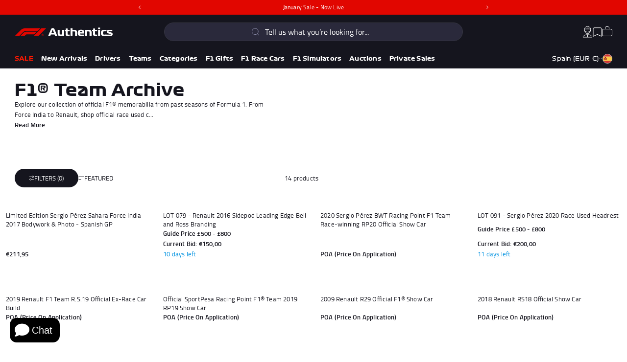

--- FILE ---
content_type: text/html; charset=UTF-8
request_url: https://app.answerai.co.uk/widget/0O8Z5WZzkU1OmGRPy3FjOmuU2j4gxyCO/splash?name=&widget_visited=true
body_size: 9326
content:
<html lang="en"><head><meta content="text/html; charset=utf-8">
	<meta name="viewport" content="width=device-width, initial-scale=1, maximum-scale=1, user-scalable=no">
	<link href="https://fonts.googleapis.com/css?family=Lato:100,100i,300,300i,400,400i,700,700i,900,900i&amp;subset=latin-ext">
	<link rel="preconnect" href="https://fonts.googleapis.com">
	<link rel="preconnect" href="https://fonts.gstatic.com" crossorigin>
	<link href="https://fonts.googleapis.com/css2?family=Manrope:wght@200..800&display=swap" rel="stylesheet">
	<link rel="stylesheet" href="https://cdnjs.cloudflare.com/ajax/libs/font-awesome/6.4.0/css/all.min.css" integrity="sha512-iecdLmaskl7CVkqkXNQ/ZH/XLlvWZOJyj7Yy7tcenmpD1ypASozpmT/E0iPtmFIB46ZmdtAc9eNBvH0H/ZpiBw==" crossorigin="anonymous" referrerpolicy="no-referrer" />
	<style>

		

		:root {
		--answer-header-background-color: #003473 !important;
		--answer-header-text-color: #ffffff !important;' +
		}

		body {
			font-family: Manrope
		}

		.splash-top{
			padding-left:25px;
			padding-right:22px;
			font-family: inherit;
			transition:width 200ms ease 0s, height 200ms ease 0s, max-height 200ms ease 0s, transform 300ms cubic-bezier(0, 1.2, 1, 1) 0s, opacity 83ms ease-out 0s;
			transform-origin:bottom-right;
			padding-top:40px;
			overflow-y:auto;
			/*height:calc(100% - 40px);*/
		}
		.splash-top-inactive{
			height:0px;
		}
		.splash-chat{
			transition:top 200ms, width 200ms ease 0s, height 200ms ease 0s, max-height 200ms ease 0s, transform 300ms cubic-bezier(0, 1.2, 1, 1) 0s, opacity 83ms ease-out 0s;
			transform-origin:bottom-right;
			position:absolute;
			padding:5px;
			width:calc(100% - 10px);
		}
		.splash-chat-inactive{
			opacity:0;
		}
		.splash-chat-active{
			top:35px !important;
			opacity:1;
		}
		.chat-iframe{
			border-radius:11px;
			height:100%;
			width:100%;
		}
		.splash-welcome{
			color: #FFF;
			font-family: inherit;
			font-size: 26px;
			font-style: normal;
			font-weight: 700;
			line-height: normal;
			margin-top:14px;
			margin-bottom:20px;
		}
		.start-chat{
			color: #FFF;
			font-family: inherit;
			font-size: 14px;
			font-style: normal;
			font-weight: 500;
			line-height: normal;	
			background: transparent;
			cursor:pointer;
			border:0px;
			color: #ffffff;
		}
		.splash-button{
			font-family: inherit;
			padding: 8px 12px;
			width:100%;
			border-radius: 4px;
			background-color:transparent;
			cursor:pointer;
			margin-bottom:12px;
			text-align: left;
			font-size: 14px;
			border: 1px solid #ffffff;
			color: #ffffff;
		}
		.splash-button:hover{
			background-color: #ffffff;
			color: #000000;
		}
		.language-button{
			font-family: inherit;
			padding: 8px 12px;
			width:100%;
			border-radius: 4px;
			background-color:transparent;
			cursor:pointer;
			margin-bottom:12px;
			text-align: left;
			font-size: 14px;
			border: 1px solid #ffffff;
			color: #ffffff;
		}
		.language-button i{
			color: #ffffff;
		}
		.language-button:hover, .language-button:hover i{
			background-color: #ffffff;
			color: #000000;
		}
		
					.splash-button:hover .filter-splash{
			    filter: invert(100%) sepia(25%) saturate(4473%) hue-rotate(183deg) brightness(110%) contrast(104%);
			}
			.filter-splash{
			    filter: invert(0%) sepia(5%) saturate(7500%) hue-rotate(228deg) brightness(95%) contrast(104%);
			}
		
		.splash-title{
			color: #FFF;
			font-size: 10.633px;
			font-style: normal;
			font-family: inherit;
			font-weight: 600;
			line-height: normal;
			padding-left:5px;
			padding-right:22px;
			white-space: nowrap;
			position:absolute;
			height:40px;
			top:0px;
			width:100%;
			z-index:100000;
			background-color:rgb(0 0 0 / 1.00);
		}
		#language-selector-link button{
			font-size: 10.633px;
			font-style: normal;
			font-family: inherit;
			font-weight: 600;
			line-height: normal;
			border: 0px;
			cursor: pointer;
			color: #ffffff;
			background-color: rgb(0 0 0 / 1.00);
		}
		.splash-title-button{
			background-color: transparent;
			border: 0px;
			cursor:pointer;
		}
		.splash-button-hide{
			display:none !important;
		}
		.splash-footer{
			text-align: center;
			padding-top:20px;
			height: 40px;
		}

		.splash-footer a{
			font-family: inherit;
			font-size: 10px;
			font-style: normal;
			font-weight: 500;
			line-height: normal;
			text-decoration: none;
			color: #ffffff;
		}
		.min-max-buttons{
			display: table-cell;
			vertical-align: middle;
			font-size: 20px;
			cursor: pointer;
			position: fixed;
			top: 10px;
			right: 10px;
		}

		#language-selector{
			position: relative;
			background-color: rgb(0 0 0 / 1.00);
			width: auto;
			z-index: 1000;
			overflow-y: auto;
			padding: 50px 25px 25px 25px;
			box-sizing: border-box;
			color: #ffffff;
		}
	</style>
		</head>
		<body class="font-lato" style="margin:0px">
			<div style="width:100%;height:100%;background-color:rgb(0 0 0 / 1.00);color:#ffffff">
				
				<div id="language-selector" style="display:none">
					<div id="language-selector-button-container">
						<button id="back-language-selector" onclick="document.getElementById('language-selector').style.display='none'" class="language-button" style="margin-bottom: 15px;border:0px">
							<i class="fa fa-chevron-left" style="position:relative; top:2px; margin-right:5px;"></i>
							Back
						</button>
													<button onclick="selectLanguage('74929')" data-language_id="74929" class="language-button language-name">
								English
							</button>
											</div>
				</div>
				<div class="splash-content" id="splash-content">
					<div class="splash-title" style="display:table">
						<div style="display:table-cell;width: 20px">
							<button type="button" class="splash-title-button splash-button-hide" onclick="back_splash()" id="splash-title-button">
								<svg xmlns="http://www.w3.org/2000/svg" width="15" height="15" viewBox="0 0 15 15" fill="none" style="position:relative;	top:11px">
								  <rect x="15" width="15" height="15" rx="2" transform="rotate(90 15 0)" fill="#F5FCFC" fill-opacity="0.15"/>
								  <path fill-rule="evenodd" clip-rule="evenodd" d="M8.87067 10.8728C9.04311 10.7032 9.04311 10.4282 8.87067 10.2586L6.06603 7.50003L8.87067 4.74141C9.04311 4.5718 9.04311 4.29682 8.87067 4.12721C8.69823 3.9576 8.41865 3.9576 8.24621 4.12721L5.12935 7.1929C4.95688 7.36254 4.95688 7.63748 5.12935 7.80711L8.24621 10.8728C8.41865 11.0424 8.69823 11.0424 8.87067 10.8728Z" fill="#ffffff" stroke="#ffffff" stroke-width="0.5"/>
								</svg>
							</button>
						</div>
						<div class="system-translation" data-translation_id="1" style="display:table-cell;vertical-align: middle;color:#ffffff" >
							F1 Authentics AI Assistant
						</div>
												<div id="close-window" class="show-mobile" style="display: table-cell;vertical-align: middle;font-size: 25px;cursor: pointer;position: fixed;top: 5px;right: 5px;color:#ffffff" onclick="closeWindow()"><i class="fa fa-times"></i></div>
						<div id="max-button" class="min-max-buttons" onclick="maximise(true)" style="color:#ffffff"><i class="fa fa-expand"></i></div>
						<div id="min-button" class="min-max-buttons" onclick="maximise(false)" style="color:#ffffff"><i class="fa fa-compress"></i></div>
					</div>
					<div class="splash-top splash-top-active" id="splash-top">
						<div class="splash-welcome system-translation" data-translation_id="2" style="color:#ffffff">
							Hey, how can we help?
						</div>
						<div class="button-container">
												<button class="splash-button" data-button_id="4375" onclick="splash_button(4375)" disabled>
							<svg class="filter-splash" xmlns="http://www.w3.org/2000/svg" width="16" height="17" viewBox="0 0 16 17" fill="none" style="position:relative;	top:2px">
							  <g clip-path="url(#clip0_626_36)">
							    <path fill-rule="evenodd" clip-rule="evenodd" d="M7.2757 5.32358C7.57934 5.21847 7.57934 5.03161 7.2757 4.91483L5.62905 4.28419C5.33709 4.17908 4.99842 3.8404 4.88164 3.53676L4.25101 1.89009C4.1459 1.58644 3.95905 1.58644 3.84226 1.89009L3.21163 3.53676C3.10653 3.82872 2.76786 4.1674 2.46422 4.28419L0.817572 4.91483C0.513934 5.01994 0.513934 5.20679 0.817572 5.32358L2.46422 5.95422C2.75618 6.05933 3.09485 6.398 3.21163 6.70165L3.84226 8.34832C3.94737 8.65196 4.13422 8.65196 4.25101 8.34832L4.88164 6.70165C4.98674 6.40968 5.32541 6.071 5.62905 5.95422L7.2757 5.32358ZM15.2991 11.0929C16.2334 10.8593 16.2334 10.4739 15.2991 10.2403L13.2321 9.72647C12.2978 9.4929 11.3402 8.53526 11.1066 7.60097L10.5928 5.53387C10.3592 4.59959 9.97382 4.59959 9.74025 5.53387L9.2264 7.60097C8.99283 8.53526 8.03521 9.4929 7.10094 9.72647L5.03387 10.2403C4.09961 10.4739 4.09961 10.8593 5.03387 11.0929L7.10094 11.6067C8.03521 11.8403 8.99283 12.7979 9.2264 13.7322L9.74025 15.7993C9.97382 16.7336 10.3592 16.7336 10.5928 15.7993L11.1066 13.7322C11.3402 12.7979 12.2978 11.8403 13.2321 11.6067L15.2991 11.0929Z" fill="white"/>
							  </g>
							  <defs>
							    <clipPath id="clip0_626_36">
							      <rect width="16" height="16" fill="white" transform="translate(0 0.5)"/>
							    </clipPath>
							  </defs>
							</svg> 
							Delivery Information
						</button>
												<button class="splash-button" data-button_id="4378" onclick="splash_button(4378)" disabled>
							<svg class="filter-splash" xmlns="http://www.w3.org/2000/svg" width="16" height="17" viewBox="0 0 16 17" fill="none" style="position:relative;	top:2px">
							  <g clip-path="url(#clip0_626_36)">
							    <path fill-rule="evenodd" clip-rule="evenodd" d="M7.2757 5.32358C7.57934 5.21847 7.57934 5.03161 7.2757 4.91483L5.62905 4.28419C5.33709 4.17908 4.99842 3.8404 4.88164 3.53676L4.25101 1.89009C4.1459 1.58644 3.95905 1.58644 3.84226 1.89009L3.21163 3.53676C3.10653 3.82872 2.76786 4.1674 2.46422 4.28419L0.817572 4.91483C0.513934 5.01994 0.513934 5.20679 0.817572 5.32358L2.46422 5.95422C2.75618 6.05933 3.09485 6.398 3.21163 6.70165L3.84226 8.34832C3.94737 8.65196 4.13422 8.65196 4.25101 8.34832L4.88164 6.70165C4.98674 6.40968 5.32541 6.071 5.62905 5.95422L7.2757 5.32358ZM15.2991 11.0929C16.2334 10.8593 16.2334 10.4739 15.2991 10.2403L13.2321 9.72647C12.2978 9.4929 11.3402 8.53526 11.1066 7.60097L10.5928 5.53387C10.3592 4.59959 9.97382 4.59959 9.74025 5.53387L9.2264 7.60097C8.99283 8.53526 8.03521 9.4929 7.10094 9.72647L5.03387 10.2403C4.09961 10.4739 4.09961 10.8593 5.03387 11.0929L7.10094 11.6067C8.03521 11.8403 8.99283 12.7979 9.2264 13.7322L9.74025 15.7993C9.97382 16.7336 10.3592 16.7336 10.5928 15.7993L11.1066 13.7322C11.3402 12.7979 12.2978 11.8403 13.2321 11.6067L15.2991 11.0929Z" fill="white"/>
							  </g>
							  <defs>
							    <clipPath id="clip0_626_36">
							      <rect width="16" height="16" fill="white" transform="translate(0 0.5)"/>
							    </clipPath>
							  </defs>
							</svg> 
							Dispatching of Orders
						</button>
												<button class="splash-button" data-button_id="4359" onclick="splash_button(4359)" disabled>
							<svg class="filter-splash" xmlns="http://www.w3.org/2000/svg" width="16" height="17" viewBox="0 0 16 17" fill="none" style="position:relative;	top:2px">
							  <g clip-path="url(#clip0_626_36)">
							    <path fill-rule="evenodd" clip-rule="evenodd" d="M7.2757 5.32358C7.57934 5.21847 7.57934 5.03161 7.2757 4.91483L5.62905 4.28419C5.33709 4.17908 4.99842 3.8404 4.88164 3.53676L4.25101 1.89009C4.1459 1.58644 3.95905 1.58644 3.84226 1.89009L3.21163 3.53676C3.10653 3.82872 2.76786 4.1674 2.46422 4.28419L0.817572 4.91483C0.513934 5.01994 0.513934 5.20679 0.817572 5.32358L2.46422 5.95422C2.75618 6.05933 3.09485 6.398 3.21163 6.70165L3.84226 8.34832C3.94737 8.65196 4.13422 8.65196 4.25101 8.34832L4.88164 6.70165C4.98674 6.40968 5.32541 6.071 5.62905 5.95422L7.2757 5.32358ZM15.2991 11.0929C16.2334 10.8593 16.2334 10.4739 15.2991 10.2403L13.2321 9.72647C12.2978 9.4929 11.3402 8.53526 11.1066 7.60097L10.5928 5.53387C10.3592 4.59959 9.97382 4.59959 9.74025 5.53387L9.2264 7.60097C8.99283 8.53526 8.03521 9.4929 7.10094 9.72647L5.03387 10.2403C4.09961 10.4739 4.09961 10.8593 5.03387 11.0929L7.10094 11.6067C8.03521 11.8403 8.99283 12.7979 9.2264 13.7322L9.74025 15.7993C9.97382 16.7336 10.3592 16.7336 10.5928 15.7993L11.1066 13.7322C11.3402 12.7979 12.2978 11.8403 13.2321 11.6067L15.2991 11.0929Z" fill="white"/>
							  </g>
							  <defs>
							    <clipPath id="clip0_626_36">
							      <rect width="16" height="16" fill="white" transform="translate(0 0.5)"/>
							    </clipPath>
							  </defs>
							</svg> 
							Get update on an existing order
						</button>
												<button class="splash-button" data-button_id="4380" onclick="splash_button(4380)" disabled>
							<svg class="filter-splash" xmlns="http://www.w3.org/2000/svg" width="16" height="17" viewBox="0 0 16 17" fill="none" style="position:relative;	top:2px">
							  <g clip-path="url(#clip0_626_36)">
							    <path fill-rule="evenodd" clip-rule="evenodd" d="M7.2757 5.32358C7.57934 5.21847 7.57934 5.03161 7.2757 4.91483L5.62905 4.28419C5.33709 4.17908 4.99842 3.8404 4.88164 3.53676L4.25101 1.89009C4.1459 1.58644 3.95905 1.58644 3.84226 1.89009L3.21163 3.53676C3.10653 3.82872 2.76786 4.1674 2.46422 4.28419L0.817572 4.91483C0.513934 5.01994 0.513934 5.20679 0.817572 5.32358L2.46422 5.95422C2.75618 6.05933 3.09485 6.398 3.21163 6.70165L3.84226 8.34832C3.94737 8.65196 4.13422 8.65196 4.25101 8.34832L4.88164 6.70165C4.98674 6.40968 5.32541 6.071 5.62905 5.95422L7.2757 5.32358ZM15.2991 11.0929C16.2334 10.8593 16.2334 10.4739 15.2991 10.2403L13.2321 9.72647C12.2978 9.4929 11.3402 8.53526 11.1066 7.60097L10.5928 5.53387C10.3592 4.59959 9.97382 4.59959 9.74025 5.53387L9.2264 7.60097C8.99283 8.53526 8.03521 9.4929 7.10094 9.72647L5.03387 10.2403C4.09961 10.4739 4.09961 10.8593 5.03387 11.0929L7.10094 11.6067C8.03521 11.8403 8.99283 12.7979 9.2264 13.7322L9.74025 15.7993C9.97382 16.7336 10.3592 16.7336 10.5928 15.7993L11.1066 13.7322C11.3402 12.7979 12.2978 11.8403 13.2321 11.6067L15.2991 11.0929Z" fill="white"/>
							  </g>
							  <defs>
							    <clipPath id="clip0_626_36">
							      <rect width="16" height="16" fill="white" transform="translate(0 0.5)"/>
							    </clipPath>
							  </defs>
							</svg> 
							How To Authenticate Your Product
						</button>
												<button class="splash-button" data-button_id="4377" onclick="splash_button(4377)" disabled>
							<svg class="filter-splash" xmlns="http://www.w3.org/2000/svg" width="16" height="17" viewBox="0 0 16 17" fill="none" style="position:relative;	top:2px">
							  <g clip-path="url(#clip0_626_36)">
							    <path fill-rule="evenodd" clip-rule="evenodd" d="M7.2757 5.32358C7.57934 5.21847 7.57934 5.03161 7.2757 4.91483L5.62905 4.28419C5.33709 4.17908 4.99842 3.8404 4.88164 3.53676L4.25101 1.89009C4.1459 1.58644 3.95905 1.58644 3.84226 1.89009L3.21163 3.53676C3.10653 3.82872 2.76786 4.1674 2.46422 4.28419L0.817572 4.91483C0.513934 5.01994 0.513934 5.20679 0.817572 5.32358L2.46422 5.95422C2.75618 6.05933 3.09485 6.398 3.21163 6.70165L3.84226 8.34832C3.94737 8.65196 4.13422 8.65196 4.25101 8.34832L4.88164 6.70165C4.98674 6.40968 5.32541 6.071 5.62905 5.95422L7.2757 5.32358ZM15.2991 11.0929C16.2334 10.8593 16.2334 10.4739 15.2991 10.2403L13.2321 9.72647C12.2978 9.4929 11.3402 8.53526 11.1066 7.60097L10.5928 5.53387C10.3592 4.59959 9.97382 4.59959 9.74025 5.53387L9.2264 7.60097C8.99283 8.53526 8.03521 9.4929 7.10094 9.72647L5.03387 10.2403C4.09961 10.4739 4.09961 10.8593 5.03387 11.0929L7.10094 11.6067C8.03521 11.8403 8.99283 12.7979 9.2264 13.7322L9.74025 15.7993C9.97382 16.7336 10.3592 16.7336 10.5928 15.7993L11.1066 13.7322C11.3402 12.7979 12.2978 11.8403 13.2321 11.6067L15.2991 11.0929Z" fill="white"/>
							  </g>
							  <defs>
							    <clipPath id="clip0_626_36">
							      <rect width="16" height="16" fill="white" transform="translate(0 0.5)"/>
							    </clipPath>
							  </defs>
							</svg> 
							How To Return Your Order 
						</button>
												</div>
						<hr style="border-color:#ffffff;margin-bottom:20px">
						<button class="start-chat" onclick="splash_button(0)" disabled>
								<svg style="position:relative;	top:2px" xmlns="http://www.w3.org/2000/svg" width="16" height="16" viewBox="0 0 16 16" fill="none">
								  <path fill-rule="evenodd" clip-rule="evenodd" d="M4.39394 14.7L13.7499 9.29998C14.7499 8.72298 14.7499 7.27998 13.7499 6.70198L4.39394 1.29898C4.16585 1.16729 3.90709 1.09798 3.6437 1.09802C3.38032 1.09806 3.12159 1.16746 2.89353 1.29922C2.66547 1.43099 2.47613 1.62048 2.34455 1.84865C2.21296 2.07681 2.14378 2.3356 2.14394 2.59898V6.03698L6.20294 7.12498C6.69694 7.25698 6.69694 7.95798 6.20294 8.09098L2.14294 9.17799V13.402C2.14295 13.6653 2.21227 13.9239 2.34392 14.152C2.47558 14.38 2.66493 14.5693 2.89296 14.701C3.12099 14.8326 3.37965 14.9019 3.64295 14.9019C3.90626 14.9019 4.16492 14.8326 4.39294 14.701" fill="#ffffff"/>
								</svg>
								<span style="margin-left:7px;" class="system-translation" data-translation_id="4">Chat with us</span>
						</button>
													<div class="splash-footer">
								<a href="https://answerai.co.uk" target="_blank">
									<span style="margin-left:7px;" class="system-translation" data-translation_id="5">Powered by</span>

								<svg xmlns="http://www.w3.org/2000/svg" width="60" height="10" viewBox="0 0 60 10" fill="none">
								  <path d="M7.13946 9.46344H9.59529L5.86657 0.809387H3.72873L0 9.46344H2.26504C2.29865 9.24569 2.34317 9.03398 2.3986 8.82832C2.45402 8.62266 2.52761 8.40664 2.62119 8.1811L2.64663 8.10852L2.89013 7.52784H6.33266L7.13855 9.46431L7.13946 9.46344ZM3.56155 5.92923L4.62002 3.40863L5.6685 5.92923H3.56155Z" fill="#ffffff" fill-opacity="0.8"/>
								  <path d="M9.75525 2.8789H11.9058V4.46454C12.0666 4.11803 12.2765 3.81127 12.5354 3.54426C12.7944 3.27812 13.0915 3.07246 13.4267 2.92729C13.762 2.78212 14.1245 2.70953 14.5152 2.70953C15.0667 2.70953 15.5337 2.82014 15.9153 3.04222C16.2969 3.26429 16.5794 3.55463 16.7612 3.91324C16.9438 4.27271 17.0346 4.66156 17.0346 5.08151V7.889C17.0346 8.45413 17.0646 8.97865 17.1237 9.46255H14.8841V5.48073C14.8841 5.08583 14.7841 4.78512 14.5852 4.5786C14.3862 4.37294 14.0864 4.27012 13.6884 4.27012C13.375 4.27012 13.0815 4.36862 12.8107 4.56651C12.5391 4.76439 12.321 5.03658 12.1557 5.38309C11.9903 5.73046 11.9076 6.12536 11.9076 6.56951V9.46255H9.75707V2.87804L9.75525 2.8789Z" fill="#ffffff" fill-opacity="0.8"/>
								  <path d="M18.909 9.24479C18.2767 8.98642 17.7615 8.59153 17.3627 8.05837L18.8136 6.93244C19.0508 7.39214 19.3651 7.72914 19.7558 7.94344C20.1456 8.15688 20.5744 8.26403 21.0414 8.26403C21.2449 8.26403 21.4294 8.24156 21.5947 8.19749C21.7601 8.15342 21.8873 8.09034 21.9763 8.00998C22.0654 7.92962 22.1099 7.83629 22.1099 7.73174C22.1099 7.60298 22.0463 7.49152 21.9191 7.39906C21.7919 7.3066 21.6329 7.23142 21.4421 7.17525C21.2513 7.11908 20.9815 7.04995 20.6344 6.96959C20.0575 6.84862 19.5777 6.71986 19.1961 6.58247C18.8145 6.44508 18.4793 6.23164 18.1913 5.9413C17.9024 5.65096 17.7588 5.26816 17.7588 4.79117C17.7588 4.37986 17.8815 4.01693 18.1277 3.70153C18.3739 3.387 18.7146 3.14332 19.1516 2.96963C19.5886 2.79594 20.0865 2.70953 20.6471 2.70953C21.3176 2.70953 21.9409 2.80891 22.5178 3.00592C23.0948 3.2038 23.5827 3.52439 23.9815 3.96854L22.5306 5.09448C22.3697 4.78772 22.1081 4.54231 21.7483 4.35653C21.3876 4.17074 21.0042 4.07828 20.5962 4.07828C20.3328 4.07828 20.1256 4.1189 19.973 4.19926C19.8203 4.27962 19.744 4.3885 19.744 4.52589C19.744 4.64687 19.8012 4.74797 19.9157 4.82833C20.0302 4.90956 20.181 4.97523 20.3673 5.02794C20.5535 5.08065 20.8125 5.14287 21.1432 5.21545C21.7374 5.35284 22.2289 5.49024 22.6196 5.62677C23.0094 5.76416 23.3492 5.98019 23.6381 6.27398C23.9261 6.56865 24.0706 6.96614 24.0706 7.46646C24.0706 7.91839 23.9306 8.30723 23.6508 8.63473C23.371 8.96136 22.993 9.20936 22.5178 9.37873C22.0427 9.54809 21.5248 9.63278 20.9651 9.63278C20.2274 9.63278 19.5414 9.50403 18.9099 9.24566L18.909 9.24479Z" fill="#ffffff" fill-opacity="0.8"/>
								  <path d="M32.7891 2.87891C32.7809 3.06469 32.7682 3.23406 32.7509 3.387C32.7336 3.53995 32.7046 3.70154 32.6619 3.8709L32.5728 4.19754L32.1912 5.43235C32.064 5.9007 31.9323 6.41657 31.7969 6.9817C31.6524 6.3846 31.4998 5.85576 31.339 5.39606L30.4477 2.87891H28.8314L28.0046 5.51703C27.8601 5.98538 27.7157 6.50903 27.5721 7.09058C27.4531 6.47706 27.3259 5.93699 27.1905 5.46864L26.3892 2.87891H24.0096L26.1602 9.46342H28.298L29.3629 5.97242L30.4486 9.46342H32.5864L34.5971 2.87891H32.79H32.7891Z" fill="#ffffff" fill-opacity="0.8"/>
								  <path d="M39.8259 6.99379C39.6814 7.34116 39.4797 7.62286 39.2217 7.84061C38.9627 8.05837 38.6257 8.16725 38.2095 8.16725C37.887 8.16725 37.6053 8.08861 37.3637 7.93135C37.122 7.77408 36.9348 7.55632 36.804 7.27808C36.7068 7.07156 36.645 6.83998 36.6205 6.58247H41.5449C41.5703 5.76762 41.4594 5.06942 41.2141 4.48874C40.9679 3.90805 40.5818 3.46563 40.0557 3.16319C39.5297 2.86075 38.8891 2.70953 38.1341 2.70953C37.3791 2.70953 36.7322 2.85902 36.168 3.15714C35.6038 3.45612 35.1686 3.87695 34.8633 4.4222C34.558 4.96659 34.4054 5.59825 34.4054 6.31633C34.4054 6.99379 34.5626 7.58484 34.876 8.08948C35.1895 8.59412 35.631 8.97692 36.1998 9.23961C36.7676 9.50143 37.4345 9.63278 38.1977 9.63278C38.9019 9.63278 39.5487 9.49971 40.1384 9.23356C40.7281 8.96741 41.2305 8.54746 41.6466 7.97455L39.8268 6.99379H39.8259ZM37.3128 4.34356C37.5372 4.1742 37.8152 4.08952 38.1459 4.08952C38.4594 4.08952 38.7083 4.17074 38.89 4.33147C39.0727 4.49306 39.2035 4.70649 39.2844 4.97264C39.3107 5.05905 39.3316 5.15237 39.3498 5.25088H36.7404C36.7558 5.19903 36.7722 5.14805 36.7904 5.09966C36.913 4.76525 37.0875 4.51293 37.3119 4.34356H37.3128Z" fill="#ffffff" fill-opacity="0.8"/>
								  <path d="M42.1626 2.8789H44.3259V4.42825C44.5975 3.87176 44.9174 3.44575 45.2871 3.15109C45.656 2.85643 46.0358 2.70953 46.4265 2.70953C46.6727 2.70953 46.8889 2.7441 47.0752 2.81236C47.2614 2.88063 47.4486 2.98 47.6349 3.10875L46.769 4.87586C46.5909 4.76266 46.4292 4.6823 46.2856 4.63391C46.1412 4.58552 45.9758 4.56132 45.7896 4.56132C45.527 4.56132 45.2844 4.63218 45.0645 4.77303C44.8438 4.91474 44.6657 5.12645 44.5303 5.40815C44.3949 5.69071 44.3268 6.04586 44.3268 6.47359V7.88987C44.3268 8.455 44.3568 8.97951 44.4158 9.46341H42.1635V2.8789H42.1626Z" fill="#ffffff" fill-opacity="0.8"/>
								  <path d="M55.0193 9.46344H57.4752L53.7465 0.809387H51.6086L47.8799 9.46344H50.1449C50.1785 9.24569 50.2231 9.03398 50.2785 8.82832C50.3339 8.62266 50.4075 8.40664 50.5011 8.1811L50.5265 8.10852L50.77 7.52784H54.2125L55.0184 9.46431L55.0193 9.46344ZM51.4414 5.92923L52.4999 3.40863L53.5484 5.92923H51.4414Z" fill="#ffffff" fill-opacity="0.8"/>
								  <path d="M57.6968 0.809387H60V9.46344H57.6968V0.809387Z" fill="#ffffff" fill-opacity="0.8"/>
								</svg>
							</a>
							</div>
											</div>
				</div>

				<svg id="splash-button-icon" class="filter-splash" xmlns="http://www.w3.org/2000/svg" width="16" height="17" viewBox="0 0 16 17" fill="none" style="position:relative;	top:2px; display:none;">
					<g clip-path="url(#clip0_626_36)">
					<path fill-rule="evenodd" clip-rule="evenodd" d="M7.2757 5.32358C7.57934 5.21847 7.57934 5.03161 7.2757 4.91483L5.62905 4.28419C5.33709 4.17908 4.99842 3.8404 4.88164 3.53676L4.25101 1.89009C4.1459 1.58644 3.95905 1.58644 3.84226 1.89009L3.21163 3.53676C3.10653 3.82872 2.76786 4.1674 2.46422 4.28419L0.817572 4.91483C0.513934 5.01994 0.513934 5.20679 0.817572 5.32358L2.46422 5.95422C2.75618 6.05933 3.09485 6.398 3.21163 6.70165L3.84226 8.34832C3.94737 8.65196 4.13422 8.65196 4.25101 8.34832L4.88164 6.70165C4.98674 6.40968 5.32541 6.071 5.62905 5.95422L7.2757 5.32358ZM15.2991 11.0929C16.2334 10.8593 16.2334 10.4739 15.2991 10.2403L13.2321 9.72647C12.2978 9.4929 11.3402 8.53526 11.1066 7.60097L10.5928 5.53387C10.3592 4.59959 9.97382 4.59959 9.74025 5.53387L9.2264 7.60097C8.99283 8.53526 8.03521 9.4929 7.10094 9.72647L5.03387 10.2403C4.09961 10.4739 4.09961 10.8593 5.03387 11.0929L7.10094 11.6067C8.03521 11.8403 8.99283 12.7979 9.2264 13.7322L9.74025 15.7993C9.97382 16.7336 10.3592 16.7336 10.5928 15.7993L11.1066 13.7322C11.3402 12.7979 12.2978 11.8403 13.2321 11.6067L15.2991 11.0929Z" fill="white"/>
					</g>
					<defs>
					<clipPath id="clip0_626_36">
						<rect width="16" height="16" fill="white" transform="translate(0 0.5)"/>
					</clipPath>
					</defs>
				</svg> 

				<div class="splash-chat splash-chat-inactive" id="chat-iframe-container">
					<iframe src="" 
							frameborder="0" 
							scrolling="no" 
							width="64px" 
							height="64px"  
							id="chat-iframe" 
							name="chat-iframe" 
							class="chat-iframe" 
							title="chat widget">
					</iframe>
				</div>

			</div>

		</body>
		<script>

			var chat_url 			= 'https://app.answerai.co.uk/widget/0O8Z5WZzkU1OmGRPy3FjOmuU2j4gxyCO/chat?filler=true';
			var main_chat           = '' == 'main_chat';
			var chat_initialised 	= false;
			var chat_opened 		= false;
			var splash_mode         = 'splash';
			var maximised           = false;
			var is_mobile 			= 0;
			var is_example 			= 0;
			var is_token_chat       = 0;

			const chat_iframe 			= document.getElementById('chat-iframe');
			const chat_iframe_container = document.getElementById("chat-iframe-container");
			const splash_top 			= document.getElementById('splash-top');
			const splash_title_button 	= document.getElementById('splash-title-button');
			const splash_content 		= document.getElementById('splash-content');
			const close_window 			= document.getElementById('close-window');
			const max_button 			= document.getElementById('max-button');
			const min_button 			= document.getElementById('min-button');
			const splash_buttons        = document.getElementsByClassName('splash-button');
			const start_button          = document.getElementsByClassName('start-chat');
			const splash_welcome        = document.getElementsByClassName('splash-welcome');

			const language_options = [{"id":74929,"name":"English","code":"en","organisation_id":413,"enabled":1,"auto_translate_status":null,"created_at":"2025-08-07T07:03:52.000000Z","updated_at":"2025-09-11T07:56:03.000000Z","incomplete_status":null,"default":1}];

			var parent_url = null;
			var customer_id = null;
			var splash_title_height = splash_welcome[0].clientHeight;

			window.onload = function() {
			    calculate_sizes();
			    parent.postMessage({function: "record_splash_height_0O8Z5WZzkU1OmGRPy3FjOmuU2j4gxyCO", value:{height: size_master.content_height}}, '*');
			};

			window.addEventListener("message", (event)=>{

			    if (event.data.event == "button_click_0O8Z5WZzkU1OmGRPy3FjOmuU2j4gxyCO"){
			    	if(!chat_initialised){
						chat_iframe.src 	    = chat_url;	
						splash_title_height = splash_welcome[0].clientHeight;
						
						parent.postMessage({function: "set_splash_title_height_0O8Z5WZzkU1OmGRPy3FjOmuU2j4gxyCO", value : splash_title_height}, '*');
			    	}
					chat_initialised 	= true;
					size_master.splash_size = event.data.splash_size;

					//console.log('received splash size ' + size_master.splash_size.container_height);

					resize_chat_iframe();
					
					if(is_token_chat) {
						splash_button(0);
					}
				}

				if(event.data.event == "script_load_0O8Z5WZzkU1OmGRPy3FjOmuU2j4gxyCO") {
					parent_url = event.data.url;
					customer_id = event.data.customer;
					//console.log(customer_id);
					if(!event.data.first_pass) {
						chat_iframe.contentWindow.postMessage({event: "page_change_0O8Z5WZzkU1OmGRPy3FjOmuU2j4gxyCO", url : parent_url, customer_id : customer_id}, '*');
					}
				}

				if(event.data.event == "compact_change_0O8Z5WZzkU1OmGRPy3FjOmuU2j4gxyCO"){
					
					//console.log('compact_change');
					is_mobile = event.data.compact;
					size_master.splash_size = event.data.splash_size;
					if(!is_mobile){
						parent.postMessage({function: "splash_click_no_button_0O8Z5WZzkU1OmGRPy3FjOmuU2j4gxyCO"}, '*');
					}
					resize_chat_iframe();
					toggle_close_button();
				}

				if(event.data.event == "chat_scroll_to_bottom_0O8Z5WZzkU1OmGRPy3FjOmuU2j4gxyCO"){
					chat_iframe.contentWindow.postMessage({event: "chat_scroll_to_bottom_0O8Z5WZzkU1OmGRPy3FjOmuU2j4gxyCO"}, '*');	
				}

				if (event.data.event == "splash_wait_on_buttons_0O8Z5WZzkU1OmGRPy3FjOmuU2j4gxyCO"){
					//enable button
					//console.log('splash_buttons disabled off');
					for(var sb = 0; sb < splash_buttons.length; sb++) {
						splash_buttons[sb].disabled = false;
					}

					start_button[0].disabled = false;

					chat_iframe.contentWindow.postMessage({event: "splash_buttons_ready_0O8Z5WZzkU1OmGRPy3FjOmuU2j4gxyCO", url : parent_url, customer_id : customer_id }, '*');
				}

				if(event.data.event == "dft_0O8Z5WZzkU1OmGRPy3FjOmuU2j4gxyCO"){
					//console.log("dft_0O8Z5WZzkU1OmGRPy3FjOmuU2j4gxyCO");
					chat_iframe.contentWindow.postMessage({event: "dft_0O8Z5WZzkU1OmGRPy3FjOmuU2j4gxyCO", tool_id: event.data.tool_id}, '*');
					splash_button(0, chat_iframe_container.classList.contains('splash-chat-inactive'));
				}

				if(event.data.event == "chat_loaded_0O8Z5WZzkU1OmGRPy3FjOmuU2j4gxyCO"){
					parent.postMessage({function: "chat_loaded_0O8Z5WZzkU1OmGRPy3FjOmuU2j4gxyCO"}, '*');
				}

				if(event.data.event == "add_to_cart_0O8Z5WZzkU1OmGRPy3FjOmuU2j4gxyCO"){
					//console.log("add_to_cart_0O8Z5WZzkU1OmGRPy3FjOmuU2j4gxyCO");
					parent.postMessage({function: "add_to_cart_0O8Z5WZzkU1OmGRPy3FjOmuU2j4gxyCO", value: event.data.value}, '*');
				}

				if(event.data.event == "response_from_cart_0O8Z5WZzkU1OmGRPy3FjOmuU2j4gxyCO"){
					//console.log("response_from_cart_0O8Z5WZzkU1OmGRPy3FjOmuU2j4gxyCO");
					chat_iframe.contentWindow.postMessage({event: "response_from_cart_0O8Z5WZzkU1OmGRPy3FjOmuU2j4gxyCO", response_message: event.data.response_message, ref_id: event.data.ref_id, packet: event.data.packet}, '*');
				}

				if(event.data.event == "go_to_cart_0O8Z5WZzkU1OmGRPy3FjOmuU2j4gxyCO"){
					//console.log("go_to_cart_0O8Z5WZzkU1OmGRPy3FjOmuU2j4gxyCO");
					parent.postMessage({function: "go_to_cart_0O8Z5WZzkU1OmGRPy3FjOmuU2j4gxyCO"}, '*');
				}

				if(event.data.event == "request_status_0O8Z5WZzkU1OmGRPy3FjOmuU2j4gxyCO"){
					//console.log("request_status_0O8Z5WZzkU1OmGRPy3FjOmuU2j4gxyCO");
					parent.postMessage({function: "request_status_0O8Z5WZzkU1OmGRPy3FjOmuU2j4gxyCO", value: event.data.request_running}, '*');
				}

				if(event.data.event == "language_changed_0O8Z5WZzkU1OmGRPy3FjOmuU2j4gxyCO"){
					//console.log("language_changed_0O8Z5WZzkU1OmGRPy3FjOmuU2j4gxyCO");

					var language_name = language_options.find(option => option.id == event.data.language_id).name;
					if(document.getElementById('language-selector-link-button')){
						document.getElementById('language-selector-link-button').textContent = language_name;
					} 

					if(language_name){
						selectLanguage(event.data.language_id);
					}
				}
			}
			, false);

			size_master = {};
			calculate_sizes();
			toggle_close_button();

			//height of container is 150 + 51 * # of buttons
			if(is_mobile){
				parent.postMessage({function: "auto_resize_0O8Z5WZzkU1OmGRPy3FjOmuU2j4gxyCO"}, '*');	
			} else { 
				parent.postMessage({function: "resize_splash_0O8Z5WZzkU1OmGRPy3FjOmuU2j4gxyCO", value:{'width':385, height: size_master.content_height}}, '*');
			}

			function showLanguageSelector()
			{
				document.getElementById('language-selector').style.display = 'block';

				var activeChat = document.querySelector('.splash-chat-active');
				var splashContent = document.querySelector('.splash-content');
				var languageSelector = document.getElementById('language-selector');
				
				if (activeChat) {
					languageSelector.style.height = activeChat.parentElement.offsetHeight + 'px';
				} else if (splashContent) {
					languageSelector.style.height = splashContent.parentElement.offsetHeight + 'px'; 
				}
			}

			function selectLanguage(language_id)
			{
				// Disable all language buttons while translation loads
				const languageButtons = document.querySelectorAll('#language-selector button');
				languageButtons.forEach(button => {
					button.disabled = true;
					button.style.opacity = '0.5';
					button.style.cursor = 'not-allowed';
				});

				// Send request to get languages
				fetch('/widget/0O8Z5WZzkU1OmGRPy3FjOmuU2j4gxyCO/language/' + language_id)
				.then(response => response.json())
				.then(data => {
					// Update language selector button text to show selected language
					const languageNames = document.querySelectorAll('.language-name');
					languageNames.forEach(button => {
						if (button.getAttribute('data-language_id') === language_id) {
							document.getElementById('language-selector-link-button').textContent = button.textContent;
						}
					});
					languageButtons.forEach(button => {
						button.disabled = false;
						button.style.opacity = '1';
						button.style.cursor = 'pointer';
					});

					document.getElementById('language-selector').style.display = 'none';
					if (data.success) {
						// Reload chat iframe with new language
						chat_iframe.contentWindow.postMessage({
							event: "language_changed_0O8Z5WZzkU1OmGRPy3FjOmuU2j4gxyCO", 
							translations: data.data,
							language_id: language_id
						}, '*');
						
						translate_buttons(data.data);
						translate_items(data.data);
						reset_splash_language();
					}
				})
				.catch(error => {
					console.error('Error fetching language:', error);
				});
			}

			function translate_buttons(data)
			{
				data = data.filter(d => d.type === 'buttons');
				const buttons = document.querySelectorAll('[data-button_id]');
				buttons.forEach(button => {
					const buttonId = button.getAttribute('data-button_id');
					const translation = data.findLast(d => d.parent_id === parseInt(buttonId));
					if (translation) {
						const buttonIcon = document.querySelector('#splash-button-icon');
						const buttonIconCopy = buttonIcon.cloneNode(true);
						var button_value = translation.value ?? translation.parent_value;
						buttonIconCopy.style.display = 'inline-block';
						button.innerHTML = buttonIconCopy.outerHTML + ' ' + button_value;
					}
				});
			}

			function resize_chat_iframe()
			{	
				//console.log('resize_chat_iframe ' + size_master.splash_size.container_height);
				chat_iframe_container.style.top = size_master.content_height + "px";
				chat_iframe_container.style.height = main_chat && !is_mobile && maximised? (parent.innerHeight - 45) + 'px' : main_chat && !maximised && !is_mobile ? (parent.innerHeight * 0.9) - 45 + 'px' : (size_master.splash_size.container_height - 45) + "px";

				//console.log('splash title height ' + splash_title_height);
			}

			function toggle_close_button()
			{	
				close_window.style.display = is_mobile && !main_chat && !maximised ? 'table-cell' : 'none';
				max_button.style.display   = !is_mobile && !maximised && splash_mode == 'chat' ? 'table-cell' : 'none';
				min_button.style.display   = maximised  ? 'table-cell' : 'none';
			}

			function maximise(bool)
			{	
				maximised = bool;
				parent.postMessage({function: "set_maximised_0O8Z5WZzkU1OmGRPy3FjOmuU2j4gxyCO", value:bool}, '*');

				toggle_close_button();
			}
			
			function calculate_sizes()
			{	
				var splash_top_height = splash_top.clientHeight;
				size_master.content_height = splash_top_height; 
				size_master.splash_height  = window.innerHeight;
			}

			function splash_button(button_id, toggle = true)
			{	
				splash_mode = 'chat';
				parent.postMessage({function : "change_splash_mode_0O8Z5WZzkU1OmGRPy3FjOmuU2j4gxyCO", value:splash_mode}, '*');

				chat_iframe.contentWindow.postMessage({event: "splash_click_0O8Z5WZzkU1OmGRPy3FjOmuU2j4gxyCO", button_id}, '*');
				chat_opened = true;
				//parent.postMessage({function: "splash_click_0O8Z5WZzkU1OmGRPy3FjOmuU2j4gxyCO", value:button_id}, '*');
				chat_iframe.style.display = "block";
				
				if(toggle){
					toggle_splash(0);
					document.querySelectorAll('#language-selector-link-button').forEach(button => {
						button.style.paddingRight = '20px';
					});
				}
			}

			function back_splash()
			{	
				splash_mode = 'splash';
				parent.postMessage({function : "change_splash_mode_0O8Z5WZzkU1OmGRPy3FjOmuU2j4gxyCO", value:splash_mode}, '*');
				document.querySelectorAll('#language-selector-link-button').forEach(button => {
					button.style.paddingRight = '0px';
				});
				toggle_splash(50);
				reset_splash_language();
				
			}

			function reset_splash_language(){
				splash_title_height = splash_welcome[0].clientHeight;
				parent.postMessage({function: "set_splash_title_height_0O8Z5WZzkU1OmGRPy3FjOmuU2j4gxyCO", value : splash_title_height}, '*');

				calculate_sizes();
				parent.postMessage({function: "record_only_splash_height_0O8Z5WZzkU1OmGRPy3FjOmuU2j4gxyCO", value:{height: size_master.content_height}}, '*');
				parent.postMessage({function: "check_resize_0O8Z5WZzkU1OmGRPy3FjOmuU2j4gxyCO"}, '*');

			}
			
			function closeWindow() {
			    parent.postMessage({function: 'button_click_0O8Z5WZzkU1OmGRPy3FjOmuU2j4gxyCO', value:false}, '*');
			}

			function toggle_splash(chat_iframe_lag)
			{	
				setTimeout(function(){
					chat_iframe_container.classList.toggle("splash-chat-inactive");
					chat_iframe_container.classList.toggle("splash-chat-active");
				}, chat_iframe_lag);

				splash_top.classList.toggle("splash-top-inactive");
				splash_top.classList.toggle("splash-top-active");
				splash_title_button.classList.toggle("splash-button-hide");

				toggle_close_button();
			}

			function translate_items(data)
			{
				var translations = document.getElementsByClassName('system-translation');
				for(var i = 0; i < translations.length; i++) {
					var translation_id = translations[i].getAttribute('data-translation_id');
					
					var translation = data.find(obj => obj.parent_id == translation_id && obj.type == 'system');
					if(translation && translation.value) {
						translations[i].innerHTML = translation.value;
					}
				}
			}
		</script>
		</html>


--- FILE ---
content_type: text/javascript
request_url: https://fr.f1authentics.com/cdn/shop/t/603/assets/component-BodyOverlay.min.js
body_size: 631
content:
// !!!! - DO NOT MODIFY - !!!!
// THIS FILE IS DEPLOYED AUTOMATICALLY BY MATTv2.
//
//  Deployment info:
//    Updated at:     2025-12-16T11:59:56+00:00
//    Cause:          Manual deployment.
//    Deployment ID:  190823
//    Project:        576
//    Environment:    6259 - master
//    MD5:            8e071c5557dc4542106da1caa7a9cb79
//    Signature:      [base64]
var i=Object.defineProperty;var s=(o,t)=>i(o,"name",{value:t,configurable:!0});import{ThemeComponent as r}from"./theme.min.js";import{distExports as n}from"./vendor.min.js";class e extends r{constructor(){super(...arguments),this.close="",this._onCloseChange=new n.SimpleEventDispatcher}get onCloseChange(){return this._onCloseChange.asEvent()}init(){this.$listen(this,"click",()=>{this._onCloseChange.dispatch(this.close),this.closeOverlay()})}openOverlay(){this.classList.remove("visibility-hidden")}closeOverlay(){this.classList.add("visibility-hidden")}}s(e,"BodyOverlay");const p={};e.prototype.$name="BodyOverlay";e.prototype.$info=JSON.parse('{"name":"BodyOverlay","meta":{"isLegacy":false,"selector":"body-overlay"},"props":[],"refs":[]}');e.prototype.$info.component=e;for(const o of e.prototype.$info.props)o.propertyType=p[o.propertyType];window.componentService.registerComponent("BodyOverlay/BodyOverlay.ts",{BodyOverlay:e},void 0);
/*salvo:component-css-start*/
;(() => {
    const style = document.createElement('style');
    style.setAttribute('data-hmr-asset-id', "3c3825f3871e25ddeae3456075e82542-assets/component-BodyOverlay.css.liquid");
    style.innerHTML = "/* component-BodyOverlay.css */\n.body-overlay{position:fixed;top:0;left:0;width:100%;height:100%;background-color:var(--color-overlay-40);z-index:calc(var(--z-over) + 1);-webkit-transition:visibility .3s ease .2s,opacity .3s ease .2s;transition:visibility .3s ease .2s,opacity .3s ease .2s}\n";
    document.head.appendChild(style);
})();
/*salvo:component-css-end*/

--- FILE ---
content_type: text/javascript
request_url: https://fr.f1authentics.com/cdn/shop/t/603/assets/component-PriceFilters.min.js
body_size: 2434
content:
// !!!! - DO NOT MODIFY - !!!!
// THIS FILE IS DEPLOYED AUTOMATICALLY BY MATTv2.
//
//  Deployment info:
//    Updated at:     2025-12-16T11:58:01+00:00
//    Cause:          Manual deployment.
//    Deployment ID:  190823
//    Project:        576
//    Environment:    6259 - master
//    MD5:            ccc166354f836c6b68b5efadbdf11350
//    Signature:      [base64]
var o=Object.defineProperty;var l=(i,r)=>o(i,"name",{value:r,configurable:!0});import{ThemeComponent as c}from"./theme.min.js";import{noUiSlider as y}from"./vendor.min.js";class t extends c{constructor(){super(...arguments),this.minValue=0,this.maxValue=0,this.slider=null}init(){this.initSlider()}get value(){return[this.valueMin,this.valueMax]}get valueMin(){if(!(this.inputMin.value.trim()===""||Number(this.inputMin.value)===this.minValue))return Number(this.inputMin.value)}get valueMax(){if(!(this.inputMax.value.trim()===""||Number(this.inputMax.value)===this.maxValue))return Number(this.inputMax.value)}initSlider(){this.maxValue=Math.floor(this.filter.range_max/100)+1;let r=this.minValue,s=this.maxValue;if(this.sliderValueMin.hasAttribute("data-value")&&this.sliderValueMax.hasAttribute("data-value")){const e=this.sliderValueMin.getAttribute("data-value");e&&(r=parseInt(e,10));const n=this.sliderValueMax.getAttribute("data-value");n&&(s=parseInt(n,10))}this.slider=y.create(this.priceRangeSlider,{start:[r,s],connect:!0,step:1,range:{min:0,max:this.maxValue}}),this.slider.on("slide.one",()=>{if(!this.slider)return;const e=this.slider.get(),a=parseInt(Object.values(e)[0],10).toString(),p=parseInt(Object.values(e)[1],10).toString();this.sliderValueMin.innerHTML=a,this.sliderValueMax.innerHTML=p,this.updatePriceInputs(a,p)}),this.slider.on("end.one",()=>{if(!this.slider)return;const e=this.slider.get(),a=parseInt(Object.values(e)[0],10).toString(),p=parseInt(Object.values(e)[1],10).toString();this.sliderValueMin.innerHTML=a,this.sliderValueMax.innerHTML=p,this.updatePriceInputs(a,p)})}clear(){this.slider&&(this.sliderValueMin.innerHTML=this.minValue.toString(),this.sliderValueMax.innerHTML=this.maxValue.toString(),this.updatePriceInputs(this.minValue.toString(),this.maxValue.toString()),this.slider.set([this.minValue,this.maxValue]))}updatePriceInputs(r,s){this.inputMin.value=r,this.inputMax.value=s}}l(t,"PriceFilters");const d={Object};t.prototype.$name="PriceFilters";t.prototype.$info=JSON.parse('{"name":"PriceFilters","meta":{"isLegacy":false,"selector":"price-filters"},"props":[{"attr":"filter","reflectAttr":false,"propertyKey":"filter","propertyType":"Object","propertyTypeName":"Object","propertyTsTypeName":"ShopifyFilter"}],"refs":[{"selector":"[data-ref=\\"inputMin\\"]","required":true,"propertyKey":"inputMin","propertyType":"Object","propertyTypeName":"Object","propertyTsTypeName":"HTMLInputElement"},{"selector":"[data-ref=\\"inputMax\\"]","required":true,"propertyKey":"inputMax","propertyType":"Object","propertyTypeName":"Object","propertyTsTypeName":"HTMLInputElement"},{"selector":"[data-ref=\\"priceRangeSlider\\"]","required":true,"propertyKey":"priceRangeSlider","propertyType":"Object","propertyTypeName":"Object","propertyTsTypeName":"HTMLElement"},{"selector":"[data-ref=\\"sliderValueMin\\"]","required":true,"propertyKey":"sliderValueMin","propertyType":"Object","propertyTypeName":"Object","propertyTsTypeName":"HTMLSpanElement"},{"selector":"[data-ref=\\"sliderValueMax\\"]","required":true,"propertyKey":"sliderValueMax","propertyType":"Object","propertyTypeName":"Object","propertyTsTypeName":"HTMLSpanElement"}]}');t.prototype.$info.component=t;for(const i of t.prototype.$info.props)i.propertyType=d[i.propertyType];window.componentService.registerComponent("PriceFilters/PriceFilters.ts",{PriceFilters:t},void 0);
/*salvo:component-css-start*/
;(() => {
    const style = document.createElement('style');
    style.setAttribute('data-hmr-asset-id', "525827202660379a69752ab2bc83546b-assets/component-PriceFilters.css.liquid");
    style.innerHTML = "/* component-PriceFilters.css */\n.noUi-target,.noUi-target *{-webkit-touch-callout:none;-webkit-tap-highlight-color:rgba(0,0,0,0);-webkit-user-select:none;-ms-touch-action:none;touch-action:none;-ms-user-select:none;-moz-user-select:none;user-select:none;-moz-box-sizing:border-box;-webkit-box-sizing:border-box;box-sizing:border-box}.noUi-target{position:relative;background:#FAFAFA;border-radius:4px;border:1px solid #D3D3D3;-webkit-box-shadow:inset 0 1px 1px #F0F0F0,0 3px 6px -5px #BBB;box-shadow:inset 0 1px 1px #f0f0f0,0 3px 6px -5px #bbb}.noUi-base,.noUi-connects{width:100%;height:100%;position:relative;z-index:1}.noUi-connects{overflow:hidden;z-index:0;border-radius:3px}.noUi-connect,.noUi-origin{will-change:transform;position:absolute;z-index:1;top:0;right:0;height:100%;width:100%;-ms-transform-origin:0 0;-webkit-transform-origin:0 0;-webkit-transform-style:preserve-3d;transform-origin:0 0;-webkit-transform-style:flat;transform-style:flat}.noUi-txt-dir-rtl.noUi-horizontal .noUi-origin{left:0;right:auto}.noUi-vertical .noUi-origin{top:-100%;width:0}.noUi-horizontal .noUi-origin{height:0}.noUi-handle{-webkit-backface-visibility:hidden;backface-visibility:hidden;position:absolute;border:1px solid #D9D9D9;border-radius:3px;background:#FFF;cursor:default;-webkit-box-shadow:inset 0 0 1px #FFF,inset 0 1px 7px #EBEBEB,0 3px 6px -3px #BBB;box-shadow:inset 0 0 1px #fff,inset 0 1px 7px #ebebeb,0 3px 6px -3px #bbb}.noUi-touch-area{height:100%;width:100%}.noUi-state-tap .noUi-connect,.noUi-state-tap .noUi-origin{-webkit-transition:transform .3s;-webkit-transition:-webkit-transform .3s;transition:-webkit-transform .3s;transition:transform .3s;transition:transform .3s,-webkit-transform .3s}.noUi-state-drag *{cursor:inherit!important}.noUi-horizontal{height:18px}.noUi-horizontal .noUi-handle{width:34px;height:28px;right:-17px;top:-6px}.noUi-vertical{width:18px}.noUi-vertical .noUi-handle{width:28px;height:34px;right:-6px;bottom:-17px}.noUi-txt-dir-rtl.noUi-horizontal .noUi-handle{left:-17px;right:auto}.noUi-connect{background:#3FB8AF}.noUi-draggable{cursor:ew-resize}.noUi-vertical .noUi-draggable{cursor:ns-resize}.noUi-active{-webkit-box-shadow:inset 0 0 1px #FFF,inset 0 1px 7px #DDD,0 3px 6px -3px #BBB;box-shadow:inset 0 0 1px #fff,inset 0 1px 7px #ddd,0 3px 6px -3px #bbb}.noUi-handle:before,.noUi-handle:after{content:\"\";display:block;position:absolute;height:14px;width:1px;background:#E8E7E6;left:14px;top:6px}.noUi-handle:after{left:17px}.noUi-vertical .noUi-handle:before,.noUi-vertical .noUi-handle:after{width:14px;height:1px;left:6px;top:14px}.noUi-vertical .noUi-handle:after{top:17px}[disabled] .noUi-connect{background:#B8B8B8}[disabled].noUi-target,[disabled].noUi-handle,[disabled] .noUi-handle{cursor:not-allowed}.noUi-pips,.noUi-pips *{-moz-box-sizing:border-box;-webkit-box-sizing:border-box;box-sizing:border-box}.noUi-pips{position:absolute;color:#999}.noUi-value{position:absolute;white-space:nowrap;text-align:center}.noUi-value-sub{color:#ccc;font-size:10px}.noUi-marker{position:absolute;background:#CCC}.noUi-marker-sub,.noUi-marker-large{background:#AAA}.noUi-pips-horizontal{padding:10px 0;height:80px;top:100%;left:0;width:100%}.noUi-value-horizontal{-webkit-transform:translate(-50%,50%);transform:translate(-50%,50%)}.noUi-rtl .noUi-value-horizontal{-webkit-transform:translate(50%,50%);transform:translate(50%,50%)}.noUi-marker-horizontal.noUi-marker{margin-left:-1px;width:2px;height:5px}.noUi-marker-horizontal.noUi-marker-sub{height:10px}.noUi-marker-horizontal.noUi-marker-large{height:15px}.noUi-pips-vertical{padding:0 10px;height:100%;top:0;left:100%}.noUi-value-vertical{-webkit-transform:translate(0,-50%);transform:translateY(-50%);padding-left:25px}.noUi-rtl .noUi-value-vertical{-webkit-transform:translate(0,50%);transform:translateY(50%)}.noUi-marker-vertical.noUi-marker{width:5px;height:2px;margin-top:-1px}.noUi-marker-vertical.noUi-marker-sub{width:10px}.noUi-marker-vertical.noUi-marker-large{width:15px}.noUi-tooltip{display:block;position:absolute;border:1px solid #D9D9D9;border-radius:3px;background:#fff;color:#000;padding:5px;text-align:center;white-space:nowrap}.noUi-horizontal .noUi-tooltip{-webkit-transform:translate(-50%,0);transform:translate(-50%);left:50%;bottom:120%}.noUi-vertical .noUi-tooltip{-webkit-transform:translate(0,-50%);transform:translateY(-50%);top:50%;right:120%}.noUi-horizontal .noUi-origin>.noUi-tooltip{-webkit-transform:translate(50%,0);transform:translate(50%);left:auto;bottom:10px}.noUi-vertical .noUi-origin>.noUi-tooltip{-webkit-transform:translate(0,-18px);transform:translateY(-18px);top:auto;right:28px}.hidden{display:none!important}.visibility-hidden{visibility:hidden;opacity:0;pointer-events:none}.price-filters{display:block}.price-filters__slider{width:100%;position:relative}.price-filters__slider--disabled{opacity:.4;pointer-events:none}.price-filters__slider .noUi-target{background:var(--color-background-surface);height:4px;-webkit-box-shadow:none;box-shadow:none;border:none;border-radius:0}.price-filters__slider .noUi-connect{background:#EFEFEF}.price-filters__slider .noUi-handle,.price-filters__slider .noUi-horizontal .noUi-handle{width:13px;height:13px;background-color:var(--color-primary);border-radius:50%;-webkit-box-shadow:none;box-shadow:none;right:-6.5px;top:-5px;border:none}.price-filters__slider .noUi-handle:before,.price-filters__slider .noUi-handle:after,.price-filters__slider .noUi-horizontal .noUi-handle:before,.price-filters__slider .noUi-horizontal .noUi-handle:after{display:none}.price-filters__slider__values{margin-top:20px;width:100%;display:-webkit-box;display:-webkit-flex;display:-moz-flex;display:-ms-flexbox;display:flex;-webkit-box-align:center;-ms-flex-align:center;-webkit-align-items:center;-moz-align-items:center;align-items:center;-webkit-box-pack:justify;-ms-flex-pack:justify;-webkit-justify-content:space-between;-moz-justify-content:space-between;justify-content:space-between;pointer-events:none;gap:20px}.price-filters__slider__value{color:var(--color-text-primary);text-align:center;font-size:13px;line-height:20px;padding:8px 10px;border-radius:10px;border:1px solid var(--color-primary);-webkit-box-flex:1;-ms-flex-positive:1;flex-grow:1;-ms-flex-preferred-size:0;flex-basis:0}@media (min-width: 320px){.hidden-above-small-mobile{display:none!important}}@media (min-width: 480px){.hidden-above-mobile{display:none!important}}@media (min-width: 600px){.hidden-above-large-mobile{display:none!important}}@media (min-width: 768px){.hidden-above-tablet{display:none!important}}@media (min-width: 1024px){.hidden-above-small-desktop{display:none!important}}@media (min-width: 1200px){.hidden-above-medium-desktop{display:none!important}}@media (min-width: 1440px){.hidden-above-large-desktop{display:none!important}}@media (max-width: 1023px){.hidden-below-small-desktop{display:none!important}}@media (max-width: 767px){.hidden-below-tablet{display:none!important}}\n";
    document.head.appendChild(style);
})();
/*salvo:component-css-end*/

--- FILE ---
content_type: text/javascript
request_url: https://fr.f1authentics.com/cdn/shop/t/603/assets/component-SiteHeaderWrapper.min.js
body_size: 1461
content:
// !!!! - DO NOT MODIFY - !!!!
// THIS FILE IS DEPLOYED AUTOMATICALLY BY MATTv2.
//
//  Deployment info:
//    Updated at:     2025-12-16T12:00:42+00:00
//    Cause:          Manual deployment.
//    Deployment ID:  190823
//    Project:        576
//    Environment:    6259 - master
//    MD5:            ab62ef5ea718c23d04b9a28567771f99
//    Signature:      [base64]
var r=Object.defineProperty;var o=(s,e)=>r(s,"name",{value:e,configurable:!0});import"./component-UspBar.min.js";import{ThemeComponent as i}from"./theme.min.js";import{throttle as l}from"./vendor.min.js";class t extends i{constructor(){super(...arguments),this.isIndex=!1,this.headerMainContainer=null,this.mobileBreakpoint=1024,this.currentScrollTop=0,this.lastScrollTop=0,this.headerHeight=0}init(){this.headerMainContainer=document.querySelector(".site-header-wrapper"),this.$listen(window,"scroll",l(()=>{this.handleScrollClasses()},300)),this.setScrollbarCompensation()}setScrollbarCompensation(){const e=window.innerWidth-document.documentElement.clientWidth;e>0&&(document.documentElement.style.setProperty("--scrollbar-width",`${e}px`),document.documentElement.classList.add("scrollbar-compensated"))}handleScrollClasses(){this.currentScrollTop=window.scrollY||document.documentElement.scrollTop,this.headerHeight=this.offsetHeight,this.currentScrollTop>this.headerHeight?this.currentScrollTop>this.lastScrollTop?(document.body.classList.remove("page-scrolled-up"),document.body.classList.add("page-scrolled-down"),this.handlePageScrolledDown()):(document.body.classList.add("page-scrolled-up"),document.body.classList.remove("page-scrolled-down"),this.handlePageScrolledUp()):(document.body.classList.remove("page-scrolled-up"),document.body.classList.remove("page-scrolled-down"),this.handlePageScrolledTop()),this.lastScrollTop=this.currentScrollTop<=0?0:this.currentScrollTop}handlePageScrolledUp(){if(window.innerWidth>this.mobileBreakpoint){let e=0;this.uspBar&&(e+=this.uspBar.offsetHeight),document.body.style.setProperty("--site-visible-header-height",`${this.offsetHeight}px`)}else{let e=0;this.uspBar&&(e+=this.uspBar.offsetHeight),this.style.transform=`translateY(-${e}px)`,document.body.style.setProperty("--site-visible-header-height",`${this.offsetHeight-e}px`)}}handlePageScrolledDown(){let e=0;this.uspBar&&(e+=this.uspBar.offsetHeight),window.innerWidth>this.mobileBreakpoint?this.style.transform=`translateY(-${e}px)`:this.headerMainContainer&&(e+=this.headerMainContainer.offsetHeight,this.style.transform=`translateY(-${e}px)`),this.isIndex&&this.classList.add("site-header-wrapper--opaque"),document.body.style.setProperty("--site-visible-header-height",`${this.offsetHeight-e}px`)}handlePageScrolledTop(){this.style.transform="translateY(0)",this.currentScrollTop===0&&this.isIndex&&this.classList.remove("site-header-wrapper--opaque"),document.body.style.setProperty("--site-visible-header-height",`${this.offsetHeight}px`)}}o(t,"SiteHeaderWrapper");const a={Boolean};t.prototype.$name="SiteHeaderWrapper";t.prototype.$info=JSON.parse('{"name":"SiteHeaderWrapper","meta":{"isLegacy":false,"selector":"site-header-wrapper"},"props":[{"attr":"is-index","reflectAttr":false,"propertyKey":"isIndex","propertyType":"Boolean","propertyTypeName":"Boolean","propertyTsTypeName":"boolean"}],"refs":[{"selector":"[data-ref=\\"uspBar\\"]","required":false,"propertyKey":"uspBar","propertyType":"Object","propertyTypeName":"Object","propertyTsTypeName":"UspBar"}]}');t.prototype.$info.component=t;for(const s of t.prototype.$info.props)s.propertyType=a[s.propertyType];window.componentService.registerComponent("SiteHeader/SiteHeaderWrapper.ts",{SiteHeaderWrapper:t},void 0);
/*salvo:component-css-start*/
;(() => {
    const style = document.createElement('style');
    style.setAttribute('data-hmr-asset-id', "ad7ed83e7c4d64e569f8de0b5483c294-assets/component-SiteHeaderWrapper.css.liquid");
    style.innerHTML = "/* component-SiteHeaderWrapper.css */\n.hidden{display:none!important}.visibility-hidden{visibility:hidden;opacity:0;pointer-events:none}.site-header-wrapper{-webkit-transition:var(--transition-default-1);-moz-transition:var(--transition-default-1);-ms-transition:var(--transition-default-1);-o-transition:var(--transition-default-1);transition:var(--transition-default-1);position:fixed;max-width:var(--main-content-max-width);top:0;width:100%;max-height:var(--site-header-wrapper-height-mobile);height:100%;background-color:transparent;z-index:calc(var(--z-over) + 1);-webkit-box-sizing:border-box;box-sizing:border-box;-webkit-transition:width .6s ease,-webkit-transform var(--transition-default-1);transition:width .6s ease,-webkit-transform var(--transition-default-1);transition:width .6s ease,transform var(--transition-default-1);transition:width .6s ease,transform var(--transition-default-1),-webkit-transform var(--transition-default-1)}.site-header-wrapper.drawer-open{-webkit-transform:initial!important;transform:initial!important;width:calc(100% - var(--scrollbar-compensation))}body.drawer-open .site-header-wrapper{width:calc(100% - var(--scrollbar-compensation))}.site-header-wrapper--opaque{background-color:var(--color-primary);border-bottom:1px solid var(--color-border)}.site-header-wrapper:has(.mega-menu__list-item:hover){background-color:var(--color-primary)}@media (min-width: 320px){.hidden-above-small-mobile{display:none!important}}@media (min-width: 480px){.hidden-above-mobile{display:none!important}}@media (min-width: 600px){.hidden-above-large-mobile{display:none!important}}@media (min-width: 768px){.hidden-above-tablet{display:none!important}}@media (min-width: 1024px){.hidden-above-small-desktop{display:none!important}.site-header-wrapper{max-height:var(--site-header-wrapper-height)}}@media (min-width: 1200px){.hidden-above-medium-desktop{display:none!important}}@media (min-width: 1440px){.hidden-above-large-desktop{display:none!important}}@media (max-width: 1023px){.hidden-below-small-desktop{display:none!important}}@media (max-width: 767px){.hidden-below-tablet{display:none!important}}\n";
    document.head.appendChild(style);
})();
/*salvo:component-css-end*/

--- FILE ---
content_type: text/javascript;charset=utf-8
request_url: https://assets.cloudlift.app/api/assets/options.js?shop=f1authentics.myshopify.com
body_size: 7140
content:
window.Cloudlift = window.Cloudlift || {};window.Cloudlift.options = { config: {"app":"options","shop":"f1authentics.myshopify.com","url":"https://www.f1authentics.com","api":"https://api.cloudlift.app","assets":"https://cdn.jsdelivr.net/gh/cloudlift-app/cdn@0.15.21","mode":"prod","currencyFormats":{"moneyFormat":"£{{amount_no_decimals}}","moneyWithCurrencyFormat":"£{{amount_no_decimals}} GBP"},"resources":["https://cdn.jsdelivr.net/gh/cloudlift-app/cdn@0.15.21/static/app-options.css","https://cdn.jsdelivr.net/gh/cloudlift-app/cdn@0.15.21/static/app-options.js"],"locale":"en","i18n":{"product.options.ai.generated.label":"Generated Images","product.options.text.align.right":"Text align right","product.options.discount.button":"Apply","product.options.discount.invalid":"Enter a valid discount code","product.options.library.button":"Select image","product.options.validity.dateMax":"Please enter a date before {max}","product.options.tabs.next":"Next","product.options.free":"FREE","product.options.ai.loading.generating":"Generating your image...","product.options.ai.removebg.button":"Remove Background","product.options.validity.upload.required":"Please upload a file","product.options.item.modal.title":"Update cart item?","product.options.item.modal.update":"Update","product.options.library.categories.button":"Show categories","product.options.tabs.previous":"Previous","product.options.validity.rangeOverflow":"Max allowed value {max}","product.options.file.link":"\uD83D\uDD17","product.options.ai.edit.placeholder":"Describe how to edit the image...","product.options.ai.update.button":"Update Image","product.options.bundle.hide":"Hide","product.options.text.style.bold":"Text bold","product.options.ai.edit.button":"Edit Image","product.options.validity.patternMismatch":"Please enter text to match: {pattern}","product.options.text.fontSize":"Text size","product.options.library.categories.label":"Categories","product.options.bundle.items":"items","product.options.ai.removebg.removed":"Background Removed","product.options.ai.button.generate":"Generate","product.options.validity.upload.max":"Maximum allowed file size is {max} MB","product.options.validity.rangeUnderflow":"Min allowed value {min}","product.options.text.style.italic":"Text italic","product.options.ai.prompt.placeholder":"Describe the image...","product.options.library.search.empty":"No results found","product.options.text.align.center":"Text center","product.options.ai.loading.editing":"Editing image...","product.options.discount.placeholder":"Discount code","product.options.ai.load_more":"Load More","product.options.validity.valueMissing":"Please enter a value","product.options.validity.tooLong":"Please enter less than {max} characters","product.options.ai.button.edit":"Edit Image","product.options.ai.edit.indicator":"Editing image","product.options.bundle.show":"Show","product.options.library.search.placeholder":"Search images","product.options.validity.selectMax":"Please select at most {max}","product.options.discount.valid":"Discount is applied at checkout","product.options.item.edit":"Edit ⚙️","product.options.item.modal.add":"Add new","product.options.validity.dateMin":"Please enter a date after {min}","product.options.library.images.button":"More images","product.options.validity.tooShort":"Please enter at least {min} characters","product.options.validity.selectMin":"Please select at least {min}","product.options.text.align.left":"Text align left"},"level":4,"version":"0.12.124","setup":true,"themeId":"138545594565","autoGallerySelector":".product .product-gallery","locationMode":1,"selector":".name-on-flag","position":"afterbegin","previewLocationMode":0,"previewSelector":"","previewImgParent":1,"previewImgParentSelector":"","previewImgMainSelector":".product .product-gallery .product-gallery__media img","previewImgThumbnailSelector":".product .product-gallery .product-gallery__thumbnail img","itemImgParentSelector":"line-item, tr","previewSticky":false,"previewStickyMobile":"hide","previewStickyMobileSize":25,"priceDraft":true,"priceDraftTitle":"","priceDraftShipping":false,"priceDraftTaxFree":false,"priceDraftRetention":3,"priceProductId":"","priceProductHandle":"","priceVariantId":"","priceVariantValue":0.01,"checkout":true,"checkoutConfig":{"debug":false,"update":true},"currencyConvert":true,"autoFulfil":false,"priceWeight":false,"extensions":"","theme":{"cartDiscount":false,"cartItemEdit":false,"themeGallery":false,"productLinkAvailable":true},"fonts":[{"name":"Roboto","files":{"bold":"http://fonts.gstatic.com/s/roboto/v20/KFOlCnqEu92Fr1MmWUlvAx05IsDqlA.ttf","italic":"http://fonts.gstatic.com/s/roboto/v20/KFOkCnqEu92Fr1Mu52xPKTM1K9nz.ttf","regular":"http://fonts.gstatic.com/s/roboto/v20/KFOmCnqEu92Fr1Me5WZLCzYlKw.ttf","bold_italic":"http://fonts.gstatic.com/s/roboto/v20/KFOjCnqEu92Fr1Mu51TzBhc9AMX6lJBP.ttf"},"type":1},{"name":"Montserrat","files":{"bold":"http://fonts.gstatic.com/s/montserrat/v15/JTURjIg1_i6t8kCHKm45_dJE7g7J_950vCo.ttf","italic":"http://fonts.gstatic.com/s/montserrat/v15/JTUQjIg1_i6t8kCHKm459WxhziTn89dtpQ.ttf","regular":"http://fonts.gstatic.com/s/montserrat/v15/JTUSjIg1_i6t8kCHKm45xW5rygbi49c.ttf","bold_italic":"http://fonts.gstatic.com/s/montserrat/v15/JTUPjIg1_i6t8kCHKm459WxZcgvD-_xxrCq7qg.ttf"},"type":1},{"name":"Rock Salt","files":{"regular":"http://fonts.gstatic.com/s/rocksalt/v11/MwQ0bhv11fWD6QsAVOZbsEk7hbBWrA.ttf"},"type":1},{"name":"Lato","files":{"bold":"http://fonts.gstatic.com/s/lato/v17/S6u9w4BMUTPHh6UVew-FGC_p9dw.ttf","italic":"http://fonts.gstatic.com/s/lato/v17/S6u8w4BMUTPHjxswWyWrFCbw7A.ttf","regular":"http://fonts.gstatic.com/s/lato/v17/S6uyw4BMUTPHvxk6XweuBCY.ttf","bold_italic":"http://fonts.gstatic.com/s/lato/v17/S6u_w4BMUTPHjxsI5wqPHA3s5dwt7w.ttf"},"type":1},{"name":"Open Sans","files":{"bold":"http://fonts.gstatic.com/s/opensans/v18/mem5YaGs126MiZpBA-UN7rg-VeJoCqeDjg.ttf","italic":"http://fonts.gstatic.com/s/opensans/v18/mem6YaGs126MiZpBA-UFUJ0ef8xkA76a.ttf","regular":"http://fonts.gstatic.com/s/opensans/v18/mem8YaGs126MiZpBA-U1UpcaXcl0Aw.ttf","bold_italic":"http://fonts.gstatic.com/s/opensans/v18/memnYaGs126MiZpBA-UFUKWiUOhsKKKTjrPW.ttf"},"type":1},{"name":"Oswald","files":{"bold":"http://fonts.gstatic.com/s/oswald/v36/TK3_WkUHHAIjg75cFRf3bXL8LICs1xZogUFoZAaRliE.ttf","regular":"http://fonts.gstatic.com/s/oswald/v36/TK3_WkUHHAIjg75cFRf3bXL8LICs1_FvgUFoZAaRliE.ttf"},"type":1},{"name":"Turbinado Pro","files":{"regular":"https://storage.googleapis.com/cloudlift-app-cloud-prod-assets/f1authentics/f_AnyConv.com__Turbinado_Pro.ttf"},"type":2}],"configs":[{"uuid":"clkdfgcs5ifi","styles":{"label-color":"#555","input-color-selected":"#374151","css":".cl-po--option {margin-bottom: 0px;}","option-font-size":"16px","input-background-color-selected":"#fff","input-background-color":"#fff","label-font-size":"18px","input-text-color":"#374151","input-border-color":"#d1d5db","font-family":"-apple-system, BlinkMacSystemFont, 'Segoe UI', Roboto,\nHelvetica, Arial, sans-serif, 'Apple Color Emoji', 'Segoe UI Emoji',\n'Segoe UI Symbol'","input-color":"#374151","info-icon-color":"#333","option-border-radius":"6px","input-border-color-focus":"#374151"},"theme":"default","css":"#clkdfgcs5ifi .cl-po--wrapper{font-family:-apple-system,BlinkMacSystemFont,'Segoe UI',Roboto,Helvetica,Arial,sans-serif,'Apple Color Emoji','Segoe UI Emoji','Segoe UI Symbol'}#clkdfgcs5ifi .cl-po--label{color:#555;font-size:18px;margin-bottom:5px}#clkdfgcs5ifi .cl-po--info{width:18px;height:18px;background-color:#333}#clkdfgcs5ifi .cl-po--help{color:#637381;font-size:14px}#clkdfgcs5ifi .cl-po--option{color:#374151;margin-bottom:20px;font-size:16px}#clkdfgcs5ifi .cl-po--input{color:#374151;background-color:#fff;font-size:16px;border-width:1px;border-color:#d1d5db;border-radius:6px;box-shadow:rgba(0,0,0,0) 0 0 0 0,rgba(0,0,0,0) 0 0 0 0,rgba(0,0,0,0.05) 0 1px 2px 0}#clkdfgcs5ifi .cl-po--input:focus{outline:2px solid transparent;outline-offset:2px;box-shadow:#fff 0 0 0 0,#374151 0 0 0 1px,rgba(0,0,0,0.05) 0 1px 2px 0;border-color:#374151}#clkdfgcs5ifi .cl-po--input.cl-po--invalid:focus{box-shadow:#fff 0 0 0 0,#c44e47 0 0 0 1px,rgba(0,0,0,0.05) 0 1px 2px 0;border-color:#c44e47}#clkdfgcs5ifi .cl-po--swatch{background-color:#fff;border-width:1px;border-color:#d1d5db;border-radius:6px;box-shadow:rgba(0,0,0,0) 0 0 0 0,rgba(0,0,0,0) 0 0 0 0,rgba(0,0,0,0.05) 0 1px 2px 0}#clkdfgcs5ifi .cl-po--input:checked+.cl-po--swatch-button{background-color:#fff;color:#374151}#clkdfgcs5ifi input[type=radio]:checked+.cl-po--swatch,#clkdfgcs5ifi input[type=checkbox]:checked+.cl-po--swatch{outline:2px solid transparent;outline-offset:2px;box-shadow:#fff 0 0 0 0,#374151 0 0 0 1px,rgba(0,0,0,0.05) 0 1px 2px 0;border-color:#374151}#clkdfgcs5ifi input[type=checkbox]:checked.cl-po--input,#clkdfgcs5ifi input[type=radio]:checked.cl-po--input{border-color:transparent;background-color:#374151}#clkdfgcs5ifi .cl-po--option .choices__inner{color:#374151;background-color:#fff;border-width:1px;border-color:#d1d5db;border-radius:6px;box-shadow:rgba(0,0,0,0) 0 0 0 0,rgba(0,0,0,0) 0 0 0 0,rgba(0,0,0,0.05) 0 1px 2px 0}#clkdfgcs5ifi .cl-po--option .choices.is-focused:not(.is-open) .choices__inner{outline:2px solid transparent;outline-offset:2px;box-shadow:#fff 0 0 0 0,#374151 0 0 0 1px,rgba(0,0,0,0.05) 0 1px 2px 0;border-color:#374151}#clkdfgcs5ifi .cl-po--option .choices__list--multiple .choices__item{color:#374151;background-color:#fff;border-radius:6px;border:1px solid #d1d5db}#clkdfgcs5ifi .cl-po--option .choices__list--multiple .choices__item.is-highlighted{color:#374151;background-color:#fff;border:1px solid #374151}#clkdfgcs5ifi .cl-po--option .choices[data-type*=select-multiple] .choices__button{color:#374151;border-left:1px solid #d1d5db}#clkdfgcs5ifi .cl-po--text-editor,#clkdfgcs5ifi .cl-po--collapse.cl-po--edit{--text-editor-color:#374151}#clkdfgcs5ifi .cl-po--text-editor .cl-po--swatch-button.selected{outline:2px solid transparent;outline-offset:2px;box-shadow:#fff 0 0 0 0,#374151 0 0 0 1px,rgba(0,0,0,0.05) 0 1px 2px 0;border-color:#374151;background-color:#fff;--text-editor-color:#374151}#clkdfgcs5ifi .cl-po--collapse.cl-po--edit{border-left:1px solid #d1d5db;border-right:1px solid #d1d5db;border-bottom-color:#d1d5db}#clkdfgcs5ifi .cl-po--collapse.cl-po--edit .cl-po--edit-label{color:#637381}#clkdfgcs5ifi .cl-po--collapse.cl-po--edit:not(.cl-po--open){border-bottom:1px solid #d1d5db;border-bottom-left-radius:6px;border-bottom-right-radius:6px}#clkdfgcs5ifi .cl-po--invalid{border-color:#c44e47}#clkdfgcs5ifi .cl-po--errors{margin-top:10px}#clkdfgcs5ifi .cl-po--error{font-size:16px;font-family:-apple-system,BlinkMacSystemFont,'Segoe UI',Roboto,Helvetica,Arial,sans-serif,'Apple Color Emoji','Segoe UI Emoji','Segoe UI Symbol';color:#fff;background-color:#c44e47;border-color:#b7423b;border-radius:6px}#clkdfgcs5ifi .cl-po--collapse{color:#555;font-size:18px}#clkdfgcs5ifi .cl-po--collapse:before{width:22px;height:22px}#clkdfgcs5ifi .cl-po--panel{border-width:1px;border-color:#d1d5db;border-bottom-left-radius:6px;border-bottom-right-radius:6px;box-shadow:rgba(0,0,0,0) 0 0 0 0,rgba(0,0,0,0) 0 0 0 0,rgba(0,0,0,0.05) 0 1px 2px 0}#clkdfgcs5ifi .cl-po--option{margin-bottom:0}","variantOption":false,"variantOptions":[],"options":[{"name":"Options","type":"button-swatch","label":"Options","value":"","required":false,"conditions":[],"params":{"grow":true,"validationMsg":"","textClean":"","autocomplete":"","pattern":"","labelPriceText":false,"toggle":false,"valuePriceText":true,"help":"","priceTemplate":"","labelValueText":false,"valuePriceTooltip":false,"exclude":false,"placeholder":"","info":"","multiSelect":false},"values":[{"value":"Helmet Only","text":""},{"value":"Helmet with Display Case","text":"","price":99.0,"priceVariant":{"id":"40665930105029","title":"1:2 Scale Helmet Display Case - Default Title","handle":"1-2-scale-helmet-display-case","type":"variant","price":"99.00","quantity":1},"priceVariantQuantity":true}]}],"targetMode":1,"conditionMode":2,"product":{"id":"7557986156741","title":"ALEXANDER WURZ 1998 RACE USED HELMET","handle":"alexander-wurz-1998-race-used-helmet","type":"product","quantity":1},"conditions":[{"data":"product","field":"product_title","operator":"contains","value":"1:2 SCALE HELMET"},{"data":"product","field":"product_title","operator":"!contains","value":"SIGNED"},{"data":"product","field":"product_title","operator":"!contains","value":"CASE"}],"preview":false,"previewConfig":{"name":"Main","position":1,"export":false,"exportConfig":{"original":false,"originalProperty":"_original","thumbnail":true,"thumbnailProperty":"_preview","thumbnailWidth":500,"thumbnailHeight":500,"crop":false,"cropConfig":{"valid":false}},"width":1000,"height":1000,"layers":[{"name":"product","type":"product","conditions":[],"params":{"excludeThumbnail":false,"rotatable":false,"resizable":false,"interactive":false,"autoScaleRatio":true,"interactiveBox":false,"excludeOriginal":false,"autoCenterV":true,"autoScaleOverlay":false,"autoScale":true,"scaleX":1,"interactiveColor":"","scaleY":1,"refRect":false,"autoScaleMax":true,"x":0,"variant":false,"autoCenterH":true,"y":0,"autoPos":true,"autoRotate":false}}],"gallery":true,"galleryConfig":{"exclude":[],"excludeVariants":false,"hideThumbnails":false,"hideThumbnailsMobile":false,"pagination":false,"paginationMobile":false,"arrows":false,"previewActive":false,"loader":false,"layout":"bottom"},"views":[]}},{"uuid":"cl7yp8blxzdd","styles":{"label-color":"#555","input-color-selected":"#374151","option-font-size":"16px","input-background-color-selected":"#fff","input-background-color":"#fff","label-font-size":"18px","input-text-color":"#374151","input-border-color":"#d1d5db","font-family":"-apple-system, BlinkMacSystemFont, 'Segoe UI', Roboto,\nHelvetica, Arial, sans-serif, 'Apple Color Emoji', 'Segoe UI Emoji',\n'Segoe UI Symbol'","input-color":"#374151","info-icon-color":"#333","option-border-radius":"6px","input-border-color-focus":"#374151"},"theme":"default","css":"#cl7yp8blxzdd .cl-po--wrapper{font-family:-apple-system,BlinkMacSystemFont,'Segoe UI',Roboto,Helvetica,Arial,sans-serif,'Apple Color Emoji','Segoe UI Emoji','Segoe UI Symbol'}#cl7yp8blxzdd .cl-po--label{color:#555;font-size:18px;margin-bottom:5px}#cl7yp8blxzdd .cl-po--info{width:18px;height:18px;background-color:#333}#cl7yp8blxzdd .cl-po--help{color:#637381;font-size:14px}#cl7yp8blxzdd .cl-po--option{color:#374151;margin-bottom:20px;font-size:16px}#cl7yp8blxzdd .cl-po--input{color:#374151;background-color:#fff;font-size:16px;border-width:1px;border-color:#d1d5db;border-radius:6px;box-shadow:rgba(0,0,0,0) 0 0 0 0,rgba(0,0,0,0) 0 0 0 0,rgba(0,0,0,0.05) 0 1px 2px 0}#cl7yp8blxzdd .cl-po--input:focus{outline:2px solid transparent;outline-offset:2px;box-shadow:#fff 0 0 0 0,#374151 0 0 0 1px,rgba(0,0,0,0.05) 0 1px 2px 0;border-color:#374151}#cl7yp8blxzdd .cl-po--input.cl-po--invalid:focus{box-shadow:#fff 0 0 0 0,#c44e47 0 0 0 1px,rgba(0,0,0,0.05) 0 1px 2px 0;border-color:#c44e47}#cl7yp8blxzdd .cl-po--swatch{background-color:#fff;border-width:1px;border-color:#d1d5db;border-radius:6px;box-shadow:rgba(0,0,0,0) 0 0 0 0,rgba(0,0,0,0) 0 0 0 0,rgba(0,0,0,0.05) 0 1px 2px 0}#cl7yp8blxzdd .cl-po--input:checked+.cl-po--swatch-button{background-color:#fff;color:#374151}#cl7yp8blxzdd input[type=radio]:checked+.cl-po--swatch,#cl7yp8blxzdd input[type=checkbox]:checked+.cl-po--swatch{outline:2px solid transparent;outline-offset:2px;box-shadow:#fff 0 0 0 0,#374151 0 0 0 1px,rgba(0,0,0,0.05) 0 1px 2px 0;border-color:#374151}#cl7yp8blxzdd input[type=checkbox]:checked.cl-po--input,#cl7yp8blxzdd input[type=radio]:checked.cl-po--input{border-color:transparent;background-color:#374151}#cl7yp8blxzdd .cl-po--option .choices__inner{color:#374151;background-color:#fff;border-width:1px;border-color:#d1d5db;border-radius:6px;box-shadow:rgba(0,0,0,0) 0 0 0 0,rgba(0,0,0,0) 0 0 0 0,rgba(0,0,0,0.05) 0 1px 2px 0}#cl7yp8blxzdd .cl-po--option .choices.is-focused:not(.is-open) .choices__inner{outline:2px solid transparent;outline-offset:2px;box-shadow:#fff 0 0 0 0,#374151 0 0 0 1px,rgba(0,0,0,0.05) 0 1px 2px 0;border-color:#374151}#cl7yp8blxzdd .cl-po--option .choices__list--multiple .choices__item{color:#374151;background-color:#fff;border-radius:6px;border:1px solid #d1d5db}#cl7yp8blxzdd .cl-po--option .choices__list--multiple .choices__item.is-highlighted{color:#374151;background-color:#fff;border:1px solid #374151}#cl7yp8blxzdd .cl-po--option .choices[data-type*=select-multiple] .choices__button{color:#374151;border-left:1px solid #d1d5db}#cl7yp8blxzdd .cl-po--text-editor,#cl7yp8blxzdd .cl-po--collapse.cl-po--edit{--text-editor-color:#374151}#cl7yp8blxzdd .cl-po--text-editor .cl-po--swatch-button.selected{outline:2px solid transparent;outline-offset:2px;box-shadow:#fff 0 0 0 0,#374151 0 0 0 1px,rgba(0,0,0,0.05) 0 1px 2px 0;border-color:#374151;background-color:#fff;--text-editor-color:#374151}#cl7yp8blxzdd .cl-po--collapse.cl-po--edit{border-left:1px solid #d1d5db;border-right:1px solid #d1d5db;border-bottom-color:#d1d5db}#cl7yp8blxzdd .cl-po--collapse.cl-po--edit .cl-po--edit-label{color:#637381}#cl7yp8blxzdd .cl-po--collapse.cl-po--edit:not(.cl-po--open){border-bottom:1px solid #d1d5db;border-bottom-left-radius:6px;border-bottom-right-radius:6px}#cl7yp8blxzdd .cl-po--invalid{border-color:#c44e47}#cl7yp8blxzdd .cl-po--errors{margin-top:10px}#cl7yp8blxzdd .cl-po--error{font-size:16px;font-family:-apple-system,BlinkMacSystemFont,'Segoe UI',Roboto,Helvetica,Arial,sans-serif,'Apple Color Emoji','Segoe UI Emoji','Segoe UI Symbol';color:#fff;background-color:#c44e47;border-color:#b7423b;border-radius:6px}#cl7yp8blxzdd .cl-po--collapse{color:#555;font-size:18px}#cl7yp8blxzdd .cl-po--collapse:before{width:22px;height:22px}#cl7yp8blxzdd .cl-po--panel{border-width:1px;border-color:#d1d5db;border-bottom-left-radius:6px;border-bottom-right-radius:6px;box-shadow:rgba(0,0,0,0) 0 0 0 0,rgba(0,0,0,0) 0 0 0 0,rgba(0,0,0,0.05) 0 1px 2px 0}","variantOption":false,"variantOptions":[],"options":[{"name":"firstinit","type":"text","label":"First Initial","value":"","required":true,"conditions":[],"params":{"help":"","validationMsg":"","priceTemplate":"","textClean":"","autocomplete":"","pattern":"","labelPriceText":false,"placeholder":"","info":""}},{"name":"secondinit","type":"text","label":"Second Initial","value":"","required":true,"conditions":[],"params":{"help":"","validationMsg":"","priceTemplate":"","textClean":"","autocomplete":"","pattern":"","labelPriceText":false,"placeholder":"","info":""}},{"name":"nation","type":"dropdown","label":"Nation","value":"","required":true,"conditions":[],"params":{"textValueSelect":"","validationMsg":"","textClean":"","autocomplete":"","pattern":"","labelPriceText":false,"valuePriceText":true,"groupDelimiter":"","help":"","textSearchValues":"","priceTemplate":"","searchValues":false,"labelValueText":false,"exclude":false,"placeholder":"","info":""},"values":[{"value":"British","text":"British","img":"https://cdn.shopify.com/s/files/1/0565/1742/7397/files/a_qaGD_1.png"},{"value":"American","text":"American","img":"https://cdn.shopify.com/s/files/1/0565/1742/7397/files/a_M0Nd_2.png"},{"value":"Mexican","text":"Mexican","img":"https://cdn.shopify.com/s/files/1/0565/1742/7397/files/a_h0Jc_3.png"}]}],"targetMode":0,"conditionMode":1,"product":{"id":"7539346079941","title":"Aston Martin Aramco Cognizant Formula One® Team AMR23 Show Car","handle":"aston-martin-aramco-cognizant-formula-one®-team-amr23-show-car","type":"product","quantity":1},"conditions":[],"preview":true,"previewConfig":{"name":"Main","position":1,"export":true,"exportConfig":{"original":true,"originalProperty":"_original","originalFormat":"jpeg","thumbnail":true,"thumbnailProperty":"_preview","thumbnailWidth":500,"thumbnailHeight":500,"crop":false,"cropConfig":{"valid":false}},"width":1920,"height":1080,"layers":[{"name":"product","type":"product","conditions":[],"params":{"excludeThumbnail":false,"rotatable":false,"resizable":false,"interactive":false,"autoScaleRatio":true,"interactiveBox":false,"excludeOriginal":false,"autoCenterV":true,"autoScaleOverlay":false,"autoScale":true,"scaleX":1,"interactiveColor":"","scaleY":1,"refRect":false,"autoScaleMax":true,"x":0,"variant":false,"autoCenterH":true,"y":0,"autoPos":true,"autoRotate":false}},{"name":"layer_2","type":"overlay","conditions":[{"data":"options","field":"nation","operator":"equals","value":"British"}],"params":{"excludeThumbnail":false,"rotatable":false,"color":"","resizable":false,"interactive":false,"autoScaleRatio":true,"interactiveBox":false,"excludeOriginal":false,"url":"https://cdn.shopify.com/s/files/1/0565/1742/7397/files/a_23YY_1.png","autoCenterV":true,"autoScaleOverlay":false,"autoScale":false,"scaleX":1.14,"interactiveColor":"","scaleY":1.14,"refRect":false,"autoScaleMax":true,"x":912,"autoCenterH":true,"y":585,"autoPos":false,"autoRotate":false}},{"name":"layer_3","type":"text","conditions":[],"params":{"excludeThumbnail":false,"color":"#ffffff","fontSizeStep":5,"textStrokeColor":"","interactive":false,"textShadowColor":"","autoCenterV":true,"autoScale":false,"scaleX":1.181,"interactiveColor":"","scaleY":1,"autoCenterH":false,"textPath":false,"text":"","autoPos":false,"autoRotate":false,"textShadow":false,"fontWeight":"normal","editor":{"font":false,"size":false,"align":false,"color":false,"style":false},"rotatable":false,"textBox":false,"textStroke":false,"resizable":false,"textAlign":"left","autoScaleRatio":true,"letterSpacing":0,"textPattern":false,"interactiveBox":false,"fontStyle":"normal","excludeOriginal":false,"textEditor":false,"autoScaleOverlay":false,"refRect":false,"autoScaleMax":true,"x":925,"y":515,"fontSize":50,"lineHeight":1.1,"collapseLabel":"","textVertical":false,"fontSizeFactor":1,"collapse":false,"option":"firstinit"}},{"name":"layer_4","type":"text","conditions":[],"params":{"excludeThumbnail":false,"color":"#ffffff","fontSizeStep":5,"textStrokeColor":"","interactive":false,"textShadowColor":"","autoCenterV":true,"autoScale":false,"scaleX":1.181,"interactiveColor":"","scaleY":1,"autoCenterH":false,"textPath":false,"text":"","autoPos":false,"autoRotate":false,"textShadow":false,"fontWeight":"normal","editor":{"font":false,"size":false,"align":false,"color":false,"style":false},"rotatable":false,"textBox":false,"textStroke":false,"resizable":false,"textAlign":"left","autoScaleRatio":true,"letterSpacing":0,"textPattern":false,"interactiveBox":false,"fontStyle":"normal","excludeOriginal":false,"textEditor":false,"autoScaleOverlay":false,"refRect":false,"autoScaleMax":true,"x":974,"y":515,"fontSize":50,"lineHeight":1.1,"collapseLabel":"","textVertical":false,"fontSizeFactor":1,"collapse":false,"option":"secondinit"}}],"gallery":true,"galleryConfig":{"exclude":[],"excludeVariants":false,"hideThumbnails":false,"hideThumbnailsMobile":false,"pagination":false,"paginationMobile":false,"arrows":false,"previewActive":false,"loader":false,"layout":"bottom"},"views":[]}},{"uuid":"cllpco4z4yup","styles":{"label-color":"#15151e","input-color-selected":"#15151e","css":".cl-po--label{font-weight:600; margin-bottom:10px;}\n.cl-po--help{color:#15151e;font-size: 13px;}\n.cl-po--input::placeholder{font-size:.8125rem; text-align: center;}\ninput[type=\"text\"].cl-po--input{text-align: center; padding: 14px 20px;}\ninput[type=checkbox].cl-po--input{border-radius: 4px !important;}\n.cl-po--help {position: absolute; right: 0; top: 0; margin-top: 0;}\n.cl-po--option {position:relative}","option-font-size":"16px","input-background-color-selected":"","input-background-color":"","label-font-size":"13px","input-text-color":"#15151e","input-border-color":"#15151e","font-family":"","input-color":"#15151e","info-icon-color":"#15151e","option-border-radius":"16px","input-border-color-focus":"#15151e"},"theme":"default","css":"#cllpco4z4yup.cl-po--wrapper{font-family:}#cllpco4z4yup .cl-po--label{color:#15151e;font-size:13px;margin-bottom:5px}#cllpco4z4yup .cl-po--info{width:13px;height:13px;background-color:#15151e}#cllpco4z4yup .cl-po--help{color:#637381;font-size:12px}#cllpco4z4yup .cl-po--option{color:#15151e;margin-bottom:20px;font-size:16px}#cllpco4z4yup .cl-po--input{color:#15151e;background-color:;font-size:16px;border-width:1px;border-color:#15151e;border-radius:16px;box-shadow:rgba(0,0,0,0) 0 0 0 0,rgba(0,0,0,0) 0 0 0 0,rgba(0,0,0,0.05) 0 1px 2px 0}#cllpco4z4yup .cl-po--input:focus{outline:2px solid transparent;outline-offset:2px;box-shadow:#fff 0 0 0 0,#15151e 0 0 0 1px,rgba(0,0,0,0.05) 0 1px 2px 0;border-color:#15151e}#cllpco4z4yup .cl-po--input.cl-po--invalid:focus{box-shadow:#fff 0 0 0 0,#c44e47 0 0 0 1px,rgba(0,0,0,0.05) 0 1px 2px 0;border-color:#c44e47}#cllpco4z4yup .cl-po--swatch{background-color:;border-width:1px;border-color:#15151e;border-radius:16px;box-shadow:rgba(0,0,0,0) 0 0 0 0,rgba(0,0,0,0) 0 0 0 0,rgba(0,0,0,0.05) 0 1px 2px 0}#cllpco4z4yup .cl-po--input:checked+.cl-po--swatch-button{background-color:;color:contrast(,#15151e,#fff,60%)}#cllpco4z4yup input[type=radio]:checked+.cl-po--swatch,#cllpco4z4yup input[type=checkbox]:checked+.cl-po--swatch{outline:2px solid transparent;outline-offset:2px;box-shadow:#fff 0 0 0 0,#15151e 0 0 0 1px,rgba(0,0,0,0.05) 0 1px 2px 0;border-color:#15151e}#cllpco4z4yup input[type=checkbox]:checked.cl-po--input,#cllpco4z4yup input[type=radio]:checked.cl-po--input{border-color:transparent;background-color:#15151e}#cllpco4z4yup .cl-po--option .choices__inner{color:#15151e;background-color:;border-width:1px;border-color:#15151e;border-radius:16px;box-shadow:rgba(0,0,0,0) 0 0 0 0,rgba(0,0,0,0) 0 0 0 0,rgba(0,0,0,0.05) 0 1px 2px 0}#cllpco4z4yup .cl-po--option .choices.is-focused:not(.is-open) .choices__inner{outline:2px solid transparent;outline-offset:2px;box-shadow:#fff 0 0 0 0,#15151e 0 0 0 1px,rgba(0,0,0,0.05) 0 1px 2px 0;border-color:#15151e}#cllpco4z4yup .cl-po--option .choices__list--multiple .choices__item{color:#15151e;background-color:;border-radius:16px;border:1px solid #15151e}#cllpco4z4yup .cl-po--option .choices__list--multiple .choices__item.is-highlighted{color:#15151e;background-color:;border:1px solid #15151e}#cllpco4z4yup .cl-po--option .choices[data-type*=select-multiple] .choices__button{color:#15151e;border-left:1px solid #15151e}#cllpco4z4yup .cl-po--text-editor,#cllpco4z4yup .cl-po--collapse.cl-po--edit{--text-editor-color:#15151e}#cllpco4z4yup .cl-po--text-editor .cl-po--swatch-button.selected{outline:2px solid transparent;outline-offset:2px;box-shadow:#fff 0 0 0 0,#15151e 0 0 0 1px,rgba(0,0,0,0.05) 0 1px 2px 0;border-color:#15151e;background-color:;--text-editor-color:contrast(,#15151e,#fff,60%)}#cllpco4z4yup .cl-po--collapse.cl-po--edit{border-left:1px solid #15151e;border-right:1px solid #15151e;border-bottom-color:#15151e}#cllpco4z4yup .cl-po--collapse.cl-po--edit .cl-po--edit-label{color:#637381}#cllpco4z4yup .cl-po--collapse.cl-po--edit:not(.cl-po--open){border-bottom:1px solid #15151e;border-bottom-left-radius:16px;border-bottom-right-radius:16px}#cllpco4z4yup .cl-po--invalid{border-color:#c44e47}#cllpco4z4yup .cl-po--errors{margin-top:10px}#cllpco4z4yup .cl-po--error{font-size:11px;font-family:;color:#fff;background-color:#c44e47;border-color:#b7423b;border-radius:16px}#cllpco4z4yup .cl-po--collapse{color:#15151e;font-size:13px}#cllpco4z4yup .cl-po--collapse:before{width:17px;height:17px}#cllpco4z4yup .cl-po--panel{border-width:1px;border-color:#15151e;border-bottom-left-radius:16px;border-bottom-right-radius:16px;box-shadow:rgba(0,0,0,0) 0 0 0 0,rgba(0,0,0,0) 0 0 0 0,rgba(0,0,0,0.05) 0 1px 2px 0}#cllpco4z4yup .cl-po--label{font-weight:600;margin-bottom:10px}#cllpco4z4yup .cl-po--help{color:#15151e;font-size:13px}#cllpco4z4yup .cl-po--input::placeholder{font-size:.8125rem;text-align:center}#cllpco4z4yup input[type=\"text\"].cl-po--input{text-align:center;padding:14px 20px}#cllpco4z4yup input[type=checkbox].cl-po--input{border-radius:4px!important}#cllpco4z4yup .cl-po--help{position:absolute;right:0;top:0;margin-top:0}#cllpco4z4yup .cl-po--option{position:relative}","variantOption":false,"variantOptions":[],"options":[{"name":"First Name","type":"text","label":"Enter your first name","value":"Your","required":true,"conditions":[],"params":{"help":"Max Characters (20)","validationMsg":"","priceTemplate":"","max":20,"textClean":"[^0-9a-zA-Z:& -'!]+","autocomplete":"","priceTextClean":"","pattern":"","labelPriceText":false,"placeholder":"First name","info":"","textTransform":"none"}},{"name":"Last Name","type":"text","label":"Enter your last name","value":"Name","required":false,"conditions":[],"params":{"help":"Max Characters (20)","validationMsg":"","priceTemplate":"","max":14,"textClean":"[^0-9a-zA-Z:& -'!]+","autocomplete":"","priceTextClean":"","pattern":"","labelPriceText":false,"placeholder":"Last name","info":""}},{"name":"Additional Line","type":"text","label":"Enter an additional line","value":"","required":false,"conditions":[],"params":{"help":"Max Characters (20)","validationMsg":"","priceTemplate":"","max":20,"textClean":"[^0-9a-zA-Z:& -'!]+","autocomplete":"","priceTextClean":"","pattern":"","labelPriceText":false,"placeholder":"Additional line","info":""}},{"name":"Name Confirmation","type":"checkbox","label":"","value":"","required":true,"conditions":[],"conditionMode":1,"params":{"validationMsg":"","textClean":"","autocomplete":"","priceTextClean":"","pattern":"","labelPriceText":false,"valuePriceText":false,"help":"","priceTemplate":"","labelValueText":false,"exclude":false,"placeholder":"","info":""},"values":[{"value":"Yes","text":" I have checked that the spelling is correct","disabled":false}]}],"targetMode":1,"conditionMode":1,"product":{"id":"15391988285821","title":"Own the Chequered Flag -  2025 Qatar Grand Prix (Copy)","handle":"own-the-chequered-flag-2025-qatar-grand-prix-copy","type":"product","quantity":1},"conditions":[{"data":"product","field":"product_tags","tags":["flag_in_stock"]}],"preview":true,"previewConfig":{"name":"Main","position":1,"export":false,"exportConfig":{"original":false,"originalProperty":"_original","thumbnail":true,"thumbnailProperty":"_preview","thumbnailWidth":500,"thumbnailHeight":500,"crop":false,"cropConfig":{"valid":false}},"width":2000,"height":2000,"layers":[{"name":"product","type":"product","conditions":[],"params":{"excludeThumbnail":false,"rotatable":false,"resizable":false,"interactive":false,"autoScaleRatio":true,"interactiveBox":false,"excludeOriginal":false,"autoCenterV":true,"autoScaleOverlay":false,"autoScale":true,"scaleX":1.0,"interactiveColor":"","scaleY":1.0,"refRect":false,"autoScaleMax":true,"x":0,"variant":false,"autoCenterH":true,"y":0,"autoPos":true,"autoRotate":false}},{"name":"flag_square","type":"overlay","conditions":[],"params":{"excludeThumbnail":false,"color":"","interactive":false,"autoCenterV":true,"autoScale":true,"refX":524,"scaleX":1.0,"interactiveColor":"","scaleY":1.0,"refY":1168,"refWidth":319.0,"autoCenterH":true,"autoPos":true,"autoRotate":false,"rotatable":false,"resizable":false,"autoScaleRatio":true,"interactiveBox":false,"excludeOriginal":false,"url":"https://cdn.shopify.com/s/files/1/0565/1742/7397/files/a_Toq3_Chequered-Flag-NEW-Flag-Cutout-BLACK_201.png","autoScaleOverlay":false,"refAngle":0,"refRect":true,"refHeight":311.0,"autoScaleMax":true,"x":0,"y":0,"optionColor":null}},{"name":"first_name_white_square","type":"text","conditions":[{"data":"options","field":"Additional Line","operator":"!empty","value":""}],"params":{"excludeThumbnail":false,"fontSizeStep":5,"interactive":false,"autoScale":true,"refX":517,"scaleX":1.0,"interactiveColor":"","scaleY":1.0,"refY":1164,"fontFamily":"Turbinado Pro","maskLayers":[],"text":"","textShadow":false,"fontWeight":"normal","rotatable":false,"canvas":true,"textBox":false,"shape":"circle","textStroke":false,"textAlign":"left","autoScaleRatio":true,"fontStyle":"normal","excludeOriginal":false,"refRect":true,"refHeight":166.0,"fontSize":80,"option":"First Name","color":"#ffffff","textStrokeColor":"","textShadowColor":"","autoCenterV":true,"refWidth":357.0,"autoCenterH":true,"textPath":false,"autoPos":true,"autoRotate":false,"editor":{"font":false,"size":false,"align":false,"color":false,"style":false},"resizable":false,"letterSpacing":0.0,"textPattern":false,"interactiveBox":false,"textEditor":true,"autoScaleOverlay":false,"refAngle":0,"autoScaleMax":false,"x":0,"y":0,"lineHeight":1.1,"collapseLabel":"","textVertical":false,"fontSizeFactor":1,"collapse":false}},{"name":"first_name_white_square_no_additional","type":"text","conditions":[{"data":"options","field":"Additional Line","operator":"empty","value":""}],"params":{"excludeThumbnail":false,"fontSizeStep":5,"interactive":false,"autoScale":true,"refX":526,"scaleX":1.0,"interactiveColor":"","scaleY":1.0,"refY":1194,"fontFamily":"Turbinado Pro","maskLayers":[],"text":"","textShadow":false,"fontWeight":"normal","rotatable":false,"canvas":true,"textBox":false,"shape":"circle","textStroke":false,"textAlign":"left","autoScaleRatio":true,"fontStyle":"normal","excludeOriginal":false,"refRect":true,"refHeight":150.0,"fontSize":110,"option":"First Name","color":"#ffffff","textStrokeColor":"","textShadowColor":"","autoCenterV":true,"refWidth":317.0,"autoCenterH":true,"textPath":false,"autoPos":true,"autoRotate":false,"editor":{"font":false,"size":false,"align":false,"color":false,"style":false},"resizable":false,"letterSpacing":0.0,"textPattern":false,"interactiveBox":false,"textEditor":false,"autoScaleOverlay":false,"refAngle":0,"autoScaleMax":false,"x":50,"y":60,"lineHeight":2.0,"collapseLabel":"","textVertical":false,"fontSizeFactor":1,"collapse":false}},{"name":"last_name_white_square","type":"text","conditions":[{"data":"options","field":"Additional Line","operator":"!empty","value":""}],"params":{"excludeThumbnail":false,"fontSizeStep":5,"interactive":false,"autoScale":true,"refX":504,"scaleX":1.0,"interactiveColor":"","scaleY":1.0,"refY":1153,"fontFamily":"Turbinado Pro","text":"","textShadow":false,"fontWeight":"normal","rotatable":false,"textBox":true,"textStroke":false,"textAlign":"center","autoScaleRatio":true,"fontStyle":"normal","excludeOriginal":false,"refRect":true,"refHeight":362.0,"fontSize":80,"option":"Last Name","color":"#ffffff","textStrokeColor":"","textShadowColor":"","autoCenterV":true,"refWidth":362.0,"autoCenterH":false,"textPath":false,"autoPos":true,"autoRotate":false,"editor":{"font":false,"size":false,"align":false,"color":false,"style":false},"resizable":false,"letterSpacing":0.0,"textPattern":false,"interactiveBox":false,"textEditor":true,"autoScaleOverlay":false,"refAngle":0,"autoScaleMax":false,"x":0,"y":0,"lineHeight":1.1,"collapseLabel":"","textVertical":false,"fontSizeFactor":1,"collapse":false}},{"name":"last_name_white_square_no_additional","type":"text","conditions":[{"data":"options","field":"Additional Line","operator":"empty","value":""}],"params":{"excludeThumbnail":false,"fontSizeStep":5,"interactive":false,"autoScale":true,"refX":526,"scaleX":1.0,"interactiveColor":"","scaleY":1.0,"refY":1304,"fontFamily":"Turbinado Pro","text":"","textShadow":false,"fontWeight":"normal","rotatable":false,"textBox":true,"textStroke":false,"textAlign":"center","autoScaleRatio":true,"fontStyle":"normal","excludeOriginal":false,"refRect":true,"refHeight":156.0,"fontSize":110,"option":"Last Name","color":"#ffffff","textStrokeColor":"","textShadowColor":"","autoCenterV":true,"refWidth":329.0,"autoCenterH":true,"textPath":false,"autoPos":true,"autoRotate":false,"editor":{"font":false,"size":false,"align":false,"color":false,"style":false},"resizable":false,"letterSpacing":0.0,"textPattern":false,"interactiveBox":false,"textEditor":true,"autoScaleOverlay":false,"refAngle":0,"autoScaleMax":false,"x":0,"y":0,"lineHeight":2.0,"collapseLabel":"","textVertical":false,"fontSizeFactor":1,"collapse":false}},{"name":"additional_white_square","type":"text","conditions":[],"params":{"excludeThumbnail":false,"fontSizeStep":5,"interactive":false,"autoScale":true,"refX":513,"scaleX":1.0,"interactiveColor":"","scaleY":1.0,"refY":1232,"fontFamily":"Turbinado Pro","text":"","textShadow":false,"fontWeight":"normal","rotatable":false,"textBox":true,"textStroke":false,"textAlign":"center","autoScaleRatio":true,"fontStyle":"normal","excludeOriginal":false,"refRect":true,"refHeight":374.0,"fontSize":80,"option":"Additional Line","color":"#ffffff","textStrokeColor":"","textShadowColor":"","autoCenterV":true,"refWidth":341.0,"autoCenterH":false,"textPath":false,"autoPos":true,"autoRotate":false,"editor":{"font":false,"size":false,"align":false,"color":false,"style":false},"resizable":false,"letterSpacing":0.0,"textPattern":false,"interactiveBox":false,"textEditor":true,"autoScaleOverlay":false,"refAngle":0,"autoScaleMax":false,"x":0,"y":0,"lineHeight":1.1,"collapseLabel":"","textVertical":false,"fontSizeFactor":1,"collapse":false}}],"gallery":false,"galleryConfig":{"exclude":[],"excludeVariants":false,"hideThumbnails":true,"hideThumbnailsMobile":false,"pagination":false,"paginationMobile":false,"arrows":true,"previewActive":false,"loader":true,"layout":"bottom","position":1},"views":[{"name":"View 2","position":2,"export":false,"exportConfig":{"original":false,"originalProperty":"_original_view_2","thumbnail":true,"thumbnailProperty":"_preview_view_2","thumbnailWidth":500,"thumbnailHeight":500,"crop":false,"cropConfig":{"valid":false}},"width":2000,"height":2000,"layers":[{"name":"product","type":"product","conditions":[],"params":{"excludeThumbnail":false,"rotatable":false,"resizable":false,"interactive":false,"autoScaleRatio":true,"interactiveBox":false,"excludeOriginal":false,"autoCenterV":true,"autoScaleOverlay":false,"autoScale":true,"scaleX":1.0,"interactiveColor":"","scaleY":1.0,"refRect":false,"autoScaleMax":true,"x":0,"variant":false,"autoCenterH":true,"y":0,"autoPos":true,"autoRotate":false}}]}]}}]}};loadjs=function(){var a=function(){},c={},u={},f={};function o(e,n){if(e){var t=f[e];if(u[e]=n,t)for(;t.length;)t[0](e,n),t.splice(0,1)}}function l(e,n){e.call&&(e={success:e}),n.length?(e.error||a)(n):(e.success||a)(e)}function h(t,r,s,i){var c,o,e=document,n=s.async,u=(s.numRetries||0)+1,f=s.before||a,l=t.replace(/^(css|img)!/,"");i=i||0,/(^css!|\.css$)/.test(t)?((o=e.createElement("link")).rel="stylesheet",o.href=l,(c="hideFocus"in o)&&o.relList&&(c=0,o.rel="preload",o.as="style")):/(^img!|\.(png|gif|jpg|svg)$)/.test(t)?(o=e.createElement("img")).src=l:((o=e.createElement("script")).src=t,o.async=void 0===n||n),!(o.onload=o.onerror=o.onbeforeload=function(e){var n=e.type[0];if(c)try{o.sheet.cssText.length||(n="e")}catch(e){18!=e.code&&(n="e")}if("e"==n){if((i+=1)<u)return h(t,r,s,i)}else if("preload"==o.rel&&"style"==o.as)return o.rel="stylesheet";r(t,n,e.defaultPrevented)})!==f(t,o)&&e.head.appendChild(o)}function t(e,n,t){var r,s;if(n&&n.trim&&(r=n),s=(r?t:n)||{},r){if(r in c)throw"LoadJS";c[r]=!0}function i(n,t){!function(e,r,n){var t,s,i=(e=e.push?e:[e]).length,c=i,o=[];for(t=function(e,n,t){if("e"==n&&o.push(e),"b"==n){if(!t)return;o.push(e)}--i||r(o)},s=0;s<c;s++)h(e[s],t,n)}(e,function(e){l(s,e),n&&l({success:n,error:t},e),o(r,e)},s)}if(s.returnPromise)return new Promise(i);i()}return t.ready=function(e,n){return function(e,t){e=e.push?e:[e];var n,r,s,i=[],c=e.length,o=c;for(n=function(e,n){n.length&&i.push(e),--o||t(i)};c--;)r=e[c],(s=u[r])?n(r,s):(f[r]=f[r]||[]).push(n)}(e,function(e){l(n,e)}),t},t.done=function(e){o(e,[])},t.reset=function(){c={},u={},f={}},t.isDefined=function(e){return e in c},t}();!function(e){loadjs(e.resources,"assets",{success:function(){var n,t="cloudlift."+e.app+".ready";"function"==typeof Event?n=new Event(t):(n=document.createEvent("Event")).initEvent(t,!0,!0),window.dispatchEvent(n)},error:function(e){console.error("failed to load assets",e)}})}(window.Cloudlift.options.config);

--- FILE ---
content_type: text/javascript
request_url: https://fr.f1authentics.com/cdn/shop/t/603/assets/component-NewsletterForm.min.js
body_size: 969
content:
// !!!! - DO NOT MODIFY - !!!!
// THIS FILE IS DEPLOYED AUTOMATICALLY BY MATTv2.
//
//  Deployment info:
//    Updated at:     2025-12-16T11:59:46+00:00
//    Cause:          Manual deployment.
//    Deployment ID:  190823
//    Project:        576
//    Environment:    6259 - master
//    MD5:            f516628554d68ad7ef430a5302a9b33f
//    Signature:      [base64]
var p=Object.defineProperty;var t=(o,r)=>p(o,"name",{value:r,configurable:!0});import{ThemeComponent as n}from"./theme.min.js";import"./vendor.min.js";class e extends n{}t(e,"NewsletterForm");const s={};e.prototype.$name="NewsletterForm";e.prototype.$info=JSON.parse('{"name":"NewsletterForm","meta":{"isLegacy":false,"selector":"newsletter-form"},"props":[],"refs":[]}');e.prototype.$info.component=e;for(const o of e.prototype.$info.props)o.propertyType=s[o.propertyType];window.componentService.registerComponent("NewsletterForm/NewsletterForm.ts",{NewsletterForm:e},void 0);
/*salvo:component-css-start*/
;(() => {
    const style = document.createElement('style');
    style.setAttribute('data-hmr-asset-id', "80892c2c96cc7d9334d52d7cad8c0103-assets/component-NewsletterForm.css.liquid");
    style.innerHTML = "/* component-NewsletterForm.css */\n.hidden{display:none!important}.visibility-hidden{visibility:hidden;opacity:0;pointer-events:none}.newsletter-form{display:block;position:relative;padding:5.625rem 0;color:var(--color-text-inverse)}.newsletter-form__wrapper{max-width:42.5rem;z-index:var(--z-raised);position:relative}.newsletter-form__title-block .title-text-block__text{font-size:.8125rem;line-height:1.3125rem;font-weight:var(--weight-regular);font-family:var(--font-primary)}.newsletter-form__title{font-size:33px;font-weight:500;line-height:40px}.newsletter-form__form{width:100%;-webkit-box-orient:vertical;-webkit-box-direction:normal;-ms-flex-direction:column;flex-direction:column;gap:gap(--spacing-20)}.newsletter-form__form input[type=email]{border-radius:15px;border:1px solid var(--color-background);background-color:var(--color-primary);color:var(--color-text-inverse);padding:.875rem 1.25rem;text-align:center;height:50px;font-size:13px}.newsletter-form__form input[type=email]:focus{border-color:var(--color-primary)}.newsletter-form__form input[type=email]::-webkit-input-placeholder{color:var(--color-text-light)}.newsletter-form__form input[type=email]::-moz-placeholder{color:var(--color-text-light)}.newsletter-form__form input[type=email]:-ms-input-placeholder{color:var(--color-text-light)}.newsletter-form__form input[type=email]::-ms-input-placeholder{color:var(--color-text-light)}.newsletter-form__form input[type=email]::placeholder{color:var(--color-text-light)}.newsletter-form__submit{height:50px;background-color:var(--color-secondary);color:var(--color-text-inverse)}.newsletter-form__disclaimer{font-size:12px;line-height:17px}@media (min-width: 320px){.hidden-above-small-mobile{display:none!important}}@media (min-width: 480px){.hidden-above-mobile{display:none!important}}@media (min-width: 600px){.hidden-above-large-mobile{display:none!important}}@media (min-width: 768px){.hidden-above-tablet{display:none!important}}@media (min-width: 1024px){.hidden-above-small-desktop{display:none!important}.newsletter-form__title-block,.newsletter-form__form{-webkit-box-flex:1;-ms-flex:1;flex:1}.newsletter-form__form{-webkit-box-orient:horizontal;-webkit-box-direction:normal;-ms-flex-direction:row;flex-direction:row;gap:gap(--spacing-16)}.newsletter-form__submit{width:auto}}@media (min-width: 1200px){.hidden-above-medium-desktop{display:none!important}}@media (min-width: 1440px){.hidden-above-large-desktop{display:none!important}}@media (max-width: 1023px){.hidden-below-small-desktop{display:none!important}}@media (max-width: 767px){.hidden-below-tablet{display:none!important}}\n";
    document.head.appendChild(style);
})();
/*salvo:component-css-end*/

--- FILE ---
content_type: text/javascript
request_url: https://fr.f1authentics.com/cdn/shop/t/603/assets/component-CollectionFilteringSorting.min.js?v=177434382059552315381765887492
body_size: 1253
content:
// !!!! - DO NOT MODIFY - !!!!
// THIS FILE IS DEPLOYED AUTOMATICALLY BY MATTv2.
//
//  Deployment info:
//    Updated at:     2025-12-16T11:58:36+00:00
//    Cause:          Manual deployment.
//    Deployment ID:  190823
//    Project:        576
//    Environment:    6259 - master
//    MD5:            72606cbdd96c426e44f823a3ad097a41
//    Signature:      [base64]
var s=Object.defineProperty;var o=(t,e)=>s(t,"name",{value:e,configurable:!0});import"./component-FakeDropdown.min.js";import"./component-ProductFilters.min.js";import"./component-DrawerContainer.min.js";import{ThemeComponent as n,collection as p}from"./theme.min.js";import"./vendor.min.js";import"./component-CollectionMain.min.js";import"./component-LoadMore.min.js";import"./component-LoadingSpinner.min.js";import"./component-PriceFilters.min.js";import"./component-DrawerHeader.min.js";import"./component-BodyOverlay.min.js";class r extends n{constructor(){super(...arguments),this.filtersDrawer=null}init(){this.filtersDrawer=document.querySelector(".drawer-container--filters"),this.$subscribe(this.sortBy.onChange,e=>{this.sortByValueChanged(e)}),this.listenForMenuDrawerTriggerClicks()}sortByValueChanged(e){const i={...p.state,sortBy:e,page:void 0};p.update(i)}listenForMenuDrawerTriggerClicks(){this.$listen(this.filterToggle,"click",()=>{var e;(e=this.filtersDrawer)==null||e.open(),this.filters.closeFilters.removeAttribute("right")})}}o(r,"CollectionFilteringSorting");const l={};r.prototype.$name="CollectionFilteringSorting";r.prototype.$info=JSON.parse('{"name":"CollectionFilteringSorting","meta":{"isLegacy":false,"selector":"collection-filtering-sorting"},"props":[],"refs":[{"selector":"[data-ref=\\"inner\\"]","required":true,"propertyKey":"inner","propertyType":"Object","propertyTypeName":"Object","propertyTsTypeName":"HTMLElement"},{"selector":"[data-ref=\\"sortBy\\"]","required":true,"propertyKey":"sortBy","propertyType":"Object","propertyTypeName":"Object","propertyTsTypeName":"FakeDropdown"},{"selector":"[data-ref=\\"filterToggle\\"]","required":true,"propertyKey":"filterToggle","propertyType":"Object","propertyTypeName":"Object","propertyTsTypeName":"HTMLElement"},{"selector":"[data-ref=\\"filters\\"]","required":true,"propertyKey":"filters","propertyType":"Object","propertyTypeName":"Object","propertyTsTypeName":"ProductFilters"}]}');r.prototype.$info.component=r;for(const t of r.prototype.$info.props)t.propertyType=l[t.propertyType];window.componentService.registerComponent("Collection/CollectionFilteringSorting.ts",{CollectionFilteringSorting:r},void 0);
/*salvo:component-css-start*/
;(() => {
    const style = document.createElement('style');
    style.setAttribute('data-hmr-asset-id', "1dc1f6fc034fe13f409bfea42cec2b8b-assets/component-CollectionFilteringSorting.css.liquid");
    style.innerHTML = "/* component-CollectionFilteringSorting.css */\n.hidden{display:none!important}.visibility-hidden{visibility:hidden;opacity:0;pointer-events:none}#collection-filtering-sorting-scroll-anchor{pointer-events:none;opacity:0;visibility:hidden;width:100%;height:0}.collection-filtering-sorting{-webkit-transition:var(--transition-default);-moz-transition:var(--transition-default);-ms-transition:var(--transition-default);-o-transition:var(--transition-default);transition:var(--transition-default);display:block;background-color:var(--color-background);z-index:var(--z-raised);border-bottom:1px solid var(--color-border-light-keyline)}.collection-filtering-sorting__container{gap:2%;width:100%;position:relative}.collection-filtering-sorting__sorting{-webkit-box-ordinal-group:4;-ms-flex-order:3;order:3;width:33%}.collection-filtering-sorting__product-count{-webkit-box-ordinal-group:3;-ms-flex-order:2;order:2;width:40%}.collection-filtering-sorting__filter-toggle{-webkit-box-ordinal-group:2;-ms-flex-order:1;order:1;width:28%}.collection-filtering-sorting__filter-toggle__button{max-width:12.5rem;min-width:-webkit-max-content;min-width:-moz-max-content;min-width:max-content;height:100%;margin-left:auto;padding:10px 30px;text-transform:uppercase;font-size:.8125rem;background-color:var(--color-primary);color:var(--color-text-inverse);border-radius:3.125rem}.collection-filtering-sorting .icon--filters{width:10px}@media (min-width: 320px){.hidden-above-small-mobile{display:none!important}}@media (min-width: 480px){.hidden-above-mobile{display:none!important}}@media (min-width: 600px){.hidden-above-large-mobile{display:none!important}}@media (min-width: 768px){.hidden-above-tablet{display:none!important}}@media (min-width: 1024px){.hidden-above-small-desktop{display:none!important}.collection-filtering-sorting__container{padding-bottom:var(--spacing-4)}.collection-filtering-sorting__sorting{max-width:12.5rem;width:initial}.collection-filtering-sorting__product-count{display:block}.collection-filtering-sorting__filter-toggle{max-width:initial}}@media (min-width: 1200px){.hidden-above-medium-desktop{display:none!important}}@media (min-width: 1440px){.hidden-above-large-desktop{display:none!important}}@media (max-width: 1023px){.hidden-below-small-desktop{display:none!important}.collection-filtering-sorting__filter-toggle__button{position:fixed;bottom:var(--spacing-48);left:50%;-webkit-transform:translateX(-50%);transform:translate(-50%);width:-webkit-max-content;width:-moz-max-content;width:max-content;height:3rem;padding:16px 60px;z-index:var(--z-over)}}@media (max-width: 767px){.hidden-below-tablet{display:none!important}}\n";
    document.head.appendChild(style);
})();
/*salvo:component-css-end*/

--- FILE ---
content_type: text/javascript
request_url: https://fr.f1authentics.com/cdn/shop/t/603/assets/component-SiteHeader.min.js?v=35426466207146000371765887492
body_size: 1754
content:
// !!!! - DO NOT MODIFY - !!!!
// THIS FILE IS DEPLOYED AUTOMATICALLY BY MATTv2.
//
//  Deployment info:
//    Updated at:     2025-12-16T11:58:43+00:00
//    Cause:          Manual deployment.
//    Deployment ID:  190823
//    Project:        576
//    Environment:    6259 - master
//    MD5:            de0df8cd8a64b67d708fab9844e4af24
//    Signature:      [base64]
var p=Object.defineProperty;var s=(o,r)=>p(o,"name",{value:r,configurable:!0});import"./component-DrawerContainer.min.js";import"./component-IconCount.min.js";import{ThemeComponent as d,cart as a}from"./theme.min.js";import"./component-DrawerHeader.min.js";import"./vendor.min.js";import"./component-BodyOverlay.min.js";class i extends d{constructor(){super(...arguments),this.isIndex=!1,this.menuDrawer=null,this.menuDrawerIsActive=!1,this.searchDrawer=null,this.sideCartDrawer=null,this.cartCount=null,this.siteHeaderWrapper=null}init(){this.menuDrawer=document.querySelector(".drawer-container--mobile-menu"),this.searchDrawer=document.querySelector(".drawer-container--mobile-search"),this.sideCartDrawer=document.querySelector(".drawer-container--side-cart"),this.cartCount=[...this.querySelectorAll(".site-header__count")],this.siteHeaderWrapper=document.querySelector(".site-header-wrapper"),this.handleBodyPadding(),new ResizeObserver(()=>{this.handleBodyPadding()}).observe(this),this.listenForMenuDrawerTriggerClicks(),this.listenForSideCartTriggerClick(),this.$subscribe(a.onChange,()=>this.updateItemCount());const e=window.matchMedia("(min-width: 1024px)");e.onchange=t=>{if(t.matches)for(const n of this.menuDrawerTrigger)this.closeDrawer(n)}}handleBodyPadding(){var r;if(!this.isIndex){const e=(r=this.siteHeaderWrapper)==null?void 0:r.offsetHeight;e&&document.body.style.setProperty("--site-header-height",`${e}px`)}}listenForMenuDrawerTriggerClicks(){for(const r of this.menuDrawerTrigger)this.$listen(r,"click",()=>{var e,t;this.menuDrawerIsActive?(this.closeDrawer(r),(e=this.siteHeaderWrapper)==null||e.classList.remove("drawer-open")):((t=this.siteHeaderWrapper)==null||t.classList.add("drawer-open"),this.openDrawer(r))})}closeDrawer(r){var e;(e=this.menuDrawer)==null||e.close()}openDrawer(r){var e;(e=this.menuDrawer)==null||e.open()}listenForSideCartTriggerClick(){for(const r of this.sideCartTrigger)this.$listen(r,"click",e=>{var t;(t=this.sideCartDrawer)==null||t.open()})}updateItemCount(){if(this.cartCount){const r=a.getCartItemCount();for(const e of this.cartCount)e.updateCount(String(r))}}}s(i,"SiteHeader");const c={Boolean};i.prototype.$name="SiteHeader";i.prototype.$info=JSON.parse('{"name":"SiteHeader","meta":{"isLegacy":false,"selector":"site-header"},"props":[{"attr":"is-index","reflectAttr":false,"propertyKey":"isIndex","propertyType":"Boolean","propertyTypeName":"Boolean","propertyTsTypeName":"boolean"}],"refs":[{"selector":"[data-ref=\\"menuDrawerTrigger\\"]","required":true,"propertyKey":"menuDrawerTrigger","propertyType":"Array","propertyTypeName":"Array","propertyTsTypeName":"HTMLElement[]"},{"selector":"[data-ref=\\"sideCartTrigger\\"]","required":true,"propertyKey":"sideCartTrigger","propertyType":"Array","propertyTypeName":"Array","propertyTsTypeName":"HTMLButtonElement[]"}]}');i.prototype.$info.component=i;for(const o of i.prototype.$info.props)o.propertyType=c[o.propertyType];window.componentService.registerComponent("SiteHeader/SiteHeader.ts",{SiteHeader:i},void 0);
/*salvo:component-css-start*/
;(() => {
    const style = document.createElement('style');
    style.setAttribute('data-hmr-asset-id', "8da821499f7d4b4b08cb410d702ae2ce-assets/component-SiteHeader.css.liquid");
    style.innerHTML = "/* component-SiteHeader.css */\n.hidden{display:none!important}.visibility-hidden{visibility:hidden;opacity:0;pointer-events:none}.site-header{-webkit-transition:background-color .3s ease,color .3s ease;transition:background-color .3s ease,color .3s ease;display:block;color:var(--color-text-inverse)}.site-header--search-active{background-color:var(--color-background);color:var(--color-primary)}.site-header--search-active .site-header__logo svg path:not(:last-of-type){fill:var(--color-primary)}.site-header--search-active .site-header__search.bg-primary{background-color:transparent}.site-header--search-active .site-header__button{position:relative}.site-header--search-active .site-header__button .icon{color:var(--color-text-primary)}.site-header--search-active .site-header__button .icon path{stroke:var(--color-text-primary)}.site-header__container{position:relative;min-height:50px}.site-header__col{display:-webkit-box;display:-ms-flexbox;display:flex;-webkit-box-align:center;-ms-flex-align:center;align-items:center;gap:var(--spacing-16);width:20%}.site-header__col--mobile{width:4.625rem}.site-header__col--desktop{display:none;gap:var(--spacing-32)}.site-header__col--search{-webkit-box-flex:1;-ms-flex:1;flex:1}.site-header__menu__list{display:-webkit-box;display:-ms-flexbox;display:flex;-webkit-box-align:center;-ms-flex-align:center;align-items:center;gap:var(--spacing-32)}.site-header__search--mobile{margin-top:-1px}.site-header__logo{width:60%}.site-header__logo a,.site-header__logo svg{display:block;width:100%;max-width:10rem}.site-header__button{position:relative}.site-header__button .icon{color:var(--color-text-inverse)}.site-header__button .icon--user{width:1.3rem}.site-header__button .icon--burger{width:1rem}.site-header__button .icon--wishlist{width:1.2rem}.site-header__button .icon--bag{width:1.3rem;padding-top:.125rem}.site-header__button--disabled{pointer-events:none}@media (min-width: 320px){.hidden-above-small-mobile{display:none!important}}@media (min-width: 480px){.hidden-above-mobile{display:none!important}.site-header__logo a,.site-header__logo svg{max-width:12.5rem}}@media (min-width: 600px){.hidden-above-large-mobile{display:none!important}}@media (min-width: 768px){.hidden-above-tablet{display:none!important}}@media (min-width: 1024px){.hidden-above-small-desktop{display:none!important}}@media (min-width: 1180px){.site-header--left .site-header__container{-webkit-box-pack:start;-ms-flex-pack:start;justify-content:flex-start}.site-header--left .site-header__logo{-webkit-box-ordinal-group:0;-ms-flex-order:-1;order:-1}.site-header__col{gap:var(--spacing-28);width:33.3333333333%}.site-header__col.site-header__col--right{width:25%}.site-header__col--mobile{display:none}.site-header__col--desktop{display:-webkit-box;display:-ms-flexbox;display:flex}.site-header__search{display:none}.site-header__logo{width:25%}}@media (min-width: 1200px){.hidden-above-medium-desktop{display:none!important}}@media (min-width: 1440px){.hidden-above-large-desktop{display:none!important}}@media (max-width: 1179px){.site-header__logo{display:-webkit-box;display:-ms-flexbox;display:flex;-webkit-box-align:center;-ms-flex-align:center;align-items:center;-webkit-box-pack:center;-ms-flex-pack:center;justify-content:center}}@media (max-width: 1023px){.hidden-below-small-desktop{display:none!important}}@media (max-width: 767px){.hidden-below-tablet{display:none!important}}\n";
    document.head.appendChild(style);
})();
/*salvo:component-css-end*/

--- FILE ---
content_type: text/javascript
request_url: https://fr.f1authentics.com/cdn/shop/t/603/assets/component-FakeDropdown.min.js?v=136799363280153453901765887492
body_size: 1629
content:
// !!!! - DO NOT MODIFY - !!!!
// THIS FILE IS DEPLOYED AUTOMATICALLY BY MATTv2.
//
//  Deployment info:
//    Updated at:     2025-12-16T12:00:36+00:00
//    Cause:          Manual deployment.
//    Deployment ID:  190823
//    Project:        576
//    Environment:    6259 - master
//    MD5:            902f006f291bd43e7594afd1140c46f1
//    Signature:      [base64]
var n=Object.defineProperty;var r=(p,e)=>n(p,"name",{value:e,configurable:!0});import{distExports as a}from"./vendor.min.js";import{ThemeComponent as c}from"./theme.min.js";class t extends c{constructor(){super(...arguments),this._onChange=new a.SimpleEventDispatcher}get onChange(){return this._onChange.asEvent()}init(){if(this.$listen(this.target,"click",()=>this.toggleVisibility()),this.option)for(const e of this.option)this.$listen(e,"click",()=>this.handleOptionSelect(e));this.$listen(document.body,"click",e=>{const o=e.target;o!=null&&o.closest(".fake-dropdown")||this.close()})}toggleVisibility(){this.classList.toggle("is-active")}handleOptionSelect(e){const o=e.getAttribute("data-value"),i=e.textContent;o&&(this._onChange.dispatch(o),this.selectedOption.textContent=i);for(const s of this.option)s.classList.remove("fake-dropdown__option--selected");e.classList.add("fake-dropdown__option--selected"),this.toggleVisibility()}close(){this.classList.remove("is-active")}}r(t,"FakeDropdown");const l={};t.prototype.$name="FakeDropdown";t.prototype.$info=JSON.parse('{"name":"FakeDropdown","meta":{"isLegacy":false,"selector":"fake-dropdown"},"props":[],"refs":[{"selector":"[data-ref=\\"target\\"]","required":true,"propertyKey":"target","propertyType":"Object","propertyTypeName":"Object","propertyTsTypeName":"HTMLButtonElement"},{"selector":"[data-ref=\\"selectedOption\\"]","required":true,"propertyKey":"selectedOption","propertyType":"Object","propertyTypeName":"Object","propertyTsTypeName":"HTMLSpanElement"},{"selector":"[data-ref=\\"option\\"]","required":true,"propertyKey":"option","propertyType":"Array","propertyTypeName":"Array","propertyTsTypeName":"HTMLButtonElement[]"}]}');t.prototype.$info.component=t;for(const p of t.prototype.$info.props)p.propertyType=l[p.propertyType];window.componentService.registerComponent("FakeDropdown/FakeDropdown.ts",{FakeDropdown:t},void 0);
/*salvo:component-css-start*/
;(() => {
    const style = document.createElement('style');
    style.setAttribute('data-hmr-asset-id', "2b01eca128f3606cf414ed00bd92d899-assets/component-FakeDropdown.css.liquid");
    style.innerHTML = "/* component-FakeDropdown.css */\n.hidden{display:none!important}.visibility-hidden{visibility:hidden;opacity:0;pointer-events:none}.fake-dropdown{width:100%;display:block;position:relative}.fake-dropdown__target{-webkit-appearance:none;-moz-appearance:none;appearance:none;background:none;border:0;color:inherit;padding:0;background:var(--color-background);border:1px solid var(--color-border);border-radius:var(--border-radius);cursor:pointer;-webkit-transition:var(--transition-default);-moz-transition:var(--transition-default);-ms-transition:var(--transition-default);-o-transition:var(--transition-default);transition:var(--transition-default);width:100%;height:auto;padding:var(--spacing-12)}.fake-dropdown__target__content{text-align:left;width:calc(100% - 12px);padding-right:var(--spacing-4)}.fake-dropdown__target__label{display:block}.fake-dropdown__target__selected-option{white-space:nowrap;overflow:hidden;display:block}.fake-dropdown__target svg{-webkit-transition:var(--transition-default);-moz-transition:var(--transition-default);-ms-transition:var(--transition-default);-o-transition:var(--transition-default);transition:var(--transition-default);width:12px}.fake-dropdown__options{background:var(--color-background);border:1px solid var(--color-border);border-radius:0 0 var(--border-radius) var(--border-radius);pointer-events:none;-webkit-transition:var(--transition-default);-moz-transition:var(--transition-default);-ms-transition:var(--transition-default);-o-transition:var(--transition-default);transition:var(--transition-default);z-index:var(--z-infront);display:none;position:absolute;top:100%;left:0;width:-webkit-max-content;width:-moz-max-content;width:max-content;max-height:20.5rem;overflow:auto}.fake-dropdown__option{-webkit-appearance:none;-moz-appearance:none;appearance:none;background:none;border:0;color:inherit;padding:0;background:transparent;border:none;cursor:pointer;text-align:left;text-decoration:none;display:block;width:100%;padding:var(--spacing-12)}.fake-dropdown__option:not(:last-child){border-bottom:1px solid var(--color-border)}.fake-dropdown__option:hover{background:var(--color-primary);color:var(--color-text-inverse)}.fake-dropdown.is-active .fake-dropdown__target{border-bottom-right-radius:0;border-bottom-left-radius:0}.fake-dropdown.is-active .fake-dropdown__target svg{transform:rotate(180deg);-webkit-transform:rotate(180deg);-moz-transform:rotate(180deg);-ms-transform:rotate(180deg);-o-transform:rotate(180deg)}.fake-dropdown.is-active .fake-dropdown__options{pointer-events:unset;display:block}.product-form .fake-dropdown{display:block;-webkit-box-flex:0;-ms-flex:0 0 100%;flex:0 0 100%}.product-form .fake-dropdown .fake-dropdown__container{background-color:transparent;width:100%}.product-form .fake-dropdown .fake-dropdown__options{border-color:var(--color-border);border-bottom-right-radius:3px;border-bottom-left-radius:3px}.product-form .fake-dropdown .fake-dropdown__option,.product-form .fake-dropdown .fake-dropdown__target-text{color:var(--color-border);-webkit-box-align:center;-ms-flex-align:center;align-items:center;display:-webkit-box;display:-ms-flexbox;display:flex}.product-form .fake-dropdown .fake-dropdown__option{border:1px solid transparent;background-color:var(--color-background);padding:var(--spacing-12) var(--spacing-20)}.product-form .fake-dropdown .fake-dropdown__option:last-child{border-bottom-right-radius:3px;border-bottom-left-radius:3px}.product-form .fake-dropdown .fake-dropdown__option--selected{background-color:var(--color-background)}.product-form .fake-dropdown .fake-dropdown__target{border:1px solid var(--color-border);border-radius:3px;font-weight:var(--weight-semi-bold);height:auto;padding:var(--spacing-28) var(--spacing-20) var(--spacing-12) var(--spacing-20)}.product-form .fake-dropdown .fake-dropdown__target svg{width:12px;margin-top:calc(var(--spacing-12) * -1)}.product-form .fake-dropdown .fake-dropdown--active .fake-dropdown_target{border-bottom-right-radius:0;border-bottom-left-radius:0}.product-form .fake-dropdown .swatch-icon{background-size:cover;border-radius:50%;width:1.625rem;height:1.625rem;display:inline-block;margin-right:var(--spacing-12)}.collection-filtering-sorting .fake-dropdown .fake-dropdown__target{border:none;text-transform:uppercase;height:3.25rem;padding:0}.collection-filtering-sorting .fake-dropdown .fake-dropdown__target__label{display:none}@media (min-width: 320px){.hidden-above-small-mobile{display:none!important}}@media (min-width: 480px){.hidden-above-mobile{display:none!important}}@media (min-width: 600px){.hidden-above-large-mobile{display:none!important}}@media (min-width: 768px){.hidden-above-tablet{display:none!important}}@media (min-width: 1024px){.hidden-above-small-desktop{display:none!important}.collection-filtering-sorting .fake-dropdown .fake-dropdown__target{min-width:9.375rem}}@media (min-width: 1200px){.hidden-above-medium-desktop{display:none!important}}@media (min-width: 1440px){.hidden-above-large-desktop{display:none!important}}@media (max-width: 1023px){.hidden-below-small-desktop{display:none!important}}@media (max-width: 767px){.hidden-below-tablet{display:none!important}}\n";
    document.head.appendChild(style);
})();
/*salvo:component-css-end*/

--- FILE ---
content_type: text/javascript
request_url: https://fr.f1authentics.com/cdn/shop/t/603/assets/component-ModalBox.min.js
body_size: 1019
content:
// !!!! - DO NOT MODIFY - !!!!
// THIS FILE IS DEPLOYED AUTOMATICALLY BY MATTv2.
//
//  Deployment info:
//    Updated at:     2025-12-16T11:59:48+00:00
//    Cause:          Manual deployment.
//    Deployment ID:  190823
//    Project:        576
//    Environment:    6259 - master
//    MD5:            6642f21739ada4eb2ef806e60d84b355
//    Signature:      [base64]
var r=Object.defineProperty;var p=(o,t)=>r(o,"name",{value:t,configurable:!0});import{ThemeComponent as s}from"./theme.min.js";import"./vendor.min.js";class e extends s{init(){this.$listen(this.closeButton,"click",()=>this.closeModal()),document.addEventListener("modalOpen",t=>{this.openModal()})}closeModal(){this.classList.remove("is-active"),setTimeout(()=>{this.modalContent.innerHTML=""},200)}openModal(){this.classList.add("is-active")}}p(e,"ModalBox");const n={};e.prototype.$name="ModalBox";e.prototype.$info=JSON.parse('{"name":"ModalBox","meta":{"isLegacy":false,"selector":"modal-box"},"props":[],"refs":[{"selector":"[data-ref=\\"closeButton\\"]","required":true,"propertyKey":"closeButton","propertyType":"Object","propertyTypeName":"Object","propertyTsTypeName":"HTMLButtonElement"},{"selector":"[data-ref=\\"modalContent\\"]","required":true,"propertyKey":"modalContent","propertyType":"Object","propertyTypeName":"Object","propertyTsTypeName":"HTMLElement"}]}');e.prototype.$info.component=e;for(const o of e.prototype.$info.props)o.propertyType=n[o.propertyType];window.componentService.registerComponent("ModalBox/ModalBox.ts",{ModalBox:e},void 0);
/*salvo:component-css-start*/
;(() => {
    const style = document.createElement('style');
    style.setAttribute('data-hmr-asset-id', "dd43836631053360f295a7674b010042-assets/component-ModalBox.css.liquid");
    style.innerHTML = "/* component-ModalBox.css */\n.hidden{display:none!important}.visibility-hidden{visibility:hidden;opacity:0;pointer-events:none}.modal-box{position:fixed;top:0;left:0;width:100%;height:100%;background-color:#00000080;display:-webkit-box;display:-ms-flexbox;display:flex;-webkit-box-pack:center;-ms-flex-pack:center;justify-content:center;-webkit-box-align:center;-ms-flex-align:center;align-items:center;z-index:1000;-webkit-transition:var(--transition-default);-moz-transition:var(--transition-default);-ms-transition:var(--transition-default);-o-transition:var(--transition-default);transition:var(--transition-default);opacity:0;visibility:hidden;pointer-events:none}.modal-box.is-active{opacity:1;visibility:visible;pointer-events:auto;-webkit-transition:var(--transition-default);-moz-transition:var(--transition-default);-ms-transition:var(--transition-default);-o-transition:var(--transition-default);transition:var(--transition-default)}.modal-box__wrapper{position:relative;width:80%;min-height:12.5rem;max-width:60rem;background-color:var(--color-background);border-radius:0 0 50px;-webkit-box-shadow:0 2px 10px var(--color-overlay-40);box-shadow:0 2px 10px var(--color-overlay-40)}.modal-box--no-padding .modal-box__wrapper{padding:0}.modal-box__close{position:absolute;top:10px;right:10px;width:30px;height:30px;border:none;background-color:transparent;font-size:20px;cursor:pointer;padding:0;line-height:30px}.modal-box__close:hover{color:#666}@media (min-width: 320px){.hidden-above-small-mobile{display:none!important}}@media (min-width: 480px){.hidden-above-mobile{display:none!important}}@media (min-width: 600px){.hidden-above-large-mobile{display:none!important}}@media (min-width: 768px){.hidden-above-tablet{display:none!important}}@media (min-width: 1024px){.hidden-above-small-desktop{display:none!important}}@media (min-width: 1200px){.hidden-above-medium-desktop{display:none!important}}@media (min-width: 1440px){.hidden-above-large-desktop{display:none!important}}@media (max-width: 1023px){.hidden-below-small-desktop{display:none!important}}@media (max-width: 767px){.hidden-below-tablet{display:none!important}}\n";
    document.head.appendChild(style);
})();
/*salvo:component-css-end*/

--- FILE ---
content_type: text/javascript
request_url: https://fr.f1authentics.com/cdn/shop/t/603/assets/component-DrawerHeader.min.js
body_size: 505
content:
// !!!! - DO NOT MODIFY - !!!!
// THIS FILE IS DEPLOYED AUTOMATICALLY BY MATTv2.
//
//  Deployment info:
//    Updated at:     2025-12-16T11:59:44+00:00
//    Cause:          Manual deployment.
//    Deployment ID:  190823
//    Project:        576
//    Environment:    6259 - master
//    MD5:            1cf6ca1eddad33957eb2f509bae883e1
//    Signature:      [base64]
var p=Object.defineProperty;var r=(t,o)=>p(t,"name",{value:o,configurable:!0});import{distExports as s}from"./vendor.min.js";import{ThemeComponent as n}from"./theme.min.js";class e extends n{constructor(){super(...arguments),this.close="",this._onCloseChange=new s.SimpleEventDispatcher}get onCloseChange(){return this._onCloseChange.asEvent()}changeClose(o){this.close=o,this._onCloseChange.dispatch(o)}init(){this.$listen(this.closeButton,"click",()=>{this._onCloseChange.dispatch(this.close)})}}r(e,"DrawerHeader");const a={};e.prototype.$name="DrawerHeader";e.prototype.$info=JSON.parse('{"name":"DrawerHeader","meta":{"isLegacy":false,"selector":"drawer-header"},"props":[],"refs":[{"selector":"[data-ref=\\"closeButton\\"]","required":true,"propertyKey":"closeButton","propertyType":"Object","propertyTypeName":"Object","propertyTsTypeName":"HTMLButtonElement"},{"selector":"[data-ref=\\"count\\"]","required":false,"propertyKey":"count","propertyType":"Object","propertyTypeName":"Object","propertyTsTypeName":"HTMLElement"}]}');e.prototype.$info.component=e;for(const t of e.prototype.$info.props)t.propertyType=a[t.propertyType];window.componentService.registerComponent("Drawer/DrawerHeader.ts",{DrawerHeader:e},void 0);
/*salvo:component-css-start*/
;(() => {
    const style = document.createElement('style');
    style.setAttribute('data-hmr-asset-id', "48ff874be700f018d390cf39bd90abb0-assets/component-DrawerHeader.css.liquid");
    style.innerHTML = "/* component-DrawerHeader.css */\n.drawer-header{border-bottom:1px solid var(--color-border-light)}\n";
    document.head.appendChild(style);
})();
/*salvo:component-css-end*/

--- FILE ---
content_type: text/javascript
request_url: https://fr.f1authentics.com/cdn/shop/t/603/assets/component-CollectionMain.min.js?v=167472090730077883491765887492
body_size: 1243
content:
// !!!! - DO NOT MODIFY - !!!!
// THIS FILE IS DEPLOYED AUTOMATICALLY BY MATTv2.
//
//  Deployment info:
//    Updated at:     2025-12-16T11:58:40+00:00
//    Cause:          Manual deployment.
//    Deployment ID:  190823
//    Project:        576
//    Environment:    6259 - master
//    MD5:            1758abeb9af0a8376786952154a3c978
//    Signature:      [base64]
var f=Object.defineProperty;var u=(r,o)=>f(r,"name",{value:o,configurable:!0});import"./component-LoadMore.min.js";import"./component-LoadingSpinner.min.js";import{ThemeComponent as y,collection as g,scrollToElement as m}from"./theme.min.js";import"./vendor.min.js";class n extends y{init(){this.loadMore&&(this.$subscribe(g.onChange,async()=>{await this.reload(),this.findNewLoadMoreComponents()}),this.subscribeToLoadMoreLoading())}async reload(){this.setLoading(!0);const o=await g.render(["collection-main"]),e=document.createElement("div");e.innerHTML=o["collection-main"];const t=e.querySelector(".collection-filtering-sorting__product-count"),i=document.querySelector(".collection-filtering-sorting__product-count");t&&i&&(i.outerHTML=t.outerHTML);const l=e.querySelector(".collection-filtering-sorting__active-filters"),c=document.querySelector(".collection-filtering-sorting__active-filters");l&&c&&(c.outerHTML=l.outerHTML);const s=e.querySelector(".collection-filtering-sorting__filter-toggle__button"),a=document.querySelector(".collection-filtering-sorting__filter-toggle__button");s&&a&&(a.innerHTML=s.innerHTML);const p=e.querySelector(".collection-main__container"),d=this.querySelector(".collection-main__container");p&&d&&(d.outerHTML=p.outerHTML),m(this),this.setLoading(!1)}setLoading(o=!1){var e,t;o?(e=this.loading)==null||e.classList.add("is-active"):(t=this.loading)==null||t.classList.remove("is-active")}subscribeToLoadMoreLoading(){for(const o of this.loadMore)this.$subscribe(o.onLoading,e=>{this.setLoading(e)}),o.setAttribute("data-has-loading-listener","true")}findNewLoadMoreComponents(){const o=this.querySelectorAll('[data-ref="loadMore"]');for(const e of o)if(!e.hasAttribute("data-has-loading-listener")){const t=e;this.$subscribe(t.onLoading,i=>{this.setLoading(i)}),e.setAttribute("data-has-loading-listener","true")}}}u(n,"CollectionMain");const M={};n.prototype.$name="CollectionMain";n.prototype.$info=JSON.parse('{"name":"CollectionMain","meta":{"isLegacy":false,"selector":"collection-main"},"props":[],"refs":[{"selector":"[data-ref=\\"loading\\"]","required":false,"propertyKey":"loading","propertyType":"Object","propertyTypeName":"Object","propertyTsTypeName":"LoadingSpinner"},{"selector":"[data-ref=\\"loadMore\\"]","required":false,"propertyKey":"loadMore","propertyType":"Array","propertyTypeName":"Array","propertyTsTypeName":"LoadMore[]"}]}');n.prototype.$info.component=n;for(const r of n.prototype.$info.props)r.propertyType=M[r.propertyType];window.componentService.registerComponent("Collection/CollectionMain.ts",{CollectionMain:n},void 0);
/*salvo:component-css-start*/
;(() => {
    const style = document.createElement('style');
    style.setAttribute('data-hmr-asset-id', "1f6a39da0536eae426610f46dac3c9a3-assets/component-CollectionMain.css.liquid");
    style.innerHTML = "/* component-CollectionMain.css */\n.hidden{display:none!important}.visibility-hidden{visibility:hidden;opacity:0;pointer-events:none}.collection-main{width:100%;position:relative}.collection-main__empty{padding-top:150px;padding-bottom:150px;max-width:600px;margin:0 auto}.collection-main__container.container{padding-left:0;padding-right:0}.collection-main__products{row-gap:2.5rem;-webkit-column-gap:.25rem;-moz-column-gap:.25rem;column-gap:.25rem}.collection-main__banner--small{height:250px}.collection-main__banner--medium{height:450px}.collection-main__banner--large{height:650px}.collection-main__banner--x-large{height:850px}.collection-main__banner .collection-main__image{width:100%;height:100%;-o-object-fit:cover;object-fit:cover}.collection-main__image--top .collection-main__image{-o-object-position:top;object-position:top}.collection-main__image--center .collection-main__image{-o-object-position:center;object-position:center}.collection-main__image--bottom .collection-main__image{-o-object-position:bottom;object-position:bottom}@media (min-width: 320px){.hidden-above-small-mobile{display:none!important}}@media (min-width: 480px){.hidden-above-mobile{display:none!important}}@media (min-width: 600px){.hidden-above-large-mobile{display:none!important}}@media (min-width: 768px){.hidden-above-tablet{display:none!important}}@media (min-width: 1024px){.hidden-above-small-desktop{display:none!important}.collection-main__products{row-gap:3.75rem}}@media (min-width: 1200px){.hidden-above-medium-desktop{display:none!important}}@media (min-width: 1440px){.hidden-above-large-desktop{display:none!important}}@media (max-width: 1023px){.hidden-below-small-desktop{display:none!important}}@media (max-width: 767px){.hidden-below-tablet{display:none!important}}\n";
    document.head.appendChild(style);
})();
/*salvo:component-css-end*/

--- FILE ---
content_type: text/javascript
request_url: https://fr.f1authentics.com/cdn/shop/t/603/assets/component-IconCount.min.js
body_size: 621
content:
// !!!! - DO NOT MODIFY - !!!!
// THIS FILE IS DEPLOYED AUTOMATICALLY BY MATTv2.
//
//  Deployment info:
//    Updated at:     2025-12-16T11:59:32+00:00
//    Cause:          Manual deployment.
//    Deployment ID:  190823
//    Project:        576
//    Environment:    6259 - master
//    MD5:            6b05573fa8d29583099e8eb1db299e1c
//    Signature:      [base64]
var p=Object.defineProperty;var r=(o,t)=>p(o,"name",{value:t,configurable:!0});import{ThemeComponent as n}from"./theme.min.js";import"./vendor.min.js";class e extends n{init(){this.count>0&&this.iconCount.classList.remove("visibility-hidden")}updateCount(t){this.iconCount.innerHTML=t,Number(t)<=0?this.iconCount.classList.add("visibility-hidden"):this.iconCount.classList.remove("visibility-hidden")}}r(e,"IconCount");const i={Number};e.prototype.$name="IconCount";e.prototype.$info=JSON.parse('{"name":"IconCount","meta":{"isLegacy":false,"selector":"icon-count"},"props":[{"attr":"count","reflectAttr":false,"propertyKey":"count","propertyType":"Number","propertyTypeName":"Number","propertyTsTypeName":"number"}],"refs":[{"selector":"[data-ref=\\"iconCount\\"]","required":true,"propertyKey":"iconCount","propertyType":"Object","propertyTypeName":"Object","propertyTsTypeName":"HTMLSpanElement"}]}');e.prototype.$info.component=e;for(const o of e.prototype.$info.props)o.propertyType=i[o.propertyType];window.componentService.registerComponent("Icon/IconCount.ts",{IconCount:e},void 0);
/*salvo:component-css-start*/
;(() => {
    const style = document.createElement('style');
    style.setAttribute('data-hmr-asset-id', "f97f197fd425045c1fbfc48dd26b6858-assets/component-IconCount.css.liquid");
    style.innerHTML = "/* component-IconCount.css */\n.icon-count{display:block;position:relative}.icon-count__count{position:absolute;bottom:-.1875rem;left:-.25rem;width:1rem;height:1rem;border-radius:50%;visibility:visible;text-align:center;background-color:var(--color-secondary);color:var(--color-text-inverse)}\n";
    document.head.appendChild(style);
})();
/*salvo:component-css-end*/

--- FILE ---
content_type: text/javascript
request_url: https://fr.f1authentics.com/cdn/shop/t/603/assets/component-AccordionHeader.min.js
body_size: 372
content:
// !!!! - DO NOT MODIFY - !!!!
// THIS FILE IS DEPLOYED AUTOMATICALLY BY MATTv2.
//
//  Deployment info:
//    Updated at:     2025-12-16T11:58:10+00:00
//    Cause:          Manual deployment.
//    Deployment ID:  190823
//    Project:        576
//    Environment:    6259 - master
//    MD5:            78e1b575865f7de9c0cd144bc942a8c4
//    Signature:      [base64]
var p=Object.defineProperty;var t=(o,n)=>p(o,"name",{value:n,configurable:!0});import{ThemeComponent as r}from"./theme.min.js";import{distExports as s}from"./vendor.min.js";class e extends r{constructor(){super(...arguments),this.open="",this._onOpenChange=new s.SimpleEventDispatcher}get onOpenChange(){return this._onOpenChange.asEvent()}changeOpen(n){this.open=n,this._onOpenChange.dispatch(n)}init(){this.$listen(this,"click",()=>{this._onOpenChange.dispatch(this.open)})}}t(e,"AccordionHeader");const i={};e.prototype.$name="AccordionHeader";e.prototype.$info=JSON.parse('{"name":"AccordionHeader","meta":{"isLegacy":false,"selector":"accordion-header"},"props":[],"refs":[]}');e.prototype.$info.component=e;for(const o of e.prototype.$info.props)o.propertyType=i[o.propertyType];window.componentService.registerComponent("Accordion/AccordionHeader.ts",{AccordionHeader:e},void 0);


--- FILE ---
content_type: text/javascript
request_url: https://fr.f1authentics.com/cdn/shop/t/603/assets/component-SideCart.min.js
body_size: 1497
content:
// !!!! - DO NOT MODIFY - !!!!
// THIS FILE IS DEPLOYED AUTOMATICALLY BY MATTv2.
//
//  Deployment info:
//    Updated at:     2025-12-16T11:58:32+00:00
//    Cause:          Manual deployment.
//    Deployment ID:  190823
//    Project:        576
//    Environment:    6259 - master
//    MD5:            0f35ce63ee2055a32840ef66b4ec5c5a
//    Signature:      [base64]
var m=Object.defineProperty;var u=(a,t)=>m(a,"name",{value:t,configurable:!0});import"./component-LoadingSpinner.min.js";import"./component-DrawerContainer.min.js";import"./component-IconCount.min.js";import{ThemeComponent as h,cart as c,swymCallback as f}from"./theme.min.js";import{queryStringExports as l,axios as g}from"./vendor.min.js";import"./component-DrawerHeader.min.js";import"./component-BodyOverlay.min.js";class e extends h{constructor(){super(...arguments),this.drawerContainer=null,this.cartCount=null}init(){this.drawerContainer=this.closest("drawer-container"),this.listenForCartChanged(),this.listenForCloseButtonClick(),this.$subscribe(c.onChange,()=>this.cartQuantityUpdate()),this.cartCount=document.querySelector(".js-cart-count")}setLoading(t=!1){t?this.updatingCart.classList.add("is-active"):this.updatingCart.classList.remove("is-active")}listenForCartChanged(){this.$subscribe(c.onChangeByInteraction,async()=>{this.handleCartChanged()}),f(t=>{t.evtLayer.addEventListener("sw:addedtocart",r=>{this.handleCartChanged()})})}async handleCartChanged(){var y;this.setLoading(!0);const{url:t,query:r}=l.parseUrl(window.location.href,{decode:!1}),o=l.stringifyUrl({url:t,query:{...r,sections:"side-cart"}},{arrayFormat:"none",encode:!1}),C=await g.get(o),i=document.createElement("div");i.innerHTML=C.data["side-cart"];const p=i.querySelector(".side-cart__main"),d=this.querySelector(".side-cart__main");p&&d&&(d.outerHTML=p.outerHTML);const n=i.querySelector(".side-cart__summary"),s=this.querySelector(".side-cart__summary");s&&!n?this.removeChild(s):n&&!s&&this.append(n),(y=this.drawerContainer)==null||y.open(),this.setLoading(!1),this.listenForCloseButtonClick()}listenForCloseButtonClick(){for(const t of this.closeButton)this.$listen(t,"click",r=>{var o;(o=this.drawerContainer)==null||o.close()})}cartQuantityUpdate(){var r;const t=c.getCartItemCount();this.cartQuantity.textContent=t.toString(),(r=this.cartCount)==null||r.updateCount(String(t))}open(){this.classList.add("is-active")}close(){this.classList.remove("is-active")}}u(e,"SideCart");const S={};e.prototype.$name="SideCart";e.prototype.$info=JSON.parse('{"name":"SideCart","meta":{"isLegacy":false,"selector":"side-cart"},"props":[],"refs":[{"selector":"[data-ref=\\"updatingCart\\"]","required":true,"propertyKey":"updatingCart","propertyType":"Object","propertyTypeName":"Object","propertyTsTypeName":"LoadingSpinner"},{"selector":"[data-ref=\\"closeButton\\"]","required":true,"propertyKey":"closeButton","propertyType":"Array","propertyTypeName":"Array","propertyTsTypeName":"HTMLButtonElement[]"},{"selector":"[data-ref=\\"cartQuantity\\"]","required":true,"propertyKey":"cartQuantity","propertyType":"Object","propertyTypeName":"Object","propertyTsTypeName":"HTMLElement"}]}');e.prototype.$info.component=e;for(const a of e.prototype.$info.props)a.propertyType=S[a.propertyType];window.componentService.registerComponent("SideCart/SideCart.ts",{SideCart:e},void 0);
/*salvo:component-css-start*/
;(() => {
    const style = document.createElement('style');
    style.setAttribute('data-hmr-asset-id', "8ec0b83fcd298a8195a52f0a8d8afd72-assets/component-SideCart.css.liquid");
    style.innerHTML = "/* component-SideCart.css */\n.hidden{display:none!important}.visibility-hidden{visibility:hidden;opacity:0;pointer-events:none}.side-cart{display:-webkit-box;display:-ms-flexbox;display:flex;-webkit-box-orient:vertical;-webkit-box-direction:normal;-ms-flex-direction:column;flex-direction:column;-webkit-box-flex:1;-ms-flex:1;flex:1;height:100%;position:relative}.side-cart__inner{background-color:var(--color-background)}.side-cart__header{padding:var(--spacing-20);height:3.75rem}.side-cart__header__close-button{-webkit-appearance:none;-moz-appearance:none;appearance:none;background:none;border:0;color:inherit;width:1.25rem;height:1.25rem;padding:0}.side-cart__main{-webkit-box-orient:vertical;-webkit-box-direction:normal;-ms-flex-direction:column;flex-direction:column;-webkit-box-flex:1;-ms-flex:1;flex:1;overflow-y:auto}.side-cart__items{-webkit-box-flex:1;-ms-flex:1;flex:1;padding:1.25rem 1.25rem .625rem}.side-cart__upsell .button{height:2.375rem}.side-cart__icons-grid{margin-bottom:2rem;padding-bottom:1.25rem;border-bottom:1px solid rgb(239,239,239)}@media (min-width: 320px){.hidden-above-small-mobile{display:none!important}}@media (min-width: 480px){.hidden-above-mobile{display:none!important}}@media (min-width: 600px){.hidden-above-large-mobile{display:none!important}}@media (min-width: 768px){.hidden-above-tablet{display:none!important}}@media (min-width: 1024px){.hidden-above-small-desktop{display:none!important}}@media (min-width: 1200px){.hidden-above-medium-desktop{display:none!important}}@media (min-width: 1440px){.hidden-above-large-desktop{display:none!important}}@media (max-width: 1023px){.hidden-below-small-desktop{display:none!important}}@media (max-width: 767px){.hidden-below-tablet{display:none!important}}\n";
    document.head.appendChild(style);
})();
/*salvo:component-css-end*/

--- FILE ---
content_type: text/javascript
request_url: https://fr.f1authentics.com/cdn/shop/t/603/assets/theme.min.js?v=126076713753869125711765887492
body_size: 3793
content:
// !!!! - DO NOT MODIFY - !!!!
// THIS FILE IS DEPLOYED AUTOMATICALLY BY MATTv2.
//
//  Deployment info:
//    Updated at:     2025-12-16T11:58:34+00:00
//    Cause:          Manual deployment.
//    Deployment ID:  190823
//    Project:        576
//    Environment:    6259 - master
//    MD5:            a5dd840c0b81ae7d99407cdad4592298
//    Signature:      [base64]
var T=Object.defineProperty;var c=(a,t)=>T(a,"name",{value:t,configurable:!0});import{main as S,BaseComponent as x,BaseCart as k,distExports as h,queryStringExports as p,axios as U}from"./vendor.min.js";S({enableLegacySalvoLiteComponentSupport:!0});class B extends x{}c(B,"ThemeComponent");class m extends k{constructor(){super(),this._onChangeByInteraction=new h.SimpleEventDispatcher}get onChangeByInteraction(){return this._onChangeByInteraction.asEvent()}async asInteraction(t){const e=await t();return this._onChangeByInteraction.dispatch(),e}isEmpty(){return d.items.length<=0}getCartItemCount(){let t=0;for(const e of d.items)t+=e.quantity;return t}}c(m,"Cart");const d=new m;d.reload().catch(a=>{});const L=c(a=>{window.SwymCallbacks??(window.SwymCallbacks=[]),window.SwymCallbacks.push(a)},"swymCallback");class v{constructor(t){this.selectedValues=[null,null,null],this.variantTree={},this.product=t,this.buildVariantTree()}buildVariantTree(){this.variantTree={};for(const t of this.product.variants){const e=t.option1||"",o=t.option2||"",i=t.option3||"";this.variantTree[e]||(this.variantTree[e]={}),this.variantTree[e][o]||(this.variantTree[e][o]={}),this.variantTree[e][o][i]=t}}findVariant(t,e,o){return((this.variantTree[t||""]||{})[e||""]||{})[o||""]||null}select(t,e,o){this.selectedValues=[t,e,o]}}c(v,"OptionSelector");class g extends v{get selected(){const t=this.options;return[t[0].values.filter(e=>e.value==this.selectedValues[0])[0],t[1].values.filter(e=>e.value==this.selectedValues[1])[0],t[2].values.filter(e=>e.value==this.selectedValues[2])[0]]}set selected(t){this.selectedValues=[t[0].value,t[1].value,t[2].value]}get options(){const t=this.selectedValues,[e,o,i]=this.product.options,s=this.product.variants.map(r=>{var u;return{label:r.option1,value:r.option1,selected:t[0]==r.option1,outOfStock:!((u=this.findVariant(r.option1,t[1],t[2]))!=null&&u.available),variantExists:!!this.findVariant(r.option1,t[1],t[2])}}),n=this.product.variants.map(r=>{var u;return{label:r.option2,value:r.option2,selected:t[0]==r.option2,outOfStock:!((u=this.findVariant(t[0],r.option2,t[2]))!=null&&u.available),variantExists:!!this.findVariant(t[0],r.option2,t[2])}}),l=this.product.variants.map(r=>{var u;return{label:r.option3,value:r.option3,selected:t[0]==r.option3,outOfStock:!((u=this.findVariant(t[0],t[1],r.option3))!=null&&u.available),variantExists:!!this.findVariant(t[0],t[1],r.option3)}});return[{label:e,values:s},{label:o,values:n},{label:i,values:l}]}}c(g,"ManualOptionSelector");class V extends g{constructor(){super(...arguments),this._wasSelectionModified=!1}get wasSelectionModified(){return this._wasSelectionModified}select(t,e,o){const i=this.selectedValues;super.select(t,e,o),this._wasSelectionModified=this.resolveSelection(i,[t,e,o])}resolveSelection(t,e){if(this.findVariant(e[0],e[1],e[2]))return!1;const o=[t[0]!=e[0],t[1]!=e[1],t[2]!=e[2]],i=this.options;let s=null;if(!s&&!o[2]){const n=i[2].values.filter(l=>l.variantExists)[0];n&&(s=[e[0],e[1],n.value])}if(!s&&!o[1]){const n=i[1].values.filter(l=>l.variantExists)[0];n&&(s=[e[0],n.value,e[2]])}if(!s&&!o[0]){const n=i[0].values.filter(l=>l.variantExists)[0];n&&(s=[n.value,e[1],e[2]])}return s?(this.select(...s),!0):!1}}c(V,"AutoresolvingOptionSelector");const O={filters:{},sortBy:null,page:void 0};class y{constructor(){this._onChange=new h.SimpleEventDispatcher,this._state=this.parseState()}get state(){return this._state}get onChange(){return this._onChange.asEvent()}parseState(t){var i,s;const e=O;if(!t){if(!((i=window.location)!=null&&i.href))return e;t=window.location.href}const{query:o}=p.parseUrl(t);e.page=o.page?Number(o.page):void 0,e.sortBy=((s=o.sort_by)==null?void 0:s.toString())||null,e.filters={};for(const n of Object.keys(o))if(n.indexOf("filter.")==0){const l=o[n];if(!l)continue;typeof l=="string"?e.filters[n]=[l]:e.filters[n]=l}return e}async render(t=[]){const{url:e,query:o}=p.parseUrl(window.location.href,{decode:!1}),i=p.stringifyUrl({url:e,query:{...o,sections:t.map(n=>encodeURIComponent(n)).join(",")}},{arrayFormat:"none",encode:!1});return(await U.get(i)).data}async update(t){var s;const e={sort_by:t.sortBy||void 0,page:((s=t.page)==null?void 0:s.toString())||void 0};for(const n of Object.keys(t.filters))e[n]=t.filters[n].map(l=>encodeURIComponent(l).replace(/%20/g,"+"));const{url:o}=p.parseUrl(window.location.href),i=p.stringifyUrl({url:o,query:e},{arrayFormat:"none",encode:!1});window.history.replaceState({},document.title,i),this._state=t,this._onChange.dispatch(t)}}c(y,"CollectionService");const A=new y;function M(a,t=!1,e=!1){if(a===null)return;const o=a.getBoundingClientRect();let i=o.top;!t&&!e?i=o.top+window.pageYOffset-window.innerHeight/2:t||(i=o.top+window.pageYOffset),window.scroll({top:i,left:0,behavior:"smooth"})}c(M,"scrollToElement$1");function N(a){const{url:t,query:e}=p.parseUrl(window.location.href),o=p.stringifyUrl({url:t,query:{...e,variant:a}},{skipEmptyString:!0,skipNull:!0});window.history&&window.history.replaceState({},document.title,o)}c(N,"setVariantUrlParam");function D(a,t=null){var r;t===null&&(t=(r=document.body)==null?void 0:r.getAttribute("data-money-format"));let e;if(!a)return;typeof a=="string"?e=Number(a.replace(".","")):e=a;let o="";const i=/\{\{\s*(\w+)\s*\}\}/,s=t;if(!s)return;function n(u,b=2,w=",",E="."){if(isNaN(u)||u==null)return"0";const f=(u/100).toFixed(b).split("."),_=f[0].replace(/(\d)(?=(\d\d\d)+(?!\d))/g,`$1${w}`),C=f[1]?E+f[1]:"";return _+C}c(n,"formatWithDelimiters");const l=s.match(i);if(l&&l[1])switch(l[1]){case"amount":o=n(e,2);break;case"amount_no_decimals":o=n(e,0);break;case"amount_with_comma_separator":o=n(e,2,".",",");break;case"amount_no_decimals_with_comma_separator":o=n(e,0,".",",");break}return s.replace(i,o)}c(D,"formatMoney");function F(a,t=!1){if(a===null)return;const e=a.getBoundingClientRect();let o=e.top;t||(o=e.top+window.pageYOffset-window.innerHeight/2),window.scroll({top:o,left:0,behavior:"smooth"})}c(F,"scrollToElement");export{V as AutoresolvingOptionSelector,B as ThemeComponent,d as cart,A as collection,D as formatMoney,M as scrollToElement,F as scrollToElement$1,N as setVariantUrlParam,L as swymCallback};
;(() => {
window.__SALVO_TS_COMPONENT_LOADER = true;
const knownComponents = [{"file":"component-AccordionBody.min.js","tagName":"accordion-body"},{"file":"component-AccordionContainer.min.js","tagName":"accordion-container"},{"file":"component-AccordionHeader.min.js","tagName":"accordion-header"},{"file":"component-ArticleAuthor.min.js","tagName":"article-author"},{"file":"component-ArticleCard.min.js","tagName":"article-card"},{"file":"component-ArticleComments.min.js","tagName":"article-comments"},{"file":"component-ArticleContent.min.js","tagName":"article-content"},{"file":"component-ArticleNavigation.min.js","tagName":"article-navigation"},{"file":"component-AuctionCard.min.js","tagName":"auction-card"},{"file":"component-AuctionProduct.min.js","tagName":"auction-product"},{"file":"component-AuctionProductAccordion.min.js","tagName":"auction-product-accordion"},{"file":"component-AuctionProductImage.min.js","tagName":"auction-product-image"},{"file":"component-BlogFilter.min.js","tagName":"blog-filter"},{"file":"component-BlogMain.min.js","tagName":"blog-main"},{"file":"component-BodyOverlay.min.js","tagName":"body-overlay"},{"file":"component-BreadCrumbs.min.js","tagName":"bread-crumbs"},{"file":"component-CartFeature.min.js","tagName":"cart-feature"},{"file":"component-CartItem.min.js","tagName":"cart-item"},{"file":"component-CartMain.min.js","tagName":"cart-main"},{"file":"component-CartSummary.min.js","tagName":"cart-summary"},{"file":"component-CollectionButtons.min.js","tagName":"collection-buttons"},{"file":"component-CollectionCard.min.js","tagName":"collection-card"},{"file":"component-CollectionFilteringSorting.min.js","tagName":"collection-filtering-sorting"},{"file":"component-CollectionGridSwitcher.min.js","tagName":"collection-grid-switcher"},{"file":"component-CollectionMain.min.js","tagName":"collection-main"},{"file":"component-ContactMain.min.js","tagName":"contact-main"},{"file":"component-CustomerAccountHeader.min.js","tagName":"customer-account-header"},{"file":"component-CustomerAccountNavigation.min.js","tagName":"customer-account-navigation"},{"file":"component-CustomerAddresses.min.js","tagName":"customer-addresses"},{"file":"component-CustomerBanner.min.js","tagName":"customer-banner"},{"file":"component-CustomerForm.min.js","tagName":"customer-form"},{"file":"component-CustomerOrderDetails.min.js","tagName":"customer-order-details"},{"file":"component-CustomerOrderHistory.min.js","tagName":"customer-order-history"},{"file":"component-CustomerOverview.min.js","tagName":"customer-overview"},{"file":"component-CustomerSidebar.min.js","tagName":"customer-sidebar"},{"file":"component-DeliveryCountdown.min.js","tagName":"delivery-countdown"},{"file":"component-DrawerContainer.min.js","tagName":"drawer-container"},{"file":"component-DrawerHeader.min.js","tagName":"drawer-header"},{"file":"component-EastSlider.min.js","tagName":"east-slider"},{"file":"component-EastSliderNav.min.js","tagName":"east-slider-nav"},{"file":"component-ErrorPage.min.js","tagName":"error-page"},{"file":"component-FakeDropdown.min.js","tagName":"fake-dropdown"},{"file":"component-FaqContainer.min.js","tagName":"faq-container"},{"file":"component-FaqSearch.min.js","tagName":"faq-search"},{"file":"component-FaqSection.min.js","tagName":"faq-section"},{"file":"component-FeaturedAccordions.min.js","tagName":"featured-accordions"},{"file":"component-FeaturedCarousel.min.js","tagName":"featured-carousel"},{"file":"component-FeaturedTile.min.js","tagName":"featured-tile"},{"file":"component-FeaturedTileCarousel.min.js","tagName":"featured-tile-carousel"},{"file":"component-FeaturedTileGrid.min.js","tagName":"featured-tile-grid"},{"file":"component-FeaturedTileRow.min.js","tagName":"featured-tile-row"},{"file":"component-FeaturedVideo.min.js","tagName":"featured-video"},{"file":"component-GiftCard.min.js","tagName":"gift-card"},{"file":"component-HeroBanner.min.js","tagName":"hero-banner"},{"file":"component-HotSpots.min.js","tagName":"hot-spots"},{"file":"component-HotSpotsItem.min.js","tagName":"hot-spots-item"},{"file":"component-IconCircle.min.js","tagName":"icon-circle"},{"file":"component-IconCount.min.js","tagName":"icon-count"},{"file":"component-IconTextGrid.min.js","tagName":"icon-text-grid"},{"file":"component-ImageHighlights.min.js","tagName":"image-highlights"},{"file":"component-ImageHighlightsTaper.min.js","tagName":"image-highlights-taper"},{"file":"component-ImageText.min.js","tagName":"image-text"},{"file":"component-LoadMore.min.js","tagName":"load-more"},{"file":"component-LoadingSpinner.min.js","tagName":"loading-spinner"},{"file":"component-LocalPickup.min.js","tagName":"local-pickup"},{"file":"component-MasonryGrid.min.js","tagName":"masonry-grid"},{"file":"component-MegaMenu.min.js","tagName":"mega-menu"},{"file":"component-MobileMenu.min.js","tagName":"mobile-menu"},{"file":"component-ModalBox.min.js","tagName":"modal-box"},{"file":"component-ModalBoxCloseButton.min.js","tagName":"modal-box-close-button"},{"file":"component-ModalBoxTrigger.min.js","tagName":"modal-box-trigger"},{"file":"component-NewsletterForm.min.js","tagName":"newsletter-form"},{"file":"component-PageNavigation.min.js","tagName":"page-navigation"},{"file":"component-PaginationBar.min.js","tagName":"pagination-bar"},{"file":"component-PasswordMain.min.js","tagName":"password-main"},{"file":"component-PredictiveSearch.min.js","tagName":"predictive-search"},{"file":"component-PriceFilters.min.js","tagName":"price-filters"},{"file":"component-ProductActiveFilters.min.js","tagName":"product-active-filters"},{"file":"component-ProductButtonOption.min.js","tagName":"product-button-option"},{"file":"component-ProductCard.min.js","tagName":"product-card"},{"file":"component-ProductCardBadges.min.js","tagName":"product-card-badges"},{"file":"component-ProductCardQuickAddTrigger.min.js","tagName":"product-card-quick-add-trigger"},{"file":"component-ProductCardSwatches.min.js","tagName":"product-card-swatches"},{"file":"component-ProductDetails.min.js","tagName":"product-details"},{"file":"component-ProductDropdownOption.min.js","tagName":"product-dropdown-option"},{"file":"component-ProductFilters.min.js","tagName":"product-filters"},{"file":"component-ProductFiltersPill.min.js","tagName":"product-filters-pill"},{"file":"component-ProductForm.min.js","tagName":"product-form"},{"file":"component-ProductGallery.min.js","tagName":"product-gallery"},{"file":"component-ProductHighlights.min.js","tagName":"product-highlights"},{"file":"component-ProductInfoTile.min.js","tagName":"product-info-tile"},{"file":"component-ProductMain.min.js","tagName":"product-main"},{"file":"component-ProductOptionPicker.min.js","tagName":"product-option-picker"},{"file":"component-ProductStickyBar.min.js","tagName":"product-sticky-bar"},{"file":"component-ProductUpsell.min.js","tagName":"product-upsell"},{"file":"component-QuantitySelector.min.js","tagName":"quantity-selector"},{"file":"component-ReadMore.min.js","tagName":"read-more"},{"file":"component-RecipientForm.min.js","tagName":"recipient-form"},{"file":"component-RecommendedProducts.min.js","tagName":"recommended-products"},{"file":"component-ResponsiveTable.min.js","tagName":"responsive-table"},{"file":"component-RichText.min.js","tagName":"rich-text"},{"file":"component-ScrollToElement.min.js","tagName":"scroll-to-element"},{"file":"component-SearchField.min.js","tagName":"search-field"},{"file":"component-SectionHeader.min.js","tagName":"section-header"},{"file":"component-SectionHeaderTabs.min.js","tagName":"section-header-tabs"},{"file":"component-SeoMenu.min.js","tagName":"seo-menu"},{"file":"component-ShopLocalization.min.js","tagName":"shop-localization"},{"file":"component-SideCart.min.js","tagName":"side-cart"},{"file":"component-SimConfigurator.min.js","tagName":"sim-configurator"},{"file":"component-SimulatorStickyBar.min.js","tagName":"simulator-sticky-bar"},{"file":"component-SiteFooter.min.js","tagName":"site-footer"},{"file":"component-SiteHeader.min.js","tagName":"site-header"},{"file":"component-SiteHeaderWrapper.min.js","tagName":"site-header-wrapper"},{"file":"component-SocialLinks.min.js","tagName":"social-links"},{"file":"component-SplitContent.min.js","tagName":"split-content"},{"file":"component-SplitHero.min.js","tagName":"split-hero"},{"file":"component-TestimonialGrid.min.js","tagName":"testimonial-grid"},{"file":"component-TestimonialSingle.min.js","tagName":"testimonial-single"},{"file":"component-TopBar.min.js","tagName":"top-bar"},{"file":"component-UspBar.min.js","tagName":"usp-bar"},{"file":"component-VideoPlayer.min.js","tagName":"video-player"}];
const pendingComponents = knownComponents.map((target) => ({
    tagName: target.tagName,
    file: target.file,
    elements: document.getElementsByTagName(target.tagName),
    loading: false,
}));
const checkComponents = () => {
    for (const comp of pendingComponents.filter((c) => !c.loading)) {
        if (comp.elements.length < 1) { // HTMLCollection is live
            continue;
        }
        comp.loading = true;

        import(`./${comp.file}`).then(() => {
            window.componentService.bootstrap()
        });
    }
};
const componentObserver = new MutationObserver((mutations, observer) => {
    checkComponents();
});
componentObserver.observe(document.body, {
    attributes: false,
    characterData: false,
    childList: true,
    subtree: true,
});
checkComponents();
})();


--- FILE ---
content_type: text/javascript
request_url: https://fr.f1authentics.com/cdn/shop/t/603/assets/component-ProductOptionPicker.min.js
body_size: 1161
content:
// !!!! - DO NOT MODIFY - !!!!
// THIS FILE IS DEPLOYED AUTOMATICALLY BY MATTv2.
//
//  Deployment info:
//    Updated at:     2025-12-16T11:57:30+00:00
//    Cause:          Manual deployment.
//    Deployment ID:  190823
//    Project:        576
//    Environment:    6259 - master
//    MD5:            76bd686f2e01fdb55f34558704533aa9
//    Signature:      [base64]
var a=Object.defineProperty;var s=(i,t)=>a(i,"name",{value:t,configurable:!0});import{ProductButtonOption as c}from"./component-ProductButtonOption.min.js";import{ProductDropdownOption as h}from"./component-ProductDropdownOption.min.js";import{ThemeComponent as d,AutoresolvingOptionSelector as l}from"./theme.min.js";import{distExports as u}from"./vendor.min.js";import"./component-ProductOptionPicker.min.js";import"./component-FakeDropdown.min.js";class o extends d{constructor(){super(...arguments),this.selector=null,this._onSelectedVariantChange=new u.SimpleEventDispatcher,this.variantInventoryData=this.variantInventory,this.updateButtonDropdownStyles=t=>{t instanceof c?(t.updateButtonStyles(),t.updateSelectedValueText()):t instanceof h&&(t.updateOptionLabels(),t.updateDropdownSelected())},this.handleOptionChange=()=>{this.updateButtonDropdownStyles(this.option1),this.updateButtonDropdownStyles(this.option2),this.updateButtonDropdownStyles(this.option3)}}get selectedVariant(){var n,r;const t=[this.option1.selected,((n=this.option2)==null?void 0:n.selected)||null,((r=this.option3)==null?void 0:r.selected)||null];return this.product.variants.filter(e=>e.option1==t[0]&&e.option2==t[1]&&e.option3==t[2])[0]||null}get onSelectedVariantChange(){return this._onSelectedVariantChange.asEvent()}init(){this.selector=new l(this.product),this.$subscribe(this.option1.onChange,()=>{this._onSelectedVariantChange.dispatch(this.selectedVariant),this.renderOptions()}),this.option2&&this.$subscribe(this.option2.onChange,()=>{this._onSelectedVariantChange.dispatch(this.selectedVariant),this.renderOptions()}),this.option3&&this.$subscribe(this.option3.onChange,()=>{this._onSelectedVariantChange.dispatch(this.selectedVariant),this.renderOptions()}),this.renderOptions()}renderOptions(){var t,p,n,r;if(this.selector&&(this.selector.select(this.option1.selected,((t=this.option2)==null?void 0:t.selected)||null,((p=this.option3)==null?void 0:p.selected)||null),this.option1.updateBasedOnSelector(this.selector),(n=this.option2)==null||n.updateBasedOnSelector(this.selector),(r=this.option3)==null||r.updateBasedOnSelector(this.selector),this.$subscribe(this.option1.onChange,this.handleOptionChange),this.option2&&this.$subscribe(this.option2.onChange,this.handleOptionChange),this.option3&&this.$subscribe(this.option3.onChange,this.handleOptionChange),this.selector.wasSelectionModified)){const e=this.selector.selected;this.option1.select(e[0].value),this.option2&&this.option2.select(e[1].value),this.option3&&this.option3.select(e[2].value),this._onSelectedVariantChange.dispatch(this.selectedVariant)}}}s(o,"ProductOptionPicker");const y={Object};o.prototype.$name="ProductOptionPicker";o.prototype.$info=JSON.parse('{"name":"ProductOptionPicker","meta":{"isLegacy":false,"selector":"product-option-picker"},"props":[{"attr":"product","reflectAttr":false,"propertyKey":"product","propertyType":"Object","propertyTypeName":"Object","propertyTsTypeName":"Shopify.Liquid.Product"},{"attr":"variant-inventory","reflectAttr":false,"propertyKey":"variantInventory","propertyType":"Object","propertyTypeName":"Object","propertyTsTypeName":"VariantInventory"}],"refs":[{"selector":"[data-ref=\\"option1\\"]","required":true,"propertyKey":"option1","propertyType":"Object","propertyTypeName":"Object","propertyTsTypeName":"ProductButtonOption | ProductDropdownOption"},{"selector":"[data-ref=\\"option2\\"]","required":false,"propertyKey":"option2","propertyType":"Object","propertyTypeName":"Object","propertyTsTypeName":"ProductButtonOption | ProductDropdownOption"},{"selector":"[data-ref=\\"option3\\"]","required":false,"propertyKey":"option3","propertyType":"Object","propertyTypeName":"Object","propertyTsTypeName":"ProductButtonOption | ProductDropdownOption"}]}');o.prototype.$info.component=o;for(const i of o.prototype.$info.props)i.propertyType=y[i.propertyType];window.componentService.registerComponent("Product/ProductOptionPicker.ts",{ProductOptionPicker:o},void 0);
/*salvo:component-css-start*/
;(() => {
    const style = document.createElement('style');
    style.setAttribute('data-hmr-asset-id', "f704dc8e0fb47df2ba574bdb03b9487a-assets/component-ProductOptionPicker.css.liquid");
    style.innerHTML = "/* component-ProductOptionPicker.css */\n.hidden{display:none!important}.visibility-hidden{visibility:hidden;opacity:0;pointer-events:none}.product-option-picker{display:block}@media (min-width: 320px){.hidden-above-small-mobile{display:none!important}}@media (min-width: 480px){.hidden-above-mobile{display:none!important}}@media (min-width: 600px){.hidden-above-large-mobile{display:none!important}}@media (min-width: 768px){.hidden-above-tablet{display:none!important}}@media (min-width: 1024px){.hidden-above-small-desktop{display:none!important}}@media (min-width: 1200px){.hidden-above-medium-desktop{display:none!important}}@media (min-width: 1440px){.hidden-above-large-desktop{display:none!important}}@media (max-width: 1023px){.hidden-below-small-desktop{display:none!important}}@media (max-width: 767px){.hidden-below-tablet{display:none!important}}\n";
    document.head.appendChild(style);
})();
/*salvo:component-css-end*/

--- FILE ---
content_type: text/plain; charset=utf-8
request_url: https://events.getsitectrl.com/api/v1/events
body_size: 556
content:
{"id":"66f5ce1b9eb4c911","user_id":"66f5ce1b9f3d06b4","time":1768842358394,"token":"1768842358.f210b52ac895a43d476cd204263bbaf8.97ab0e659c8ff1eb8f9aa3204ba8966d","geo":{"ip":"3.148.145.3","geopath":"147015:147763:220321:","geoname_id":4509177,"longitude":-83.0061,"latitude":39.9625,"postal_code":"43215","city":"Columbus","region":"Ohio","state_code":"OH","country":"United States","country_code":"US","timezone":"America/New_York"},"ua":{"platform":"Desktop","os":"Mac OS","os_family":"Mac OS X","os_version":"10.15.7","browser":"Other","browser_family":"ClaudeBot","browser_version":"1.0","device":"Spider","device_brand":"Spider","device_model":"Desktop"},"utm":{}}

--- FILE ---
content_type: text/javascript
request_url: https://fr.f1authentics.com/cdn/shop/t/603/assets/component-SocialLinks.min.js
body_size: 483
content:
// !!!! - DO NOT MODIFY - !!!!
// THIS FILE IS DEPLOYED AUTOMATICALLY BY MATTv2.
//
//  Deployment info:
//    Updated at:     2025-12-16T12:00:26+00:00
//    Cause:          Manual deployment.
//    Deployment ID:  190823
//    Project:        576
//    Environment:    6259 - master
//    MD5:            03f6542fdbed7866109ec558f1192dd8
//    Signature:      [base64]
var t=Object.defineProperty;var p=(e,n)=>t(e,"name",{value:n,configurable:!0});import{ThemeComponent as r}from"./theme.min.js";import"./vendor.min.js";class o extends r{}p(o,"SocialLinks");const s={};o.prototype.$name="SocialLinks";o.prototype.$info=JSON.parse('{"name":"SocialLinks","meta":{"isLegacy":false,"selector":"social-links"},"props":[],"refs":[]}');o.prototype.$info.component=o;for(const e of o.prototype.$info.props)e.propertyType=s[e.propertyType];window.componentService.registerComponent("SocialLinks/SocialLinks.ts",{SocialLinks:o},void 0);
/*salvo:component-css-start*/
;(() => {
    const style = document.createElement('style');
    style.setAttribute('data-hmr-asset-id', "b8f522a747de301ba2c8a58b145a6ac3-assets/component-SocialLinks.css.liquid");
    style.innerHTML = "/* component-SocialLinks.css */\n.social-links{min-width:-webkit-max-content;min-width:-moz-max-content;min-width:max-content}.social-links__list-item:first-of-type{margin-left:0}.social-links__list-item:last-child{margin-right:0}.social-links__list-item a{z-index:99;width:18px;height:18px;display:block}.social-links__list-item a svg{width:100%;height:100%}\n";
    document.head.appendChild(style);
})();
/*salvo:component-css-end*/

--- FILE ---
content_type: text/javascript
request_url: https://fr.f1authentics.com/cdn/shop/t/603/assets/component-LoadingSpinner.min.js
body_size: 835
content:
// !!!! - DO NOT MODIFY - !!!!
// THIS FILE IS DEPLOYED AUTOMATICALLY BY MATTv2.
//
//  Deployment info:
//    Updated at:     2025-12-16T12:00:08+00:00
//    Cause:          Manual deployment.
//    Deployment ID:  190823
//    Project:        576
//    Environment:    6259 - master
//    MD5:            bbc879af954121cfa8e805c6e75c5590
//    Signature:      [base64]
var r=Object.defineProperty;var n=(e,p)=>r(e,"name",{value:p,configurable:!0});import{ThemeComponent as t}from"./theme.min.js";import"./vendor.min.js";class o extends t{}n(o,"LoadingSpinner");const i={};o.prototype.$name="LoadingSpinner";o.prototype.$info=JSON.parse('{"name":"LoadingSpinner","meta":{"isLegacy":false,"selector":"loading-spinner"},"props":[],"refs":[]}');o.prototype.$info.component=o;for(const e of o.prototype.$info.props)e.propertyType=i[e.propertyType];window.componentService.registerComponent("LoadingSpinner/LoadingSpinner.ts",{LoadingSpinner:o},void 0);
/*salvo:component-css-start*/
;(() => {
    const style = document.createElement('style');
    style.setAttribute('data-hmr-asset-id', "44fb7a74fdcd3f0588e86b277262a5b2-assets/component-LoadingSpinner.css.liquid");
    style.innerHTML = "/* component-LoadingSpinner.css */\n.hidden{display:none!important}.visibility-hidden{visibility:hidden;opacity:0;pointer-events:none}.loading-spinner{background:var(--color-overlay-40);height:100%;left:0;opacity:0;pointer-events:none;position:fixed;top:0;visibility:hidden;width:100%;z-index:var(--z-infront)}.loading-spinner.is-active{opacity:1;visibility:visible;pointer-events:unset}.loading-spinner__sector{border-radius:50%;position:absolute;width:6.25rem;height:6.25rem;border:8px solid transparent;mix-blend-mode:overlay}.loading-spinner__sector:nth-child(1){-webkit-animation:rotate .8s ease-in infinite;animation:rotate .8s ease-in infinite;border-top:8px solid var(--color-primary)}.loading-spinner__sector:nth-child(2){-webkit-animation:rotate 1.2s ease-in-out infinite;animation:rotate 1.2s ease-in-out infinite;border-top:8px solid var(--color-secondary)}@-webkit-keyframes rotate{0%{transform:rotate(0);-webkit-transform:rotate(0);-moz-transform:rotate(0);-ms-transform:rotate(0);-o-transform:rotate(0)}to{transform:rotate(360deg);-webkit-transform:rotate(360deg);-moz-transform:rotate(360deg);-ms-transform:rotate(360deg);-o-transform:rotate(360deg)}}@keyframes rotate{0%{transform:rotate(0);-webkit-transform:rotate(0);-moz-transform:rotate(0);-ms-transform:rotate(0);-o-transform:rotate(0)}to{transform:rotate(360deg);-webkit-transform:rotate(360deg);-moz-transform:rotate(360deg);-ms-transform:rotate(360deg);-o-transform:rotate(360deg)}}@media (min-width: 320px){.hidden-above-small-mobile{display:none!important}}@media (min-width: 480px){.hidden-above-mobile{display:none!important}}@media (min-width: 600px){.hidden-above-large-mobile{display:none!important}}@media (min-width: 768px){.hidden-above-tablet{display:none!important}}@media (min-width: 1024px){.hidden-above-small-desktop{display:none!important}}@media (min-width: 1200px){.hidden-above-medium-desktop{display:none!important}}@media (min-width: 1440px){.hidden-above-large-desktop{display:none!important}}@media (max-width: 1023px){.hidden-below-small-desktop{display:none!important}}@media (max-width: 767px){.hidden-below-tablet{display:none!important}}\n";
    document.head.appendChild(style);
})();
/*salvo:component-css-end*/

--- FILE ---
content_type: image/svg+xml
request_url: https://fr.f1authentics.com/cdn/shop/files/Memento_Logo.svg?v=1741627660&width=50
body_size: 2672
content:
<svg width="50" height="45" viewBox="0 0 50 45" fill="none" xmlns="http://www.w3.org/2000/svg">
<g id="Memento Logo">
<g id="Group">
<path id="Vector" d="M4.70793 32.4019H6.14647C6.17916 32.4019 6.21186 32.4128 6.23365 32.4345C6.25545 32.4563 6.26635 32.489 6.26635 32.5217V39.4093C6.26635 39.442 6.25545 39.4747 6.23365 39.4965C6.21186 39.5182 6.17916 39.5291 6.14647 39.5291H4.69704C4.66434 39.5291 4.63165 39.5182 4.60985 39.4965C4.58806 39.4747 4.57716 39.442 4.57716 39.4093V35.3116C4.57716 35.2898 4.57716 35.268 4.55536 35.268C4.53357 35.268 4.53357 35.268 4.51177 35.3007L3.63993 36.7066C3.61813 36.7611 3.56364 36.7828 3.49826 36.7828H2.77899C2.7136 36.7828 2.65911 36.7611 2.63731 36.7066L1.75458 35.2898C1.74368 35.268 1.73278 35.2571 1.71098 35.2571C1.68919 35.2571 1.68919 35.268 1.68919 35.3007V39.4093C1.68919 39.442 1.67829 39.4747 1.65649 39.4965C1.6347 39.5182 1.60201 39.5291 1.56931 39.5291H0.119878C0.0871838 39.5291 0.0544899 39.5182 0.0326939 39.4965C0.0108979 39.4747 0 39.442 0 39.4093V32.5217C0 32.489 0.0108979 32.4563 0.0326939 32.4345C0.0544899 32.4128 0.0871838 32.4019 0.119878 32.4019H1.55841C1.6238 32.4019 1.66739 32.4236 1.70009 32.4781L3.11683 34.7013C3.13862 34.7449 3.16042 34.7449 3.18221 34.7013L4.57716 32.4781C4.59895 32.4236 4.65344 32.4019 4.71883 32.4019" fill="#15151E"></path>
<path id="Vector_2" d="M13.2085 33.8184C13.1867 33.8402 13.154 33.8511 13.1213 33.8511H9.91726C9.88457 33.8511 9.86277 33.8729 9.86277 33.9056V35.1589C9.86277 35.1916 9.88457 35.2134 9.91726 35.2134H11.9661C11.9988 35.2134 12.0315 35.2243 12.0533 35.2461C12.0751 35.2679 12.086 35.3006 12.086 35.3333V36.5211C12.086 36.5538 12.0751 36.5865 12.0533 36.6083C12.0315 36.6301 11.9988 36.641 11.9661 36.641H9.91726C9.88457 36.641 9.86277 36.6628 9.86277 36.6955V38.0469C9.86277 38.0796 9.88457 38.1013 9.91726 38.1013H13.1213C13.154 38.1013 13.1867 38.1122 13.2085 38.134C13.2303 38.1558 13.2412 38.1885 13.2412 38.2212V39.42C13.2412 39.4527 13.2303 39.4854 13.2085 39.5072C13.1867 39.529 13.154 39.5399 13.1213 39.5399H8.29346C8.26077 39.5399 8.22807 39.529 8.20628 39.5072C8.18448 39.4854 8.17358 39.4527 8.17358 39.42V32.5325C8.17358 32.4998 8.18448 32.4671 8.20628 32.4453C8.22807 32.4235 8.26077 32.4126 8.29346 32.4126H13.1213C13.154 32.4126 13.1867 32.4235 13.2085 32.4453C13.2303 32.4671 13.2412 32.4998 13.2412 32.5325V33.7313C13.2412 33.7639 13.2303 33.7966 13.2085 33.8184Z" fill="#15151E"></path>
<path id="Vector_3" d="M19.8017 32.4019H21.2402C21.2729 32.4019 21.3056 32.4128 21.3274 32.4345C21.3492 32.4563 21.3601 32.489 21.3601 32.5217V39.4093C21.3601 39.442 21.3492 39.4747 21.3274 39.4965C21.3056 39.5182 21.2729 39.5291 21.2402 39.5291H19.7908C19.7581 39.5291 19.7254 39.5182 19.7036 39.4965C19.6818 39.4747 19.6709 39.442 19.6709 39.4093V35.3116C19.6709 35.2898 19.6709 35.268 19.6491 35.268C19.6273 35.268 19.6273 35.268 19.6055 35.3007L18.7337 36.7066C18.7119 36.7611 18.6574 36.7828 18.592 36.7828H17.8727C17.8074 36.7828 17.7529 36.7611 17.7311 36.7066L16.8483 35.2898C16.8374 35.268 16.8265 35.2571 16.8047 35.2571C16.7829 35.2571 16.7829 35.268 16.7829 35.3007V39.4093C16.7829 39.442 16.772 39.4747 16.7502 39.4965C16.7285 39.5182 16.6958 39.5291 16.6631 39.5291H15.2136C15.1809 39.5291 15.1482 39.5182 15.1264 39.4965C15.1046 39.4747 15.0938 39.442 15.0938 39.4093V32.5217C15.0938 32.489 15.1046 32.4563 15.1264 32.4345C15.1482 32.4128 15.1809 32.4019 15.2136 32.4019H16.6522C16.7176 32.4019 16.7611 32.4236 16.7938 32.4781L18.2106 34.7013C18.2324 34.7449 18.2542 34.7449 18.276 34.7013L19.6709 32.4781C19.6927 32.4236 19.7472 32.4019 19.8126 32.4019" fill="#15151E"></path>
<path id="Vector_4" d="M28.1931 33.8184C28.1713 33.8402 28.1386 33.8511 28.1059 33.8511H24.9019C24.8692 33.8511 24.8474 33.8729 24.8474 33.9056V35.1589C24.8474 35.1916 24.8692 35.2134 24.9019 35.2134H26.9507C26.9834 35.2134 27.0161 35.2243 27.0379 35.2461C27.0597 35.2679 27.0706 35.3006 27.0706 35.3333V36.5211C27.0706 36.5538 27.0597 36.5865 27.0379 36.6083C27.0161 36.6301 26.9834 36.641 26.9507 36.641H24.9019C24.8692 36.641 24.8474 36.6628 24.8474 36.6955V38.0469C24.8474 38.0796 24.8692 38.1013 24.9019 38.1013H28.1059C28.1386 38.1013 28.1713 38.1122 28.1931 38.134C28.2149 38.1558 28.2258 38.1885 28.2258 38.2212V39.42C28.2258 39.4527 28.2149 39.4854 28.1931 39.5072C28.1713 39.529 28.1386 39.5399 28.1059 39.5399H23.2781C23.2454 39.5399 23.2127 39.529 23.1909 39.5072C23.1691 39.4854 23.1582 39.4527 23.1582 39.42V32.5325C23.1582 32.4998 23.1691 32.4671 23.1909 32.4453C23.2127 32.4235 23.2454 32.4126 23.2781 32.4126H28.1059C28.1386 32.4126 28.1713 32.4235 28.1931 32.4453C28.2149 32.4671 28.2258 32.4998 28.2258 32.5325V33.7313C28.2258 33.7639 28.2149 33.7966 28.1931 33.8184Z" fill="#15151E"></path>
<path id="Vector_5" d="M34.1435 32.4345C34.1653 32.4128 34.198 32.4019 34.2307 32.4019H35.6801C35.7128 32.4019 35.7455 32.4128 35.7673 32.4345C35.7891 32.4563 35.8 32.489 35.8 32.5217V39.4093C35.8 39.442 35.7891 39.4747 35.7673 39.4965C35.7455 39.5182 35.7128 39.5291 35.6801 39.5291H34.2961C34.2307 39.5291 34.1762 39.5073 34.1544 39.4529L31.8113 35.5623C31.8004 35.5405 31.7895 35.5296 31.7677 35.5405C31.7568 35.5405 31.7459 35.5623 31.7459 35.5841V39.4202C31.7459 39.4529 31.7459 39.4855 31.7241 39.5073C31.7023 39.5291 31.6696 39.54 31.6369 39.54H30.1875C30.1548 39.54 30.1221 39.5291 30.1003 39.5073C30.0785 39.4855 30.0676 39.4529 30.0676 39.4202V32.5326C30.0676 32.4999 30.0785 32.4672 30.1003 32.4454C30.1221 32.4237 30.1548 32.4128 30.1875 32.4128H31.5825C31.6478 32.4128 31.7023 32.4345 31.7241 32.489L34.0563 36.3687C34.0672 36.3905 34.0781 36.4014 34.0999 36.3905C34.1108 36.3905 34.1217 36.3687 34.1217 36.3469V32.5217C34.1217 32.489 34.1217 32.4563 34.1435 32.4345Z" fill="#15151E"></path>
<path id="Vector_6" d="M43.0798 32.4345C43.1016 32.4563 43.1125 32.489 43.1125 32.5217V33.7314C43.1125 33.7641 43.1016 33.7968 43.0798 33.8186C43.058 33.8404 43.0253 33.8513 42.9926 33.8513H41.2054C41.1727 33.8513 41.1509 33.8731 41.1509 33.9058V39.4093C41.1509 39.442 41.14 39.4747 41.1182 39.4965C41.0964 39.5182 41.0637 39.5291 41.031 39.5291H39.5816C39.5489 39.5291 39.5162 39.5182 39.4944 39.4965C39.4726 39.4747 39.4617 39.442 39.4617 39.4093V33.9058C39.4617 33.8731 39.4399 33.8513 39.4072 33.8513H37.6853C37.6526 33.8513 37.6199 33.8404 37.5981 33.8186C37.5763 33.7968 37.5654 33.7641 37.5654 33.7314V32.5217C37.5654 32.489 37.5763 32.4563 37.5981 32.4345C37.6199 32.4128 37.6526 32.4019 37.6853 32.4019H42.9926C43.0253 32.4019 43.058 32.4128 43.0798 32.4345Z" fill="#15151E"></path>
<path id="Vector_7" d="M48.0055 37.8834C48.2017 37.6764 48.3107 37.393 48.3107 37.0334V34.9192C48.3107 34.5704 48.2126 34.2871 48.0055 34.08C47.8094 33.8621 47.5369 33.764 47.2209 33.764C46.9048 33.764 46.6433 33.873 46.4362 34.08C46.2401 34.298 46.1311 34.5704 46.1311 34.9192V37.0334C46.1311 37.3821 46.2292 37.6655 46.4362 37.8834C46.6324 38.0905 46.8939 38.1995 47.2209 38.1995C47.5478 38.1995 47.8094 38.0905 48.0055 37.8834ZM45.7605 39.322C45.3464 39.104 45.0195 38.788 44.7906 38.3847C44.5618 37.9815 44.4419 37.5129 44.4419 36.9898V34.9519C44.4419 34.4397 44.5618 33.9819 44.7906 33.5787C45.0195 33.1864 45.3464 32.8703 45.7605 32.6524C46.1747 32.4344 46.6651 32.3254 47.21 32.3254C47.7549 32.3254 48.2453 32.4344 48.6703 32.6524C49.0953 32.8703 49.4223 33.1864 49.6511 33.5787C49.88 33.971 49.9999 34.4288 49.9999 34.9519V36.9898C49.9999 37.5238 49.88 37.9815 49.6511 38.3847C49.4223 38.788 49.0953 39.0931 48.6703 39.322C48.2453 39.5399 47.7658 39.6489 47.21 39.6489C46.6542 39.6489 46.1747 39.5399 45.7605 39.322Z" fill="#15151E"></path>
</g>
<path id="Vector_8" d="M7.84644 41.7961V44.9348H9.84077V44.695H8.10799V43.4526H9.80807V43.202H8.10799V42.0359H9.84077V41.7961H7.84644Z" fill="#15151E"></path>
<path id="Vector_9" d="M13.5897 41.7961L12.5653 43.1257L11.5518 41.7961H11.2031L12.4019 43.3219L11.1377 44.9348H11.4755L12.5653 43.518L13.666 44.9348H14.0039L12.7397 43.3219L13.9276 41.7961H13.5897Z" fill="#15151E"></path>
<path id="Vector_10" d="M15.1592 43.3653C15.1592 42.3953 15.8567 41.7415 16.7394 41.7415C17.6221 41.7415 17.6221 41.9594 17.8946 42.2973L17.6657 42.4389C17.4696 42.1665 17.1208 41.9812 16.7394 41.9812C16.0092 41.9812 15.4425 42.537 15.4425 43.3653C15.4425 44.1935 16.0092 44.7493 16.7394 44.7493C17.4696 44.7493 17.4696 44.564 17.6657 44.2916L17.8946 44.4333C17.6221 44.782 17.2516 44.9891 16.7394 44.9891C15.8567 44.9891 15.1592 44.3243 15.1592 43.3653Z" fill="#15151E"></path>
<path id="Vector_11" d="M19.3875 41.7961V44.9348H21.1747V44.695H19.6599V41.7961H19.3875Z" fill="#15151E"></path>
<path id="Vector_12" d="M22.5698 41.7961H22.8423V43.7251C22.8423 44.3572 23.1801 44.7495 23.7904 44.7495C24.4007 44.7495 24.7385 44.3681 24.7385 43.7251V41.7961H25.011V43.736C25.011 44.5097 24.5969 45.0002 23.7904 45.0002C22.9839 45.0002 22.5698 44.5097 22.5698 43.736V41.7961Z" fill="#15151E"></path>
<path id="Vector_13" d="M26.7436 44.2916C26.9507 44.5313 27.2776 44.7493 27.7245 44.7493C28.3674 44.7493 28.5527 44.3897 28.5527 44.1281C28.5527 43.6813 28.1277 43.5614 27.6918 43.4415C27.2014 43.2999 26.6674 43.1582 26.6674 42.5806C26.6674 42.003 27.1251 41.7415 27.7027 41.7415C28.2803 41.7415 28.52 41.9049 28.7707 42.1883L28.5963 42.3844C28.3674 42.112 28.0514 41.9921 27.6918 41.9921C27.3321 41.9921 26.9616 42.2319 26.9616 42.5697C26.9616 42.9075 27.3539 43.0492 27.7789 43.1691C28.2803 43.3108 28.847 43.4742 28.847 44.1063C28.847 44.7384 28.5745 44.9891 27.7354 44.9891C26.8962 44.9891 26.8308 44.782 26.5911 44.4878L26.7654 44.2807L26.7436 44.2916Z" fill="#15151E"></path>
<path id="Vector_14" d="M30.6887 41.7961H30.4163V44.9348H30.6887V41.7961Z" fill="#15151E"></path>
<path id="Vector_15" d="M34.6882 41.7961L33.5439 44.6405L32.3996 41.7961H32.0945L33.3695 44.9348H33.7074L34.9933 41.7961H34.6882Z" fill="#15151E"></path>
<g id="Group_2">
<path id="Vector_16" d="M42.1318 7.12945C42.1318 3.0972 39.6362 1.4625 38.1213 0.982986C34.3615 -0.390161 31.4518 1.88752 30.4383 3.29336C30.4165 3.31516 28.0298 6.48647 25.5015 10.061L28.0298 13.9843C30.5472 10.4207 33.9147 5.84349 33.9147 5.84349C34.0891 5.61463 34.4923 5.18961 35.0699 4.98255C35.4295 4.86267 35.8655 4.82998 36.3777 4.96075C37.7726 5.39667 37.8162 6.59545 37.8053 7.59807C37.8053 7.59807 37.8053 7.60897 37.8053 7.61986C37.8053 7.76154 37.8053 7.89231 37.8053 8.02309C37.7835 10.1046 37.7399 16.2075 37.8053 27.9337H42.1209C42.0337 13.0798 42.1209 7.14035 42.1209 7.14035" fill="#15151E"></path>
<path id="Vector_17" d="M13.4591 4.69926C13.6444 4.71016 14.4836 4.66657 15.1701 5.71277C15.8567 6.75898 19.5075 12.3279 22.3846 16.7742C24.5969 20.1853 26.6784 23.4002 27.3868 24.4573C28.2804 25.7433 30.0786 27.9447 32.062 27.9447V23.6073C31.6806 23.2694 31.1684 22.6374 30.8088 22.1252C30.144 21.1225 28.0625 17.9076 25.8611 14.5184C21.6653 8.05584 18.8972 3.78383 18.5049 3.24983C16.576 0.634309 14.0149 0.536227 13.4265 0.558023C11.8898 0.558023 10.5603 1.10292 9.56856 2.10554C7.83578 3.87101 7.84668 6.43204 7.84668 6.6827V27.9447H11.9879V6.6391C11.9879 6.6391 11.9116 4.71016 13.4591 4.71016" fill="#15151E"></path>
</g>
<path id="Vector_18" d="M36.3994 41.7961V44.9348H38.3937V44.695H36.6719V43.4526H38.3611V43.202H36.6719V42.0359H38.3937V41.7961H36.3994Z" fill="#15151E"></path>
<path id="Vector_19" d="M39.9956 44.2916C40.2027 44.5313 40.5296 44.7493 40.9764 44.7493C41.6194 44.7493 41.8047 44.3897 41.8047 44.1281C41.8047 43.6813 41.3796 43.5614 40.9437 43.4415C40.4533 43.2999 39.9193 43.1582 39.9193 42.5806C39.9193 42.003 40.377 41.7415 40.9546 41.7415C41.5322 41.7415 41.772 41.9049 42.0226 42.1883L41.8482 42.3844C41.6194 42.112 41.3033 41.9921 40.9437 41.9921C40.5841 41.9921 40.2135 42.2319 40.2135 42.5697C40.2135 42.9075 40.6059 43.0492 41.0309 43.1691C41.5322 43.3108 42.0989 43.4742 42.0989 44.1063C42.0989 44.7384 41.8265 44.9891 40.9873 44.9891C40.1482 44.9891 40.0828 44.782 39.843 44.4878L40.0174 44.2807L39.9956 44.2916Z" fill="#15151E"></path>
</g>
</svg>


--- FILE ---
content_type: text/javascript
request_url: https://fr.f1authentics.com/cdn/shop/t/603/assets/component-ProductCard.min.js?v=122708752408394262721765887492
body_size: 1069
content:
// !!!! - DO NOT MODIFY - !!!!
// THIS FILE IS DEPLOYED AUTOMATICALLY BY MATTv2.
//
//  Deployment info:
//    Updated at:     2025-12-16T11:59:08+00:00
//    Cause:          Manual deployment.
//    Deployment ID:  190823
//    Project:        576
//    Environment:    6259 - master
//    MD5:            b6c56162ea3042aa45d85df531e79986
//    Signature:      [base64]
var t=Object.defineProperty;var r=(e,p)=>t(e,"name",{value:p,configurable:!0});import{ThemeComponent as n}from"./theme.min.js";import"./vendor.min.js";class o extends n{init(){}}r(o,"ProductCard");const s={};o.prototype.$name="ProductCard";o.prototype.$info=JSON.parse('{"name":"ProductCard","meta":{"isLegacy":false,"selector":"product-card"},"props":[],"refs":[]}');o.prototype.$info.component=o;for(const e of o.prototype.$info.props)e.propertyType=s[e.propertyType];window.componentService.registerComponent("Product/ProductCard.ts",{ProductCard:o},void 0);
/*salvo:component-css-start*/
;(() => {
    const style = document.createElement('style');
    style.setAttribute('data-hmr-asset-id', "8919cebfec58be22fcf54586159d95e7-assets/component-ProductCard.css.liquid");
    style.innerHTML = "/* component-ProductCard.css */\n.hidden{display:none!important}.visibility-hidden{visibility:hidden;opacity:0;pointer-events:none}.product-card{display:-webkit-box;display:-ms-flexbox;display:flex;-webkit-box-orient:vertical;-webkit-box-direction:normal;-ms-flex-direction:column;flex-direction:column;padding:0;width:100%}.product-card--compact{display:-webkit-box;display:-ms-flexbox;display:flex;gap:var(--spacing-12)}.product-card--compact .product-card__image-container{width:100%;max-width:6.5625rem}.product-card--compact .product-card__information{-webkit-box-flex:1;-ms-flex:1;flex:1}.product-card--compact .product-card__title{font-size:.875rem}.product-card--vertical{grid-row:span 2;grid-column:span 2;position:relative;padding:2.5rem 2.375rem}.product-card--horizontal,.product-card--flat-horizontal{grid-column:span 2;padding:0}.product-card__image-container{aspect-ratio:1;overflow:hidden;position:relative;width:100%}.product-card--vertical .product-card__image-container{border-radius:0 0 50px;aspect-ratio:300/550}.product-card--horizontal .product-card__image-container{aspect-ratio:639/319}.product-card--flat-horizontal .product-card__image-container{aspect-ratio:1250/391}.product-card__image{position:absolute;top:0;left:0;width:100%;height:100%;-o-object-fit:cover;object-fit:cover}.product-card__image-second{opacity:0;visibility:hidden}.product-card__image-link{position:absolute;top:0;left:0;width:100%;height:100%;display:block}.product-card__image-link img{-webkit-transition:var(--transition-default);-moz-transition:var(--transition-default);-ms-transition:var(--transition-default);-o-transition:var(--transition-default);transition:var(--transition-default);width:100%;height:100%;-o-object-fit:cover;object-fit:cover}.product-card__title{line-height:1.125rem}.product-card--vertical .product-card__title{font-size:1.375rem;line-height:1.75rem}.product-card__information{-webkit-box-flex:1;-ms-flex-positive:1;flex-grow:1}.product-card--vertical .product-card__information{color:var(--color-text-inverse);pointer-events:none;position:absolute;inset:10% 15%;width:70%;height:80%;display:-webkit-box;display:-ms-flexbox;display:flex;-webkit-box-pack:center;-ms-flex-pack:center;justify-content:center}.product-card--horizontal .product-card__information,.product-card--flat-horizontal .product-card__information{padding:0 .9375rem}.product-card__information .button{padding-left:18px;padding-right:18px}.product-card__placeholder-image{background-color:var(--color-background-surface);display:block}.hide-wishlist .swym-wishlist-collections-v2-container{display:none}@media (min-width: 320px){.hidden-above-small-mobile{display:none!important}}@media (min-width: 480px){.hidden-above-mobile{display:none!important}}@media (min-width: 600px){.hidden-above-large-mobile{display:none!important}}@media (min-width: 768px){.hidden-above-tablet{display:none!important}}@media (min-width: 1024px){.hidden-above-small-desktop{display:none!important}.product-card--vertical{padding:10% 15%}.product-card--vertical .product-card__image-container{aspect-ratio:450/700}.product-card__image-container--duo:hover .product-card__image{opacity:0;visibility:hidden;z-index:0}.product-card__image-container--duo:hover .product-card__image-second{opacity:1;visibility:visible;z-index:1}.product-card--vertical .product-card__title{font-size:2.0625rem;line-height:2.5rem}}@media (min-width: 1200px){.hidden-above-medium-desktop{display:none!important}}@media (min-width: 1440px){.hidden-above-large-desktop{display:none!important}}@media (max-width: 1023px){.hidden-below-small-desktop{display:none!important}.product-card--vertical .product-card__information{padding-left:0;padding-right:0}}@media (max-width: 767px){.hidden-below-tablet{display:none!important}}\n";
    document.head.appendChild(style);
})();
/*salvo:component-css-end*/

--- FILE ---
content_type: text/javascript
request_url: https://fr.f1authentics.com/cdn/shop/t/603/assets/component-CollectionFilteringSorting.min.js?v=177434382059552315381765887492
body_size: 1356
content:
// !!!! - DO NOT MODIFY - !!!!
// THIS FILE IS DEPLOYED AUTOMATICALLY BY MATTv2.
//
//  Deployment info:
//    Updated at:     2025-12-16T11:58:36+00:00
//    Cause:          Manual deployment.
//    Deployment ID:  190823
//    Project:        576
//    Environment:    6259 - master
//    MD5:            72606cbdd96c426e44f823a3ad097a41
//    Signature:      [base64]
var s=Object.defineProperty;var o=(t,e)=>s(t,"name",{value:e,configurable:!0});import"./component-FakeDropdown.min.js";import"./component-ProductFilters.min.js";import"./component-DrawerContainer.min.js";import{ThemeComponent as n,collection as p}from"./theme.min.js";import"./vendor.min.js";import"./component-CollectionMain.min.js";import"./component-LoadMore.min.js";import"./component-LoadingSpinner.min.js";import"./component-PriceFilters.min.js";import"./component-DrawerHeader.min.js";import"./component-BodyOverlay.min.js";class r extends n{constructor(){super(...arguments),this.filtersDrawer=null}init(){this.filtersDrawer=document.querySelector(".drawer-container--filters"),this.$subscribe(this.sortBy.onChange,e=>{this.sortByValueChanged(e)}),this.listenForMenuDrawerTriggerClicks()}sortByValueChanged(e){const i={...p.state,sortBy:e,page:void 0};p.update(i)}listenForMenuDrawerTriggerClicks(){this.$listen(this.filterToggle,"click",()=>{var e;(e=this.filtersDrawer)==null||e.open(),this.filters.closeFilters.removeAttribute("right")})}}o(r,"CollectionFilteringSorting");const l={};r.prototype.$name="CollectionFilteringSorting";r.prototype.$info=JSON.parse('{"name":"CollectionFilteringSorting","meta":{"isLegacy":false,"selector":"collection-filtering-sorting"},"props":[],"refs":[{"selector":"[data-ref=\\"inner\\"]","required":true,"propertyKey":"inner","propertyType":"Object","propertyTypeName":"Object","propertyTsTypeName":"HTMLElement"},{"selector":"[data-ref=\\"sortBy\\"]","required":true,"propertyKey":"sortBy","propertyType":"Object","propertyTypeName":"Object","propertyTsTypeName":"FakeDropdown"},{"selector":"[data-ref=\\"filterToggle\\"]","required":true,"propertyKey":"filterToggle","propertyType":"Object","propertyTypeName":"Object","propertyTsTypeName":"HTMLElement"},{"selector":"[data-ref=\\"filters\\"]","required":true,"propertyKey":"filters","propertyType":"Object","propertyTypeName":"Object","propertyTsTypeName":"ProductFilters"}]}');r.prototype.$info.component=r;for(const t of r.prototype.$info.props)t.propertyType=l[t.propertyType];window.componentService.registerComponent("Collection/CollectionFilteringSorting.ts",{CollectionFilteringSorting:r},void 0);
/*salvo:component-css-start*/
;(() => {
    const style = document.createElement('style');
    style.setAttribute('data-hmr-asset-id', "1dc1f6fc034fe13f409bfea42cec2b8b-assets/component-CollectionFilteringSorting.css.liquid");
    style.innerHTML = "/* component-CollectionFilteringSorting.css */\n.hidden{display:none!important}.visibility-hidden{visibility:hidden;opacity:0;pointer-events:none}#collection-filtering-sorting-scroll-anchor{pointer-events:none;opacity:0;visibility:hidden;width:100%;height:0}.collection-filtering-sorting{-webkit-transition:var(--transition-default);-moz-transition:var(--transition-default);-ms-transition:var(--transition-default);-o-transition:var(--transition-default);transition:var(--transition-default);display:block;background-color:var(--color-background);z-index:var(--z-raised);border-bottom:1px solid var(--color-border-light-keyline)}.collection-filtering-sorting__container{gap:2%;width:100%;position:relative}.collection-filtering-sorting__sorting{-webkit-box-ordinal-group:4;-ms-flex-order:3;order:3;width:33%}.collection-filtering-sorting__product-count{-webkit-box-ordinal-group:3;-ms-flex-order:2;order:2;width:40%}.collection-filtering-sorting__filter-toggle{-webkit-box-ordinal-group:2;-ms-flex-order:1;order:1;width:28%}.collection-filtering-sorting__filter-toggle__button{max-width:12.5rem;min-width:-webkit-max-content;min-width:-moz-max-content;min-width:max-content;height:100%;margin-left:auto;padding:10px 30px;text-transform:uppercase;font-size:.8125rem;background-color:var(--color-primary);color:var(--color-text-inverse);border-radius:3.125rem}.collection-filtering-sorting .icon--filters{width:10px}@media (min-width: 320px){.hidden-above-small-mobile{display:none!important}}@media (min-width: 480px){.hidden-above-mobile{display:none!important}}@media (min-width: 600px){.hidden-above-large-mobile{display:none!important}}@media (min-width: 768px){.hidden-above-tablet{display:none!important}}@media (min-width: 1024px){.hidden-above-small-desktop{display:none!important}.collection-filtering-sorting__container{padding-bottom:var(--spacing-4)}.collection-filtering-sorting__sorting{max-width:12.5rem;width:initial}.collection-filtering-sorting__product-count{display:block}.collection-filtering-sorting__filter-toggle{max-width:initial}}@media (min-width: 1200px){.hidden-above-medium-desktop{display:none!important}}@media (min-width: 1440px){.hidden-above-large-desktop{display:none!important}}@media (max-width: 1023px){.hidden-below-small-desktop{display:none!important}.collection-filtering-sorting__filter-toggle__button{position:fixed;bottom:var(--spacing-48);left:50%;-webkit-transform:translateX(-50%);transform:translate(-50%);width:-webkit-max-content;width:-moz-max-content;width:max-content;height:3rem;padding:16px 60px;z-index:var(--z-over)}}@media (max-width: 767px){.hidden-below-tablet{display:none!important}}\n";
    document.head.appendChild(style);
})();
/*salvo:component-css-end*/

--- FILE ---
content_type: text/javascript
request_url: https://fr.f1authentics.com/cdn/shop/t/603/assets/component-AccordionContainer.min.js
body_size: 1021
content:
// !!!! - DO NOT MODIFY - !!!!
// THIS FILE IS DEPLOYED AUTOMATICALLY BY MATTv2.
//
//  Deployment info:
//    Updated at:     2025-12-16T11:58:08+00:00
//    Cause:          Manual deployment.
//    Deployment ID:  190823
//    Project:        576
//    Environment:    6259 - master
//    MD5:            f764d06e5ed052fa2add24026e33c6cd
//    Signature:      [base64]
var p=Object.defineProperty;var r=(o,t)=>p(o,"name",{value:t,configurable:!0});import"./component-AccordionHeader.min.js";import"./component-AccordionBody.min.js";import{ThemeComponent as n}from"./theme.min.js";import"./vendor.min.js";class e extends n{init(){this.$subscribe(this.accordionHeader.onOpenChange,this.toggleOpen.bind(this))}toggleOpen(){this.classList.toggle("accordion-container--open")}}r(e,"AccordionContainer");const c={};e.prototype.$name="AccordionContainer";e.prototype.$info=JSON.parse('{"name":"AccordionContainer","meta":{"isLegacy":false,"selector":"accordion-container"},"props":[],"refs":[{"selector":"[data-ref=\\"accordionHeader\\"]","required":true,"propertyKey":"accordionHeader","propertyType":"Object","propertyTypeName":"Object","propertyTsTypeName":"AccordionHeader"},{"selector":"[data-ref=\\"accordionBody\\"]","required":true,"propertyKey":"accordionBody","propertyType":"Object","propertyTypeName":"Object","propertyTsTypeName":"AccordionBody"}]}');e.prototype.$info.component=e;for(const o of e.prototype.$info.props)o.propertyType=c[o.propertyType];window.componentService.registerComponent("Accordion/AccordionContainer.ts",{AccordionContainer:e},void 0);
/*salvo:component-css-start*/
;(() => {
    const style = document.createElement('style');
    style.setAttribute('data-hmr-asset-id', "cf53fe1aff25d59c1a7bd2d59f617f1e-assets/component-AccordionContainer.css.liquid");
    style.innerHTML = "/* component-AccordionContainer.css */\n.hidden{display:none!important}.visibility-hidden{visibility:hidden;opacity:0;pointer-events:none}.accordion-container{width:100%;border-bottom:1px solid var(--color-border);display:block}.accordion-container--open .accordion-container__body{height:auto;margin-bottom:var(--spacing-24)}.accordion-container--open .accordion-container__icon{transform:rotate(180deg);-webkit-transform:rotate(180deg);-moz-transform:rotate(180deg);-ms-transform:rotate(180deg);-o-transform:rotate(180deg)}.accordion-container--open .icon.icon--minus{display:block}.accordion-container--open .icon.icon--plus{display:none}.accordion-container__header{width:100%;cursor:pointer;position:relative}.accordion-container .icon{position:relative}.accordion-container .icon--minus{display:none}.accordion-container .icon--minus path{stroke:var(--color-secondary)}.accordion-container .icon--plus{display:block}.accordion-container__body{-webkit-transition:var(--transition-default);-moz-transition:var(--transition-default);-ms-transition:var(--transition-default);-o-transition:var(--transition-default);transition:var(--transition-default);height:0;display:block;overflow:hidden}.accordion-container__body h2,.accordion-container__body h3,.accordion-container__body h4,.accordion-container__body h5{font-size:.75rem;margin-bottom:.625rem}.accordion-container__body ul{margin-bottom:.75rem}.accordion-container__body p{margin-top:0;margin-bottom:.75rem}.accordion-container__body a{text-decoration:underline;text-underline-offset:3px}.accordion-container--has-title .accordion-container__body a{text-decoration:none}.accordion-container__body iframe{width:100%}.accordion-container__text+.accordion-container__image-wrapper{margin-top:var(--spacing-32)}@media (min-width: 320px){.hidden-above-small-mobile{display:none!important}}@media (min-width: 480px){.hidden-above-mobile{display:none!important}}@media (min-width: 600px){.hidden-above-large-mobile{display:none!important}}@media (min-width: 768px){.hidden-above-tablet{display:none!important}}@media (min-width: 1024px){.hidden-above-small-desktop{display:none!important}.accordion-container--has-title{border-bottom:0}.accordion-container--has-title .icon,.accordion-container--has-title.accordion-container--open .icon{display:none}.accordion-container--has-title .accordion-container__body{height:auto;margin-bottom:var(--spacing-24)}}@media (min-width: 1200px){.hidden-above-medium-desktop{display:none!important}}@media (min-width: 1440px){.hidden-above-large-desktop{display:none!important}}@media (max-width: 1023px){.hidden-below-small-desktop{display:none!important}}@media (max-width: 767px){.hidden-below-tablet{display:none!important}}\n";
    document.head.appendChild(style);
})();
/*salvo:component-css-end*/

--- FILE ---
content_type: text/javascript
request_url: https://fr.f1authentics.com/cdn/shop/t/603/assets/component-ProductButtonOption.min.js
body_size: 1540
content:
// !!!! - DO NOT MODIFY - !!!!
// THIS FILE IS DEPLOYED AUTOMATICALLY BY MATTv2.
//
//  Deployment info:
//    Updated at:     2025-12-16T11:57:56+00:00
//    Cause:          Manual deployment.
//    Deployment ID:  190823
//    Project:        576
//    Environment:    6259 - master
//    MD5:            bdba570e9d17aa71561e58d43b561ad4
//    Signature:      [base64]
var u=Object.defineProperty;var n=(p,t)=>u(p,"name",{value:t,configurable:!0});import"./component-ProductOptionPicker.min.js";import{ThemeComponent as l}from"./theme.min.js";import{distExports as c}from"./vendor.min.js";import"./component-ProductButtonOption.min.js";import"./component-ProductDropdownOption.min.js";import"./component-FakeDropdown.min.js";class r extends l{constructor(){super(...arguments),this.valuesWithoutStock=[],this.valuesWithoutVariant=[],this._onChange=new c.SimpleEventDispatcher}get onChange(){return this._onChange.asEvent()}init(){for(const t of this.buttonItem){const e=t.querySelector("input");this.$listen(e,"change",()=>{if(!e.checked)return;const o=e.value;this.select(o),this.labelSelectedOption&&o&&(this.labelSelectedOption.textContent=o.toLowerCase()),this._onChange.dispatch(o)})}}select(t){this.selected=t,this.updateButtonStyles()}updateSelectedValueText(){this.labelSelectedOption&&(this.labelSelectedOption.textContent=this.selected.toLowerCase())}updateBasedOnSelector(t){this.valuesWithoutStock=t.options[this.position-1].values.filter(e=>e.outOfStock).map(e=>e.value),this.valuesWithoutVariant=t.options[this.position-1].values.filter(e=>!e.variantExists).map(e=>e.value)}updateButtonStyles(){for(const t of this.buttonItem){const o=t.querySelector("input").value,i=(o||null)==this.selected,s=this.valuesWithoutStock.indexOf(o)>-1,a=this.valuesWithoutVariant.indexOf(o)>-1;if(t.classList.remove("is-active","product-button-option__button-item--no-variant","product-button-option__button-item--sold-out"),a){t.classList.add("product-button-option__button-item--no-variant");return}i&&t.classList.add("is-active"),s&&t.classList.add("product-button-option__button-item--sold-out")}}}n(r,"ProductButtonOption");const y={String,Number};r.prototype.$name="ProductButtonOption";r.prototype.$info=JSON.parse('{"name":"ProductButtonOption","meta":{"isLegacy":false,"selector":"product-button-option"},"props":[{"attr":"name","reflectAttr":false,"propertyKey":"name","propertyType":"String","propertyTypeName":"String","propertyTsTypeName":"string"},{"attr":"selected","reflectAttr":false,"propertyKey":"selected","propertyType":"String","propertyTypeName":"String","propertyTsTypeName":"string"},{"attr":"position","reflectAttr":false,"propertyKey":"position","propertyType":"Number","propertyTypeName":"Number","propertyTsTypeName":"number"}],"refs":[{"selector":"[data-ref=\\"buttonItem\\"]","required":true,"propertyKey":"buttonItem","propertyType":"Array","propertyTypeName":"Array","propertyTsTypeName":"HTMLElement[]"},{"selector":"[data-ref=\\"labelSelectedOption\\"]","required":false,"propertyKey":"labelSelectedOption","propertyType":"Object","propertyTypeName":"Object","propertyTsTypeName":"HTMLElement"}]}');r.prototype.$info.component=r;for(const p of r.prototype.$info.props)p.propertyType=y[p.propertyType];window.componentService.registerComponent("Product/ProductButtonOption.ts",{ProductButtonOption:r},void 0);export{r as ProductButtonOption};
/*salvo:component-css-start*/
;(() => {
    const style = document.createElement('style');
    style.setAttribute('data-hmr-asset-id', "9829dbd0b5f6085ab6911bdefe535381-assets/component-ProductButtonOption.css.liquid");
    style.innerHTML = "/* component-ProductButtonOption.css */\n.hidden{display:none!important}.visibility-hidden{visibility:hidden;opacity:0;pointer-events:none}.product-button-option{display:block}.product-button-option__option-group{width:100%}.product-button-option__button-options-container{-ms-flex-wrap:wrap;flex-wrap:wrap;gap:var(--spacing-12)}.product-button-option__button-item{position:relative;white-space:nowrap}.product-button-option--swatch .product-button-option__button-item--no-variant,.product-button-option--swatch .product-button-option__button-item--sold-out{position:relative}.product-button-option--swatch .product-button-option__button-item--no-variant:after,.product-button-option--swatch .product-button-option__button-item--sold-out:after{content:\"\";pointer-events:none;display:block;width:100%;height:1px;background-color:var(--color-text-primary);position:absolute;top:50%;left:0;transform:rotate(-45deg);-webkit-transform:rotate(-45deg);-moz-transform:rotate(-45deg);-ms-transform:rotate(-45deg);-o-transform:rotate(-45deg)}.product-button-option--image .product-button-option__button-item--no-variant,.product-button-option--image .product-button-option__button-item--sold-out{opacity:.3}.product-button-option__button-item.is-active.product-button-option__button-item--no-variant:after,.product-button-option__button-item.is-active.product-button-option__button-item--sold-out:after{background-color:var(--color-background)}.product-button-option--swatch .product-button-option__button-item.is-active{z-index:1}.product-button-option--swatch .product-button-option__button-item.is-active:before{content:\" \";min-width:2rem;min-height:2rem;display:block;background-color:var(--color-background);border:1px solid var(--color-border);border-radius:50%;position:absolute;left:50%;top:50%;-webkit-transform:translateX(-50%) translateY(-50%);transform:translate(-50%) translateY(-50%);z-index:-1}.product-button-option--image .product-button-option__button-item.is-active{z-index:1}.product-button-option--image .product-button-option__button-item.is-active:before{content:\" \";width:4.875rem;height:4.875rem;display:block;background-color:var(--color-background);border:1px solid var(--color-border);border-radius:5px;position:absolute;left:50%;top:50%;-webkit-transform:translateX(-50%) translateY(-50%);transform:translate(-50%) translateY(-50%);z-index:-1}.product-button-option__button-item-label{background-color:var(--color-background);color:var(--color-text-primary);border:1px solid var(--color-primary);padding:1rem;border-radius:var(--border-radius);word-break:keep-all;min-width:3rem;min-height:3rem}.product-button-option--image .product-button-option__button-item-label{min-width:initial;min-height:initial;width:4.5rem;height:4.5rem;padding:0;border:0}.product-button-option--swatch .product-button-option__button-item-label{border-radius:50%;min-width:1.625rem;min-height:1.625rem;padding:0}.product-button-option__button-item:not(.product-button-option__button-item--sold-out) .product-button-option--swatch .product-button-option__button-item-label{border:0}.product-button-option__button-item-label:hover{border-color:var(--color-text-primary)}.product-button-option__button-item.is-active .product-button-option__button-item-label{background-color:var(--color-primary);border-color:var(--color-primary);color:var(--color-text-inverse)}.product-button-option--swatch .product-button-option__button-item.is-active .product-button-option__button-item-label{background-color:initial}.product-button-option__button-item-label .product-button-option__button-item--no-variant,.product-button-option__button-item--sold-out .product-button-option__button-item-label{background-color:var(--color-shadow);border-color:transparent}@media (min-width: 320px){.hidden-above-small-mobile{display:none!important}}@media (min-width: 480px){.hidden-above-mobile{display:none!important}}@media (min-width: 600px){.hidden-above-large-mobile{display:none!important}}@media (min-width: 768px){.hidden-above-tablet{display:none!important}}@media (min-width: 1024px){.hidden-above-small-desktop{display:none!important}}@media (min-width: 1200px){.hidden-above-medium-desktop{display:none!important}}@media (min-width: 1440px){.hidden-above-large-desktop{display:none!important}}@media (max-width: 1023px){.hidden-below-small-desktop{display:none!important}}@media (max-width: 767px){.hidden-below-tablet{display:none!important}}\n";
    document.head.appendChild(style);
})();
/*salvo:component-css-end*/

--- FILE ---
content_type: text/javascript
request_url: https://fr.f1authentics.com/cdn/shop/t/603/assets/component-LoadMore.min.js
body_size: 1596
content:
// !!!! - DO NOT MODIFY - !!!!
// THIS FILE IS DEPLOYED AUTOMATICALLY BY MATTv2.
//
//  Deployment info:
//    Updated at:     2025-12-16T11:59:07+00:00
//    Cause:          Manual deployment.
//    Deployment ID:  190823
//    Project:        576
//    Environment:    6259 - master
//    MD5:            d63f0b3e97378f5b25322ccadd334902
//    Signature:      [base64]
var m=Object.defineProperty;var a=(i,t)=>m(i,"name",{value:t,configurable:!0});import{distExports as d,queryStringExports as u,axios as f}from"./vendor.min.js";import{ThemeComponent as h}from"./theme.min.js";class o extends h{constructor(){super(...arguments),this._onLoading=new d.SimpleEventDispatcher}get onLoading(){return this._onLoading.asEvent()}init(){this.listenForButtonClick()}listenForButtonClick(){this.button&&this.$listen(this.button,"click",()=>{this.loadMore()})}async loadMore(){this._onLoading.dispatch(!0);const{url:t,query:r}=u.parseUrl(window.location.href,{decode:!1});let e=this.currentPage+1;this.previous==!0&&(e=this.currentPage-1);const n=u.stringifyUrl({url:t,query:{...r,page:e}},{arrayFormat:"none",encode:!1}),c=await f.get(n);window.history.replaceState({},document.title,n);const s=document.createElement("div");s.innerHTML=c.data;let p=null;this.previous==!0?p=s.querySelector(".load-more__results--previous"):p=s.querySelector(".load-more__results--next");let l=!1;this.previous==!0?l=s.querySelector(".load-more__button--previous")!==null:l=s.querySelector(".load-more__button--next")!==null,this.updatePaginationElements(p,l);const y=s.querySelectorAll(this.itemSelector);this.addNewElements(y),this.currentPage=e,this._onLoading.dispatch(!1)}updatePaginationElements(t,r){let e=null;this.previous==!0?e=this.querySelector(".load-more__results--previous"):e=this.querySelector(".load-more__results--next"),t!==null&&e!==null&&e.parentNode!==null&&e.parentNode.replaceChild(t,e),r||this.button&&this.button.remove()}addNewElements(t){document.body.classList.add("loading");const r=[...t];this.previous==!0&&r.reverse();for(const e of r){const n=document.querySelector(this.itemContainerSelector);n&&(this.previous==!0?n.prepend(e):n.appendChild(e))}this.previous==!0&&r[0].scrollIntoView(),document.body.classList.remove("loading")}}a(o,"LoadMore");const g={Number,Boolean,String};o.prototype.$name="LoadMore";o.prototype.$info=JSON.parse('{"name":"LoadMore","meta":{"isLegacy":false,"selector":"load-more"},"props":[{"attr":"current-page","reflectAttr":false,"propertyKey":"currentPage","propertyType":"Number","propertyTypeName":"Number","propertyTsTypeName":"number"},{"attr":"previous","reflectAttr":false,"propertyKey":"previous","propertyType":"Boolean","propertyTypeName":"Boolean","propertyTsTypeName":"boolean"},{"attr":"item-container-selector","reflectAttr":false,"propertyKey":"itemContainerSelector","propertyType":"String","propertyTypeName":"String","propertyTsTypeName":"string"},{"attr":"item-selector","reflectAttr":false,"propertyKey":"itemSelector","propertyType":"String","propertyTypeName":"String","propertyTsTypeName":"string"}],"refs":[{"selector":"[data-ref=\\"button\\"]","required":false,"propertyKey":"button","propertyType":"Object","propertyTypeName":"Object","propertyTsTypeName":"HTMLButtonElement"}]}');o.prototype.$info.component=o;for(const i of o.prototype.$info.props)i.propertyType=g[i.propertyType];window.componentService.registerComponent("LoadMore/LoadMore.ts",{LoadMore:o},void 0);
/*salvo:component-css-start*/
;(() => {
    const style = document.createElement('style');
    style.setAttribute('data-hmr-asset-id', "903064b8a222251373cf9d8407c6f319-assets/component-LoadMore.css.liquid");
    style.innerHTML = "/* component-LoadMore.css */\n.hidden{display:none!important}.visibility-hidden{visibility:hidden;opacity:0;pointer-events:none}.load-more{width:100%;-webkit-box-orient:vertical;-webkit-box-direction:normal;-ms-flex-direction:column;flex-direction:column}.load-more__progress{position:relative;width:260px;max-width:100%;height:4px;margin:15px auto 0;background-color:var(--color-border)}.load-more__progress-inner{position:absolute;left:0;top:50%;transform:translateY(-50%);-webkit-transform:translateY(-50%);-moz-transform:translateY(-50%);-ms-transform:translateY(-50%);-o-transform:translateY(-50%);width:0;height:4px}@media (min-width: 320px){.hidden-above-small-mobile{display:none!important}}@media (min-width: 480px){.hidden-above-mobile{display:none!important}}@media (min-width: 600px){.hidden-above-large-mobile{display:none!important}}@media (min-width: 768px){.hidden-above-tablet{display:none!important}}@media (min-width: 1024px){.hidden-above-small-desktop{display:none!important}}@media (min-width: 1200px){.hidden-above-medium-desktop{display:none!important}}@media (min-width: 1440px){.hidden-above-large-desktop{display:none!important}}@media (max-width: 1023px){.hidden-below-small-desktop{display:none!important}}@media (max-width: 767px){.hidden-below-tablet{display:none!important}}\n";
    document.head.appendChild(style);
})();
/*salvo:component-css-end*/

--- FILE ---
content_type: text/javascript
request_url: https://fr.f1authentics.com/cdn/shop/t/603/assets/component-CollectionMain.min.js?v=167472090730077883491765887492
body_size: 1222
content:
// !!!! - DO NOT MODIFY - !!!!
// THIS FILE IS DEPLOYED AUTOMATICALLY BY MATTv2.
//
//  Deployment info:
//    Updated at:     2025-12-16T11:58:40+00:00
//    Cause:          Manual deployment.
//    Deployment ID:  190823
//    Project:        576
//    Environment:    6259 - master
//    MD5:            1758abeb9af0a8376786952154a3c978
//    Signature:      [base64]
var f=Object.defineProperty;var u=(r,o)=>f(r,"name",{value:o,configurable:!0});import"./component-LoadMore.min.js";import"./component-LoadingSpinner.min.js";import{ThemeComponent as y,collection as g,scrollToElement as m}from"./theme.min.js";import"./vendor.min.js";class n extends y{init(){this.loadMore&&(this.$subscribe(g.onChange,async()=>{await this.reload(),this.findNewLoadMoreComponents()}),this.subscribeToLoadMoreLoading())}async reload(){this.setLoading(!0);const o=await g.render(["collection-main"]),e=document.createElement("div");e.innerHTML=o["collection-main"];const t=e.querySelector(".collection-filtering-sorting__product-count"),i=document.querySelector(".collection-filtering-sorting__product-count");t&&i&&(i.outerHTML=t.outerHTML);const l=e.querySelector(".collection-filtering-sorting__active-filters"),c=document.querySelector(".collection-filtering-sorting__active-filters");l&&c&&(c.outerHTML=l.outerHTML);const s=e.querySelector(".collection-filtering-sorting__filter-toggle__button"),a=document.querySelector(".collection-filtering-sorting__filter-toggle__button");s&&a&&(a.innerHTML=s.innerHTML);const p=e.querySelector(".collection-main__container"),d=this.querySelector(".collection-main__container");p&&d&&(d.outerHTML=p.outerHTML),m(this),this.setLoading(!1)}setLoading(o=!1){var e,t;o?(e=this.loading)==null||e.classList.add("is-active"):(t=this.loading)==null||t.classList.remove("is-active")}subscribeToLoadMoreLoading(){for(const o of this.loadMore)this.$subscribe(o.onLoading,e=>{this.setLoading(e)}),o.setAttribute("data-has-loading-listener","true")}findNewLoadMoreComponents(){const o=this.querySelectorAll('[data-ref="loadMore"]');for(const e of o)if(!e.hasAttribute("data-has-loading-listener")){const t=e;this.$subscribe(t.onLoading,i=>{this.setLoading(i)}),e.setAttribute("data-has-loading-listener","true")}}}u(n,"CollectionMain");const M={};n.prototype.$name="CollectionMain";n.prototype.$info=JSON.parse('{"name":"CollectionMain","meta":{"isLegacy":false,"selector":"collection-main"},"props":[],"refs":[{"selector":"[data-ref=\\"loading\\"]","required":false,"propertyKey":"loading","propertyType":"Object","propertyTypeName":"Object","propertyTsTypeName":"LoadingSpinner"},{"selector":"[data-ref=\\"loadMore\\"]","required":false,"propertyKey":"loadMore","propertyType":"Array","propertyTypeName":"Array","propertyTsTypeName":"LoadMore[]"}]}');n.prototype.$info.component=n;for(const r of n.prototype.$info.props)r.propertyType=M[r.propertyType];window.componentService.registerComponent("Collection/CollectionMain.ts",{CollectionMain:n},void 0);
/*salvo:component-css-start*/
;(() => {
    const style = document.createElement('style');
    style.setAttribute('data-hmr-asset-id', "1f6a39da0536eae426610f46dac3c9a3-assets/component-CollectionMain.css.liquid");
    style.innerHTML = "/* component-CollectionMain.css */\n.hidden{display:none!important}.visibility-hidden{visibility:hidden;opacity:0;pointer-events:none}.collection-main{width:100%;position:relative}.collection-main__empty{padding-top:150px;padding-bottom:150px;max-width:600px;margin:0 auto}.collection-main__container.container{padding-left:0;padding-right:0}.collection-main__products{row-gap:2.5rem;-webkit-column-gap:.25rem;-moz-column-gap:.25rem;column-gap:.25rem}.collection-main__banner--small{height:250px}.collection-main__banner--medium{height:450px}.collection-main__banner--large{height:650px}.collection-main__banner--x-large{height:850px}.collection-main__banner .collection-main__image{width:100%;height:100%;-o-object-fit:cover;object-fit:cover}.collection-main__image--top .collection-main__image{-o-object-position:top;object-position:top}.collection-main__image--center .collection-main__image{-o-object-position:center;object-position:center}.collection-main__image--bottom .collection-main__image{-o-object-position:bottom;object-position:bottom}@media (min-width: 320px){.hidden-above-small-mobile{display:none!important}}@media (min-width: 480px){.hidden-above-mobile{display:none!important}}@media (min-width: 600px){.hidden-above-large-mobile{display:none!important}}@media (min-width: 768px){.hidden-above-tablet{display:none!important}}@media (min-width: 1024px){.hidden-above-small-desktop{display:none!important}.collection-main__products{row-gap:3.75rem}}@media (min-width: 1200px){.hidden-above-medium-desktop{display:none!important}}@media (min-width: 1440px){.hidden-above-large-desktop{display:none!important}}@media (max-width: 1023px){.hidden-below-small-desktop{display:none!important}}@media (max-width: 767px){.hidden-below-tablet{display:none!important}}\n";
    document.head.appendChild(style);
})();
/*salvo:component-css-end*/

--- FILE ---
content_type: text/javascript
request_url: https://fr.f1authentics.com/cdn/shop/t/603/assets/component-HeroBanner.min.js
body_size: 1738
content:
// !!!! - DO NOT MODIFY - !!!!
// THIS FILE IS DEPLOYED AUTOMATICALLY BY MATTv2.
//
//  Deployment info:
//    Updated at:     2025-12-16T11:58:20+00:00
//    Cause:          Manual deployment.
//    Deployment ID:  190823
//    Project:        576
//    Environment:    6259 - master
//    MD5:            64633791d4574cd7cb4c4a58154822ce
//    Signature:      [base64]
var p=Object.defineProperty;var r=(o,n)=>p(o,"name",{value:n,configurable:!0});import{ThemeComponent as t}from"./theme.min.js";import"./vendor.min.js";class e extends t{}r(e,"HeroBanner");const s={};e.prototype.$name="HeroBanner";e.prototype.$info=JSON.parse('{"name":"HeroBanner","meta":{"isLegacy":false,"selector":"hero-banner"},"props":[],"refs":[]}');e.prototype.$info.component=e;for(const o of e.prototype.$info.props)o.propertyType=s[o.propertyType];window.componentService.registerComponent("HeroBanner/HeroBanner.ts",{HeroBanner:e},void 0);
/*salvo:component-css-start*/
;(() => {
    const style = document.createElement('style');
    style.setAttribute('data-hmr-asset-id', "ef5db0ed6846bb6ac463b9d21f041a2f-assets/component-HeroBanner.css.liquid");
    style.innerHTML = "/* component-HeroBanner.css */\n.hidden{display:none!important}.visibility-hidden{visibility:hidden;opacity:0;pointer-events:none}.hero-banner{-webkit-box-align:end;-ms-flex-align:end;align-items:flex-end;display:-webkit-box;display:-ms-flexbox;display:flex;-webkit-box-orient:horizontal;-webkit-box-direction:normal;-ms-flex-direction:row;flex-direction:row;min-height:var(--span-320);overflow:hidden;position:relative}.hero-banner:not(.hero-banner--split):not(.hero-banner--collection){min-height:43.75rem}.hero-banner.hero-banner--full{padding:var(--spacing-64) 0}.hero-banner.hero-banner--container{padding:var(--spacing-16) 0 var(--spacing-36)}.hero-banner.hero-banner--collection{padding:1.5rem 0;min-height:auto}.hero-banner.hero-banner--split{display:grid}.hero-banner.hero-banner--mobile-left{-webkit-box-pack:start;-ms-flex-pack:start;justify-content:flex-start}.hero-banner.hero-banner--mobile-center{-webkit-box-pack:center;-ms-flex-pack:center;justify-content:center}.hero-banner.hero-banner--mobile-right{-webkit-box-pack:end;-ms-flex-pack:end;justify-content:flex-end}.hero-banner.hero-banner--mobile-top{-webkit-box-align:start;-ms-flex-align:start;align-items:flex-start;padding-top:9rem}.hero-banner.hero-banner--mobile-middle{-webkit-box-align:center;-ms-flex-align:center;align-items:center}.hero-banner.hero-banner--mobile-bottom{-webkit-box-align:end;-ms-flex-align:end;align-items:flex-end}.hero-banner.swiper-slide{display:-webkit-box;display:-ms-flexbox;display:flex}.hero-banner--collection .hero-banner__title{max-width:15rem}.hero-banner--collection .hero-banner__text{max-width:33.75rem}.hero-banner__icon img{max-height:3.125rem}.hero-banner__media{-webkit-box-flex:1;-ms-flex:1;flex:1;min-height:12.75rem;position:relative}.hero-banner--medium .hero-banner__media{min-height:15.625rem}.hero-banner--large .hero-banner__media{min-height:23.4375rem}.hero-banner--collection .hero-banner__media{min-height:auto}.hero-banner--split .hero-banner__media{aspect-ratio:1/1}.hero-banner__image,.hero-banner__placeholder{position:absolute;top:0;left:0;height:100%;width:100%;-o-object-fit:cover;object-fit:cover;-o-object-position:center;object-position:center}.hero-banner--split .hero-banner__image,.hero-banner--split .hero-banner__placeholder{aspect-ratio:1/1}.hero-banner__video,.hero-banner .video-player__main{position:absolute;top:0;left:0;width:100%;height:100%}.hero-banner__video .plyr,.hero-banner .video-player__main .plyr{z-index:initial}.hero-banner__video .plyr__controls,.hero-banner .video-player__main .plyr__controls{display:none}.hero-banner__video video,.hero-banner .video-player__main video{-o-object-fit:cover;object-fit:cover;-o-object-position:center;object-position:center;position:absolute;top:0;left:0;height:100%;width:100%}.hero-banner__placeholder{fill:var(--color-primary);opacity:.2;background-color:var(--color-background-surface)}.hero-banner__content-wrapper{margin:0 30px}.hero-banner--image-align-last .hero-banner__content-wrapper{-webkit-box-ordinal-group:0;-ms-flex-order:-1;order:-1}.hero-banner--split .hero-banner__content-wrapper{padding:var(--spacing-40) var(--spacing-60)}.hero-banner--header-padding .hero-banner__content-wrapper{margin-top:calc(var(--site-header-height-mobile) - 3.125rem)}.hero-banner__content{-webkit-box-align:start;-ms-flex-align:start;align-items:flex-start;gap:var(--spacing-16);height:100%;position:relative;z-index:2}.hero-banner__content a{text-decoration:none}.hero-banner--split .hero-banner__content{-webkit-box-pack:center;-ms-flex-pack:center;justify-content:center}.hero-banner--mobile-left .hero-banner__content{text-align:left}.hero-banner--mobile-center .hero-banner__content{-webkit-box-align:center;-ms-flex-align:center;align-items:center;margin:0 auto;text-align:center}.hero-banner--mobile-right .hero-banner__content{text-align:right;-webkit-box-align:end;-ms-flex-align:end;align-items:flex-end}.hero-banner__content.hero-banner__content--light{color:var(--color-text-inverse)}.hero-banner__price{border-radius:3px}.hero-banner__video-trigger .icon{width:3rem;height:3rem}.hero-banner__button-container{margin-top:1rem}.hero-banner__button-container.desktop-center{-webkit-box-pack:center;-ms-flex-pack:center;-webkit-justify-content:center;-moz-justify-content:center;justify-content:center}.hero-banner__button-container.desktop-right{-webkit-box-pack:end;-ms-flex-pack:end;-webkit-justify-content:flex-end;-moz-justify-content:flex-end;justify-content:flex-end}.hero-banner .video-player__main:before{background:transparent}@media (min-width: 320px){.hidden-above-small-mobile{display:none!important}}@media (min-width: 480px){.hidden-above-mobile{display:none!important}}@media (min-width: 600px){.hidden-above-large-mobile{display:none!important}}@media (min-width: 768px){.hidden-above-tablet{display:none!important}.hero-banner.hero-banner--full{padding:var(--spacing-56)}.hero-banner.hero-banner--split{-webkit-box-align:stretch;-ms-flex-align:stretch;align-items:stretch;grid-template-columns:1fr 1fr}.hero-banner.hero-banner--desktop-left{-webkit-box-pack:start;-ms-flex-pack:start;justify-content:flex-start}.hero-banner.hero-banner--desktop-center{-webkit-box-pack:center;-ms-flex-pack:center;justify-content:center}.hero-banner.hero-banner--desktop-right{-webkit-box-pack:end;-ms-flex-pack:end;justify-content:flex-end}.hero-banner.hero-banner--desktop-top{-webkit-box-align:start;-ms-flex-align:start;align-items:flex-start}.hero-banner.hero-banner--desktop-middle{-webkit-box-align:center;-ms-flex-align:center;align-items:center}.hero-banner.hero-banner--desktop-bottom{-webkit-box-align:end;-ms-flex-align:end;align-items:flex-end}.hero-banner.hero-banner--large{min-height:50rem}.hero-banner.hero-banner--large:not(.hero-banner--split){padding:9rem 0}.hero-banner.hero-banner--large-video{min-height:inherit}.hero-banner.hero-banner--large-video:not(.hero-banner--split){padding:5rem var(--container-padding)}.hero-banner.hero-banner--medium{min-height:31.25rem}.hero-banner.hero-banner--small{min-height:var(--span-320)}.hero-banner.hero-banner--16-9{aspect-ratio:16/9;min-height:auto}.hero-banner--collection .hero-banner__title{max-width:25rem}.hero-banner--split .hero-banner__media{aspect-ratio:auto}.hero-banner__media{min-height:var(--span-320)}.hero-banner--medium .hero-banner__media{min-height:31.25rem}.hero-banner--large .hero-banner__media{min-height:47rem}.hero-banner--split .hero-banner__content-wrapper{padding:var(--spacing-56)}.hero-banner__content{max-width:40rem}.hero-banner--split .hero-banner__content{max-width:55%}.hero-banner--collection .hero-banner__content{max-width:100%}.hero-banner--desktop-left .hero-banner__content{text-align:left;-webkit-box-align:start;-ms-flex-align:start;align-items:flex-start;margin:0}.hero-banner--desktop-center .hero-banner__content{text-align:center;-webkit-box-align:center;-ms-flex-align:center;align-items:center;max-width:54.75rem;margin:0 auto}.hero-banner--desktop-right .hero-banner__content{text-align:right;-webkit-box-align:end;-ms-flex-align:end;align-items:flex-end;margin-right:0;margin-left:auto}}@media (min-width: 768px) and (min-width: 1024px){.hero-banner.hero-banner--large:not(.hero-banner--split){padding:9rem 0}}@media (min-width: 1024px){.hidden-above-small-desktop{display:none!important}.hero-banner.hero-banner--full{padding:var(--spacing-36) 0}.hero-banner.hero-banner--collection{padding:1.5rem 0 2rem}.hero-banner--split .hero-banner__media{aspect-ratio:1/1}.hero-banner--header-padding .hero-banner__content-wrapper{margin-top:calc(var(--site-visible-header-height) - 3.125rem)}}@media (min-width: 1200px){.hidden-above-medium-desktop{display:none!important}}@media (min-width: 1440px){.hidden-above-large-desktop{display:none!important}.hero-banner.hero-banner--large-video{min-height:47rem}.hero-banner.hero-banner--large-video:not(.hero-banner--split){padding:9rem var(--spacing-56)}}@media (max-width: 1023px){.hidden-below-small-desktop{display:none!important}.hero-banner.hero-banner--mobile-auto{min-height:auto}}@media (max-width: 767px){.hidden-below-tablet{display:none!important}.hero-banner__button-container{-webkit-box-orient:vertical;-webkit-box-direction:normal;-ms-flex-direction:column;flex-direction:column}}\n";
    document.head.appendChild(style);
})();
/*salvo:component-css-end*/

--- FILE ---
content_type: text/javascript
request_url: https://fr.f1authentics.com/cdn/shop/t/603/assets/vendor.min.js?v=44342726679699487111765887492
body_size: 204475
content:
// !!!! - DO NOT MODIFY - !!!!
// THIS FILE IS DEPLOYED AUTOMATICALLY BY MATTv2.
//
//  Deployment info:
//    Updated at:     2025-12-16T11:57:53+00:00
//    Cause:          Manual deployment.
//    Deployment ID:  190823
//    Project:        576
//    Environment:    6259 - master
//    MD5:            e002a8bf50acf6b56f37cdfa42e7b356
//    Signature:      [base64]
var Ob=Object.defineProperty;var a=(t,e)=>Ob(t,"name",{value:e,configurable:!0});var Ei=typeof globalThis<"u"?globalThis:typeof window<"u"?window:typeof global<"u"?global:typeof self<"u"?self:{};function La(t){return t&&t.__esModule&&Object.prototype.hasOwnProperty.call(t,"default")?t.default:t}a(La,"getDefaultExportFromCjs");function Ab(t){if(t.__esModule)return t;var e=t.default;if(typeof e=="function"){var n=a(function i(){if(this instanceof i){var o=[null];o.push.apply(o,arguments);var l=Function.bind.apply(e,o);return new l}return e.apply(this,arguments)},"a");n.prototype=e.prototype}else n={};return Object.defineProperty(n,"__esModule",{value:!0}),Object.keys(t).forEach(function(i){var o=Object.getOwnPropertyDescriptor(t,i);Object.defineProperty(n,i,o.get?o:{enumerable:!0,get:function(){return t[i]}})}),n}a(Ab,"getAugmentedNamespace");var du={},fu={},is={},yh;function kb(){if(yh)return is;yh=1,Object.defineProperty(is,"__esModule",{value:!0}),is.DispatcherBase=void 0;const t=ht();let e=a(class{constructor(){this._subscriptions=new Array}get count(){return this._subscriptions.length}get onSubscriptionChange(){return this._onSubscriptionChange==null&&(this._onSubscriptionChange=new t.SubscriptionChangeEventDispatcher),this._onSubscriptionChange.asEvent()}subscribe(i){return i&&(this._subscriptions.push(this.createSubscription(i,!1)),this.triggerSubscriptionChange()),()=>{this.unsubscribe(i)}}sub(i){return this.subscribe(i)}one(i){return i&&(this._subscriptions.push(this.createSubscription(i,!0)),this.triggerSubscriptionChange()),()=>{this.unsubscribe(i)}}has(i){return i?this._subscriptions.some(o=>o.handler==i):!1}unsubscribe(i){if(!i)return;let o=!1;for(let l=0;l<this._subscriptions.length;l++)if(this._subscriptions[l].handler==i){this._subscriptions.splice(l,1),o=!0;break}o&&this.triggerSubscriptionChange()}unsub(i){this.unsubscribe(i)}_dispatch(i,o,l){for(let c of[...this._subscriptions]){let d=new t.EventManagement(()=>this.unsub(c.handler)),p=Array.prototype.slice.call(l);if(p.push(d),c.execute(i,o,p),this.cleanup(c),!i&&d.propagationStopped)return{propagationStopped:!0}}return i?null:{propagationStopped:!1}}createSubscription(i,o){return new t.Subscription(i,o)}cleanup(i){let o=!1;if(i.isOnce&&i.isExecuted){let l=this._subscriptions.indexOf(i);l>-1&&(this._subscriptions.splice(l,1),o=!0)}o&&this.triggerSubscriptionChange()}asEvent(){return this._wrap==null&&(this._wrap=new t.DispatcherWrapper(this)),this._wrap}clear(){this._subscriptions.length!=0&&(this._subscriptions.splice(0,this._subscriptions.length),this.triggerSubscriptionChange())}triggerSubscriptionChange(){this._onSubscriptionChange!=null&&this._onSubscriptionChange.dispatch(this.count)}},"DispatcherBase");return is.DispatcherBase=e,is}a(kb,"requireDispatcherBase");var rs={},vh;function Ib(){if(vh)return rs;vh=1,Object.defineProperty(rs,"__esModule",{value:!0}),rs.DispatchError=void 0;let t=a(class extends Error{constructor(n){super(n)}},"DispatchError");return rs.DispatchError=t,rs}a(Ib,"requireDispatchError");var ss={},wh;function Db(){if(wh)return ss;wh=1,Object.defineProperty(ss,"__esModule",{value:!0}),ss.DispatcherWrapper=void 0;let t=a(class{constructor(n){this._subscribe=i=>n.subscribe(i),this._unsubscribe=i=>n.unsubscribe(i),this._one=i=>n.one(i),this._has=i=>n.has(i),this._clear=()=>n.clear(),this._count=()=>n.count,this._onSubscriptionChange=()=>n.onSubscriptionChange}get onSubscriptionChange(){return this._onSubscriptionChange()}get count(){return this._count()}subscribe(n){return this._subscribe(n)}sub(n){return this.subscribe(n)}unsubscribe(n){this._unsubscribe(n)}unsub(n){this.unsubscribe(n)}one(n){return this._one(n)}has(n){return this._has(n)}clear(){this._clear()}},"DispatcherWrapper");return ss.DispatcherWrapper=t,ss}a(Db,"requireDispatcherWrapper");var os={},bh;function Mb(){if(bh)return os;bh=1,Object.defineProperty(os,"__esModule",{value:!0}),os.EventListBase=void 0;let t=a(class{constructor(){this._events={}}get(n){let i=this._events[n];return i||(i=this.createDispatcher(),this._events[n]=i,i)}remove(n){delete this._events[n]}},"EventListBase");return os.EventListBase=t,os}a(Mb,"requireEventListBase");var as={},Sh;function Rb(){if(Sh)return as;Sh=1,Object.defineProperty(as,"__esModule",{value:!0}),as.EventManagement=void 0;let t=a(class{constructor(n){this.unsub=n,this.propagationStopped=!1}stopPropagation(){this.propagationStopped=!0}},"EventManagement");return as.EventManagement=t,as}a(Rb,"requireEventManagement");var ls={},Eh;function Nb(){if(Eh)return ls;Eh=1,Object.defineProperty(ls,"__esModule",{value:!0}),ls.HandlingBase=void 0;let t=a(class{constructor(n){this.events=n}one(n,i){this.events.get(n).one(i)}has(n,i){return this.events.get(n).has(i)}subscribe(n,i){this.events.get(n).subscribe(i)}sub(n,i){this.subscribe(n,i)}unsubscribe(n,i){this.events.get(n).unsubscribe(i)}unsub(n,i){this.unsubscribe(n,i)}},"HandlingBase");return ls.HandlingBase=t,ls}a(Nb,"requireHandlingBase");var us={},Ph;function $b(){if(Ph)return us;Ph=1,Object.defineProperty(us,"__esModule",{value:!0}),us.PromiseDispatcherBase=void 0;const t=ht();let e=a(class extends t.DispatcherBase{_dispatch(i,o,l){throw new t.DispatchError("_dispatch not supported. Use _dispatchAsPromise.")}createSubscription(i,o){return new t.PromiseSubscription(i,o)}async _dispatchAsPromise(i,o,l){for(let c of[...this._subscriptions]){let d=new t.EventManagement(()=>this.unsub(c.handler)),p=Array.prototype.slice.call(l);if(p.push(d),await c.execute(i,o,p),this.cleanup(c),!i&&d.propagationStopped)return{propagationStopped:!0}}return i?null:{propagationStopped:!1}}},"PromiseDispatcherBase");return us.PromiseDispatcherBase=e,us}a($b,"requirePromiseDispatcherBase");var cs={},Th;function Fb(){if(Th)return cs;Th=1,Object.defineProperty(cs,"__esModule",{value:!0}),cs.PromiseSubscription=void 0;let t=a(class{constructor(n,i){this.handler=n,this.isOnce=i,this.isExecuted=!1}async execute(n,i,o){if(!this.isOnce||!this.isExecuted){this.isExecuted=!0;var l=this.handler;if(n){setTimeout(()=>{l.apply(i,o)},1);return}await l.apply(i,o)}}},"PromiseSubscription");return cs.PromiseSubscription=t,cs}a(Fb,"requirePromiseSubscription");var ds={},_h;function zb(){if(_h)return ds;_h=1,Object.defineProperty(ds,"__esModule",{value:!0}),ds.Subscription=void 0;let t=a(class{constructor(n,i){this.handler=n,this.isOnce=i,this.isExecuted=!1}execute(n,i,o){if(!this.isOnce||!this.isExecuted){this.isExecuted=!0;var l=this.handler;n?setTimeout(()=>{l.apply(i,o)},1):l.apply(i,o)}}},"Subscription");return ds.Subscription=t,ds}a(zb,"requireSubscription");var fs={},xh;function Bb(){if(xh)return fs;xh=1,Object.defineProperty(fs,"__esModule",{value:!0}),fs.SubscriptionChangeEventDispatcher=void 0;const t=ht();class e extends t.DispatcherBase{dispatch(i){this._dispatch(!1,this,arguments)}}return a(e,"SubscriptionChangeEventDispatcher"),fs.SubscriptionChangeEventDispatcher=e,fs}a(Bb,"requireSubscriptionChangeEventHandler");var Ch;function ht(){return Ch||(Ch=1,function(t){/*!
 * Strongly Typed Events for TypeScript - Core
 * https://github.com/KeesCBakker/StronlyTypedEvents/
 * http://keestalkstech.com
 *
 * Copyright Kees C. Bakker / KeesTalksTech
 * Released under the MIT license
 */Object.defineProperty(t,"__esModule",{value:!0}),t.SubscriptionChangeEventDispatcher=t.HandlingBase=t.PromiseDispatcherBase=t.PromiseSubscription=t.DispatchError=t.EventManagement=t.EventListBase=t.DispatcherWrapper=t.DispatcherBase=t.Subscription=void 0;const e=kb();Object.defineProperty(t,"DispatcherBase",{enumerable:!0,get:function(){return e.DispatcherBase}});const n=Ib();Object.defineProperty(t,"DispatchError",{enumerable:!0,get:function(){return n.DispatchError}});const i=Db();Object.defineProperty(t,"DispatcherWrapper",{enumerable:!0,get:function(){return i.DispatcherWrapper}});const o=Mb();Object.defineProperty(t,"EventListBase",{enumerable:!0,get:function(){return o.EventListBase}});const l=Rb();Object.defineProperty(t,"EventManagement",{enumerable:!0,get:function(){return l.EventManagement}});const c=Nb();Object.defineProperty(t,"HandlingBase",{enumerable:!0,get:function(){return c.HandlingBase}});const d=$b();Object.defineProperty(t,"PromiseDispatcherBase",{enumerable:!0,get:function(){return d.PromiseDispatcherBase}});const p=Fb();Object.defineProperty(t,"PromiseSubscription",{enumerable:!0,get:function(){return p.PromiseSubscription}});const h=zb();Object.defineProperty(t,"Subscription",{enumerable:!0,get:function(){return h.Subscription}});const m=Bb();Object.defineProperty(t,"SubscriptionChangeEventDispatcher",{enumerable:!0,get:function(){return m.SubscriptionChangeEventDispatcher}})}(fu)),fu}a(ht,"requireDist$7");var pu={},ps={},Lh;function Cd(){if(Lh)return ps;Lh=1,Object.defineProperty(ps,"__esModule",{value:!0}),ps.EventDispatcher=void 0;const t=ht();let e=a(class extends t.DispatcherBase{constructor(){super()}dispatch(i,o){const l=this._dispatch(!1,this,arguments);if(l==null)throw new t.DispatchError("Got `null` back from dispatch.");return l}dispatchAsync(i,o){this._dispatch(!0,this,arguments)}asEvent(){return super.asEvent()}},"EventDispatcher");return ps.EventDispatcher=e,ps}a(Cd,"requireEventDispatcher");var hs={},ms={},Oh;function Py(){if(Oh)return ms;Oh=1,Object.defineProperty(ms,"__esModule",{value:!0}),ms.EventList=void 0;const t=ht(),e=Cd();let n=a(class extends t.EventListBase{constructor(){super()}createDispatcher(){return new e.EventDispatcher}},"EventList");return ms.EventList=n,ms}a(Py,"requireEventList");var Ah;function jb(){if(Ah)return hs;Ah=1,Object.defineProperty(hs,"__esModule",{value:!0}),hs.EventHandlingBase=void 0;const t=ht(),e=Py();let n=a(class extends t.HandlingBase{constructor(){super(new e.EventList)}},"EventHandlingBase");return hs.EventHandlingBase=n,hs}a(jb,"requireEventHandlingBase");var gs={},kh;function Hb(){if(kh)return gs;kh=1,Object.defineProperty(gs,"__esModule",{value:!0}),gs.NonUniformEventList=void 0;const t=Cd();let e=a(class{constructor(){this._events={}}get(i){if(this._events[i])return this._events[i];const o=this.createDispatcher();return this._events[i]=o,o}remove(i){delete this._events[i]}createDispatcher(){return new t.EventDispatcher}},"NonUniformEventList");return gs.NonUniformEventList=e,gs}a(Hb,"requireNonUniformEventList");var Ih;function qb(){return Ih||(Ih=1,function(t){/*!
 * Strongly Typed Events for TypeScript - Core
 * https://github.com/KeesCBakker/StronlyTypedEvents/
 * http://keestalkstech.com
 *
 * Copyright Kees C. Bakker / KeesTalksTech
 * Released under the MIT license
 */Object.defineProperty(t,"__esModule",{value:!0}),t.NonUniformEventList=t.EventList=t.EventHandlingBase=t.EventDispatcher=void 0;const e=Cd();Object.defineProperty(t,"EventDispatcher",{enumerable:!0,get:function(){return e.EventDispatcher}});const n=jb();Object.defineProperty(t,"EventHandlingBase",{enumerable:!0,get:function(){return n.EventHandlingBase}});const i=Py();Object.defineProperty(t,"EventList",{enumerable:!0,get:function(){return i.EventList}});const o=Hb();Object.defineProperty(t,"NonUniformEventList",{enumerable:!0,get:function(){return o.NonUniformEventList}})}(pu)),pu}a(qb,"requireDist$6");var hu={},ys={},Dh;function Ld(){if(Dh)return ys;Dh=1,Object.defineProperty(ys,"__esModule",{value:!0}),ys.SimpleEventDispatcher=void 0;const t=ht();let e=a(class extends t.DispatcherBase{constructor(){super()}dispatch(i){const o=this._dispatch(!1,this,arguments);if(o==null)throw new t.DispatchError("Got `null` back from dispatch.");return o}dispatchAsync(i){this._dispatch(!0,this,arguments)}asEvent(){return super.asEvent()}},"SimpleEventDispatcher");return ys.SimpleEventDispatcher=e,ys}a(Ld,"requireSimpleEventDispatcher");var vs={},ws={},Mh;function Ty(){if(Mh)return ws;Mh=1,Object.defineProperty(ws,"__esModule",{value:!0}),ws.SimpleEventList=void 0;const t=ht(),e=Ld();let n=a(class extends t.EventListBase{constructor(){super()}createDispatcher(){return new e.SimpleEventDispatcher}},"SimpleEventList");return ws.SimpleEventList=n,ws}a(Ty,"requireSimpleEventList");var Rh;function Ub(){if(Rh)return vs;Rh=1,Object.defineProperty(vs,"__esModule",{value:!0}),vs.SimpleEventHandlingBase=void 0;const t=ht(),e=Ty();let n=a(class extends t.HandlingBase{constructor(){super(new e.SimpleEventList)}},"SimpleEventHandlingBase");return vs.SimpleEventHandlingBase=n,vs}a(Ub,"requireSimpleEventHandlingBase");var bs={},Nh;function Vb(){if(Nh)return bs;Nh=1,Object.defineProperty(bs,"__esModule",{value:!0}),bs.NonUniformSimpleEventList=void 0;const t=Ld();let e=a(class{constructor(){this._events={}}get(i){if(this._events[i])return this._events[i];const o=this.createDispatcher();return this._events[i]=o,o}remove(i){delete this._events[i]}createDispatcher(){return new t.SimpleEventDispatcher}},"NonUniformSimpleEventList");return bs.NonUniformSimpleEventList=e,bs}a(Vb,"requireNonUniformSimpleEventList");var $h;function Wb(){return $h||($h=1,function(t){Object.defineProperty(t,"__esModule",{value:!0}),t.NonUniformSimpleEventList=t.SimpleEventList=t.SimpleEventHandlingBase=t.SimpleEventDispatcher=void 0;const e=Ld();Object.defineProperty(t,"SimpleEventDispatcher",{enumerable:!0,get:function(){return e.SimpleEventDispatcher}});const n=Ub();Object.defineProperty(t,"SimpleEventHandlingBase",{enumerable:!0,get:function(){return n.SimpleEventHandlingBase}});const i=Vb();Object.defineProperty(t,"NonUniformSimpleEventList",{enumerable:!0,get:function(){return i.NonUniformSimpleEventList}});const o=Ty();Object.defineProperty(t,"SimpleEventList",{enumerable:!0,get:function(){return o.SimpleEventList}})}(hu)),hu}a(Wb,"requireDist$5");var mu={},Ss={},Fh;function Gb(){if(Fh)return Ss;Fh=1,Object.defineProperty(Ss,"__esModule",{value:!0}),Ss.SignalDispatcher=void 0;const t=ht();let e=a(class extends t.DispatcherBase{dispatch(){const i=this._dispatch(!1,this,arguments);if(i==null)throw new t.DispatchError("Got `null` back from dispatch.");return i}dispatchAsync(){this._dispatch(!0,this,arguments)}asEvent(){return super.asEvent()}},"SignalDispatcher");return Ss.SignalDispatcher=e,Ss}a(Gb,"requireSignalDispatcher");var Es={},zh;function Xb(){if(zh)return Es;zh=1,Object.defineProperty(Es,"__esModule",{value:!0}),Es.SignalHandlingBase=void 0;const t=ht(),e=Od();let n=a(class extends t.HandlingBase{constructor(){super(new e.SignalList)}},"SignalHandlingBase");return Es.SignalHandlingBase=n,Es}a(Xb,"requireSignalHandlingBase");var Ps={},Bh;function Yb(){if(Bh)return Ps;Bh=1,Object.defineProperty(Ps,"__esModule",{value:!0}),Ps.SignalList=void 0;const t=ht(),e=Od();let n=a(class extends t.EventListBase{constructor(){super()}createDispatcher(){return new e.SignalDispatcher}},"SignalList");return Ps.SignalList=n,Ps}a(Yb,"requireSignalList");var jh;function Od(){return jh||(jh=1,function(t){/*!
 * Strongly Typed Events for TypeScript - Promise Signals
 * https://github.com/KeesCBakker/StronlyTypedEvents/
 * http://keestalkstech.com
 *
 * Copyright Kees C. Bakker / KeesTalksTech
 * Released under the MIT license
 */Object.defineProperty(t,"__esModule",{value:!0}),t.SignalList=t.SignalHandlingBase=t.SignalDispatcher=void 0;const e=Gb();Object.defineProperty(t,"SignalDispatcher",{enumerable:!0,get:function(){return e.SignalDispatcher}});const n=Xb();Object.defineProperty(t,"SignalHandlingBase",{enumerable:!0,get:function(){return n.SignalHandlingBase}});const i=Yb();Object.defineProperty(t,"SignalList",{enumerable:!0,get:function(){return i.SignalList}})}(mu)),mu}a(Od,"requireDist$4");var gu={},Ts={},Hh;function Ad(){if(Hh)return Ts;Hh=1,Object.defineProperty(Ts,"__esModule",{value:!0}),Ts.PromiseEventDispatcher=void 0;const t=ht();let e=a(class extends t.PromiseDispatcherBase{constructor(){super()}async dispatch(i,o){const l=await this._dispatchAsPromise(!1,this,arguments);if(l==null)throw new t.DispatchError("Got `null` back from dispatch.");return l}dispatchAsync(i,o){this._dispatchAsPromise(!0,this,arguments)}asEvent(){return super.asEvent()}},"PromiseEventDispatcher");return Ts.PromiseEventDispatcher=e,Ts}a(Ad,"requirePromiseEventDispatcher");var _s={},xs={},qh;function _y(){if(qh)return xs;qh=1,Object.defineProperty(xs,"__esModule",{value:!0}),xs.PromiseEventList=void 0;const t=ht(),e=Ad();let n=a(class extends t.EventListBase{constructor(){super()}createDispatcher(){return new e.PromiseEventDispatcher}},"PromiseEventList");return xs.PromiseEventList=n,xs}a(_y,"requirePromiseEventList");var Uh;function Zb(){if(Uh)return _s;Uh=1,Object.defineProperty(_s,"__esModule",{value:!0}),_s.PromiseEventHandlingBase=void 0;const t=ht(),e=_y();let n=a(class extends t.HandlingBase{constructor(){super(new e.PromiseEventList)}},"PromiseEventHandlingBase");return _s.PromiseEventHandlingBase=n,_s}a(Zb,"requirePromiseEventHandlingBase");var Cs={},Vh;function Kb(){if(Vh)return Cs;Vh=1,Object.defineProperty(Cs,"__esModule",{value:!0}),Cs.NonUniformPromiseEventList=void 0;const t=Ad();let e=a(class{constructor(){this._events={}}get(i){if(this._events[i])return this._events[i];const o=this.createDispatcher();return this._events[i]=o,o}remove(i){delete this._events[i]}createDispatcher(){return new t.PromiseEventDispatcher}},"NonUniformPromiseEventList");return Cs.NonUniformPromiseEventList=e,Cs}a(Kb,"requireNonUniformPromiseEventList");var Wh;function Qb(){return Wh||(Wh=1,function(t){/*!
 * Strongly Typed Events for TypeScript - Core
 * https://github.com/KeesCBakker/StronlyTypedEvents/
 * http://keestalkstech.com
 *
 * Copyright Kees C. Bakker / KeesTalksTech
 * Released under the MIT license
 */Object.defineProperty(t,"__esModule",{value:!0}),t.NonUniformPromiseEventList=t.PromiseEventList=t.PromiseEventHandlingBase=t.PromiseEventDispatcher=void 0;const e=Ad();Object.defineProperty(t,"PromiseEventDispatcher",{enumerable:!0,get:function(){return e.PromiseEventDispatcher}});const n=Zb();Object.defineProperty(t,"PromiseEventHandlingBase",{enumerable:!0,get:function(){return n.PromiseEventHandlingBase}});const i=_y();Object.defineProperty(t,"PromiseEventList",{enumerable:!0,get:function(){return i.PromiseEventList}});const o=Kb();Object.defineProperty(t,"NonUniformPromiseEventList",{enumerable:!0,get:function(){return o.NonUniformPromiseEventList}})}(gu)),gu}a(Qb,"requireDist$3");var yu={},Ls={},Gh;function Jb(){if(Gh)return Ls;Gh=1,Object.defineProperty(Ls,"__esModule",{value:!0}),Ls.PromiseSignalDispatcher=void 0;const t=ht();let e=a(class extends t.PromiseDispatcherBase{constructor(){super()}async dispatch(){const i=await this._dispatchAsPromise(!1,this,arguments);if(i==null)throw new t.DispatchError("Got `null` back from dispatch.");return i}dispatchAsync(){this._dispatchAsPromise(!0,this,arguments)}asEvent(){return super.asEvent()}},"PromiseSignalDispatcher");return Ls.PromiseSignalDispatcher=e,Ls}a(Jb,"requirePromiseSignalDispatcher");var Os={},As={},Xh;function xy(){if(Xh)return As;Xh=1,Object.defineProperty(As,"__esModule",{value:!0}),As.PromiseSignalList=void 0;const t=ht(),e=Cy();let n=a(class extends t.EventListBase{constructor(){super()}createDispatcher(){return new e.PromiseSignalDispatcher}},"PromiseSignalList");return As.PromiseSignalList=n,As}a(xy,"requirePromiseSignalList");var Yh;function eS(){if(Yh)return Os;Yh=1,Object.defineProperty(Os,"__esModule",{value:!0}),Os.PromiseSignalHandlingBase=void 0;const t=ht(),e=xy();let n=a(class extends t.HandlingBase{constructor(){super(new e.PromiseSignalList)}},"PromiseSignalHandlingBase");return Os.PromiseSignalHandlingBase=n,Os}a(eS,"requirePromiseSignalHandlingBase");var Zh;function Cy(){return Zh||(Zh=1,function(t){/*!
 * Strongly Typed Events for TypeScript - Promise Signals
 * https://github.com/KeesCBakker/StronlyTypedEvents/
 * http://keestalkstech.com
 *
 * Copyright Kees C. Bakker / KeesTalksTech
 * Released under the MIT license
 */Object.defineProperty(t,"__esModule",{value:!0}),t.PromiseSignalList=t.PromiseSignalHandlingBase=t.PromiseSignalDispatcher=void 0;const e=Jb();Object.defineProperty(t,"PromiseSignalDispatcher",{enumerable:!0,get:function(){return e.PromiseSignalDispatcher}});const n=eS();Object.defineProperty(t,"PromiseSignalHandlingBase",{enumerable:!0,get:function(){return n.PromiseSignalHandlingBase}});const i=xy();Object.defineProperty(t,"PromiseSignalList",{enumerable:!0,get:function(){return i.PromiseSignalList}})}(yu)),yu}a(Cy,"requireDist$2");var vu={},ks={},Is={},Kh;function kd(){if(Kh)return Is;Kh=1,Object.defineProperty(Is,"__esModule",{value:!0}),Is.PromiseSimpleEventDispatcher=void 0;const t=ht();let e=a(class extends t.PromiseDispatcherBase{constructor(){super()}async dispatch(i){const o=await this._dispatchAsPromise(!1,this,arguments);if(o==null)throw new t.DispatchError("Got `null` back from dispatch.");return o}dispatchAsync(i){this._dispatchAsPromise(!0,this,arguments)}asEvent(){return super.asEvent()}},"PromiseSimpleEventDispatcher");return Is.PromiseSimpleEventDispatcher=e,Is}a(kd,"requirePromiseSimpleEventDispatcher");var Qh;function tS(){if(Qh)return ks;Qh=1,Object.defineProperty(ks,"__esModule",{value:!0}),ks.NonUniformPromiseSimpleEventList=void 0;const t=kd();let e=a(class{constructor(){this._events={}}get(i){if(this._events[i])return this._events[i];const o=this.createDispatcher();return this._events[i]=o,o}remove(i){delete this._events[i]}createDispatcher(){return new t.PromiseSimpleEventDispatcher}},"NonUniformPromiseSimpleEventList");return ks.NonUniformPromiseSimpleEventList=e,ks}a(tS,"requireNonUniformPromiseSimpleEventList");var Ds={},Ms={},Jh;function Ly(){if(Jh)return Ms;Jh=1,Object.defineProperty(Ms,"__esModule",{value:!0}),Ms.PromiseSimpleEventList=void 0;const t=ht(),e=kd();let n=a(class extends t.EventListBase{constructor(){super()}createDispatcher(){return new e.PromiseSimpleEventDispatcher}},"PromiseSimpleEventList");return Ms.PromiseSimpleEventList=n,Ms}a(Ly,"requirePromiseSimpleEventList");var em;function nS(){if(em)return Ds;em=1,Object.defineProperty(Ds,"__esModule",{value:!0}),Ds.PromiseSimpleEventHandlingBase=void 0;const t=ht(),e=Ly();let n=a(class extends t.HandlingBase{constructor(){super(new e.PromiseSimpleEventList)}},"PromiseSimpleEventHandlingBase");return Ds.PromiseSimpleEventHandlingBase=n,Ds}a(nS,"requirePromiseSimpleEventHandlingBase");var tm;function iS(){return tm||(tm=1,function(t){/*!
 * Strongly Typed Events for TypeScript - Core
 * https://github.com/KeesCBakker/StronlyTypedEvents/
 * http://keestalkstech.com
 *
 * Copyright Kees C. Bakker / KeesTalksTech
 * Released under the MIT license
 */Object.defineProperty(t,"__esModule",{value:!0}),t.NonUniformPromiseSimpleEventList=t.PromiseSimpleEventList=t.PromiseSimpleEventHandlingBase=t.PromiseSimpleEventDispatcher=void 0;const e=tS();Object.defineProperty(t,"NonUniformPromiseSimpleEventList",{enumerable:!0,get:function(){return e.NonUniformPromiseSimpleEventList}});const n=kd();Object.defineProperty(t,"PromiseSimpleEventDispatcher",{enumerable:!0,get:function(){return n.PromiseSimpleEventDispatcher}});const i=nS();Object.defineProperty(t,"PromiseSimpleEventHandlingBase",{enumerable:!0,get:function(){return i.PromiseSimpleEventHandlingBase}});const o=Ly();Object.defineProperty(t,"PromiseSimpleEventList",{enumerable:!0,get:function(){return o.PromiseSimpleEventList}})}(vu)),vu}a(iS,"requireDist$1");var nm;function rS(){return nm||(nm=1,function(t){/*!
 * Strongly Typed Events for TypeScript
 * https://github.com/KeesCBakker/StronlyTypedEvents/
 * http://keestalkstech.com
 *
 * Copyright Kees C. Bakker / KeesTalksTech
 * Released under the MIT license
 */Object.defineProperty(t,"__esModule",{value:!0}),t.NonUniformPromiseSimpleEventList=t.PromiseSimpleEventList=t.PromiseSimpleEventHandlingBase=t.PromiseSimpleEventDispatcher=t.PromiseSignalList=t.PromiseSignalHandlingBase=t.PromiseSignalDispatcher=t.NonUniformPromiseEventList=t.PromiseEventList=t.PromiseEventHandlingBase=t.PromiseEventDispatcher=t.SignalList=t.SignalHandlingBase=t.SignalDispatcher=t.NonUniformSimpleEventList=t.SimpleEventList=t.SimpleEventHandlingBase=t.SimpleEventDispatcher=t.NonUniformEventList=t.EventList=t.EventHandlingBase=t.EventDispatcher=t.HandlingBase=t.PromiseDispatcherBase=t.PromiseSubscription=t.DispatchError=t.EventManagement=t.EventListBase=t.DispatcherWrapper=t.DispatcherBase=t.Subscription=void 0;var e=ht();Object.defineProperty(t,"Subscription",{enumerable:!0,get:function(){return e.Subscription}}),Object.defineProperty(t,"DispatcherBase",{enumerable:!0,get:function(){return e.DispatcherBase}}),Object.defineProperty(t,"DispatcherWrapper",{enumerable:!0,get:function(){return e.DispatcherWrapper}}),Object.defineProperty(t,"EventListBase",{enumerable:!0,get:function(){return e.EventListBase}}),Object.defineProperty(t,"EventManagement",{enumerable:!0,get:function(){return e.EventManagement}}),Object.defineProperty(t,"DispatchError",{enumerable:!0,get:function(){return e.DispatchError}}),Object.defineProperty(t,"PromiseSubscription",{enumerable:!0,get:function(){return e.PromiseSubscription}}),Object.defineProperty(t,"PromiseDispatcherBase",{enumerable:!0,get:function(){return e.PromiseDispatcherBase}}),Object.defineProperty(t,"HandlingBase",{enumerable:!0,get:function(){return e.HandlingBase}});var n=qb();Object.defineProperty(t,"EventDispatcher",{enumerable:!0,get:function(){return n.EventDispatcher}}),Object.defineProperty(t,"EventHandlingBase",{enumerable:!0,get:function(){return n.EventHandlingBase}}),Object.defineProperty(t,"EventList",{enumerable:!0,get:function(){return n.EventList}}),Object.defineProperty(t,"NonUniformEventList",{enumerable:!0,get:function(){return n.NonUniformEventList}});var i=Wb();Object.defineProperty(t,"SimpleEventDispatcher",{enumerable:!0,get:function(){return i.SimpleEventDispatcher}}),Object.defineProperty(t,"SimpleEventHandlingBase",{enumerable:!0,get:function(){return i.SimpleEventHandlingBase}}),Object.defineProperty(t,"SimpleEventList",{enumerable:!0,get:function(){return i.SimpleEventList}}),Object.defineProperty(t,"NonUniformSimpleEventList",{enumerable:!0,get:function(){return i.NonUniformSimpleEventList}});var o=Od();Object.defineProperty(t,"SignalDispatcher",{enumerable:!0,get:function(){return o.SignalDispatcher}}),Object.defineProperty(t,"SignalHandlingBase",{enumerable:!0,get:function(){return o.SignalHandlingBase}}),Object.defineProperty(t,"SignalList",{enumerable:!0,get:function(){return o.SignalList}});var l=Qb();Object.defineProperty(t,"PromiseEventDispatcher",{enumerable:!0,get:function(){return l.PromiseEventDispatcher}}),Object.defineProperty(t,"PromiseEventHandlingBase",{enumerable:!0,get:function(){return l.PromiseEventHandlingBase}}),Object.defineProperty(t,"PromiseEventList",{enumerable:!0,get:function(){return l.PromiseEventList}}),Object.defineProperty(t,"NonUniformPromiseEventList",{enumerable:!0,get:function(){return l.NonUniformPromiseEventList}});var c=Cy();Object.defineProperty(t,"PromiseSignalDispatcher",{enumerable:!0,get:function(){return c.PromiseSignalDispatcher}}),Object.defineProperty(t,"PromiseSignalHandlingBase",{enumerable:!0,get:function(){return c.PromiseSignalHandlingBase}}),Object.defineProperty(t,"PromiseSignalList",{enumerable:!0,get:function(){return c.PromiseSignalList}});var d=iS();Object.defineProperty(t,"PromiseSimpleEventDispatcher",{enumerable:!0,get:function(){return d.PromiseSimpleEventDispatcher}}),Object.defineProperty(t,"PromiseSimpleEventHandlingBase",{enumerable:!0,get:function(){return d.PromiseSimpleEventHandlingBase}}),Object.defineProperty(t,"PromiseSimpleEventList",{enumerable:!0,get:function(){return d.PromiseSimpleEventList}}),Object.defineProperty(t,"NonUniformPromiseSimpleEventList",{enumerable:!0,get:function(){return d.NonUniformPromiseSimpleEventList}})}(du)),du}a(rS,"requireDist");var sS=rS(),oa={exports:{}},wu,im;function Oy(){return im||(im=1,wu=a(function(e,n){return a(function(){for(var o=new Array(arguments.length),l=0;l<o.length;l++)o[l]=arguments[l];return e.apply(n,o)},"wrap")},"bind")),wu}a(Oy,"requireBind");var bu,rm;function sn(){if(rm)return bu;rm=1;var t=Oy(),e=Object.prototype.toString;function n(I){return e.call(I)==="[object Array]"}a(n,"isArray");function i(I){return typeof I>"u"}a(i,"isUndefined");function o(I){return I!==null&&!i(I)&&I.constructor!==null&&!i(I.constructor)&&typeof I.constructor.isBuffer=="function"&&I.constructor.isBuffer(I)}a(o,"isBuffer");function l(I){return e.call(I)==="[object ArrayBuffer]"}a(l,"isArrayBuffer");function c(I){return typeof FormData<"u"&&I instanceof FormData}a(c,"isFormData");function d(I){var ee;return typeof ArrayBuffer<"u"&&ArrayBuffer.isView?ee=ArrayBuffer.isView(I):ee=I&&I.buffer&&I.buffer instanceof ArrayBuffer,ee}a(d,"isArrayBufferView");function p(I){return typeof I=="string"}a(p,"isString");function h(I){return typeof I=="number"}a(h,"isNumber");function m(I){return I!==null&&typeof I=="object"}a(m,"isObject");function g(I){if(e.call(I)!=="[object Object]")return!1;var ee=Object.getPrototypeOf(I);return ee===null||ee===Object.prototype}a(g,"isPlainObject");function v(I){return e.call(I)==="[object Date]"}a(v,"isDate");function E(I){return e.call(I)==="[object File]"}a(E,"isFile");function T(I){return e.call(I)==="[object Blob]"}a(T,"isBlob");function C(I){return e.call(I)==="[object Function]"}a(C,"isFunction");function P(I){return m(I)&&C(I.pipe)}a(P,"isStream");function w(I){return typeof URLSearchParams<"u"&&I instanceof URLSearchParams}a(w,"isURLSearchParams");function b(I){return I.trim?I.trim():I.replace(/^\s+|\s+$/g,"")}a(b,"trim");function _(){return typeof navigator<"u"&&(navigator.product==="ReactNative"||navigator.product==="NativeScript"||navigator.product==="NS")?!1:typeof window<"u"&&typeof document<"u"}a(_,"isStandardBrowserEnv");function O(I,ee){if(!(I===null||typeof I>"u"))if(typeof I!="object"&&(I=[I]),n(I))for(var W=0,se=I.length;W<se;W++)ee.call(null,I[W],W,I);else for(var N in I)Object.prototype.hasOwnProperty.call(I,N)&&ee.call(null,I[N],N,I)}a(O,"forEach");function x(){var I={};function ee(N,F){g(I[F])&&g(N)?I[F]=x(I[F],N):g(N)?I[F]=x({},N):n(N)?I[F]=N.slice():I[F]=N}a(ee,"assignValue");for(var W=0,se=arguments.length;W<se;W++)O(arguments[W],ee);return I}a(x,"merge");function $(I,ee,W){return O(ee,a(function(N,F){W&&typeof N=="function"?I[F]=t(N,W):I[F]=N},"assignValue")),I}a($,"extend");function A(I){return I.charCodeAt(0)===65279&&(I=I.slice(1)),I}return a(A,"stripBOM"),bu={isArray:n,isArrayBuffer:l,isBuffer:o,isFormData:c,isArrayBufferView:d,isString:p,isNumber:h,isObject:m,isPlainObject:g,isUndefined:i,isDate:v,isFile:E,isBlob:T,isFunction:C,isStream:P,isURLSearchParams:w,isStandardBrowserEnv:_,forEach:O,merge:x,extend:$,trim:b,stripBOM:A},bu}a(sn,"requireUtils$1");var Su,sm;function Ay(){if(sm)return Su;sm=1;var t=sn();function e(n){return encodeURIComponent(n).replace(/%3A/gi,":").replace(/%24/g,"$").replace(/%2C/gi,",").replace(/%20/g,"+").replace(/%5B/gi,"[").replace(/%5D/gi,"]")}return a(e,"encode"),Su=a(function(i,o,l){if(!o)return i;var c;if(l)c=l(o);else if(t.isURLSearchParams(o))c=o.toString();else{var d=[];t.forEach(o,a(function(m,g){m===null||typeof m>"u"||(t.isArray(m)?g=g+"[]":m=[m],t.forEach(m,a(function(E){t.isDate(E)?E=E.toISOString():t.isObject(E)&&(E=JSON.stringify(E)),d.push(e(g)+"="+e(E))},"parseValue")))},"serialize")),c=d.join("&")}if(c){var p=i.indexOf("#");p!==-1&&(i=i.slice(0,p)),i+=(i.indexOf("?")===-1?"?":"&")+c}return i},"buildURL"),Su}a(Ay,"requireBuildURL");var Eu,om;function oS(){if(om)return Eu;om=1;var t=sn();function e(){this.handlers=[]}return a(e,"InterceptorManager"),e.prototype.use=a(function(i,o,l){return this.handlers.push({fulfilled:i,rejected:o,synchronous:l?l.synchronous:!1,runWhen:l?l.runWhen:null}),this.handlers.length-1},"use"),e.prototype.eject=a(function(i){this.handlers[i]&&(this.handlers[i]=null)},"eject"),e.prototype.forEach=a(function(i){t.forEach(this.handlers,a(function(l){l!==null&&i(l)},"forEachHandler"))},"forEach"),Eu=e,Eu}a(oS,"requireInterceptorManager");var Pu,am;function aS(){if(am)return Pu;am=1;var t=sn();return Pu=a(function(n,i){t.forEach(n,a(function(l,c){c!==i&&c.toUpperCase()===i.toUpperCase()&&(n[i]=l,delete n[c])},"processHeader"))},"normalizeHeaderName"),Pu}a(aS,"requireNormalizeHeaderName");var Tu,lm;function ky(){return lm||(lm=1,Tu=a(function(e,n,i,o,l){return e.config=n,i&&(e.code=i),e.request=o,e.response=l,e.isAxiosError=!0,e.toJSON=a(function(){return{message:this.message,name:this.name,description:this.description,number:this.number,fileName:this.fileName,lineNumber:this.lineNumber,columnNumber:this.columnNumber,stack:this.stack,config:this.config,code:this.code}},"toJSON"),e},"enhanceError")),Tu}a(ky,"requireEnhanceError");var _u,um;function Iy(){if(um)return _u;um=1;var t=ky();return _u=a(function(n,i,o,l,c){var d=new Error(n);return t(d,i,o,l,c)},"createError"),_u}a(Iy,"requireCreateError");var xu,cm;function lS(){if(cm)return xu;cm=1;var t=Iy();return xu=a(function(n,i,o){var l=o.config.validateStatus;!o.status||!l||l(o.status)?n(o):i(t("Request failed with status code "+o.status,o.config,null,o.request,o))},"settle"),xu}a(lS,"requireSettle");var Cu,dm;function uS(){if(dm)return Cu;dm=1;var t=sn();return Cu=t.isStandardBrowserEnv()?a(function(){return{write:a(function(i,o,l,c,d,p){var h=[];h.push(i+"="+encodeURIComponent(o)),t.isNumber(l)&&h.push("expires="+new Date(l).toGMTString()),t.isString(c)&&h.push("path="+c),t.isString(d)&&h.push("domain="+d),p===!0&&h.push("secure"),document.cookie=h.join("; ")},"write"),read:a(function(i){var o=document.cookie.match(new RegExp("(^|;\\s*)("+i+")=([^;]*)"));return o?decodeURIComponent(o[3]):null},"read"),remove:a(function(i){this.write(i,"",Date.now()-864e5)},"remove")}},"standardBrowserEnv")():a(function(){return{write:a(function(){},"write"),read:a(function(){return null},"read"),remove:a(function(){},"remove")}},"nonStandardBrowserEnv")(),Cu}a(uS,"requireCookies");var Lu,fm;function cS(){return fm||(fm=1,Lu=a(function(e){return/^([a-z][a-z\d\+\-\.]*:)?\/\//i.test(e)},"isAbsoluteURL")),Lu}a(cS,"requireIsAbsoluteURL");var Ou,pm;function dS(){return pm||(pm=1,Ou=a(function(e,n){return n?e.replace(/\/+$/,"")+"/"+n.replace(/^\/+/,""):e},"combineURLs")),Ou}a(dS,"requireCombineURLs");var Au,hm;function fS(){if(hm)return Au;hm=1;var t=cS(),e=dS();return Au=a(function(i,o){return i&&!t(o)?e(i,o):o},"buildFullPath"),Au}a(fS,"requireBuildFullPath");var ku,mm;function pS(){if(mm)return ku;mm=1;var t=sn(),e=["age","authorization","content-length","content-type","etag","expires","from","host","if-modified-since","if-unmodified-since","last-modified","location","max-forwards","proxy-authorization","referer","retry-after","user-agent"];return ku=a(function(i){var o={},l,c,d;return i&&t.forEach(i.split(`
`),a(function(h){if(d=h.indexOf(":"),l=t.trim(h.substr(0,d)).toLowerCase(),c=t.trim(h.substr(d+1)),l){if(o[l]&&e.indexOf(l)>=0)return;l==="set-cookie"?o[l]=(o[l]?o[l]:[]).concat([c]):o[l]=o[l]?o[l]+", "+c:c}},"parser")),o},"parseHeaders"),ku}a(pS,"requireParseHeaders");var Iu,gm;function hS(){if(gm)return Iu;gm=1;var t=sn();return Iu=t.isStandardBrowserEnv()?a(function(){var n=/(msie|trident)/i.test(navigator.userAgent),i=document.createElement("a"),o;function l(c){var d=c;return n&&(i.setAttribute("href",d),d=i.href),i.setAttribute("href",d),{href:i.href,protocol:i.protocol?i.protocol.replace(/:$/,""):"",host:i.host,search:i.search?i.search.replace(/^\?/,""):"",hash:i.hash?i.hash.replace(/^#/,""):"",hostname:i.hostname,port:i.port,pathname:i.pathname.charAt(0)==="/"?i.pathname:"/"+i.pathname}}return a(l,"resolveURL"),o=l(window.location.href),a(function(d){var p=t.isString(d)?l(d):d;return p.protocol===o.protocol&&p.host===o.host},"isURLSameOrigin")},"standardBrowserEnv")():a(function(){return a(function(){return!0},"isURLSameOrigin")},"nonStandardBrowserEnv")(),Iu}a(hS,"requireIsURLSameOrigin");var Du,ym;function vm(){if(ym)return Du;ym=1;var t=sn(),e=lS(),n=uS(),i=Ay(),o=fS(),l=pS(),c=hS(),d=Iy();return Du=a(function(h){return new Promise(a(function(g,v){var E=h.data,T=h.headers,C=h.responseType;t.isFormData(E)&&delete T["Content-Type"];var P=new XMLHttpRequest;if(h.auth){var w=h.auth.username||"",b=h.auth.password?unescape(encodeURIComponent(h.auth.password)):"";T.Authorization="Basic "+btoa(w+":"+b)}var _=o(h.baseURL,h.url);P.open(h.method.toUpperCase(),i(_,h.params,h.paramsSerializer),!0),P.timeout=h.timeout;function O(){if(P){var $="getAllResponseHeaders"in P?l(P.getAllResponseHeaders()):null,A=!C||C==="text"||C==="json"?P.responseText:P.response,I={data:A,status:P.status,statusText:P.statusText,headers:$,config:h,request:P};e(g,v,I),P=null}}if(a(O,"onloadend"),"onloadend"in P?P.onloadend=O:P.onreadystatechange=a(function(){!P||P.readyState!==4||P.status===0&&!(P.responseURL&&P.responseURL.indexOf("file:")===0)||setTimeout(O)},"handleLoad"),P.onabort=a(function(){P&&(v(d("Request aborted",h,"ECONNABORTED",P)),P=null)},"handleAbort"),P.onerror=a(function(){v(d("Network Error",h,null,P)),P=null},"handleError"),P.ontimeout=a(function(){var A="timeout of "+h.timeout+"ms exceeded";h.timeoutErrorMessage&&(A=h.timeoutErrorMessage),v(d(A,h,h.transitional&&h.transitional.clarifyTimeoutError?"ETIMEDOUT":"ECONNABORTED",P)),P=null},"handleTimeout"),t.isStandardBrowserEnv()){var x=(h.withCredentials||c(_))&&h.xsrfCookieName?n.read(h.xsrfCookieName):void 0;x&&(T[h.xsrfHeaderName]=x)}"setRequestHeader"in P&&t.forEach(T,a(function(A,I){typeof E>"u"&&I.toLowerCase()==="content-type"?delete T[I]:P.setRequestHeader(I,A)},"setRequestHeader")),t.isUndefined(h.withCredentials)||(P.withCredentials=!!h.withCredentials),C&&C!=="json"&&(P.responseType=h.responseType),typeof h.onDownloadProgress=="function"&&P.addEventListener("progress",h.onDownloadProgress),typeof h.onUploadProgress=="function"&&P.upload&&P.upload.addEventListener("progress",h.onUploadProgress),h.cancelToken&&h.cancelToken.promise.then(a(function(A){P&&(P.abort(),v(A),P=null)},"onCanceled")),E||(E=null),P.send(E)},"dispatchXhrRequest"))},"xhrAdapter"),Du}a(vm,"requireXhr");var Mu,wm;function Id(){if(wm)return Mu;wm=1;var t=sn(),e=aS(),n=ky(),i={"Content-Type":"application/x-www-form-urlencoded"};function o(p,h){!t.isUndefined(p)&&t.isUndefined(p["Content-Type"])&&(p["Content-Type"]=h)}a(o,"setContentTypeIfUnset");function l(){var p;return(typeof XMLHttpRequest<"u"||typeof process<"u"&&Object.prototype.toString.call(process)==="[object process]")&&(p=vm()),p}a(l,"getDefaultAdapter");function c(p,h,m){if(t.isString(p))try{return(h||JSON.parse)(p),t.trim(p)}catch(g){if(g.name!=="SyntaxError")throw g}return(m||JSON.stringify)(p)}a(c,"stringifySafely");var d={transitional:{silentJSONParsing:!0,forcedJSONParsing:!0,clarifyTimeoutError:!1},adapter:l(),transformRequest:[a(function(h,m){return e(m,"Accept"),e(m,"Content-Type"),t.isFormData(h)||t.isArrayBuffer(h)||t.isBuffer(h)||t.isStream(h)||t.isFile(h)||t.isBlob(h)?h:t.isArrayBufferView(h)?h.buffer:t.isURLSearchParams(h)?(o(m,"application/x-www-form-urlencoded;charset=utf-8"),h.toString()):t.isObject(h)||m&&m["Content-Type"]==="application/json"?(o(m,"application/json"),c(h)):h},"transformRequest")],transformResponse:[a(function(h){var m=this.transitional,g=m&&m.silentJSONParsing,v=m&&m.forcedJSONParsing,E=!g&&this.responseType==="json";if(E||v&&t.isString(h)&&h.length)try{return JSON.parse(h)}catch(T){if(E)throw T.name==="SyntaxError"?n(T,this,"E_JSON_PARSE"):T}return h},"transformResponse")],timeout:0,xsrfCookieName:"XSRF-TOKEN",xsrfHeaderName:"X-XSRF-TOKEN",maxContentLength:-1,maxBodyLength:-1,validateStatus:a(function(h){return h>=200&&h<300},"validateStatus")};return d.headers={common:{Accept:"application/json, text/plain, */*"}},t.forEach(["delete","get","head"],a(function(h){d.headers[h]={}},"forEachMethodNoData")),t.forEach(["post","put","patch"],a(function(h){d.headers[h]=t.merge(i)},"forEachMethodWithData")),Mu=d,Mu}a(Id,"requireDefaults");var Ru,bm;function mS(){if(bm)return Ru;bm=1;var t=sn(),e=Id();return Ru=a(function(i,o,l){var c=this||e;return t.forEach(l,a(function(p){i=p.call(c,i,o)},"transform")),i},"transformData"),Ru}a(mS,"requireTransformData");var Nu,Sm;function Dy(){return Sm||(Sm=1,Nu=a(function(e){return!!(e&&e.__CANCEL__)},"isCancel")),Nu}a(Dy,"requireIsCancel");var $u,Em;function gS(){if(Em)return $u;Em=1;var t=sn(),e=mS(),n=Dy(),i=Id();function o(l){l.cancelToken&&l.cancelToken.throwIfRequested()}return a(o,"throwIfCancellationRequested"),$u=a(function(c){o(c),c.headers=c.headers||{},c.data=e.call(c,c.data,c.headers,c.transformRequest),c.headers=t.merge(c.headers.common||{},c.headers[c.method]||{},c.headers),t.forEach(["delete","get","head","post","put","patch","common"],a(function(h){delete c.headers[h]},"cleanHeaderConfig"));var d=c.adapter||i.adapter;return d(c).then(a(function(h){return o(c),h.data=e.call(c,h.data,h.headers,c.transformResponse),h},"onAdapterResolution"),a(function(h){return n(h)||(o(c),h&&h.response&&(h.response.data=e.call(c,h.response.data,h.response.headers,c.transformResponse))),Promise.reject(h)},"onAdapterRejection"))},"dispatchRequest"),$u}a(gS,"requireDispatchRequest");var Fu,Pm;function My(){if(Pm)return Fu;Pm=1;var t=sn();return Fu=a(function(n,i){i=i||{};var o={},l=["url","method","data"],c=["headers","auth","proxy","params"],d=["baseURL","transformRequest","transformResponse","paramsSerializer","timeout","timeoutMessage","withCredentials","adapter","responseType","xsrfCookieName","xsrfHeaderName","onUploadProgress","onDownloadProgress","decompress","maxContentLength","maxBodyLength","maxRedirects","transport","httpAgent","httpsAgent","cancelToken","socketPath","responseEncoding"],p=["validateStatus"];function h(E,T){return t.isPlainObject(E)&&t.isPlainObject(T)?t.merge(E,T):t.isPlainObject(T)?t.merge({},T):t.isArray(T)?T.slice():T}a(h,"getMergedValue");function m(E){t.isUndefined(i[E])?t.isUndefined(n[E])||(o[E]=h(void 0,n[E])):o[E]=h(n[E],i[E])}a(m,"mergeDeepProperties"),t.forEach(l,a(function(T){t.isUndefined(i[T])||(o[T]=h(void 0,i[T]))},"valueFromConfig2")),t.forEach(c,m),t.forEach(d,a(function(T){t.isUndefined(i[T])?t.isUndefined(n[T])||(o[T]=h(void 0,n[T])):o[T]=h(void 0,i[T])},"defaultToConfig2")),t.forEach(p,a(function(T){T in i?o[T]=h(n[T],i[T]):T in n&&(o[T]=h(void 0,n[T]))},"merge"));var g=l.concat(c).concat(d).concat(p),v=Object.keys(n).concat(Object.keys(i)).filter(a(function(T){return g.indexOf(T)===-1},"filterAxiosKeys"));return t.forEach(v,m),o},"mergeConfig"),Fu}a(My,"requireMergeConfig");const yS="axios",vS="0.21.4",wS="Promise based HTTP client for the browser and node.js",bS="index.js",SS={test:"grunt test",start:"node ./sandbox/server.js",build:"NODE_ENV=production grunt build",preversion:"npm test",version:"npm run build && grunt version && git add -A dist && git add CHANGELOG.md bower.json package.json",postversion:"git push && git push --tags",examples:"node ./examples/server.js",coveralls:"cat coverage/lcov.info | ./node_modules/coveralls/bin/coveralls.js",fix:"eslint --fix lib/**/*.js"},ES={type:"git",url:"https://github.com/axios/axios.git"},PS=["xhr","http","ajax","promise","node"],TS="Matt Zabriskie",_S="MIT",xS={url:"https://github.com/axios/axios/issues"},CS="https://axios-http.com",LS={coveralls:"^3.0.0","es6-promise":"^4.2.4",grunt:"^1.3.0","grunt-banner":"^0.6.0","grunt-cli":"^1.2.0","grunt-contrib-clean":"^1.1.0","grunt-contrib-watch":"^1.0.0","grunt-eslint":"^23.0.0","grunt-karma":"^4.0.0","grunt-mocha-test":"^0.13.3","grunt-ts":"^6.0.0-beta.19","grunt-webpack":"^4.0.2","istanbul-instrumenter-loader":"^1.0.0","jasmine-core":"^2.4.1",karma:"^6.3.2","karma-chrome-launcher":"^3.1.0","karma-firefox-launcher":"^2.1.0","karma-jasmine":"^1.1.1","karma-jasmine-ajax":"^0.1.13","karma-safari-launcher":"^1.0.0","karma-sauce-launcher":"^4.3.6","karma-sinon":"^1.0.5","karma-sourcemap-loader":"^0.3.8","karma-webpack":"^4.0.2","load-grunt-tasks":"^3.5.2",minimist:"^1.2.0",mocha:"^8.2.1",sinon:"^4.5.0","terser-webpack-plugin":"^4.2.3",typescript:"^4.0.5","url-search-params":"^0.10.0",webpack:"^4.44.2","webpack-dev-server":"^3.11.0"},OS={"./lib/adapters/http.js":"./lib/adapters/xhr.js"},AS="dist/axios.min.js",kS="dist/axios.min.js",IS="./index.d.ts",DS={"follow-redirects":"^1.14.0"},MS=[{path:"./dist/axios.min.js",threshold:"5kB"}],RS={name:yS,version:vS,description:wS,main:bS,scripts:SS,repository:ES,keywords:PS,author:TS,license:_S,bugs:xS,homepage:CS,devDependencies:LS,browser:OS,jsdelivr:AS,unpkg:kS,typings:IS,dependencies:DS,bundlesize:MS};var zu,Tm;function NS(){if(Tm)return zu;Tm=1;var t=RS,e={};["object","boolean","number","function","string","symbol"].forEach(function(c,d){e[c]=a(function(h){return typeof h===c||"a"+(d<1?"n ":" ")+c},"validator")});var n={},i=t.version.split(".");function o(c,d){for(var p=d?d.split("."):i,h=c.split("."),m=0;m<3;m++){if(p[m]>h[m])return!0;if(p[m]<h[m])return!1}return!1}a(o,"isOlderVersion"),e.transitional=a(function(d,p,h){var m=p&&o(p);function g(v,E){return"[Axios v"+t.version+"] Transitional option '"+v+"'"+E+(h?". "+h:"")}return a(g,"formatMessage"),function(v,E,T){if(d===!1)throw new Error(g(E," has been removed in "+p));return m&&!n[E]&&(n[E]=!0,console.warn(g(E," has been deprecated since v"+p+" and will be removed in the near future"))),d?d(v,E,T):!0}},"transitional");function l(c,d,p){if(typeof c!="object")throw new TypeError("options must be an object");for(var h=Object.keys(c),m=h.length;m-- >0;){var g=h[m],v=d[g];if(v){var E=c[g],T=E===void 0||v(E,g,c);if(T!==!0)throw new TypeError("option "+g+" must be "+T);continue}if(p!==!0)throw Error("Unknown option "+g)}}return a(l,"assertOptions"),zu={isOlderVersion:o,assertOptions:l,validators:e},zu}a(NS,"requireValidator");var Bu,_m;function $S(){if(_m)return Bu;_m=1;var t=sn(),e=Ay(),n=oS(),i=gS(),o=My(),l=NS(),c=l.validators;function d(p){this.defaults=p,this.interceptors={request:new n,response:new n}}return a(d,"Axios"),d.prototype.request=a(function(h){typeof h=="string"?(h=arguments[1]||{},h.url=arguments[0]):h=h||{},h=o(this.defaults,h),h.method?h.method=h.method.toLowerCase():this.defaults.method?h.method=this.defaults.method.toLowerCase():h.method="get";var m=h.transitional;m!==void 0&&l.assertOptions(m,{silentJSONParsing:c.transitional(c.boolean,"1.0.0"),forcedJSONParsing:c.transitional(c.boolean,"1.0.0"),clarifyTimeoutError:c.transitional(c.boolean,"1.0.0")},!1);var g=[],v=!0;this.interceptors.request.forEach(a(function(O){typeof O.runWhen=="function"&&O.runWhen(h)===!1||(v=v&&O.synchronous,g.unshift(O.fulfilled,O.rejected))},"unshiftRequestInterceptors"));var E=[];this.interceptors.response.forEach(a(function(O){E.push(O.fulfilled,O.rejected)},"pushResponseInterceptors"));var T;if(!v){var C=[i,void 0];for(Array.prototype.unshift.apply(C,g),C=C.concat(E),T=Promise.resolve(h);C.length;)T=T.then(C.shift(),C.shift());return T}for(var P=h;g.length;){var w=g.shift(),b=g.shift();try{P=w(P)}catch(_){b(_);break}}try{T=i(P)}catch(_){return Promise.reject(_)}for(;E.length;)T=T.then(E.shift(),E.shift());return T},"request"),d.prototype.getUri=a(function(h){return h=o(this.defaults,h),e(h.url,h.params,h.paramsSerializer).replace(/^\?/,"")},"getUri"),t.forEach(["delete","get","head","options"],a(function(h){d.prototype[h]=function(m,g){return this.request(o(g||{},{method:h,url:m,data:(g||{}).data}))}},"forEachMethodNoData")),t.forEach(["post","put","patch"],a(function(h){d.prototype[h]=function(m,g,v){return this.request(o(v||{},{method:h,url:m,data:g}))}},"forEachMethodWithData")),Bu=d,Bu}a($S,"requireAxios$2");var ju,xm;function Ry(){if(xm)return ju;xm=1;function t(e){this.message=e}return a(t,"Cancel"),t.prototype.toString=a(function(){return"Cancel"+(this.message?": "+this.message:"")},"toString"),t.prototype.__CANCEL__=!0,ju=t,ju}a(Ry,"requireCancel");var Hu,Cm;function FS(){if(Cm)return Hu;Cm=1;var t=Ry();function e(n){if(typeof n!="function")throw new TypeError("executor must be a function.");var i;this.promise=new Promise(a(function(c){i=c},"promiseExecutor"));var o=this;n(a(function(c){o.reason||(o.reason=new t(c),i(o.reason))},"cancel"))}return a(e,"CancelToken"),e.prototype.throwIfRequested=a(function(){if(this.reason)throw this.reason},"throwIfRequested"),e.source=a(function(){var i,o=new e(a(function(c){i=c},"executor"));return{token:o,cancel:i}},"source"),Hu=e,Hu}a(FS,"requireCancelToken");var qu,Lm;function zS(){return Lm||(Lm=1,qu=a(function(e){return a(function(i){return e.apply(null,i)},"wrap")},"spread")),qu}a(zS,"requireSpread");var Uu,Om;function BS(){return Om||(Om=1,Uu=a(function(e){return typeof e=="object"&&e.isAxiosError===!0},"isAxiosError")),Uu}a(BS,"requireIsAxiosError");var Am;function jS(){if(Am)return oa.exports;Am=1;var t=sn(),e=Oy(),n=$S(),i=My(),o=Id();function l(d){var p=new n(d),h=e(n.prototype.request,p);return t.extend(h,n.prototype,p),t.extend(h,p),h}a(l,"createInstance");var c=l(o);return c.Axios=n,c.create=a(function(p){return l(i(c.defaults,p))},"create"),c.Cancel=Ry(),c.CancelToken=FS(),c.isCancel=Dy(),c.all=a(function(p){return Promise.all(p)},"all"),c.spread=zS(),c.isAxiosError=BS(),oa.exports=c,oa.exports.default=c,oa.exports}a(jS,"requireAxios$1");var Vu,km;function HS(){return km||(km=1,Vu=jS()),Vu}a(HS,"requireAxios");var qS=HS();const US=La(qS);var Wu,Im;function VS(){return Im||(Im=1,Wu=a(function(e,n){n===!0&&(n=0);var i=e.indexOf("://"),o=e.substring(0,i).split("+").filter(Boolean);return typeof n=="number"?o[n]:o},"protocols")),Wu}a(VS,"requireLib$5");var Gu,Dm;function WS(){return Dm||(Dm=1,Gu=a(function(e,n){n===!0&&(n=0);var i="";if(typeof e=="string")try{i=new URL(e).protocol}catch{}else e&&e.constructor===URL&&(i=e.protocol);var o=i.split(/\:|\+/).filter(Boolean);return typeof n=="number"?o[n]:o},"protocols")),Gu}a(WS,"requireLib$4");var Xu,Mm;function GS(){if(Mm)return Xu;Mm=1;var t=WS();function e(n){if(Array.isArray(n))return n.indexOf("ssh")!==-1||n.indexOf("rsync")!==-1;if(typeof n!="string")return!1;var i=t(n);if(n=n.substring(n.indexOf("://")+3),e(i))return!0;var o=new RegExp(".([a-zA-Z\\d]+):(\\d+)/");return!n.match(o)&&n.indexOf("@")<n.indexOf(":")}return a(e,"isSsh"),Xu=e,Xu}a(GS,"requireLib$3");var Yu={},Zu,Rm;function XS(){return Rm||(Rm=1,Zu=a(t=>encodeURIComponent(t).replace(/[!'()*]/g,e=>`%${e.charCodeAt(0).toString(16).toUpperCase()}`),"strictUriEncode")),Zu}a(XS,"requireStrictUriEncode");var Ku,Nm;function YS(){if(Nm)return Ku;Nm=1;var t="%[a-f0-9]{2}",e=new RegExp("("+t+")|([^%]+?)","gi"),n=new RegExp("("+t+")+","gi");function i(c,d){try{return[decodeURIComponent(c.join(""))]}catch{}if(c.length===1)return c;d=d||1;var p=c.slice(0,d),h=c.slice(d);return Array.prototype.concat.call([],i(p),i(h))}a(i,"decodeComponents");function o(c){try{return decodeURIComponent(c)}catch{for(var d=c.match(e)||[],p=1;p<d.length;p++)c=i(d,p).join(""),d=c.match(e)||[];return c}}a(o,"decode");function l(c){for(var d={"%FE%FF":"��","%FF%FE":"��"},p=n.exec(c);p;){try{d[p[0]]=decodeURIComponent(p[0])}catch{var h=o(p[0]);h!==p[0]&&(d[p[0]]=h)}p=n.exec(c)}d["%C2"]="�";for(var m=Object.keys(d),g=0;g<m.length;g++){var v=m[g];c=c.replace(new RegExp(v,"g"),d[v])}return c}return a(l,"customDecodeURIComponent"),Ku=a(function(c){if(typeof c!="string")throw new TypeError("Expected `encodedURI` to be of type `string`, got `"+typeof c+"`");try{return c=c.replace(/\+/g," "),decodeURIComponent(c)}catch{return l(c)}},"decodeUriComponent"),Ku}a(YS,"requireDecodeUriComponent");var Qu,$m;function ZS(){return $m||($m=1,Qu=a((t,e)=>{if(!(typeof t=="string"&&typeof e=="string"))throw new TypeError("Expected the arguments to be of type `string`");if(e==="")return[t];const n=t.indexOf(e);return n===-1?[t]:[t.slice(0,n),t.slice(n+e.length)]},"splitOnFirst")),Qu}a(ZS,"requireSplitOnFirst");var Ju,Fm;function KS(){return Fm||(Fm=1,Ju=a(function(t,e){for(var n={},i=Object.keys(t),o=Array.isArray(e),l=0;l<i.length;l++){var c=i[l],d=t[c];(o?e.indexOf(c)!==-1:e(c,d,t))&&(n[c]=d)}return n},"filterObj")),Ju}a(KS,"requireFilterObj");var zm;function Ny(){return zm||(zm=1,function(t){const e=XS(),n=YS(),i=ZS(),o=KS(),l=a(w=>w==null,"isNullOrUndefined");function c(w){switch(w.arrayFormat){case"index":return b=>(_,O)=>{const x=_.length;return O===void 0||w.skipNull&&O===null||w.skipEmptyString&&O===""?_:O===null?[..._,[h(b,w),"[",x,"]"].join("")]:[..._,[h(b,w),"[",h(x,w),"]=",h(O,w)].join("")]};case"bracket":return b=>(_,O)=>O===void 0||w.skipNull&&O===null||w.skipEmptyString&&O===""?_:O===null?[..._,[h(b,w),"[]"].join("")]:[..._,[h(b,w),"[]=",h(O,w)].join("")];case"comma":case"separator":return b=>(_,O)=>O==null||O.length===0?_:_.length===0?[[h(b,w),"=",h(O,w)].join("")]:[[_,h(O,w)].join(w.arrayFormatSeparator)];default:return b=>(_,O)=>O===void 0||w.skipNull&&O===null||w.skipEmptyString&&O===""?_:O===null?[..._,h(b,w)]:[..._,[h(b,w),"=",h(O,w)].join("")]}}a(c,"encoderForArrayFormat");function d(w){let b;switch(w.arrayFormat){case"index":return(_,O,x)=>{if(b=/\[(\d*)\]$/.exec(_),_=_.replace(/\[\d*\]$/,""),!b){x[_]=O;return}x[_]===void 0&&(x[_]={}),x[_][b[1]]=O};case"bracket":return(_,O,x)=>{if(b=/(\[\])$/.exec(_),_=_.replace(/\[\]$/,""),!b){x[_]=O;return}if(x[_]===void 0){x[_]=[O];return}x[_]=[].concat(x[_],O)};case"comma":case"separator":return(_,O,x)=>{const $=typeof O=="string"&&O.includes(w.arrayFormatSeparator),A=typeof O=="string"&&!$&&m(O,w).includes(w.arrayFormatSeparator);O=A?m(O,w):O;const I=$||A?O.split(w.arrayFormatSeparator).map(ee=>m(ee,w)):O===null?O:m(O,w);x[_]=I};default:return(_,O,x)=>{if(x[_]===void 0){x[_]=O;return}x[_]=[].concat(x[_],O)}}}a(d,"parserForArrayFormat");function p(w){if(typeof w!="string"||w.length!==1)throw new TypeError("arrayFormatSeparator must be single character string")}a(p,"validateArrayFormatSeparator");function h(w,b){return b.encode?b.strict?e(w):encodeURIComponent(w):w}a(h,"encode");function m(w,b){return b.decode?n(w):w}a(m,"decode");function g(w){return Array.isArray(w)?w.sort():typeof w=="object"?g(Object.keys(w)).sort((b,_)=>Number(b)-Number(_)).map(b=>w[b]):w}a(g,"keysSorter");function v(w){const b=w.indexOf("#");return b!==-1&&(w=w.slice(0,b)),w}a(v,"removeHash");function E(w){let b="";const _=w.indexOf("#");return _!==-1&&(b=w.slice(_)),b}a(E,"getHash");function T(w){w=v(w);const b=w.indexOf("?");return b===-1?"":w.slice(b+1)}a(T,"extract");function C(w,b){return b.parseNumbers&&!Number.isNaN(Number(w))&&typeof w=="string"&&w.trim()!==""?w=Number(w):b.parseBooleans&&w!==null&&(w.toLowerCase()==="true"||w.toLowerCase()==="false")&&(w=w.toLowerCase()==="true"),w}a(C,"parseValue");function P(w,b){b=Object.assign({decode:!0,sort:!0,arrayFormat:"none",arrayFormatSeparator:",",parseNumbers:!1,parseBooleans:!1},b),p(b.arrayFormatSeparator);const _=d(b),O=Object.create(null);if(typeof w!="string"||(w=w.trim().replace(/^[?#&]/,""),!w))return O;for(const x of w.split("&")){if(x==="")continue;let[$,A]=i(b.decode?x.replace(/\+/g," "):x,"=");A=A===void 0?null:["comma","separator"].includes(b.arrayFormat)?A:m(A,b),_(m($,b),A,O)}for(const x of Object.keys(O)){const $=O[x];if(typeof $=="object"&&$!==null)for(const A of Object.keys($))$[A]=C($[A],b);else O[x]=C($,b)}return b.sort===!1?O:(b.sort===!0?Object.keys(O).sort():Object.keys(O).sort(b.sort)).reduce((x,$)=>{const A=O[$];return A&&typeof A=="object"&&!Array.isArray(A)?x[$]=g(A):x[$]=A,x},Object.create(null))}a(P,"parse"),t.extract=T,t.parse=P,t.stringify=(w,b)=>{if(!w)return"";b=Object.assign({encode:!0,strict:!0,arrayFormat:"none",arrayFormatSeparator:","},b),p(b.arrayFormatSeparator);const _=a(A=>b.skipNull&&l(w[A])||b.skipEmptyString&&w[A]==="","shouldFilter"),O=c(b),x={};for(const A of Object.keys(w))_(A)||(x[A]=w[A]);const $=Object.keys(x);return b.sort!==!1&&$.sort(b.sort),$.map(A=>{const I=w[A];return I===void 0?"":I===null?h(A,b):Array.isArray(I)?I.reduce(O(A),[]).join("&"):h(A,b)+"="+h(I,b)}).filter(A=>A.length>0).join("&")},t.parseUrl=(w,b)=>{b=Object.assign({decode:!0},b);const[_,O]=i(w,"#");return Object.assign({url:_.split("?")[0]||"",query:P(T(w),b)},b&&b.parseFragmentIdentifier&&O?{fragmentIdentifier:m(O,b)}:{})},t.stringifyUrl=(w,b)=>{b=Object.assign({encode:!0,strict:!0},b);const _=v(w.url).split("?")[0]||"",O=t.extract(w.url),x=t.parse(O,{sort:!1}),$=Object.assign(x,w.query);let A=t.stringify($,b);A&&(A=`?${A}`);let I=E(w.url);return w.fragmentIdentifier&&(I=`#${h(w.fragmentIdentifier,b)}`),`${_}${A}${I}`},t.pick=(w,b,_)=>{_=Object.assign({parseFragmentIdentifier:!0},_);const{url:O,query:x,fragmentIdentifier:$}=t.parseUrl(w,_);return t.stringifyUrl({url:O,query:o(x,b),fragmentIdentifier:$},_)},t.exclude=(w,b,_)=>{const O=Array.isArray(b)?x=>!b.includes(x):(x,$)=>!b(x,$);return t.pick(w,O,_)}}(Yu)),Yu}a(Ny,"requireQueryString");var ec,Bm;function QS(){if(Bm)return ec;Bm=1;var t=VS(),e=GS(),n=Ny();function i(o){o=(o||"").trim().replace(/\r?\n|\r/gm,"");var l={protocols:t(o),protocol:null,port:null,resource:"",user:"",pathname:"",hash:"",search:"",href:o,query:Object.create(null)},c=o.indexOf("://"),d=null,p=null;o.startsWith(".")&&(o.startsWith("./")&&(o=o.substring(2)),l.pathname=o,l.protocol="file");var h=o.charAt(1);if(l.protocol||(l.protocol=l.protocols[0],l.protocol||(e(o)?l.protocol="ssh":((h==="/"||h==="~")&&(o=o.substring(2)),l.protocol="file"))),c!==-1&&(o=o.substring(c+3)),p=o.split(/\/|\\/),l.protocol!=="file"?l.resource=p.shift():l.resource="",d=l.resource.split("@"),d.length===2&&(l.user=d[0],l.resource=d[1]),d=l.resource.split(":"),d.length===2){l.resource=d[0];var m=d[1];m?(l.port=Number(m),(isNaN(l.port)||m.match(/^\d+$/)===null)&&(l.port=null,p.unshift(m))):l.port=null}return p=p.filter(Boolean),l.protocol==="file"?l.pathname=l.href:l.pathname=l.pathname||(l.protocol!=="file"||l.href[0]==="/"?"/":"")+p.join("/"),d=l.pathname.split("#"),d.length===2&&(l.pathname=d[0],l.hash=d[1]),d=l.pathname.split("?"),d.length===2&&(l.pathname=d[0],l.search=d[1]),l.query=n.parse(l.search),l.href=l.href.replace(/\/$/,""),l.pathname=l.pathname.replace(/\/$/,""),l}return a(i,"parsePath"),ec=i,ec}a(QS,"requireLib$2");var aa={exports:{}},Fi={},zs={exports:{}};/*! https://mths.be/punycode v1.4.1 by @mathias */zs.exports;var jm;function JS(){return jm||(jm=1,function(t,e){(function(n){var i=e&&!e.nodeType&&e,o=t&&!t.nodeType&&t,l=typeof Ei=="object"&&Ei;(l.global===l||l.window===l||l.self===l)&&(n=l);var c,d=2147483647,p=36,h=1,m=26,g=38,v=700,E=72,T=128,C="-",P=/^xn--/,w=/[^\x20-\x7E]/,b=/[\x2E\u3002\uFF0E\uFF61]/g,_={overflow:"Overflow: input needs wider integers to process","not-basic":"Illegal input >= 0x80 (not a basic code point)","invalid-input":"Invalid input"},O=p-h,x=Math.floor,$=String.fromCharCode,A;function I(re){throw new RangeError(_[re])}a(I,"error");function ee(re,M){for(var U=re.length,z=[];U--;)z[U]=M(re[U]);return z}a(ee,"map");function W(re,M){var U=re.split("@"),z="";U.length>1&&(z=U[0]+"@",re=U[1]),re=re.replace(b,".");var ne=re.split("."),de=ee(ne,M).join(".");return z+de}a(W,"mapDomain");function se(re){for(var M=[],U=0,z=re.length,ne,de;U<z;)ne=re.charCodeAt(U++),ne>=55296&&ne<=56319&&U<z?(de=re.charCodeAt(U++),(de&64512)==56320?M.push(((ne&1023)<<10)+(de&1023)+65536):(M.push(ne),U--)):M.push(ne);return M}a(se,"ucs2decode");function N(re){return ee(re,function(M){var U="";return M>65535&&(M-=65536,U+=$(M>>>10&1023|55296),M=56320|M&1023),U+=$(M),U}).join("")}a(N,"ucs2encode");function F(re){return re-48<10?re-22:re-65<26?re-65:re-97<26?re-97:p}a(F,"basicToDigit");function Y(re,M){return re+22+75*(re<26)-((M!=0)<<5)}a(Y,"digitToBasic");function Q(re,M,U){var z=0;for(re=U?x(re/v):re>>1,re+=x(re/M);re>O*m>>1;z+=p)re=x(re/O);return x(z+(O+1)*re/(re+g))}a(Q,"adapt");function oe(re){var M=[],U=re.length,z,ne=0,de=T,me=E,Se,Fe,Me,ze,Le,Ue,lt,Qe,Je;for(Se=re.lastIndexOf(C),Se<0&&(Se=0),Fe=0;Fe<Se;++Fe)re.charCodeAt(Fe)>=128&&I("not-basic"),M.push(re.charCodeAt(Fe));for(Me=Se>0?Se+1:0;Me<U;){for(ze=ne,Le=1,Ue=p;Me>=U&&I("invalid-input"),lt=F(re.charCodeAt(Me++)),(lt>=p||lt>x((d-ne)/Le))&&I("overflow"),ne+=lt*Le,Qe=Ue<=me?h:Ue>=me+m?m:Ue-me,!(lt<Qe);Ue+=p)Je=p-Qe,Le>x(d/Je)&&I("overflow"),Le*=Je;z=M.length+1,me=Q(ne-ze,z,ze==0),x(ne/z)>d-de&&I("overflow"),de+=x(ne/z),ne%=z,M.splice(ne++,0,de)}return N(M)}a(oe,"decode");function B(re){var M,U,z,ne,de,me,Se,Fe,Me,ze,Le,Ue=[],lt,Qe,Je,bt;for(re=se(re),lt=re.length,M=T,U=0,de=E,me=0;me<lt;++me)Le=re[me],Le<128&&Ue.push($(Le));for(z=ne=Ue.length,ne&&Ue.push(C);z<lt;){for(Se=d,me=0;me<lt;++me)Le=re[me],Le>=M&&Le<Se&&(Se=Le);for(Qe=z+1,Se-M>x((d-U)/Qe)&&I("overflow"),U+=(Se-M)*Qe,M=Se,me=0;me<lt;++me)if(Le=re[me],Le<M&&++U>d&&I("overflow"),Le==M){for(Fe=U,Me=p;ze=Me<=de?h:Me>=de+m?m:Me-de,!(Fe<ze);Me+=p)bt=Fe-ze,Je=p-ze,Ue.push($(Y(ze+bt%Je,0))),Fe=x(bt/Je);Ue.push($(Y(Fe,0))),de=Q(U,Qe,z==ne),U=0,++z}++U,++M}return Ue.join("")}a(B,"encode");function V(re){return W(re,function(M){return P.test(M)?oe(M.slice(4).toLowerCase()):M})}a(V,"toUnicode");function ae(re){return W(re,function(M){return w.test(M)?"xn--"+B(M):M})}if(a(ae,"toASCII"),c={version:"1.4.1",ucs2:{decode:se,encode:N},decode:oe,encode:B,toASCII:ae,toUnicode:V},i&&o)if(t.exports==i)o.exports=c;else for(A in c)c.hasOwnProperty(A)&&(i[A]=c[A]);else n.punycode=c})(Ei)}(zs,zs.exports)),zs.exports}a(JS,"requirePunycode");var tc,Hm;function e1(){return Hm||(Hm=1,tc=a(function(){if(typeof Symbol!="function"||typeof Object.getOwnPropertySymbols!="function")return!1;if(typeof Symbol.iterator=="symbol")return!0;var e={},n=Symbol("test"),i=Object(n);if(typeof n=="string"||Object.prototype.toString.call(n)!=="[object Symbol]"||Object.prototype.toString.call(i)!=="[object Symbol]")return!1;var o=42;e[n]=o;for(n in e)return!1;if(typeof Object.keys=="function"&&Object.keys(e).length!==0||typeof Object.getOwnPropertyNames=="function"&&Object.getOwnPropertyNames(e).length!==0)return!1;var l=Object.getOwnPropertySymbols(e);if(l.length!==1||l[0]!==n||!Object.prototype.propertyIsEnumerable.call(e,n))return!1;if(typeof Object.getOwnPropertyDescriptor=="function"){var c=Object.getOwnPropertyDescriptor(e,n);if(c.value!==o||c.enumerable!==!0)return!1}return!0},"hasSymbols")),tc}a(e1,"requireShams");var nc,qm;function t1(){if(qm)return nc;qm=1;var t=typeof Symbol<"u"&&Symbol,e=e1();return nc=a(function(){return typeof t!="function"||typeof Symbol!="function"||typeof t("foo")!="symbol"||typeof Symbol("bar")!="symbol"?!1:e()},"hasNativeSymbols"),nc}a(t1,"requireHasSymbols");var ic,Um;function n1(){if(Um)return ic;Um=1;var t={foo:{}},e=Object;return ic=a(function(){return{__proto__:t}.foo===t.foo&&!({__proto__:null}instanceof e)},"hasProto"),ic}a(n1,"requireHasProto");var rc,Vm;function i1(){if(Vm)return rc;Vm=1;var t="Function.prototype.bind called on incompatible ",e=Object.prototype.toString,n=Math.max,i="[object Function]",o=a(function(p,h){for(var m=[],g=0;g<p.length;g+=1)m[g]=p[g];for(var v=0;v<h.length;v+=1)m[v+p.length]=h[v];return m},"concatty"),l=a(function(p,h){for(var m=[],g=h||0,v=0;g<p.length;g+=1,v+=1)m[v]=p[g];return m},"slicy"),c=a(function(d,p){for(var h="",m=0;m<d.length;m+=1)h+=d[m],m+1<d.length&&(h+=p);return h},"joiny");return rc=a(function(p){var h=this;if(typeof h!="function"||e.apply(h)!==i)throw new TypeError(t+h);for(var m=l(arguments,1),g,v=a(function(){if(this instanceof g){var w=h.apply(this,o(m,arguments));return Object(w)===w?w:this}return h.apply(p,o(m,arguments))},"binder"),E=n(0,h.length-m.length),T=[],C=0;C<E;C++)T[C]="$"+C;if(g=Function("binder","return function ("+c(T,",")+"){ return binder.apply(this,arguments); }")(v),h.prototype){var P=a(function(){},"Empty");P.prototype=h.prototype,g.prototype=new P,P.prototype=null}return g},"bind"),rc}a(i1,"requireImplementation");var sc,Wm;function Dd(){if(Wm)return sc;Wm=1;var t=i1();return sc=Function.prototype.bind||t,sc}a(Dd,"requireFunctionBind");var oc,Gm;function r1(){if(Gm)return oc;Gm=1;var t=Function.prototype.call,e=Object.prototype.hasOwnProperty,n=Dd();return oc=n.call(t,e),oc}a(r1,"requireHasown");var ac,Xm;function Vi(){if(Xm)return ac;Xm=1;var t,e=SyntaxError,n=Function,i=TypeError,o=a(function(N){try{return n('"use strict"; return ('+N+").constructor;")()}catch{}},"getEvalledConstructor"),l=Object.getOwnPropertyDescriptor;if(l)try{l({},"")}catch{l=null}var c=a(function(){throw new i},"throwTypeError"),d=l?function(){try{return arguments.callee,c}catch{try{return l(arguments,"callee").get}catch{return c}}}():c,p=t1()(),h=n1()(),m=Object.getPrototypeOf||(h?function(N){return N.__proto__}:null),g={},v=typeof Uint8Array>"u"||!m?t:m(Uint8Array),E={"%AggregateError%":typeof AggregateError>"u"?t:AggregateError,"%Array%":Array,"%ArrayBuffer%":typeof ArrayBuffer>"u"?t:ArrayBuffer,"%ArrayIteratorPrototype%":p&&m?m([][Symbol.iterator]()):t,"%AsyncFromSyncIteratorPrototype%":t,"%AsyncFunction%":g,"%AsyncGenerator%":g,"%AsyncGeneratorFunction%":g,"%AsyncIteratorPrototype%":g,"%Atomics%":typeof Atomics>"u"?t:Atomics,"%BigInt%":typeof BigInt>"u"?t:BigInt,"%BigInt64Array%":typeof BigInt64Array>"u"?t:BigInt64Array,"%BigUint64Array%":typeof BigUint64Array>"u"?t:BigUint64Array,"%Boolean%":Boolean,"%DataView%":typeof DataView>"u"?t:DataView,"%Date%":Date,"%decodeURI%":decodeURI,"%decodeURIComponent%":decodeURIComponent,"%encodeURI%":encodeURI,"%encodeURIComponent%":encodeURIComponent,"%Error%":Error,"%eval%":eval,"%EvalError%":EvalError,"%Float32Array%":typeof Float32Array>"u"?t:Float32Array,"%Float64Array%":typeof Float64Array>"u"?t:Float64Array,"%FinalizationRegistry%":typeof FinalizationRegistry>"u"?t:FinalizationRegistry,"%Function%":n,"%GeneratorFunction%":g,"%Int8Array%":typeof Int8Array>"u"?t:Int8Array,"%Int16Array%":typeof Int16Array>"u"?t:Int16Array,"%Int32Array%":typeof Int32Array>"u"?t:Int32Array,"%isFinite%":isFinite,"%isNaN%":isNaN,"%IteratorPrototype%":p&&m?m(m([][Symbol.iterator]())):t,"%JSON%":typeof JSON=="object"?JSON:t,"%Map%":typeof Map>"u"?t:Map,"%MapIteratorPrototype%":typeof Map>"u"||!p||!m?t:m(new Map()[Symbol.iterator]()),"%Math%":Math,"%Number%":Number,"%Object%":Object,"%parseFloat%":parseFloat,"%parseInt%":parseInt,"%Promise%":typeof Promise>"u"?t:Promise,"%Proxy%":typeof Proxy>"u"?t:Proxy,"%RangeError%":RangeError,"%ReferenceError%":ReferenceError,"%Reflect%":typeof Reflect>"u"?t:Reflect,"%RegExp%":RegExp,"%Set%":typeof Set>"u"?t:Set,"%SetIteratorPrototype%":typeof Set>"u"||!p||!m?t:m(new Set()[Symbol.iterator]()),"%SharedArrayBuffer%":typeof SharedArrayBuffer>"u"?t:SharedArrayBuffer,"%String%":String,"%StringIteratorPrototype%":p&&m?m(""[Symbol.iterator]()):t,"%Symbol%":p?Symbol:t,"%SyntaxError%":e,"%ThrowTypeError%":d,"%TypedArray%":v,"%TypeError%":i,"%Uint8Array%":typeof Uint8Array>"u"?t:Uint8Array,"%Uint8ClampedArray%":typeof Uint8ClampedArray>"u"?t:Uint8ClampedArray,"%Uint16Array%":typeof Uint16Array>"u"?t:Uint16Array,"%Uint32Array%":typeof Uint32Array>"u"?t:Uint32Array,"%URIError%":URIError,"%WeakMap%":typeof WeakMap>"u"?t:WeakMap,"%WeakRef%":typeof WeakRef>"u"?t:WeakRef,"%WeakSet%":typeof WeakSet>"u"?t:WeakSet};if(m)try{null.error}catch(N){var T=m(m(N));E["%Error.prototype%"]=T}var C=a(function N(F){var Y;if(F==="%AsyncFunction%")Y=o("async function () {}");else if(F==="%GeneratorFunction%")Y=o("function* () {}");else if(F==="%AsyncGeneratorFunction%")Y=o("async function* () {}");else if(F==="%AsyncGenerator%"){var Q=N("%AsyncGeneratorFunction%");Q&&(Y=Q.prototype)}else if(F==="%AsyncIteratorPrototype%"){var oe=N("%AsyncGenerator%");oe&&m&&(Y=m(oe.prototype))}return E[F]=Y,Y},"doEval"),P={"%ArrayBufferPrototype%":["ArrayBuffer","prototype"],"%ArrayPrototype%":["Array","prototype"],"%ArrayProto_entries%":["Array","prototype","entries"],"%ArrayProto_forEach%":["Array","prototype","forEach"],"%ArrayProto_keys%":["Array","prototype","keys"],"%ArrayProto_values%":["Array","prototype","values"],"%AsyncFunctionPrototype%":["AsyncFunction","prototype"],"%AsyncGenerator%":["AsyncGeneratorFunction","prototype"],"%AsyncGeneratorPrototype%":["AsyncGeneratorFunction","prototype","prototype"],"%BooleanPrototype%":["Boolean","prototype"],"%DataViewPrototype%":["DataView","prototype"],"%DatePrototype%":["Date","prototype"],"%ErrorPrototype%":["Error","prototype"],"%EvalErrorPrototype%":["EvalError","prototype"],"%Float32ArrayPrototype%":["Float32Array","prototype"],"%Float64ArrayPrototype%":["Float64Array","prototype"],"%FunctionPrototype%":["Function","prototype"],"%Generator%":["GeneratorFunction","prototype"],"%GeneratorPrototype%":["GeneratorFunction","prototype","prototype"],"%Int8ArrayPrototype%":["Int8Array","prototype"],"%Int16ArrayPrototype%":["Int16Array","prototype"],"%Int32ArrayPrototype%":["Int32Array","prototype"],"%JSONParse%":["JSON","parse"],"%JSONStringify%":["JSON","stringify"],"%MapPrototype%":["Map","prototype"],"%NumberPrototype%":["Number","prototype"],"%ObjectPrototype%":["Object","prototype"],"%ObjProto_toString%":["Object","prototype","toString"],"%ObjProto_valueOf%":["Object","prototype","valueOf"],"%PromisePrototype%":["Promise","prototype"],"%PromiseProto_then%":["Promise","prototype","then"],"%Promise_all%":["Promise","all"],"%Promise_reject%":["Promise","reject"],"%Promise_resolve%":["Promise","resolve"],"%RangeErrorPrototype%":["RangeError","prototype"],"%ReferenceErrorPrototype%":["ReferenceError","prototype"],"%RegExpPrototype%":["RegExp","prototype"],"%SetPrototype%":["Set","prototype"],"%SharedArrayBufferPrototype%":["SharedArrayBuffer","prototype"],"%StringPrototype%":["String","prototype"],"%SymbolPrototype%":["Symbol","prototype"],"%SyntaxErrorPrototype%":["SyntaxError","prototype"],"%TypedArrayPrototype%":["TypedArray","prototype"],"%TypeErrorPrototype%":["TypeError","prototype"],"%Uint8ArrayPrototype%":["Uint8Array","prototype"],"%Uint8ClampedArrayPrototype%":["Uint8ClampedArray","prototype"],"%Uint16ArrayPrototype%":["Uint16Array","prototype"],"%Uint32ArrayPrototype%":["Uint32Array","prototype"],"%URIErrorPrototype%":["URIError","prototype"],"%WeakMapPrototype%":["WeakMap","prototype"],"%WeakSetPrototype%":["WeakSet","prototype"]},w=Dd(),b=r1(),_=w.call(Function.call,Array.prototype.concat),O=w.call(Function.apply,Array.prototype.splice),x=w.call(Function.call,String.prototype.replace),$=w.call(Function.call,String.prototype.slice),A=w.call(Function.call,RegExp.prototype.exec),I=/[^%.[\]]+|\[(?:(-?\d+(?:\.\d+)?)|(["'])((?:(?!\2)[^\\]|\\.)*?)\2)\]|(?=(?:\.|\[\])(?:\.|\[\]|%$))/g,ee=/\\(\\)?/g,W=a(function(F){var Y=$(F,0,1),Q=$(F,-1);if(Y==="%"&&Q!=="%")throw new e("invalid intrinsic syntax, expected closing `%`");if(Q==="%"&&Y!=="%")throw new e("invalid intrinsic syntax, expected opening `%`");var oe=[];return x(F,I,function(B,V,ae,re){oe[oe.length]=ae?x(re,ee,"$1"):V||B}),oe},"stringToPath"),se=a(function(F,Y){var Q=F,oe;if(b(P,Q)&&(oe=P[Q],Q="%"+oe[0]+"%"),b(E,Q)){var B=E[Q];if(B===g&&(B=C(Q)),typeof B>"u"&&!Y)throw new i("intrinsic "+F+" exists, but is not available. Please file an issue!");return{alias:oe,name:Q,value:B}}throw new e("intrinsic "+F+" does not exist!")},"getBaseIntrinsic");return ac=a(function(F,Y){if(typeof F!="string"||F.length===0)throw new i("intrinsic name must be a non-empty string");if(arguments.length>1&&typeof Y!="boolean")throw new i('"allowMissing" argument must be a boolean');if(A(/^%?[^%]*%?$/,F)===null)throw new e("`%` may not be present anywhere but at the beginning and end of the intrinsic name");var Q=W(F),oe=Q.length>0?Q[0]:"",B=se("%"+oe+"%",Y),V=B.name,ae=B.value,re=!1,M=B.alias;M&&(oe=M[0],O(Q,_([0,1],M)));for(var U=1,z=!0;U<Q.length;U+=1){var ne=Q[U],de=$(ne,0,1),me=$(ne,-1);if((de==='"'||de==="'"||de==="`"||me==='"'||me==="'"||me==="`")&&de!==me)throw new e("property names with quotes must have matching quotes");if((ne==="constructor"||!z)&&(re=!0),oe+="."+ne,V="%"+oe+"%",b(E,V))ae=E[V];else if(ae!=null){if(!(ne in ae)){if(!Y)throw new i("base intrinsic for "+F+" exists, but the property is not available.");return}if(l&&U+1>=Q.length){var Se=l(ae,ne);z=!!Se,z&&"get"in Se&&!("originalValue"in Se.get)?ae=Se.get:ae=ae[ne]}else z=b(ae,ne),ae=ae[ne];z&&!re&&(E[V]=ae)}}return ae},"GetIntrinsic"),ac}a(Vi,"requireGetIntrinsic");var lc={exports:{}},uc,Ym;function $y(){if(Ym)return uc;Ym=1;var t=Vi(),e=t("%Object.defineProperty%",!0),n=a(function(){if(e)try{return e({},"a",{value:1}),!0}catch{return!1}return!1},"hasPropertyDescriptors");return n.hasArrayLengthDefineBug=a(function(){if(!n())return null;try{return e([],"length",{value:1}).length!==1}catch{return!0}},"hasArrayLengthDefineBug"),uc=n,uc}a($y,"requireHasPropertyDescriptors");var cc,Zm;function Fy(){if(Zm)return cc;Zm=1;var t=Vi(),e=t("%Object.getOwnPropertyDescriptor%",!0);if(e)try{e([],"length")}catch{e=null}return cc=e,cc}a(Fy,"requireGopd");var dc,Km;function s1(){if(Km)return dc;Km=1;var t=$y()(),e=Vi(),n=t&&e("%Object.defineProperty%",!0);if(n)try{n({},"a",{value:1})}catch{n=!1}var i=e("%SyntaxError%"),o=e("%TypeError%"),l=Fy();return dc=a(function(d,p,h){if(!d||typeof d!="object"&&typeof d!="function")throw new o("`obj` must be an object or a function`");if(typeof p!="string"&&typeof p!="symbol")throw new o("`property` must be a string or a symbol`");if(arguments.length>3&&typeof arguments[3]!="boolean"&&arguments[3]!==null)throw new o("`nonEnumerable`, if provided, must be a boolean or null");if(arguments.length>4&&typeof arguments[4]!="boolean"&&arguments[4]!==null)throw new o("`nonWritable`, if provided, must be a boolean or null");if(arguments.length>5&&typeof arguments[5]!="boolean"&&arguments[5]!==null)throw new o("`nonConfigurable`, if provided, must be a boolean or null");if(arguments.length>6&&typeof arguments[6]!="boolean")throw new o("`loose`, if provided, must be a boolean");var m=arguments.length>3?arguments[3]:null,g=arguments.length>4?arguments[4]:null,v=arguments.length>5?arguments[5]:null,E=arguments.length>6?arguments[6]:!1,T=!!l&&l(d,p);if(n)n(d,p,{configurable:v===null&&T?T.configurable:!v,enumerable:m===null&&T?T.enumerable:!m,value:h,writable:g===null&&T?T.writable:!g});else if(E||!m&&!g&&!v)d[p]=h;else throw new i("This environment does not support defining a property as non-configurable, non-writable, or non-enumerable.")},"defineDataProperty"),dc}a(s1,"requireDefineDataProperty");var fc,Qm;function o1(){if(Qm)return fc;Qm=1;var t=Vi(),e=s1(),n=$y()(),i=Fy(),o=t("%TypeError%"),l=t("%Math.floor%");return fc=a(function(d,p){if(typeof d!="function")throw new o("`fn` is not a function");if(typeof p!="number"||p<0||p>4294967295||l(p)!==p)throw new o("`length` must be a positive 32-bit integer");var h=arguments.length>2&&!!arguments[2],m=!0,g=!0;if("length"in d&&i){var v=i(d,"length");v&&!v.configurable&&(m=!1),v&&!v.writable&&(g=!1)}return(m||g||!h)&&(n?e(d,"length",p,!0,!0):e(d,"length",p)),d},"setFunctionLength"),fc}a(o1,"requireSetFunctionLength");var Jm;function a1(){return Jm||(Jm=1,function(t){var e=Dd(),n=Vi(),i=o1(),o=n("%TypeError%"),l=n("%Function.prototype.apply%"),c=n("%Function.prototype.call%"),d=n("%Reflect.apply%",!0)||e.call(c,l),p=n("%Object.defineProperty%",!0),h=n("%Math.max%");if(p)try{p({},"a",{value:1})}catch{p=null}t.exports=a(function(v){if(typeof v!="function")throw new o("a function is required");var E=d(e,c,arguments);return i(E,1+h(0,v.length-(arguments.length-1)),!0)},"callBind");var m=a(function(){return d(e,l,arguments)},"applyBind");p?p(t.exports,"apply",{value:m}):t.exports.apply=m}(lc)),lc.exports}a(a1,"requireCallBind");var pc,eg;function l1(){if(eg)return pc;eg=1;var t=Vi(),e=a1(),n=e(t("String.prototype.indexOf"));return pc=a(function(o,l){var c=t(o,!!l);return typeof c=="function"&&n(o,".prototype.")>-1?e(c):c},"callBoundIntrinsic"),pc}a(l1,"requireCallBound");const u1={},c1=Object.freeze(Object.defineProperty({__proto__:null,default:u1},Symbol.toStringTag,{value:"Module"})),d1=Ab(c1);var hc,tg;function f1(){if(tg)return hc;tg=1;var t=typeof Map=="function"&&Map.prototype,e=Object.getOwnPropertyDescriptor&&t?Object.getOwnPropertyDescriptor(Map.prototype,"size"):null,n=t&&e&&typeof e.get=="function"?e.get:null,i=t&&Map.prototype.forEach,o=typeof Set=="function"&&Set.prototype,l=Object.getOwnPropertyDescriptor&&o?Object.getOwnPropertyDescriptor(Set.prototype,"size"):null,c=o&&l&&typeof l.get=="function"?l.get:null,d=o&&Set.prototype.forEach,p=typeof WeakMap=="function"&&WeakMap.prototype,h=p?WeakMap.prototype.has:null,m=typeof WeakSet=="function"&&WeakSet.prototype,g=m?WeakSet.prototype.has:null,v=typeof WeakRef=="function"&&WeakRef.prototype,E=v?WeakRef.prototype.deref:null,T=Boolean.prototype.valueOf,C=Object.prototype.toString,P=Function.prototype.toString,w=String.prototype.match,b=String.prototype.slice,_=String.prototype.replace,O=String.prototype.toUpperCase,x=String.prototype.toLowerCase,$=RegExp.prototype.test,A=Array.prototype.concat,I=Array.prototype.join,ee=Array.prototype.slice,W=Math.floor,se=typeof BigInt=="function"?BigInt.prototype.valueOf:null,N=Object.getOwnPropertySymbols,F=typeof Symbol=="function"&&typeof Symbol.iterator=="symbol"?Symbol.prototype.toString:null,Y=typeof Symbol=="function"&&typeof Symbol.iterator=="object",Q=typeof Symbol=="function"&&Symbol.toStringTag&&(typeof Symbol.toStringTag===Y||"symbol")?Symbol.toStringTag:null,oe=Object.prototype.propertyIsEnumerable,B=(typeof Reflect=="function"?Reflect.getPrototypeOf:Object.getPrototypeOf)||([].__proto__===Array.prototype?function(K){return K.__proto__}:null);function V(K,J){if(K===1/0||K===-1/0||K!==K||K&&K>-1e3&&K<1e3||$.call(/e/,J))return J;var He=/[0-9](?=(?:[0-9]{3})+(?![0-9]))/g;if(typeof K=="number"){var qe=K<0?-W(-K):W(K);if(qe!==K){var nt=String(qe),Re=b.call(J,nt.length+1);return _.call(nt,He,"$&_")+"."+_.call(_.call(Re,/([0-9]{3})/g,"$&_"),/_$/,"")}}return _.call(J,He,"$&_")}a(V,"addNumericSeparator");var ae=d1,re=ae.custom,M=Le(re)?re:null;hc=a(function K(J,He,qe,nt){var Re=He||{};if(Qe(Re,"quoteStyle")&&Re.quoteStyle!=="single"&&Re.quoteStyle!=="double")throw new TypeError('option "quoteStyle" must be "single" or "double"');if(Qe(Re,"maxStringLength")&&(typeof Re.maxStringLength=="number"?Re.maxStringLength<0&&Re.maxStringLength!==1/0:Re.maxStringLength!==null))throw new TypeError('option "maxStringLength", if provided, must be a positive integer, Infinity, or `null`');var Yt=Qe(Re,"customInspect")?Re.customInspect:!0;if(typeof Yt!="boolean"&&Yt!=="symbol")throw new TypeError("option \"customInspect\", if provided, must be `true`, `false`, or `'symbol'`");if(Qe(Re,"indent")&&Re.indent!==null&&Re.indent!=="	"&&!(parseInt(Re.indent,10)===Re.indent&&Re.indent>0))throw new TypeError('option "indent" must be "\\t", an integer > 0, or `null`');if(Qe(Re,"numericSeparator")&&typeof Re.numericSeparator!="boolean")throw new TypeError('option "numericSeparator", if provided, must be `true` or `false`');var Ft=Re.numericSeparator;if(typeof J>"u")return"undefined";if(J===null)return"null";if(typeof J=="boolean")return J?"true":"false";if(typeof J=="string")return Gt(J,Re);if(typeof J=="number"){if(J===0)return 1/0/J>0?"0":"-0";var R=String(J);return Ft?V(J,R):R}if(typeof J=="bigint"){var H=String(J)+"n";return Ft?V(J,H):H}var Z=typeof Re.depth>"u"?5:Re.depth;if(typeof qe>"u"&&(qe=0),qe>=Z&&Z>0&&typeof J=="object")return ne(J)?"[Array]":"[Object]";var le=xi(Re,qe);if(typeof nt>"u")nt=[];else if(St(nt,J)>=0)return"[Circular]";function pe(cn,Zt,Hn){if(Zt&&(nt=ee.call(nt),nt.push(Zt)),Hn){var Ci={depth:Re.depth};return Qe(Re,"quoteStyle")&&(Ci.quoteStyle=Re.quoteStyle),K(cn,Ci,qe+1,nt)}return K(cn,Re,qe+1,nt)}if(a(pe,"inspect"),typeof J=="function"&&!me(J)){var he=bt(J),Te=zn(J,pe);return"[Function"+(he?": "+he:" (anonymous)")+"]"+(Te.length>0?" { "+I.call(Te,", ")+" }":"")}if(Le(J)){var we=Y?_.call(String(J),/^(Symbol\(.*\))_[^)]*$/,"$1"):F.call(J);return typeof J=="object"&&!Y?Ht(we):we}if(on(J)){for(var Ve="<"+x.call(String(J.nodeName)),We=J.attributes||[],Ye=0;Ye<We.length;Ye++)Ve+=" "+We[Ye].name+"="+U(z(We[Ye].value),"double",Re);return Ve+=">",J.childNodes&&J.childNodes.length&&(Ve+="..."),Ve+="</"+x.call(String(J.nodeName))+">",Ve}if(ne(J)){if(J.length===0)return"[]";var et=zn(J,pe);return le&&!_i(et)?"["+an(et,le)+"]":"[ "+I.call(et,", ")+" ]"}if(Se(J)){var Be=zn(J,pe);return!("cause"in Error.prototype)&&"cause"in J&&!oe.call(J,"cause")?"{ ["+String(J)+"] "+I.call(A.call("[cause]: "+pe(J.cause),Be),", ")+" }":Be.length===0?"["+String(J)+"]":"{ ["+String(J)+"] "+I.call(Be,", ")+" }"}if(typeof J=="object"&&Yt){if(M&&typeof J[M]=="function"&&ae)return ae(J,{depth:Z-qe});if(Yt!=="symbol"&&typeof J.inspect=="function")return J.inspect()}if(Nt(J)){var st=[];return i&&i.call(J,function(cn,Zt){st.push(pe(Zt,J,!0)+" => "+pe(cn,J))}),Xt("Map",n.call(J),st,le)}if(Ke(J)){var rt=[];return d&&d.call(J,function(cn){rt.push(pe(cn,J))}),Xt("Set",c.call(J),rt,le)}if(An(J))return En("WeakMap");if($t(J))return En("WeakSet");if(jt(J))return En("WeakRef");if(Me(J))return Ht(pe(Number(J)));if(Ue(J))return Ht(pe(se.call(J)));if(ze(J))return Ht(T.call(J));if(Fe(J))return Ht(pe(String(J)));if(typeof window<"u"&&J===window)return"{ [object Window] }";if(J===Ei)return"{ [object globalThis] }";if(!de(J)&&!me(J)){var ot=zn(J,pe),dt=B?B(J)===Object.prototype:J instanceof Object||J.constructor===Object,Bn=J instanceof Object?"":"null prototype",ln=!dt&&Q&&Object(J)===J&&Q in J?b.call(Je(J),8,-1):Bn?"Object":"",jn=dt||typeof J.constructor!="function"?"":J.constructor.name?J.constructor.name+" ":"",un=jn+(ln||Bn?"["+I.call(A.call([],ln||[],Bn||[]),": ")+"] ":"");return ot.length===0?un+"{}":le?un+"{"+an(ot,le)+"}":un+"{ "+I.call(ot,", ")+" }"}return String(J)},"inspect_");function U(K,J,He){var qe=(He.quoteStyle||J)==="double"?'"':"'";return qe+K+qe}a(U,"wrapQuotes");function z(K){return _.call(String(K),/"/g,"&quot;")}a(z,"quote");function ne(K){return Je(K)==="[object Array]"&&(!Q||!(typeof K=="object"&&Q in K))}a(ne,"isArray");function de(K){return Je(K)==="[object Date]"&&(!Q||!(typeof K=="object"&&Q in K))}a(de,"isDate");function me(K){return Je(K)==="[object RegExp]"&&(!Q||!(typeof K=="object"&&Q in K))}a(me,"isRegExp");function Se(K){return Je(K)==="[object Error]"&&(!Q||!(typeof K=="object"&&Q in K))}a(Se,"isError");function Fe(K){return Je(K)==="[object String]"&&(!Q||!(typeof K=="object"&&Q in K))}a(Fe,"isString");function Me(K){return Je(K)==="[object Number]"&&(!Q||!(typeof K=="object"&&Q in K))}a(Me,"isNumber");function ze(K){return Je(K)==="[object Boolean]"&&(!Q||!(typeof K=="object"&&Q in K))}a(ze,"isBoolean");function Le(K){if(Y)return K&&typeof K=="object"&&K instanceof Symbol;if(typeof K=="symbol")return!0;if(!K||typeof K!="object"||!F)return!1;try{return F.call(K),!0}catch{}return!1}a(Le,"isSymbol");function Ue(K){if(!K||typeof K!="object"||!se)return!1;try{return se.call(K),!0}catch{}return!1}a(Ue,"isBigInt");var lt=Object.prototype.hasOwnProperty||function(K){return K in this};function Qe(K,J){return lt.call(K,J)}a(Qe,"has");function Je(K){return C.call(K)}a(Je,"toStr");function bt(K){if(K.name)return K.name;var J=w.call(P.call(K),/^function\s*([\w$]+)/);return J?J[1]:null}a(bt,"nameOf");function St(K,J){if(K.indexOf)return K.indexOf(J);for(var He=0,qe=K.length;He<qe;He++)if(K[He]===J)return He;return-1}a(St,"indexOf");function Nt(K){if(!n||!K||typeof K!="object")return!1;try{n.call(K);try{c.call(K)}catch{return!0}return K instanceof Map}catch{}return!1}a(Nt,"isMap");function An(K){if(!h||!K||typeof K!="object")return!1;try{h.call(K,h);try{g.call(K,g)}catch{return!0}return K instanceof WeakMap}catch{}return!1}a(An,"isWeakMap");function jt(K){if(!E||!K||typeof K!="object")return!1;try{return E.call(K),!0}catch{}return!1}a(jt,"isWeakRef");function Ke(K){if(!c||!K||typeof K!="object")return!1;try{c.call(K);try{n.call(K)}catch{return!0}return K instanceof Set}catch{}return!1}a(Ke,"isSet");function $t(K){if(!g||!K||typeof K!="object")return!1;try{g.call(K,g);try{h.call(K,h)}catch{return!0}return K instanceof WeakSet}catch{}return!1}a($t,"isWeakSet");function on(K){return!K||typeof K!="object"?!1:typeof HTMLElement<"u"&&K instanceof HTMLElement?!0:typeof K.nodeName=="string"&&typeof K.getAttribute=="function"}a(on,"isElement");function Gt(K,J){if(K.length>J.maxStringLength){var He=K.length-J.maxStringLength,qe="... "+He+" more character"+(He>1?"s":"");return Gt(b.call(K,0,J.maxStringLength),J)+qe}var nt=_.call(_.call(K,/(['\\])/g,"\\$1"),/[\x00-\x1f]/g,Kn);return U(nt,"single",J)}a(Gt,"inspectString");function Kn(K){var J=K.charCodeAt(0),He={8:"b",9:"t",10:"n",12:"f",13:"r"}[J];return He?"\\"+He:"\\x"+(J<16?"0":"")+O.call(J.toString(16))}a(Kn,"lowbyte");function Ht(K){return"Object("+K+")"}a(Ht,"markBoxed");function En(K){return K+" { ? }"}a(En,"weakCollectionOf");function Xt(K,J,He,qe){var nt=qe?an(He,qe):I.call(He,", ");return K+" ("+J+") {"+nt+"}"}a(Xt,"collectionOf");function _i(K){for(var J=0;J<K.length;J++)if(St(K[J],`
`)>=0)return!1;return!0}a(_i,"singleLineValues");function xi(K,J){var He;if(K.indent==="	")He="	";else if(typeof K.indent=="number"&&K.indent>0)He=I.call(Array(K.indent+1)," ");else return null;return{base:He,prev:I.call(Array(J+1),He)}}a(xi,"getIndent");function an(K,J){if(K.length===0)return"";var He=`
`+J.prev+J.base;return He+I.call(K,","+He)+`
`+J.prev}a(an,"indentedJoin");function zn(K,J){var He=ne(K),qe=[];if(He){qe.length=K.length;for(var nt=0;nt<K.length;nt++)qe[nt]=Qe(K,nt)?J(K[nt],K):""}var Re=typeof N=="function"?N(K):[],Yt;if(Y){Yt={};for(var Ft=0;Ft<Re.length;Ft++)Yt["$"+Re[Ft]]=Re[Ft]}for(var R in K)Qe(K,R)&&(He&&String(Number(R))===R&&R<K.length||Y&&Yt["$"+R]instanceof Symbol||($.call(/[^\w$]/,R)?qe.push(J(R,K)+": "+J(K[R],K)):qe.push(R+": "+J(K[R],K))));if(typeof N=="function")for(var H=0;H<Re.length;H++)oe.call(K,Re[H])&&qe.push("["+J(Re[H])+"]: "+J(K[Re[H]],K));return qe}return a(zn,"arrObjKeys"),hc}a(f1,"requireObjectInspect");var mc,ng;function p1(){if(ng)return mc;ng=1;var t=Vi(),e=l1(),n=f1(),i=t("%TypeError%"),o=t("%WeakMap%",!0),l=t("%Map%",!0),c=e("WeakMap.prototype.get",!0),d=e("WeakMap.prototype.set",!0),p=e("WeakMap.prototype.has",!0),h=e("Map.prototype.get",!0),m=e("Map.prototype.set",!0),g=e("Map.prototype.has",!0),v=a(function(P,w){for(var b=P,_;(_=b.next)!==null;b=_)if(_.key===w)return b.next=_.next,_.next=P.next,P.next=_,_},"listGetNode"),E=a(function(P,w){var b=v(P,w);return b&&b.value},"listGet"),T=a(function(P,w,b){var _=v(P,w);_?_.value=b:P.next={key:w,next:P.next,value:b}},"listSet"),C=a(function(P,w){return!!v(P,w)},"listHas");return mc=a(function(){var w,b,_,O={assert:function(x){if(!O.has(x))throw new i("Side channel does not contain "+n(x))},get:function(x){if(o&&x&&(typeof x=="object"||typeof x=="function")){if(w)return c(w,x)}else if(l){if(b)return h(b,x)}else if(_)return E(_,x)},has:function(x){if(o&&x&&(typeof x=="object"||typeof x=="function")){if(w)return p(w,x)}else if(l){if(b)return g(b,x)}else if(_)return C(_,x);return!1},set:function(x,$){o&&x&&(typeof x=="object"||typeof x=="function")?(w||(w=new o),d(w,x,$)):l?(b||(b=new l),m(b,x,$)):(_||(_={key:{},next:null}),T(_,x,$))}};return O},"getSideChannel"),mc}a(p1,"requireSideChannel");var gc,ig;function Md(){if(ig)return gc;ig=1;var t=String.prototype.replace,e=/%20/g,n={RFC1738:"RFC1738",RFC3986:"RFC3986"};return gc={default:n.RFC3986,formatters:{RFC1738:function(i){return t.call(i,e,"+")},RFC3986:function(i){return String(i)}},RFC1738:n.RFC1738,RFC3986:n.RFC3986},gc}a(Md,"requireFormats");var yc,rg;function zy(){if(rg)return yc;rg=1;var t=Md(),e=Object.prototype.hasOwnProperty,n=Array.isArray,i=function(){for(var C=[],P=0;P<256;++P)C.push("%"+((P<16?"0":"")+P.toString(16)).toUpperCase());return C}(),o=a(function(P){for(;P.length>1;){var w=P.pop(),b=w.obj[w.prop];if(n(b)){for(var _=[],O=0;O<b.length;++O)typeof b[O]<"u"&&_.push(b[O]);w.obj[w.prop]=_}}},"compactQueue"),l=a(function(P,w){for(var b=w&&w.plainObjects?Object.create(null):{},_=0;_<P.length;++_)typeof P[_]<"u"&&(b[_]=P[_]);return b},"arrayToObject"),c=a(function C(P,w,b){if(!w)return P;if(typeof w!="object"){if(n(P))P.push(w);else if(P&&typeof P=="object")(b&&(b.plainObjects||b.allowPrototypes)||!e.call(Object.prototype,w))&&(P[w]=!0);else return[P,w];return P}if(!P||typeof P!="object")return[P].concat(w);var _=P;return n(P)&&!n(w)&&(_=l(P,b)),n(P)&&n(w)?(w.forEach(function(O,x){if(e.call(P,x)){var $=P[x];$&&typeof $=="object"&&O&&typeof O=="object"?P[x]=C($,O,b):P.push(O)}else P[x]=O}),P):Object.keys(w).reduce(function(O,x){var $=w[x];return e.call(O,x)?O[x]=C(O[x],$,b):O[x]=$,O},_)},"merge"),d=a(function(P,w){return Object.keys(w).reduce(function(b,_){return b[_]=w[_],b},P)},"assignSingleSource"),p=a(function(C,P,w){var b=C.replace(/\+/g," ");if(w==="iso-8859-1")return b.replace(/%[0-9a-f]{2}/gi,unescape);try{return decodeURIComponent(b)}catch{return b}},"decode"),h=a(function(P,w,b,_,O){if(P.length===0)return P;var x=P;if(typeof P=="symbol"?x=Symbol.prototype.toString.call(P):typeof P!="string"&&(x=String(P)),b==="iso-8859-1")return escape(x).replace(/%u[0-9a-f]{4}/gi,function(ee){return"%26%23"+parseInt(ee.slice(2),16)+"%3B"});for(var $="",A=0;A<x.length;++A){var I=x.charCodeAt(A);if(I===45||I===46||I===95||I===126||I>=48&&I<=57||I>=65&&I<=90||I>=97&&I<=122||O===t.RFC1738&&(I===40||I===41)){$+=x.charAt(A);continue}if(I<128){$=$+i[I];continue}if(I<2048){$=$+(i[192|I>>6]+i[128|I&63]);continue}if(I<55296||I>=57344){$=$+(i[224|I>>12]+i[128|I>>6&63]+i[128|I&63]);continue}A+=1,I=65536+((I&1023)<<10|x.charCodeAt(A)&1023),$+=i[240|I>>18]+i[128|I>>12&63]+i[128|I>>6&63]+i[128|I&63]}return $},"encode"),m=a(function(P){for(var w=[{obj:{o:P},prop:"o"}],b=[],_=0;_<w.length;++_)for(var O=w[_],x=O.obj[O.prop],$=Object.keys(x),A=0;A<$.length;++A){var I=$[A],ee=x[I];typeof ee=="object"&&ee!==null&&b.indexOf(ee)===-1&&(w.push({obj:x,prop:I}),b.push(ee))}return o(w),P},"compact"),g=a(function(P){return Object.prototype.toString.call(P)==="[object RegExp]"},"isRegExp"),v=a(function(P){return!P||typeof P!="object"?!1:!!(P.constructor&&P.constructor.isBuffer&&P.constructor.isBuffer(P))},"isBuffer"),E=a(function(P,w){return[].concat(P,w)},"combine"),T=a(function(P,w){if(n(P)){for(var b=[],_=0;_<P.length;_+=1)b.push(w(P[_]));return b}return w(P)},"maybeMap");return yc={arrayToObject:l,assign:d,combine:E,compact:m,decode:p,encode:h,isBuffer:v,isRegExp:g,maybeMap:T,merge:c},yc}a(zy,"requireUtils");var vc,sg;function h1(){if(sg)return vc;sg=1;var t=p1(),e=zy(),n=Md(),i=Object.prototype.hasOwnProperty,o={brackets:a(function(P){return P+"[]"},"brackets"),comma:"comma",indices:a(function(P,w){return P+"["+w+"]"},"indices"),repeat:a(function(P){return P},"repeat")},l=Array.isArray,c=Array.prototype.push,d=a(function(C,P){c.apply(C,l(P)?P:[P])},"pushToArray"),p=Date.prototype.toISOString,h=n.default,m={addQueryPrefix:!1,allowDots:!1,charset:"utf-8",charsetSentinel:!1,delimiter:"&",encode:!0,encoder:e.encode,encodeValuesOnly:!1,format:h,formatter:n.formatters[h],indices:!1,serializeDate:a(function(P){return p.call(P)},"serializeDate"),skipNulls:!1,strictNullHandling:!1},g=a(function(P){return typeof P=="string"||typeof P=="number"||typeof P=="boolean"||typeof P=="symbol"||typeof P=="bigint"},"isNonNullishPrimitive"),v={},E=a(function C(P,w,b,_,O,x,$,A,I,ee,W,se,N,F,Y,Q){for(var oe=P,B=Q,V=0,ae=!1;(B=B.get(v))!==void 0&&!ae;){var re=B.get(P);if(V+=1,typeof re<"u"){if(re===V)throw new RangeError("Cyclic object value");ae=!0}typeof B.get(v)>"u"&&(V=0)}if(typeof A=="function"?oe=A(w,oe):oe instanceof Date?oe=W(oe):b==="comma"&&l(oe)&&(oe=e.maybeMap(oe,function(Le){return Le instanceof Date?W(Le):Le})),oe===null){if(O)return $&&!F?$(w,m.encoder,Y,"key",se):w;oe=""}if(g(oe)||e.isBuffer(oe)){if($){var M=F?w:$(w,m.encoder,Y,"key",se);return[N(M)+"="+N($(oe,m.encoder,Y,"value",se))]}return[N(w)+"="+N(String(oe))]}var U=[];if(typeof oe>"u")return U;var z;if(b==="comma"&&l(oe))F&&$&&(oe=e.maybeMap(oe,$)),z=[{value:oe.length>0?oe.join(",")||null:void 0}];else if(l(A))z=A;else{var ne=Object.keys(oe);z=I?ne.sort(I):ne}for(var de=_&&l(oe)&&oe.length===1?w+"[]":w,me=0;me<z.length;++me){var Se=z[me],Fe=typeof Se=="object"&&typeof Se.value<"u"?Se.value:oe[Se];if(!(x&&Fe===null)){var Me=l(oe)?typeof b=="function"?b(de,Se):de:de+(ee?"."+Se:"["+Se+"]");Q.set(P,V);var ze=t();ze.set(v,Q),d(U,C(Fe,Me,b,_,O,x,b==="comma"&&F&&l(oe)?null:$,A,I,ee,W,se,N,F,Y,ze))}}return U},"stringify"),T=a(function(P){if(!P)return m;if(P.encoder!==null&&typeof P.encoder<"u"&&typeof P.encoder!="function")throw new TypeError("Encoder has to be a function.");var w=P.charset||m.charset;if(typeof P.charset<"u"&&P.charset!=="utf-8"&&P.charset!=="iso-8859-1")throw new TypeError("The charset option must be either utf-8, iso-8859-1, or undefined");var b=n.default;if(typeof P.format<"u"){if(!i.call(n.formatters,P.format))throw new TypeError("Unknown format option provided.");b=P.format}var _=n.formatters[b],O=m.filter;return(typeof P.filter=="function"||l(P.filter))&&(O=P.filter),{addQueryPrefix:typeof P.addQueryPrefix=="boolean"?P.addQueryPrefix:m.addQueryPrefix,allowDots:typeof P.allowDots>"u"?m.allowDots:!!P.allowDots,charset:w,charsetSentinel:typeof P.charsetSentinel=="boolean"?P.charsetSentinel:m.charsetSentinel,delimiter:typeof P.delimiter>"u"?m.delimiter:P.delimiter,encode:typeof P.encode=="boolean"?P.encode:m.encode,encoder:typeof P.encoder=="function"?P.encoder:m.encoder,encodeValuesOnly:typeof P.encodeValuesOnly=="boolean"?P.encodeValuesOnly:m.encodeValuesOnly,filter:O,format:b,formatter:_,serializeDate:typeof P.serializeDate=="function"?P.serializeDate:m.serializeDate,skipNulls:typeof P.skipNulls=="boolean"?P.skipNulls:m.skipNulls,sort:typeof P.sort=="function"?P.sort:null,strictNullHandling:typeof P.strictNullHandling=="boolean"?P.strictNullHandling:m.strictNullHandling}},"normalizeStringifyOptions");return vc=a(function(C,P){var w=C,b=T(P),_,O;typeof b.filter=="function"?(O=b.filter,w=O("",w)):l(b.filter)&&(O=b.filter,_=O);var x=[];if(typeof w!="object"||w===null)return"";var $;P&&P.arrayFormat in o?$=P.arrayFormat:P&&"indices"in P?$=P.indices?"indices":"repeat":$="indices";var A=o[$];if(P&&"commaRoundTrip"in P&&typeof P.commaRoundTrip!="boolean")throw new TypeError("`commaRoundTrip` must be a boolean, or absent");var I=A==="comma"&&P&&P.commaRoundTrip;_||(_=Object.keys(w)),b.sort&&_.sort(b.sort);for(var ee=t(),W=0;W<_.length;++W){var se=_[W];b.skipNulls&&w[se]===null||d(x,E(w[se],se,A,I,b.strictNullHandling,b.skipNulls,b.encode?b.encoder:null,b.filter,b.sort,b.allowDots,b.serializeDate,b.format,b.formatter,b.encodeValuesOnly,b.charset,ee))}var N=x.join(b.delimiter),F=b.addQueryPrefix===!0?"?":"";return b.charsetSentinel&&(b.charset==="iso-8859-1"?F+="utf8=%26%2310003%3B&":F+="utf8=%E2%9C%93&"),N.length>0?F+N:""},"stringify_1"),vc}a(h1,"requireStringify");var wc,og;function m1(){if(og)return wc;og=1;var t=zy(),e=Object.prototype.hasOwnProperty,n=Array.isArray,i={allowDots:!1,allowPrototypes:!1,allowSparse:!1,arrayLimit:20,charset:"utf-8",charsetSentinel:!1,comma:!1,decoder:t.decode,delimiter:"&",depth:5,ignoreQueryPrefix:!1,interpretNumericEntities:!1,parameterLimit:1e3,parseArrays:!0,plainObjects:!1,strictNullHandling:!1},o=a(function(v){return v.replace(/&#(\d+);/g,function(E,T){return String.fromCharCode(parseInt(T,10))})},"interpretNumericEntities"),l=a(function(v,E){return v&&typeof v=="string"&&E.comma&&v.indexOf(",")>-1?v.split(","):v},"parseArrayValue"),c="utf8=%26%2310003%3B",d="utf8=%E2%9C%93",p=a(function(E,T){var C={__proto__:null},P=T.ignoreQueryPrefix?E.replace(/^\?/,""):E,w=T.parameterLimit===1/0?void 0:T.parameterLimit,b=P.split(T.delimiter,w),_=-1,O,x=T.charset;if(T.charsetSentinel)for(O=0;O<b.length;++O)b[O].indexOf("utf8=")===0&&(b[O]===d?x="utf-8":b[O]===c&&(x="iso-8859-1"),_=O,O=b.length);for(O=0;O<b.length;++O)if(O!==_){var $=b[O],A=$.indexOf("]="),I=A===-1?$.indexOf("="):A+1,ee,W;I===-1?(ee=T.decoder($,i.decoder,x,"key"),W=T.strictNullHandling?null:""):(ee=T.decoder($.slice(0,I),i.decoder,x,"key"),W=t.maybeMap(l($.slice(I+1),T),function(se){return T.decoder(se,i.decoder,x,"value")})),W&&T.interpretNumericEntities&&x==="iso-8859-1"&&(W=o(W)),$.indexOf("[]=")>-1&&(W=n(W)?[W]:W),e.call(C,ee)?C[ee]=t.combine(C[ee],W):C[ee]=W}return C},"parseQueryStringValues"),h=a(function(v,E,T,C){for(var P=C?E:l(E,T),w=v.length-1;w>=0;--w){var b,_=v[w];if(_==="[]"&&T.parseArrays)b=[].concat(P);else{b=T.plainObjects?Object.create(null):{};var O=_.charAt(0)==="["&&_.charAt(_.length-1)==="]"?_.slice(1,-1):_,x=parseInt(O,10);!T.parseArrays&&O===""?b={0:P}:!isNaN(x)&&_!==O&&String(x)===O&&x>=0&&T.parseArrays&&x<=T.arrayLimit?(b=[],b[x]=P):O!=="__proto__"&&(b[O]=P)}P=b}return P},"parseObject"),m=a(function(E,T,C,P){if(E){var w=C.allowDots?E.replace(/\.([^.[]+)/g,"[$1]"):E,b=/(\[[^[\]]*])/,_=/(\[[^[\]]*])/g,O=C.depth>0&&b.exec(w),x=O?w.slice(0,O.index):w,$=[];if(x){if(!C.plainObjects&&e.call(Object.prototype,x)&&!C.allowPrototypes)return;$.push(x)}for(var A=0;C.depth>0&&(O=_.exec(w))!==null&&A<C.depth;){if(A+=1,!C.plainObjects&&e.call(Object.prototype,O[1].slice(1,-1))&&!C.allowPrototypes)return;$.push(O[1])}return O&&$.push("["+w.slice(O.index)+"]"),h($,T,C,P)}},"parseQueryStringKeys"),g=a(function(E){if(!E)return i;if(E.decoder!==null&&E.decoder!==void 0&&typeof E.decoder!="function")throw new TypeError("Decoder has to be a function.");if(typeof E.charset<"u"&&E.charset!=="utf-8"&&E.charset!=="iso-8859-1")throw new TypeError("The charset option must be either utf-8, iso-8859-1, or undefined");var T=typeof E.charset>"u"?i.charset:E.charset;return{allowDots:typeof E.allowDots>"u"?i.allowDots:!!E.allowDots,allowPrototypes:typeof E.allowPrototypes=="boolean"?E.allowPrototypes:i.allowPrototypes,allowSparse:typeof E.allowSparse=="boolean"?E.allowSparse:i.allowSparse,arrayLimit:typeof E.arrayLimit=="number"?E.arrayLimit:i.arrayLimit,charset:T,charsetSentinel:typeof E.charsetSentinel=="boolean"?E.charsetSentinel:i.charsetSentinel,comma:typeof E.comma=="boolean"?E.comma:i.comma,decoder:typeof E.decoder=="function"?E.decoder:i.decoder,delimiter:typeof E.delimiter=="string"||t.isRegExp(E.delimiter)?E.delimiter:i.delimiter,depth:typeof E.depth=="number"||E.depth===!1?+E.depth:i.depth,ignoreQueryPrefix:E.ignoreQueryPrefix===!0,interpretNumericEntities:typeof E.interpretNumericEntities=="boolean"?E.interpretNumericEntities:i.interpretNumericEntities,parameterLimit:typeof E.parameterLimit=="number"?E.parameterLimit:i.parameterLimit,parseArrays:E.parseArrays!==!1,plainObjects:typeof E.plainObjects=="boolean"?E.plainObjects:i.plainObjects,strictNullHandling:typeof E.strictNullHandling=="boolean"?E.strictNullHandling:i.strictNullHandling}},"normalizeParseOptions");return wc=a(function(v,E){var T=g(E);if(v===""||v===null||typeof v>"u")return T.plainObjects?Object.create(null):{};for(var C=typeof v=="string"?p(v,T):v,P=T.plainObjects?Object.create(null):{},w=Object.keys(C),b=0;b<w.length;++b){var _=w[b],O=m(_,C[_],T,typeof v=="string");P=t.merge(P,O,T)}return T.allowSparse===!0?P:t.compact(P)},"parse"),wc}a(m1,"requireParse");var bc,ag;function g1(){if(ag)return bc;ag=1;var t=h1(),e=m1(),n=Md();return bc={formats:n,parse:e,stringify:t},bc}a(g1,"requireLib$1");var lg;function y1(){if(lg)return Fi;lg=1;var t=JS();function e(){this.protocol=null,this.slashes=null,this.auth=null,this.host=null,this.port=null,this.hostname=null,this.hash=null,this.search=null,this.query=null,this.pathname=null,this.path=null,this.href=null}a(e,"Url");var n=/^([a-z0-9.+-]+:)/i,i=/:[0-9]*$/,o=/^(\/\/?(?!\/)[^?\s]*)(\?[^\s]*)?$/,l=["<",">",'"',"`"," ","\r",`
`,"	"],c=["{","}","|","\\","^","`"].concat(l),d=["'"].concat(c),p=["%","/","?",";","#"].concat(d),h=["/","?","#"],m=255,g=/^[+a-z0-9A-Z_-]{0,63}$/,v=/^([+a-z0-9A-Z_-]{0,63})(.*)$/,E={javascript:!0,"javascript:":!0},T={javascript:!0,"javascript:":!0},C={http:!0,https:!0,ftp:!0,gopher:!0,file:!0,"http:":!0,"https:":!0,"ftp:":!0,"gopher:":!0,"file:":!0},P=g1();function w(x,$,A){if(x&&typeof x=="object"&&x instanceof e)return x;var I=new e;return I.parse(x,$,A),I}a(w,"urlParse"),e.prototype.parse=function(x,$,A){if(typeof x!="string")throw new TypeError("Parameter 'url' must be a string, not "+typeof x);var I=x.indexOf("?"),ee=I!==-1&&I<x.indexOf("#")?"?":"#",W=x.split(ee),se=/\\/g;W[0]=W[0].replace(se,"/"),x=W.join(ee);var N=x;if(N=N.trim(),!A&&x.split("#").length===1){var F=o.exec(N);if(F)return this.path=N,this.href=N,this.pathname=F[1],F[2]?(this.search=F[2],$?this.query=P.parse(this.search.substr(1)):this.query=this.search.substr(1)):$&&(this.search="",this.query={}),this}var Y=n.exec(N);if(Y){Y=Y[0];var Q=Y.toLowerCase();this.protocol=Q,N=N.substr(Y.length)}if(A||Y||N.match(/^\/\/[^@/]+@[^@/]+/)){var oe=N.substr(0,2)==="//";oe&&!(Y&&T[Y])&&(N=N.substr(2),this.slashes=!0)}if(!T[Y]&&(oe||Y&&!C[Y])){for(var B=-1,V=0;V<h.length;V++){var ae=N.indexOf(h[V]);ae!==-1&&(B===-1||ae<B)&&(B=ae)}var re,M;B===-1?M=N.lastIndexOf("@"):M=N.lastIndexOf("@",B),M!==-1&&(re=N.slice(0,M),N=N.slice(M+1),this.auth=decodeURIComponent(re)),B=-1;for(var V=0;V<p.length;V++){var ae=N.indexOf(p[V]);ae!==-1&&(B===-1||ae<B)&&(B=ae)}B===-1&&(B=N.length),this.host=N.slice(0,B),N=N.slice(B),this.parseHost(),this.hostname=this.hostname||"";var U=this.hostname[0]==="["&&this.hostname[this.hostname.length-1]==="]";if(!U)for(var z=this.hostname.split(/\./),V=0,ne=z.length;V<ne;V++){var de=z[V];if(de&&!de.match(g)){for(var me="",Se=0,Fe=de.length;Se<Fe;Se++)de.charCodeAt(Se)>127?me+="x":me+=de[Se];if(!me.match(g)){var Me=z.slice(0,V),ze=z.slice(V+1),Le=de.match(v);Le&&(Me.push(Le[1]),ze.unshift(Le[2])),ze.length&&(N="/"+ze.join(".")+N),this.hostname=Me.join(".");break}}}this.hostname.length>m?this.hostname="":this.hostname=this.hostname.toLowerCase(),U||(this.hostname=t.toASCII(this.hostname));var Ue=this.port?":"+this.port:"",lt=this.hostname||"";this.host=lt+Ue,this.href+=this.host,U&&(this.hostname=this.hostname.substr(1,this.hostname.length-2),N[0]!=="/"&&(N="/"+N))}if(!E[Q])for(var V=0,ne=d.length;V<ne;V++){var Qe=d[V];if(N.indexOf(Qe)!==-1){var Je=encodeURIComponent(Qe);Je===Qe&&(Je=escape(Qe)),N=N.split(Qe).join(Je)}}var bt=N.indexOf("#");bt!==-1&&(this.hash=N.substr(bt),N=N.slice(0,bt));var St=N.indexOf("?");if(St!==-1?(this.search=N.substr(St),this.query=N.substr(St+1),$&&(this.query=P.parse(this.query)),N=N.slice(0,St)):$&&(this.search="",this.query={}),N&&(this.pathname=N),C[Q]&&this.hostname&&!this.pathname&&(this.pathname="/"),this.pathname||this.search){var Ue=this.pathname||"",Nt=this.search||"";this.path=Ue+Nt}return this.href=this.format(),this};function b(x){return typeof x=="string"&&(x=w(x)),x instanceof e?x.format():e.prototype.format.call(x)}a(b,"urlFormat"),e.prototype.format=function(){var x=this.auth||"";x&&(x=encodeURIComponent(x),x=x.replace(/%3A/i,":"),x+="@");var $=this.protocol||"",A=this.pathname||"",I=this.hash||"",ee=!1,W="";this.host?ee=x+this.host:this.hostname&&(ee=x+(this.hostname.indexOf(":")===-1?this.hostname:"["+this.hostname+"]"),this.port&&(ee+=":"+this.port)),this.query&&typeof this.query=="object"&&Object.keys(this.query).length&&(W=P.stringify(this.query,{arrayFormat:"repeat",addQueryPrefix:!1}));var se=this.search||W&&"?"+W||"";return $&&$.substr(-1)!==":"&&($+=":"),this.slashes||(!$||C[$])&&ee!==!1?(ee="//"+(ee||""),A&&A.charAt(0)!=="/"&&(A="/"+A)):ee||(ee=""),I&&I.charAt(0)!=="#"&&(I="#"+I),se&&se.charAt(0)!=="?"&&(se="?"+se),A=A.replace(/[?#]/g,function(N){return encodeURIComponent(N)}),se=se.replace("#","%23"),$+ee+A+se+I};function _(x,$){return w(x,!1,!0).resolve($)}a(_,"urlResolve"),e.prototype.resolve=function(x){return this.resolveObject(w(x,!1,!0)).format()};function O(x,$){return x?w(x,!1,!0).resolveObject($):$}return a(O,"urlResolveObject"),e.prototype.resolveObject=function(x){if(typeof x=="string"){var $=new e;$.parse(x,!1,!0),x=$}for(var A=new e,I=Object.keys(this),ee=0;ee<I.length;ee++){var W=I[ee];A[W]=this[W]}if(A.hash=x.hash,x.href==="")return A.href=A.format(),A;if(x.slashes&&!x.protocol){for(var se=Object.keys(x),N=0;N<se.length;N++){var F=se[N];F!=="protocol"&&(A[F]=x[F])}return C[A.protocol]&&A.hostname&&!A.pathname&&(A.pathname="/",A.path=A.pathname),A.href=A.format(),A}if(x.protocol&&x.protocol!==A.protocol){if(!C[x.protocol]){for(var Y=Object.keys(x),Q=0;Q<Y.length;Q++){var oe=Y[Q];A[oe]=x[oe]}return A.href=A.format(),A}if(A.protocol=x.protocol,!x.host&&!T[x.protocol]){for(var ne=(x.pathname||"").split("/");ne.length&&!(x.host=ne.shift()););x.host||(x.host=""),x.hostname||(x.hostname=""),ne[0]!==""&&ne.unshift(""),ne.length<2&&ne.unshift(""),A.pathname=ne.join("/")}else A.pathname=x.pathname;if(A.search=x.search,A.query=x.query,A.host=x.host||"",A.auth=x.auth,A.hostname=x.hostname||x.host,A.port=x.port,A.pathname||A.search){var B=A.pathname||"",V=A.search||"";A.path=B+V}return A.slashes=A.slashes||x.slashes,A.href=A.format(),A}var ae=A.pathname&&A.pathname.charAt(0)==="/",re=x.host||x.pathname&&x.pathname.charAt(0)==="/",M=re||ae||A.host&&x.pathname,U=M,z=A.pathname&&A.pathname.split("/")||[],ne=x.pathname&&x.pathname.split("/")||[],de=A.protocol&&!C[A.protocol];if(de&&(A.hostname="",A.port=null,A.host&&(z[0]===""?z[0]=A.host:z.unshift(A.host)),A.host="",x.protocol&&(x.hostname=null,x.port=null,x.host&&(ne[0]===""?ne[0]=x.host:ne.unshift(x.host)),x.host=null),M=M&&(ne[0]===""||z[0]==="")),re)A.host=x.host||x.host===""?x.host:A.host,A.hostname=x.hostname||x.hostname===""?x.hostname:A.hostname,A.search=x.search,A.query=x.query,z=ne;else if(ne.length)z||(z=[]),z.pop(),z=z.concat(ne),A.search=x.search,A.query=x.query;else if(x.search!=null){if(de){A.host=z.shift(),A.hostname=A.host;var me=A.host&&A.host.indexOf("@")>0?A.host.split("@"):!1;me&&(A.auth=me.shift(),A.hostname=me.shift(),A.host=A.hostname)}return A.search=x.search,A.query=x.query,(A.pathname!==null||A.search!==null)&&(A.path=(A.pathname?A.pathname:"")+(A.search?A.search:"")),A.href=A.format(),A}if(!z.length)return A.pathname=null,A.search?A.path="/"+A.search:A.path=null,A.href=A.format(),A;for(var Se=z.slice(-1)[0],Fe=(A.host||x.host||z.length>1)&&(Se==="."||Se==="..")||Se==="",Me=0,ze=z.length;ze>=0;ze--)Se=z[ze],Se==="."?z.splice(ze,1):Se===".."?(z.splice(ze,1),Me++):Me&&(z.splice(ze,1),Me--);if(!M&&!U)for(;Me--;Me)z.unshift("..");M&&z[0]!==""&&(!z[0]||z[0].charAt(0)!=="/")&&z.unshift(""),Fe&&z.join("/").substr(-1)!=="/"&&z.push("");var Le=z[0]===""||z[0]&&z[0].charAt(0)==="/";if(de){A.hostname=Le?"":z.length?z.shift():"",A.host=A.hostname;var me=A.host&&A.host.indexOf("@")>0?A.host.split("@"):!1;me&&(A.auth=me.shift(),A.hostname=me.shift(),A.host=A.hostname)}return M=M||A.host&&z.length,M&&!Le&&z.unshift(""),z.length>0?A.pathname=z.join("/"):(A.pathname=null,A.path=null),(A.pathname!==null||A.search!==null)&&(A.path=(A.pathname?A.pathname:"")+(A.search?A.search:"")),A.auth=x.auth||A.auth,A.slashes=A.slashes||x.slashes,A.href=A.format(),A},e.prototype.parseHost=function(){var x=this.host,$=i.exec(x);$&&($=$[0],$!==":"&&(this.port=$.substr(1)),x=x.substr(0,x.length-$.length)),x&&(this.hostname=x)},Fi.parse=w,Fi.resolve=_,Fi.resolveObject=O,Fi.format=b,Fi.Url=e,Fi}a(y1,"requireUrl");var ug;function v1(){if(ug)return aa.exports;ug=1;const t=typeof URL>"u"?y1().URL:URL,e="text/plain",n="us-ascii",i=a((c,d)=>d.some(p=>p instanceof RegExp?p.test(c):p===c),"testParameter"),o=a((c,{stripHash:d})=>{const p=c.match(/^data:([^,]*?),([^#]*?)(?:#(.*))?$/);if(!p)throw new Error(`Invalid URL: ${c}`);const h=p[1].split(";"),m=p[2],g=d?"":p[3];let v=!1;h[h.length-1]==="base64"&&(h.pop(),v=!0);const E=(h.shift()||"").toLowerCase(),C=[...h.map(P=>{let[w,b=""]=P.split("=").map(_=>_.trim());return w==="charset"&&(b=b.toLowerCase(),b===n)?"":`${w}${b?`=${b}`:""}`}).filter(Boolean)];return v&&C.push("base64"),(C.length!==0||E&&E!==e)&&C.unshift(E),`data:${C.join(";")},${v?m.trim():m}${g?`#${g}`:""}`},"normalizeDataURL"),l=a((c,d)=>{if(d={defaultProtocol:"http:",normalizeProtocol:!0,forceHttp:!1,forceHttps:!1,stripAuthentication:!0,stripHash:!1,stripWWW:!0,removeQueryParameters:[/^utm_\w+/i],removeTrailingSlash:!0,removeDirectoryIndex:!1,sortQueryParameters:!0,...d},Reflect.has(d,"normalizeHttps"))throw new Error("options.normalizeHttps is renamed to options.forceHttp");if(Reflect.has(d,"normalizeHttp"))throw new Error("options.normalizeHttp is renamed to options.forceHttps");if(Reflect.has(d,"stripFragment"))throw new Error("options.stripFragment is renamed to options.stripHash");if(c=c.trim(),/^data:/i.test(c))return o(c,d);const p=c.startsWith("//");!p&&/^\.*\//.test(c)||(c=c.replace(/^(?!(?:\w+:)?\/\/)|^\/\//,d.defaultProtocol));const m=new t(c);if(d.forceHttp&&d.forceHttps)throw new Error("The `forceHttp` and `forceHttps` options cannot be used together");if(d.forceHttp&&m.protocol==="https:"&&(m.protocol="http:"),d.forceHttps&&m.protocol==="http:"&&(m.protocol="https:"),d.stripAuthentication&&(m.username="",m.password=""),d.stripHash&&(m.hash=""),m.pathname&&(m.pathname=m.pathname.replace(/((?!:).|^)\/{2,}/g,(g,v)=>/^(?!\/)/g.test(v)?`${v}/`:"/")),m.pathname&&(m.pathname=decodeURI(m.pathname)),d.removeDirectoryIndex===!0&&(d.removeDirectoryIndex=[/^index\.[a-z]+$/]),Array.isArray(d.removeDirectoryIndex)&&d.removeDirectoryIndex.length>0){let g=m.pathname.split("/");const v=g[g.length-1];i(v,d.removeDirectoryIndex)&&(g=g.slice(0,g.length-1),m.pathname=g.slice(1).join("/")+"/")}if(m.hostname&&(m.hostname=m.hostname.replace(/\.$/,""),d.stripWWW&&/^www\.([a-z\-\d]{2,63})\.([a-z.]{2,5})$/.test(m.hostname)&&(m.hostname=m.hostname.replace(/^www\./,""))),Array.isArray(d.removeQueryParameters))for(const g of[...m.searchParams.keys()])i(g,d.removeQueryParameters)&&m.searchParams.delete(g);return d.sortQueryParameters&&m.searchParams.sort(),d.removeTrailingSlash&&(m.pathname=m.pathname.replace(/\/$/,"")),c=m.toString(),(d.removeTrailingSlash||m.pathname==="/")&&m.hash===""&&(c=c.replace(/\/$/,"")),p&&!d.normalizeProtocol&&(c=c.replace(/^http:\/\//,"//")),d.stripProtocol&&(c=c.replace(/^(?:https?:)?\/\//,"")),c},"normalizeUrl$1");return aa.exports=l,aa.exports.default=l,aa.exports}a(v1,"requireNormalizeUrl");var Sc,cg;function w1(){if(cg)return Sc;cg=1;const t=QS(),e=v1();function n(i,o=!1){if(typeof i!="string"||!i.trim())throw new Error("Invalid url.");return o&&(typeof o!="object"&&(o={stripHash:!1}),i=e(i,o)),t(i)}return a(n,"parseUrl"),Sc=n,Sc}a(w1,"requireLib");var b1=w1();const By=La(b1);function S1(t){const e=a(n=>{t.notifyCartUpdatedExternally()},"callback");E1(e),P1(e),T1(e)}a(S1,"monitorForCartChanges");const jy=/\/cart\/(?:add|update|change|clear)(?:\.js|\.json)?$/i,Hy="__SALVO_EXPECT_CART_REQUESTS";function E1(t){function e(c){if(c.__expected)return;const{pathname:d}=By(c.__url);d.match(jy)&&t()}if(a(e,"handleResponse"),!window.XMLHttpRequest)return!1;const n=window.XMLHttpRequest.prototype.open;function i(c,d,p,h,m){this.__expected=!1,this.__url=d,this.addEventListener("load",function(){e(this)});const g=[c,d];return p!==void 0&&g.push(p),h!==void 0&&g.push(h),m!==void 0&&g.push(m),n.apply(this,g)}a(i,"patchedOpen");const o=window.XMLHttpRequest.prototype.setRequestHeader;function l(c,d){if(c==Hy){this.__expected=!0;return}return o.apply(this,[c,d])}return a(l,"patchedSetRequestHeader"),window.XMLHttpRequest.prototype.open=i,window.XMLHttpRequest.prototype.setRequestHeader=l,!0}a(E1,"detectViaXhrPatch");function P1(t){function e(i){const{pathname:o}=By(i.url);o.match(jy)&&t()}if(a(e,"handleResponse"),!window.fetch||typeof window.fetch!="function")return!1;const n=window.fetch;return window.fetch=async function(...i){const o=await n.apply(this,i);return e(o),o},!0}a(P1,"detectViaFetchPatch");function T1(t){const e=window;if(!e.Shopify)return!1;const n=e.Shopify.onCartUpdate;return e.Shopify.onCartUpdate=i=>{n&&n(i),t(i)},!0}a(T1,"detectViaLegacyShopifyGlobalCallback");class qy{constructor(){this.http=US.create({baseURL:"/",headers:{[Hy]:1}})}handleError(e){var i,o,l,c;const n=e;throw(o=(i=n.response)==null?void 0:i.data)!=null&&o.description?new Error(`${n.response.data.message} - ${n.response.data.description}`):(c=(l=n.response)==null?void 0:l.data)!=null&&c.message?new Error(`${n.response.data.message}`):e}async cartAdd(e){try{return(await this.http.post("/cart/add.js",e)).data}catch(n){this.handleError(n)}}async cartGet(){try{return(await this.http.get("/cart.js")).data}catch(e){this.handleError(e)}}async cartClear(){try{return(await this.http.get("/cart/clear.js")).data}catch(e){this.handleError(e)}}async cartUpdate(e){try{return(await this.http.post("/cart/update.js",e)).data}catch(n){this.handleError(n)}}async cartChange(e){try{return(await this.http.post("/cart/change.js",e)).data}catch(n){this.handleError(n)}}}a(qy,"AjaxApi");class id{constructor(e,n){this.cart=e,this.id=n.id,this.variantId=n.variant_id,this.quantity=n.quantity,this.properties=n.properties,this.productId=n.product_id,this.key=n.key,this.title=n.title,this.price=n.price,this.linePrice=n.line_price,this.finalPrice=n.final_price,this.finalLinePrice=n.final_line_price,this.sku=n.sku,this.grams=n.grams,this.vendor=n.vendor,this.taxable=n.taxable,this.productHasOnlyDefaultVariant=n.product_has_only_default_variant,this.giftCard=n.gift_card,this.url=n.url,this.featuredImage=n.featured_image?{url:n.featured_image.url,aspectRatio:n.featured_image.aspect_ratio,alt:n.featured_image.alt}:null,this.image=n.image,this.handle=n.handle,this.requiresShipping=n.requires_shipping,this.productTitle=n.product_title,this.productDescription=n.product_description,this.productType=n.product_type,this.variantTitle=n.variant_title,this.variantOptions=n.variant_options,this.optionsWithValues=n.options_with_values}changeQuantity(e){return this.change(e,null)}changeProperties(e){return this.change(null,e)}change(e,n){return this.cart.changeItem(this,e,n)}remove(){return this.cart.removeItem(this)}}a(id,"CartItem");const _1={variantId:(t,e)=>t.filter(n=>n.variantId===e),productId:(t,e)=>t.filter(n=>n.productId===e),sku:(t,e)=>t.filter(n=>n.sku===e),hasProperties:(t,e)=>t.filter(n=>e.every(i=>Object.keys(n.properties).includes(i))),properties:(t,e)=>t.filter(n=>Object.entries(e).every(([i,o])=>n.properties[i]===o))};class x1{constructor(){this.items=[],this.attributes={},this.note="",this.totalPrice=0,this.totalWeight=0,this.requiresShipping=!1,this.currency="GBP",this.token="unknown",this._onChange=new sS.SimpleEventDispatcher,this.api=new qy,this._$log=null,this.queryTypes=_1,S1(this)}get onChange(){return this._onChange}get $log(){return this._$log||(this._$log=new Rd(_n,"Cart")),this._$log}addQueryType(e,n){this.queryTypes[e]=n}async addItem(e){const n=await this.addItems([e]);if(!n[0])throw new Error("Added item not returned from add call");return n[0]}async addItems(e){const n=await this.api.cartAdd({items:e.map(l=>({quantity:1,...l}))}),i=[],o={};for(const l of this.items)o[l.key]=l;for(const l of n.items){const c=new id(this,l);i.push(c);const d=o[l.key];d?this.items.splice(this.items.indexOf(d),1,c):this.items.push(c)}return this.reload(),this.onChange.dispatch(),i}updateNote(e){return this.update(e,null)}updateAttributes(e){return this.update(null,e)}async update(e,n){const i=await this.api.cartUpdate({note:e||void 0,attributes:n||void 0});this.populate(i)}async updateItemQuantities(e){if(e.length!=this.items.length)throw new Error("Number of updates must match the number of items in the cart.");const n=await this.api.cartUpdate({updates:e});this.populate(n)}async updateItemQuantitiesByKey(e){const n=await this.api.cartUpdate({updates:e});this.populate(n)}async updateItemQuantitiesByVariantId(e){const n=await this.api.cartUpdate({updates:e});this.populate(n)}queryItems(e){let n=this.items;for(const i of Object.keys(e)){const o=this.queryTypes[i];if(!o)throw new Error(`Unknown query type '${i}`);const l=e[i];if(n=o(n,l),n.length<1)break}return n}async clear(){const e=await this.api.cartClear();this.populate(e)}async reload(){const e=await this.api.cartGet();this.populate(e)}populate(e){this.items=e.items.map(n=>new id(this,n)),this.attributes=e.attributes,this.note=e.note,this.token=e.token,this.totalPrice=e.total_price,this.totalWeight=e.total_weight,this.requiresShipping=e.requires_shipping,this.currency=e.currency,this.onChange.dispatch()}async removeItem(e){const n=this.items.indexOf(e);if(n<0)throw new Error("That item isn't in the cart.");const i=await this.api.cartChange({line:n+1,quantity:0});this.populate(i)}async changeItem(e,n,i){const o=this.items.indexOf(e);if(o<0)throw new Error("That item isn't in the cart.");const l=await this.api.cartChange({line:o+1,quantity:n||void 0,properties:i||void 0});this.populate(l)}async notifyCartUpdatedExternally(){this.$log.internal("Cart was updated externally, updating."),await this.reload()}}a(x1,"BaseCart");var Ys=a(function(){return Ys=Object.assign||a(function(e){for(var n,i=1,o=arguments.length;i<o;i++){n=arguments[i];for(var l in n)Object.prototype.hasOwnProperty.call(n,l)&&(e[l]=n[l])}return e},"__assign"),Ys.apply(this,arguments)},"__assign");function C1(t){return t.toLowerCase()}a(C1,"lowerCase");var L1=[/([a-z0-9])([A-Z])/g,/([A-Z])([A-Z][a-z])/g],O1=/[^A-Z0-9]+/gi;function Uy(t,e){e===void 0&&(e={});for(var n=e.splitRegexp,i=n===void 0?L1:n,o=e.stripRegexp,l=o===void 0?O1:o,c=e.transform,d=c===void 0?C1:c,p=e.delimiter,h=p===void 0?" ":p,m=dg(dg(t,i,"$1\0$2"),l,"\0"),g=0,v=m.length;m.charAt(g)==="\0";)g++;for(;m.charAt(v-1)==="\0";)v--;return m.slice(g,v).split("\0").map(d).join(h)}a(Uy,"noCase");function dg(t,e,n){return e instanceof RegExp?t.replace(e,n):e.reduce(function(i,o){return i.replace(o,n)},t)}a(dg,"replace");function A1(t,e){var n=t.charAt(0),i=t.substr(1).toLowerCase();return e>0&&n>="0"&&n<="9"?"_"+n+i:""+n.toUpperCase()+i}a(A1,"pascalCaseTransform");function rd(t,e){return e===void 0&&(e={}),Uy(t,Ys({delimiter:"",transform:A1},e))}a(rd,"pascalCase");function k1(t,e){return e===void 0&&(e={}),Uy(t,Ys({delimiter:"."},e))}a(k1,"dotCase");function Vy(t,e){return e===void 0&&(e={}),k1(t,Ys({delimiter:"-"},e))}a(Vy,"paramCase");function ca(t){return t.$type==Ky}a(ca,"isComponent");function I1(t){t=t.replace(/^\.\//,"");const[e,...n]=t.split("/").reverse(),i=n.reverse(),o=e.match(/\.tsx?$/),l=e.replace(/\.tsx?$/,""),c=[];for(const m of i){const g=rd(m);if(m!=g){const v=[...c,m].join("/"),E=[...c,g].join("/");throw new Error(`Folder './components/${v}' should be './components/${E}'`)}c.push(m)}const d=i.join("");if(l.indexOf(d)!==0)throw new Error(`File './components/${t}' should have filename starting with '${d}'.`);const p=l.substring(d.length),h=rd(p);if(p!=h)throw new Error(`File './components/${t}' should use filename '${d}${h}${o}'.`);if(l.length<4)throw new Error(`File './components/${t}' filename is too short.`);if(Vy(l).indexOf("-")===-1)throw new Error(`File './components/${t}' filename must contain two words be a valid component.`);return l}a(I1,"normalizeComponentName");class Wy{constructor(){this.definitions=[],this.definitionsByCtor=new Map,this.definitionsByName=new Map}all(){return this.definitions.slice()}push(e){this.definitions.push(e),this.definitionsByCtor.set(e.component,e),this.definitionsByName.set(e.name,e)}remove(e){const n=this.definitions.indexOf(e);n!==-1&&this.definitions.splice(n,1),this.definitionsByCtor.delete(e.component),this.definitionsByName.delete(e.name)}findByCtor(e){return this.definitionsByCtor.get(e)||null}findByName(e){return this.definitionsByName.get(e)||null}}a(Wy,"ComponentStorage");class Gy{constructor(){this.instances=[],this.instancesByElement=new Map}all(){return this.instances.slice()}push(e){this.instances.push(e),ca(e)&&this.instancesByElement.set(e,e)}remove(e){const n=this.instances.indexOf(e);n!==-1&&this.instances.splice(n,1),ca(e)&&this.instancesByElement.delete(e)}findByElement(e){const n=this.instancesByElement.get(e)||null;return n||!ca(e)||!e.isConnected?n:(this.push(e),e)}}a(Gy,"InstanceStorage");var Oa=(t=>(t.INTERNAL="INTERNAL",t.DEBUG="DEBUG",t.INFO="INFO",t.WARN="WARN",t.ERROR="ERROR",t.FATAL="FATAL",t))(Oa||{});const Bs={INTERNAL:1,DEBUG:2,INFO:3,WARN:4,ERROR:5,FATAL:6},Xy=a(t=>!!(typeof t=="string"&&Bs[t]),"isLogLevel");class Rd{constructor(e,n){this.log=e,this.tag=n}send(e,n){return this.log.send(e,this.tag,n)}sendObject(e,n,i){return this.log.sendObject(e,this.tag,n,i)}setLogLevel(e){return this.log.setLogLevel(e)}internal(e,n){return this.log.internal(this.tag,e,n)}debug(e,n){return this.log.debug(this.tag,e,n)}info(e,n){return this.log.info(this.tag,e,n)}warn(e,n){return this.log.warn(this.tag,e,n)}error(e,n){return this.log.error(this.tag,e,n)}fatal(e,n){return this.log.fatal(this.tag,e,n)}time(e){return this.log.time(this.tag,e)}timeLog(e){return this.log.timeLog(this.tag,e)}timeEnd(e){return this.log.timeEnd(this.tag,e)}table(e,n){return this.log.table(this.tag,e,n)}}a(Rd,"TaggedLog");class ro{constructor(){this.prefix="Log",this.level="DEBUG",this.useFancyStyling=ro.canUseFancyStyling()}static canUseFancyStyling(){if(typeof window>"u")return!1;const e=/firefox/i.test(window.navigator.userAgent);return!!window.chrome||!!e}setLogLevel(e){this.level=e}setLogPrefix(e){this.prefix=e}internal(e,n,i){i!=null?this.sendObject("INTERNAL",e,n,i):this.send("INTERNAL",e,n)}debug(e,n,i){i!=null?this.sendObject("DEBUG",e,n,i):this.send("DEBUG",e,n)}info(e,n,i){i!=null?this.sendObject("INFO",e,n,i):this.send("INFO",e,n)}warn(e,n,i){i!=null?this.sendObject("WARN",e,n,i):this.send("WARN",e,n)}error(e,n,i){i!=null?this.sendObject("ERROR",e,n,i):this.send("ERROR",e,n)}fatal(e,n,i){i!=null?this.sendObject("FATAL",e,n,i):this.send("FATAL",e,n)}send(e,n,i){if(Bs[e]<Bs[this.level])return;let o=console.log;if((console.error&&e=="ERROR"||console.error&&e=="FATAL")&&(o=console.error),console.warn&&e=="WARN"&&(o=console.warn),console.info&&e=="INFO"&&(o=console.info),console.debug&&e=="DEBUG"&&(o=console.debug),console.debug&&e=="INTERNAL"&&(o=console.debug),this.useFancyStyling){let l="%c"+this.prefix+"%c"+e;l+="%c %c"+n+"%c"+i;const d=["background: #202E78; border-top-left-radius: 4px; border-bottom-left-radius: 4px; padding: 0 8px;color: white","width: 55px; text-align: center; padding: 0 8px; border-bottom-right-radius: 4px; border-top-right-radius: 4px;background:"+{INTERNAL:"#999999; color: white;",DEBUG:"#454F5B; color: white;",INFO:"#007ACE; color: white;",WARN:"#EEC200; color: white;",ERROR:"#BF0711; color: white;",FATAL:"linear-gradient(to top, #EEC200 0, #BF0711 100%); color: white;"}[e],"padding: 0 2px;","background: #084E8A;padding:0 8px; color: white;border-radius: 8px;","padding:0 8px;"];o.bind(console)(l,...d)}else o.bind(console)(`[${this.prefix}] ${e}: [${n}] ${i}`)}sendObject(e,n,i,o){if(Bs[e]<Bs[this.level])return;let l=console.log;if((console.error&&e=="ERROR"||console.error&&e=="FATAL")&&(l=console.error),console.warn&&e=="WARN"&&(l=console.warn),console.info&&e=="INFO"&&(l=console.info),console.debug&&e=="DEBUG"&&(l=console.debug),console.debug&&e=="INTERNAL"&&(l=console.debug),this.useFancyStyling){let c="%c"+this.prefix+"%c"+e;c+="%c %c"+n+"%c"+i+" %o";const p=["background: #202E78; border-top-left-radius: 4px; border-bottom-left-radius: 4px; padding: 0 8px;color: white","width: 55px; text-align: center; padding: 0 8px; border-bottom-right-radius: 4px; border-top-right-radius: 4px;background:"+{INTERNAL:"#999999; color: white;",DEBUG:"#454F5B; color: white;",INFO:"#007ACE; color: white;",WARN:"#EEC200; color: white;",ERROR:"#BF0711; color: white;",FATAL:"linear-gradient(to top, #EEC200 0, #BF0711 100%); color: white;"}[e],"padding: 0 2px;","background: #084E8A;padding:1px 8px; color: white;border-radius: 8px;","padding-left: 8px;"];l.bind(console)(c,...p,o)}else l.bind(console)(`[${this.prefix}] ${e}: [${n}] ${i}`,o)}time(e,n){if(this.level==="DEBUG")return console.time(`[${e}] ${n}`)}timeLog(e,n){if(this.level==="DEBUG")return console.timeLog(`[${e}] ${n}`)}timeEnd(e,n){if(this.level==="DEBUG")return console.timeEnd(`[${e}] ${n}`)}table(e,n,i){if(this.level==="DEBUG")return console.table(n,i)}}a(ro,"DefaultLog");const Yy=new ro;Yy.setLogPrefix("Theme-LegacySalvoLiteComponent");Yy.setLogLevel(Oa.INFO);function fg(t){let e=null,n=null;const i=new Promise((o,l)=>{e=o,n=l,t(o,l)});if(!e||!n)throw new Error("promiseWithCallbacks did not init properly.");return[i,e,n]}a(fg,"promiseWithCallbacks");class Zy{constructor(){this.components=new Wy,this.instances=new Gy,this.legacySupport=!1,this.bootstrapPromise=fg(()=>{}),this.readyPromise=fg(()=>{}),this.redefinedComponents=[],this.definedComponents=[]}bootstrapCompleted(){this.bootstrapPromise[1]()}get bootstrapped(){return this.bootstrapPromise[0]}readyCompleted(){this.readyPromise[1]()}get ready(){return this.readyPromise[0]}register(e){const n=this.components.findByName(e.name);n&&(this.components.remove(n),this.redefinedComponents.push(e.name),_n.internal(this.constructor.name,`Redefining ${e.name} (${e.variant||"base variant"})`,{componentDef:e})),_n.internal(this.constructor.name,`Register ${e.name} (${e.variant||"base variant"})`,{componentDef:e}),this.components.push(e)}enableLegacySupport(){this.legacySupport=!0}bootstrap(){for(const e of this.components.all()){const n=e.meta.selector||Vy(e.name);if(!this.definedComponents.includes(e.name)||this.redefinedComponents.includes(e.name))if(this.definedComponents.push(e.name),e.meta.isLegacy){if(!this.legacySupport)throw new Error(`Legacy component ${e.name} found, but legacy componentsupport is not enabled. Pass enableLegacySalvoLiteComponentSupport to main().`);const i=Array.from(document.querySelectorAll(e.meta.selector));for(const o of i){_n.internal(this.constructor.name,`Bootstrapping legacy component ${e.name}`);const l=new e.component;this.instances.push(l),Promise.resolve(l.init(o)).catch(c=>{_n.error(this.constructor.name,"Error in component init",{e:c})})}}else{if(this.redefinedComponents.includes(e.name)){const i=document.querySelectorAll(n);for(const o of i)o.disconnectedCallback()}if(_n.internal(this.constructor.name,`Bootstrapping ${e.name}`),window.customElements.define(n,e.component),this.redefinedComponents.includes(e.name)){const i=document.querySelectorAll(n);for(const o of i)window.customElements.upgrade(o),o.connectedCallback()}}}this.redefinedComponents=[],this.bootstrapCompleted(),this.readyCompleted()}instanceConnected(e){this.instances.push(e)}instanceDisconnected(e){this.instances.remove(e)}registerComponent(e,n,i){const o=I1(e),l=rd(o);if(o!=l)throw new Error(`File './components/${e}' should use filename ${l}.ts (for element name ${o})`);const c=n[o];if(!c)throw new Error(`File './components/${e}' must export a class named '${o}' for component auto-registration.`);const d=c.prototype.$info;if(!d)throw new Error(`Component ${o} must use the @Component() decorator.`);this.register(d)}}a(Zy,"ComponentService");const en=new Zy;window.componentService=en;const Ky=Symbol("SalvoComponent"),D1=typeof window<"u"&&window.HTMLElement||a(class{},"NodeDummyClass");class M1 extends D1{constructor(){if(super(),this.$type=Ky,this.$isInit=!1,this.$propWatchers={},this._$log=null,this.$eventListeners=[],this.$unsubCallbacks=[],!en.components.findByCtor(this.constructor))throw new Error(`Cannot create instance of component ${this.constructor.name} - not registered.`);this.$log.internal("Constructed",{instance:this})}$onPropUpdated(e,n){this.$log.internal("PROP UPDATED",{propDef:e,value:n,direct:this[e.propertyKey]}),e.reflectAttr&&n.toString()&&(this.$log.internal("SET ATTR",{propDef:e,value:n}),this.setAttribute(e.attr,n.toString()));const i=this.$propWatchers[e.propertyKey]||[];for(const o of i)o(n)}$resolvePropValue(e){const n=this.getAttribute(e.attr);let i;if(n!==null)if(["String","Number","Date","Function","string","number","date","function"].indexOf(e.propertyTypeName)>-1&&typeof e.propertyType=="function")i=e.propertyType(n);else if(e.propertyTypeName=="Boolean")if(n==="true"||n==="1")i=!0;else if(n==="false"||n==="0")i=!1;else throw new Error(`Boolean prop ${e.attr} passed invalid value "${n}"`);else{let l;try{l=JSON.parse(n)}catch{throw new Error(`Prop ${e.attr} passed invalid JSON!`)}const c=e.propertyType;if(c.fromSalvoPropValue&&(i=c.fromSalvoPropValue(l)),["object","array"].indexOf(typeof l)==-1)i=l;else{const d=new e.propertyType;return Object.assign(d,l),d}}else{if(e.default===void 0)throw new Error(`Required prop ${e.attr} (${e.propertyKey}) not passed!`);i=e.default}return i}$resolveRefValue(e,n){const i=this.querySelectorAll(e.selector)||[],o=a(l=>{if(!ca(l)&&l.tagName.indexOf("-")>-1)throw new Error(`Ref ${e.selector} (${e.propertyKey}) has issues - Element was found and type was interpreted as component ref - element looks like a component, but isn't registered. Maybe you have a typo in the component tag?`);return this.$log.internal("resolve ref",{ref:e,el:l}),l},"resolveRef");if(e.propertyTypeName=="Array"){if(i.length<1&&e.required)throw new Error(`Required ref ${e.selector} (${e.propertyKey}) not found! (This is an array ref - if you want to allow an empty array set required to false in the Ref options)`);return Array.from(i).map(l=>o(l))}else{if(!i[0]){if(e.required)throw new Error(`Required ref ${e.selector} (${e.propertyKey}) not found!`);return null}if(i.length>1)throw new Error(`Duplicate elements with same ref: ${e.selector}. If this is intention, change the ref to an array type to reflect this.`);return o(i[0])}}async connectedCallback(){if(window.__SALVO_HMR__&&(this.$originalConnectedHtmlForHMR=this.outerHTML),en.instanceConnected(this),await en.bootstrapped,!this.isConnected){en.instanceDisconnected(this);return}await this.$beforeInit(),await en.ready,this.$isInit||await this.$init()}static get observedAttributes(){const e=en.components.findByCtor(this);return(e==null?void 0:e.props.map(n=>n.attr))||[]}attributeChangedCallback(e,n,i){for(const o of this.$info.props)if(o.attr==e&&o.reflectAttr&&i!==null){const l=["String","Number","Date","Function","string","number","date","function"];let c;if(l.indexOf(o.propertyTypeName)>-1&&typeof o.propertyType=="function")c=o.propertyType(i);else if(o.propertyTypeName=="Boolean")if(c==="true"||c==="1")c=!0;else if(c==="false"||c==="0")c=!1;else throw new Error(`Boolean prop ${o.attr} passed invalid value "${c}"`);else{let d;try{d=JSON.parse(i)}catch{throw new Error(`Prop ${o.attr} passed invalid JSON!`)}const p=o.propertyType;p.fromSalvoPropValue?c=p.fromSalvoPropValue(d):(c=new o.propertyType,Object.assign(c,d))}this[o.propertyKey]!==c&&(this[o.propertyKey]=c)}this.attributeChanged(e,n,i)}attributeChanged(e,n,i){}$watchProp(e,n){this.$propWatchers[e.toString()]||(this.$propWatchers[e.toString()]=[]),this.$propWatchers[e.toString()].push(n)}get $log(){return this._$log||(this._$log=new Rd(_n,this.$name)),this._$log}$listen(e,n,i){const o=a(l=>{i(l)},"wrappedCallback");this.$eventListeners.push({el:e,eventName:n.toString(),wrappedCallback:o}),e.addEventListener(n.toString(),o)}$unregisterEventListeners(){for(const{el:e,eventName:n,wrappedCallback:i}of this.$eventListeners)e.removeEventListener(n,i);for(const e of this.$unsubCallbacks)e()}$subscribe(e,n){const i=e.subscribe(n);return this.$unsubCallbacks.push(i),i}$beforeInit(){this.$log.internal("Initing refs");try{for(const e of this.$info.refs){const n=this.$resolveRefValue(e,en.instances.findByElement.bind(en.instances));this[e.propertyKey]=n,this.$log.internal("SET REF VAL",{prop:e.propertyKey,val:n})}}catch(e){this.$log.error(`${e}`,{componentName:this.$name,el:this})}this.$log.internal("Initing props");try{this.$log.internal("initing props",{t:this,props:this.$info.props});for(const e of this.$info.props){const n=this.$resolvePropValue(e);this[e.propertyKey]=n,this.$log.internal("SET PROP VAL",{prop:e.propertyKey,val:n})}}catch(e){this.$log.error(`${e}`,{componentName:this.$name,el:this})}this.$log.internal("ready")}init(){}$init(){return this.$isInit=!0,this.init()}disconnectedCallback(){en.instanceDisconnected(this),this.$isInit&&(this.$isInit=!1,this.$destroy())}$destroy(){this.$unregisterEventListeners(),this.$isInit=!1}destroy(){}}a(M1,"BaseComponent");var Ec={exports:{}},Ge={};/*
object-assign
(c) Sindre Sorhus
@license MIT
*/var Pc,pg;function Qy(){if(pg)return Pc;pg=1;var t=Object.getOwnPropertySymbols,e=Object.prototype.hasOwnProperty,n=Object.prototype.propertyIsEnumerable;function i(l){if(l==null)throw new TypeError("Object.assign cannot be called with null or undefined");return Object(l)}a(i,"toObject");function o(){try{if(!Object.assign)return!1;var l=new String("abc");if(l[5]="de",Object.getOwnPropertyNames(l)[0]==="5")return!1;for(var c={},d=0;d<10;d++)c["_"+String.fromCharCode(d)]=d;var p=Object.getOwnPropertyNames(c).map(function(m){return c[m]});if(p.join("")!=="0123456789")return!1;var h={};return"abcdefghijklmnopqrst".split("").forEach(function(m){h[m]=m}),Object.keys(Object.assign({},h)).join("")==="abcdefghijklmnopqrst"}catch{return!1}}return a(o,"shouldUseNative"),Pc=o()?Object.assign:function(l,c){for(var d,p=i(l),h,m=1;m<arguments.length;m++){d=Object(arguments[m]);for(var g in d)e.call(d,g)&&(p[g]=d[g]);if(t){h=t(d);for(var v=0;v<h.length;v++)n.call(d,h[v])&&(p[h[v]]=d[h[v]])}}return p},Pc}a(Qy,"requireObjectAssign");/** @license React v17.0.2
* react.production.min.js
*
* Copyright (c) Facebook, Inc. and its affiliates.
*
* This source code is licensed under the MIT license found in the
* LICENSE file in the root directory of this source tree.
*/var hg;function R1(){if(hg)return Ge;hg=1;var t=Qy(),e=60103,n=60106;Ge.Fragment=60107,Ge.StrictMode=60108,Ge.Profiler=60114;var i=60109,o=60110,l=60112;Ge.Suspense=60113;var c=60115,d=60116;if(typeof Symbol=="function"&&Symbol.for){var p=Symbol.for;e=p("react.element"),n=p("react.portal"),Ge.Fragment=p("react.fragment"),Ge.StrictMode=p("react.strict_mode"),Ge.Profiler=p("react.profiler"),i=p("react.provider"),o=p("react.context"),l=p("react.forward_ref"),Ge.Suspense=p("react.suspense"),c=p("react.memo"),d=p("react.lazy")}var h=typeof Symbol=="function"&&Symbol.iterator;function m(B){return B===null||typeof B!="object"?null:(B=h&&B[h]||B["@@iterator"],typeof B=="function"?B:null)}a(m,"y");function g(B){for(var V="https://reactjs.org/docs/error-decoder.html?invariant="+B,ae=1;ae<arguments.length;ae++)V+="&args[]="+encodeURIComponent(arguments[ae]);return"Minified React error #"+B+"; visit "+V+" for the full message or use the non-minified dev environment for full errors and additional helpful warnings."}a(g,"z");var v={isMounted:function(){return!1},enqueueForceUpdate:function(){},enqueueReplaceState:function(){},enqueueSetState:function(){}},E={};function T(B,V,ae){this.props=B,this.context=V,this.refs=E,this.updater=ae||v}a(T,"C"),T.prototype.isReactComponent={},T.prototype.setState=function(B,V){if(typeof B!="object"&&typeof B!="function"&&B!=null)throw Error(g(85));this.updater.enqueueSetState(this,B,V,"setState")},T.prototype.forceUpdate=function(B){this.updater.enqueueForceUpdate(this,B,"forceUpdate")};function C(){}a(C,"D"),C.prototype=T.prototype;function P(B,V,ae){this.props=B,this.context=V,this.refs=E,this.updater=ae||v}a(P,"E");var w=P.prototype=new C;w.constructor=P,t(w,T.prototype),w.isPureReactComponent=!0;var b={current:null},_=Object.prototype.hasOwnProperty,O={key:!0,ref:!0,__self:!0,__source:!0};function x(B,V,ae){var re,M={},U=null,z=null;if(V!=null)for(re in V.ref!==void 0&&(z=V.ref),V.key!==void 0&&(U=""+V.key),V)_.call(V,re)&&!O.hasOwnProperty(re)&&(M[re]=V[re]);var ne=arguments.length-2;if(ne===1)M.children=ae;else if(1<ne){for(var de=Array(ne),me=0;me<ne;me++)de[me]=arguments[me+2];M.children=de}if(B&&B.defaultProps)for(re in ne=B.defaultProps,ne)M[re]===void 0&&(M[re]=ne[re]);return{$$typeof:e,type:B,key:U,ref:z,props:M,_owner:b.current}}a(x,"J");function $(B,V){return{$$typeof:e,type:B.type,key:V,ref:B.ref,props:B.props,_owner:B._owner}}a($,"K");function A(B){return typeof B=="object"&&B!==null&&B.$$typeof===e}a(A,"L");function I(B){var V={"=":"=0",":":"=2"};return"$"+B.replace(/[=:]/g,function(ae){return V[ae]})}a(I,"escape");var ee=/\/+/g;function W(B,V){return typeof B=="object"&&B!==null&&B.key!=null?I(""+B.key):V.toString(36)}a(W,"N");function se(B,V,ae,re,M){var U=typeof B;(U==="undefined"||U==="boolean")&&(B=null);var z=!1;if(B===null)z=!0;else switch(U){case"string":case"number":z=!0;break;case"object":switch(B.$$typeof){case e:case n:z=!0}}if(z)return z=B,M=M(z),B=re===""?"."+W(z,0):re,Array.isArray(M)?(ae="",B!=null&&(ae=B.replace(ee,"$&/")+"/"),se(M,V,ae,"",function(me){return me})):M!=null&&(A(M)&&(M=$(M,ae+(!M.key||z&&z.key===M.key?"":(""+M.key).replace(ee,"$&/")+"/")+B)),V.push(M)),1;if(z=0,re=re===""?".":re+":",Array.isArray(B))for(var ne=0;ne<B.length;ne++){U=B[ne];var de=re+W(U,ne);z+=se(U,V,ae,de,M)}else if(de=m(B),typeof de=="function")for(B=de.call(B),ne=0;!(U=B.next()).done;)U=U.value,de=re+W(U,ne++),z+=se(U,V,ae,de,M);else if(U==="object")throw V=""+B,Error(g(31,V==="[object Object]"?"object with keys {"+Object.keys(B).join(", ")+"}":V));return z}a(se,"O");function N(B,V,ae){if(B==null)return B;var re=[],M=0;return se(B,re,"","",function(U){return V.call(ae,U,M++)}),re}a(N,"P");function F(B){if(B._status===-1){var V=B._result;V=V(),B._status=0,B._result=V,V.then(function(ae){B._status===0&&(ae=ae.default,B._status=1,B._result=ae)},function(ae){B._status===0&&(B._status=2,B._result=ae)})}if(B._status===1)return B._result;throw B._result}a(F,"Q");var Y={current:null};function Q(){var B=Y.current;if(B===null)throw Error(g(321));return B}a(Q,"S");var oe={ReactCurrentDispatcher:Y,ReactCurrentBatchConfig:{transition:0},ReactCurrentOwner:b,IsSomeRendererActing:{current:!1},assign:t};return Ge.Children={map:N,forEach:function(B,V,ae){N(B,function(){V.apply(this,arguments)},ae)},count:function(B){var V=0;return N(B,function(){V++}),V},toArray:function(B){return N(B,function(V){return V})||[]},only:function(B){if(!A(B))throw Error(g(143));return B}},Ge.Component=T,Ge.PureComponent=P,Ge.__SECRET_INTERNALS_DO_NOT_USE_OR_YOU_WILL_BE_FIRED=oe,Ge.cloneElement=function(B,V,ae){if(B==null)throw Error(g(267,B));var re=t({},B.props),M=B.key,U=B.ref,z=B._owner;if(V!=null){if(V.ref!==void 0&&(U=V.ref,z=b.current),V.key!==void 0&&(M=""+V.key),B.type&&B.type.defaultProps)var ne=B.type.defaultProps;for(de in V)_.call(V,de)&&!O.hasOwnProperty(de)&&(re[de]=V[de]===void 0&&ne!==void 0?ne[de]:V[de])}var de=arguments.length-2;if(de===1)re.children=ae;else if(1<de){ne=Array(de);for(var me=0;me<de;me++)ne[me]=arguments[me+2];re.children=ne}return{$$typeof:e,type:B.type,key:M,ref:U,props:re,_owner:z}},Ge.createContext=function(B,V){return V===void 0&&(V=null),B={$$typeof:o,_calculateChangedBits:V,_currentValue:B,_currentValue2:B,_threadCount:0,Provider:null,Consumer:null},B.Provider={$$typeof:i,_context:B},B.Consumer=B},Ge.createElement=x,Ge.createFactory=function(B){var V=x.bind(null,B);return V.type=B,V},Ge.createRef=function(){return{current:null}},Ge.forwardRef=function(B){return{$$typeof:l,render:B}},Ge.isValidElement=A,Ge.lazy=function(B){return{$$typeof:d,_payload:{_status:-1,_result:B},_init:F}},Ge.memo=function(B,V){return{$$typeof:c,type:B,compare:V===void 0?null:V}},Ge.useCallback=function(B,V){return Q().useCallback(B,V)},Ge.useContext=function(B,V){return Q().useContext(B,V)},Ge.useDebugValue=function(){},Ge.useEffect=function(B,V){return Q().useEffect(B,V)},Ge.useImperativeHandle=function(B,V,ae){return Q().useImperativeHandle(B,V,ae)},Ge.useLayoutEffect=function(B,V){return Q().useLayoutEffect(B,V)},Ge.useMemo=function(B,V){return Q().useMemo(B,V)},Ge.useReducer=function(B,V,ae){return Q().useReducer(B,V,ae)},Ge.useRef=function(B){return Q().useRef(B)},Ge.useState=function(B){return Q().useState(B)},Ge.version="17.0.2",Ge}a(R1,"requireReact_production_min");var mg;function Jy(){return mg||(mg=1,Ec.exports=R1()),Ec.exports}a(Jy,"requireReact");Jy();var Tc={exports:{}},Jt={},_c={exports:{}},xc={};/** @license React v0.20.2
* scheduler.production.min.js
*
* Copyright (c) Facebook, Inc. and its affiliates.
*
* This source code is licensed under the MIT license found in the
* LICENSE file in the root directory of this source tree.
*/var gg;function N1(){return gg||(gg=1,function(t){var e,n,i,o;if(typeof performance=="object"&&typeof performance.now=="function"){var l=performance;t.unstable_now=function(){return l.now()}}else{var c=Date,d=c.now();t.unstable_now=function(){return c.now()-d}}if(typeof window>"u"||typeof MessageChannel!="function"){var p=null,h=null,m=a(function(){if(p!==null)try{var M=t.unstable_now();p(!0,M),p=null}catch(U){throw setTimeout(m,0),U}},"w");e=a(function(M){p!==null?setTimeout(e,0,M):(p=M,setTimeout(m,0))},"f"),n=a(function(M,U){h=setTimeout(M,U)},"g"),i=a(function(){clearTimeout(h)},"h"),t.unstable_shouldYield=function(){return!1},o=t.unstable_forceFrameRate=function(){}}else{var g=window.setTimeout,v=window.clearTimeout;if(typeof console<"u"){var E=window.cancelAnimationFrame;typeof window.requestAnimationFrame!="function"&&console.error("This browser doesn't support requestAnimationFrame. Make sure that you load a polyfill in older browsers. https://reactjs.org/link/react-polyfills"),typeof E!="function"&&console.error("This browser doesn't support cancelAnimationFrame. Make sure that you load a polyfill in older browsers. https://reactjs.org/link/react-polyfills")}var T=!1,C=null,P=-1,w=5,b=0;t.unstable_shouldYield=function(){return t.unstable_now()>=b},o=a(function(){},"k"),t.unstable_forceFrameRate=function(M){0>M||125<M?console.error("forceFrameRate takes a positive int between 0 and 125, forcing frame rates higher than 125 fps is not supported"):w=0<M?Math.floor(1e3/M):5};var _=new MessageChannel,O=_.port2;_.port1.onmessage=function(){if(C!==null){var M=t.unstable_now();b=M+w;try{C(!0,M)?O.postMessage(null):(T=!1,C=null)}catch(U){throw O.postMessage(null),U}}else T=!1},e=a(function(M){C=M,T||(T=!0,O.postMessage(null))},"f"),n=a(function(M,U){P=g(function(){M(t.unstable_now())},U)},"g"),i=a(function(){v(P),P=-1},"h")}function x(M,U){var z=M.length;M.push(U);e:for(;;){var ne=z-1>>>1,de=M[ne];if(de!==void 0&&0<I(de,U))M[ne]=U,M[z]=de,z=ne;else break e}}a(x,"H");function $(M){return M=M[0],M===void 0?null:M}a($,"J");function A(M){var U=M[0];if(U!==void 0){var z=M.pop();if(z!==U){M[0]=z;e:for(var ne=0,de=M.length;ne<de;){var me=2*(ne+1)-1,Se=M[me],Fe=me+1,Me=M[Fe];if(Se!==void 0&&0>I(Se,z))Me!==void 0&&0>I(Me,Se)?(M[ne]=Me,M[Fe]=z,ne=Fe):(M[ne]=Se,M[me]=z,ne=me);else if(Me!==void 0&&0>I(Me,z))M[ne]=Me,M[Fe]=z,ne=Fe;else break e}}return U}return null}a(A,"K");function I(M,U){var z=M.sortIndex-U.sortIndex;return z!==0?z:M.id-U.id}a(I,"I");var ee=[],W=[],se=1,N=null,F=3,Y=!1,Q=!1,oe=!1;function B(M){for(var U=$(W);U!==null;){if(U.callback===null)A(W);else if(U.startTime<=M)A(W),U.sortIndex=U.expirationTime,x(ee,U);else break;U=$(W)}}a(B,"T");function V(M){if(oe=!1,B(M),!Q)if($(ee)!==null)Q=!0,e(ae);else{var U=$(W);U!==null&&n(V,U.startTime-M)}}a(V,"U");function ae(M,U){Q=!1,oe&&(oe=!1,i()),Y=!0;var z=F;try{for(B(U),N=$(ee);N!==null&&(!(N.expirationTime>U)||M&&!t.unstable_shouldYield());){var ne=N.callback;if(typeof ne=="function"){N.callback=null,F=N.priorityLevel;var de=ne(N.expirationTime<=U);U=t.unstable_now(),typeof de=="function"?N.callback=de:N===$(ee)&&A(ee),B(U)}else A(ee);N=$(ee)}if(N!==null)var me=!0;else{var Se=$(W);Se!==null&&n(V,Se.startTime-U),me=!1}return me}finally{N=null,F=z,Y=!1}}a(ae,"V");var re=o;t.unstable_IdlePriority=5,t.unstable_ImmediatePriority=1,t.unstable_LowPriority=4,t.unstable_NormalPriority=3,t.unstable_Profiling=null,t.unstable_UserBlockingPriority=2,t.unstable_cancelCallback=function(M){M.callback=null},t.unstable_continueExecution=function(){Q||Y||(Q=!0,e(ae))},t.unstable_getCurrentPriorityLevel=function(){return F},t.unstable_getFirstCallbackNode=function(){return $(ee)},t.unstable_next=function(M){switch(F){case 1:case 2:case 3:var U=3;break;default:U=F}var z=F;F=U;try{return M()}finally{F=z}},t.unstable_pauseExecution=function(){},t.unstable_requestPaint=re,t.unstable_runWithPriority=function(M,U){switch(M){case 1:case 2:case 3:case 4:case 5:break;default:M=3}var z=F;F=M;try{return U()}finally{F=z}},t.unstable_scheduleCallback=function(M,U,z){var ne=t.unstable_now();switch(typeof z=="object"&&z!==null?(z=z.delay,z=typeof z=="number"&&0<z?ne+z:ne):z=ne,M){case 1:var de=-1;break;case 2:de=250;break;case 5:de=1073741823;break;case 4:de=1e4;break;default:de=5e3}return de=z+de,M={id:se++,callback:U,priorityLevel:M,startTime:z,expirationTime:de,sortIndex:-1},z>ne?(M.sortIndex=z,x(W,M),$(ee)===null&&M===$(W)&&(oe?i():oe=!0,n(V,z-ne))):(M.sortIndex=de,x(ee,M),Q||Y||(Q=!0,e(ae))),M},t.unstable_wrapCallback=function(M){var U=F;return function(){var z=F;F=U;try{return M.apply(this,arguments)}finally{F=z}}}}(xc)),xc}a(N1,"requireScheduler_production_min");var yg;function $1(){return yg||(yg=1,_c.exports=N1()),_c.exports}a($1,"requireScheduler");/** @license React v17.0.2
* react-dom.production.min.js
*
* Copyright (c) Facebook, Inc. and its affiliates.
*
* This source code is licensed under the MIT license found in the
* LICENSE file in the root directory of this source tree.
*/var vg;function F1(){if(vg)return Jt;vg=1;var t=Jy(),e=Qy(),n=$1();function i(r){for(var s="https://reactjs.org/docs/error-decoder.html?invariant="+r,u=1;u<arguments.length;u++)s+="&args[]="+encodeURIComponent(arguments[u]);return"Minified React error #"+r+"; visit "+s+" for the full message or use the non-minified dev environment for full errors and additional helpful warnings."}if(a(i,"y"),!t)throw Error(i(227));var o=new Set,l={};function c(r,s){d(r,s),d(r+"Capture",s)}a(c,"da");function d(r,s){for(l[r]=s,r=0;r<s.length;r++)o.add(s[r])}a(d,"ea");var p=!(typeof window>"u"||typeof window.document>"u"||typeof window.document.createElement>"u"),h=/^[:A-Z_a-z\u00C0-\u00D6\u00D8-\u00F6\u00F8-\u02FF\u0370-\u037D\u037F-\u1FFF\u200C-\u200D\u2070-\u218F\u2C00-\u2FEF\u3001-\uD7FF\uF900-\uFDCF\uFDF0-\uFFFD][:A-Z_a-z\u00C0-\u00D6\u00D8-\u00F6\u00F8-\u02FF\u0370-\u037D\u037F-\u1FFF\u200C-\u200D\u2070-\u218F\u2C00-\u2FEF\u3001-\uD7FF\uF900-\uFDCF\uFDF0-\uFFFD\-.0-9\u00B7\u0300-\u036F\u203F-\u2040]*$/,m=Object.prototype.hasOwnProperty,g={},v={};function E(r){return m.call(v,r)?!0:m.call(g,r)?!1:h.test(r)?v[r]=!0:(g[r]=!0,!1)}a(E,"la");function T(r,s,u,f){if(u!==null&&u.type===0)return!1;switch(typeof s){case"function":case"symbol":return!0;case"boolean":return f?!1:u!==null?!u.acceptsBooleans:(r=r.toLowerCase().slice(0,5),r!=="data-"&&r!=="aria-");default:return!1}}a(T,"ma");function C(r,s,u,f){if(s===null||typeof s>"u"||T(r,s,u,f))return!0;if(f)return!1;if(u!==null)switch(u.type){case 3:return!s;case 4:return s===!1;case 5:return isNaN(s);case 6:return isNaN(s)||1>s}return!1}a(C,"na");function P(r,s,u,f,y,S,L){this.acceptsBooleans=s===2||s===3||s===4,this.attributeName=f,this.attributeNamespace=y,this.mustUseProperty=u,this.propertyName=r,this.type=s,this.sanitizeURL=S,this.removeEmptyString=L}a(P,"B");var w={};"children dangerouslySetInnerHTML defaultValue defaultChecked innerHTML suppressContentEditableWarning suppressHydrationWarning style".split(" ").forEach(function(r){w[r]=new P(r,0,!1,r,null,!1,!1)}),[["acceptCharset","accept-charset"],["className","class"],["htmlFor","for"],["httpEquiv","http-equiv"]].forEach(function(r){var s=r[0];w[s]=new P(s,1,!1,r[1],null,!1,!1)}),["contentEditable","draggable","spellCheck","value"].forEach(function(r){w[r]=new P(r,2,!1,r.toLowerCase(),null,!1,!1)}),["autoReverse","externalResourcesRequired","focusable","preserveAlpha"].forEach(function(r){w[r]=new P(r,2,!1,r,null,!1,!1)}),"allowFullScreen async autoFocus autoPlay controls default defer disabled disablePictureInPicture disableRemotePlayback formNoValidate hidden loop noModule noValidate open playsInline readOnly required reversed scoped seamless itemScope".split(" ").forEach(function(r){w[r]=new P(r,3,!1,r.toLowerCase(),null,!1,!1)}),["checked","multiple","muted","selected"].forEach(function(r){w[r]=new P(r,3,!0,r,null,!1,!1)}),["capture","download"].forEach(function(r){w[r]=new P(r,4,!1,r,null,!1,!1)}),["cols","rows","size","span"].forEach(function(r){w[r]=new P(r,6,!1,r,null,!1,!1)}),["rowSpan","start"].forEach(function(r){w[r]=new P(r,5,!1,r.toLowerCase(),null,!1,!1)});var b=/[\-:]([a-z])/g;function _(r){return r[1].toUpperCase()}a(_,"pa"),"accent-height alignment-baseline arabic-form baseline-shift cap-height clip-path clip-rule color-interpolation color-interpolation-filters color-profile color-rendering dominant-baseline enable-background fill-opacity fill-rule flood-color flood-opacity font-family font-size font-size-adjust font-stretch font-style font-variant font-weight glyph-name glyph-orientation-horizontal glyph-orientation-vertical horiz-adv-x horiz-origin-x image-rendering letter-spacing lighting-color marker-end marker-mid marker-start overline-position overline-thickness paint-order panose-1 pointer-events rendering-intent shape-rendering stop-color stop-opacity strikethrough-position strikethrough-thickness stroke-dasharray stroke-dashoffset stroke-linecap stroke-linejoin stroke-miterlimit stroke-opacity stroke-width text-anchor text-decoration text-rendering underline-position underline-thickness unicode-bidi unicode-range units-per-em v-alphabetic v-hanging v-ideographic v-mathematical vector-effect vert-adv-y vert-origin-x vert-origin-y word-spacing writing-mode xmlns:xlink x-height".split(" ").forEach(function(r){var s=r.replace(b,_);w[s]=new P(s,1,!1,r,null,!1,!1)}),"xlink:actuate xlink:arcrole xlink:role xlink:show xlink:title xlink:type".split(" ").forEach(function(r){var s=r.replace(b,_);w[s]=new P(s,1,!1,r,"http://www.w3.org/1999/xlink",!1,!1)}),["xml:base","xml:lang","xml:space"].forEach(function(r){var s=r.replace(b,_);w[s]=new P(s,1,!1,r,"http://www.w3.org/XML/1998/namespace",!1,!1)}),["tabIndex","crossOrigin"].forEach(function(r){w[r]=new P(r,1,!1,r.toLowerCase(),null,!1,!1)}),w.xlinkHref=new P("xlinkHref",1,!1,"xlink:href","http://www.w3.org/1999/xlink",!0,!1),["src","href","action","formAction"].forEach(function(r){w[r]=new P(r,1,!1,r.toLowerCase(),null,!0,!0)});function O(r,s,u,f){var y=w.hasOwnProperty(s)?w[s]:null,S=y!==null?y.type===0:f?!1:!(!(2<s.length)||s[0]!=="o"&&s[0]!=="O"||s[1]!=="n"&&s[1]!=="N");S||(C(s,u,y,f)&&(u=null),f||y===null?E(s)&&(u===null?r.removeAttribute(s):r.setAttribute(s,""+u)):y.mustUseProperty?r[y.propertyName]=u===null?y.type===3?!1:"":u:(s=y.attributeName,f=y.attributeNamespace,u===null?r.removeAttribute(s):(y=y.type,u=y===3||y===4&&u===!0?"":""+u,f?r.setAttributeNS(f,s,u):r.setAttribute(s,u))))}a(O,"qa");var x=t.__SECRET_INTERNALS_DO_NOT_USE_OR_YOU_WILL_BE_FIRED,$=60103,A=60106,I=60107,ee=60108,W=60114,se=60109,N=60110,F=60112,Y=60113,Q=60120,oe=60115,B=60116,V=60121,ae=60128,re=60129,M=60130,U=60131;if(typeof Symbol=="function"&&Symbol.for){var z=Symbol.for;$=z("react.element"),A=z("react.portal"),I=z("react.fragment"),ee=z("react.strict_mode"),W=z("react.profiler"),se=z("react.provider"),N=z("react.context"),F=z("react.forward_ref"),Y=z("react.suspense"),Q=z("react.suspense_list"),oe=z("react.memo"),B=z("react.lazy"),V=z("react.block"),z("react.scope"),ae=z("react.opaque.id"),re=z("react.debug_trace_mode"),M=z("react.offscreen"),U=z("react.legacy_hidden")}var ne=typeof Symbol=="function"&&Symbol.iterator;function de(r){return r===null||typeof r!="object"?null:(r=ne&&r[ne]||r["@@iterator"],typeof r=="function"?r:null)}a(de,"La");var me;function Se(r){if(me===void 0)try{throw Error()}catch(u){var s=u.stack.trim().match(/\n( *(at )?)/);me=s&&s[1]||""}return`
`+me+r}a(Se,"Na");var Fe=!1;function Me(r,s){if(!r||Fe)return"";Fe=!0;var u=Error.prepareStackTrace;Error.prepareStackTrace=void 0;try{if(s)if(s=a(function(){throw Error()},"b"),Object.defineProperty(s.prototype,"props",{set:function(){throw Error()}}),typeof Reflect=="object"&&Reflect.construct){try{Reflect.construct(s,[])}catch(j){var f=j}Reflect.construct(r,[],s)}else{try{s.call()}catch(j){f=j}r.call(s.prototype)}else{try{throw Error()}catch(j){f=j}r()}}catch(j){if(j&&f&&typeof j.stack=="string"){for(var y=j.stack.split(`
`),S=f.stack.split(`
`),L=y.length-1,k=S.length-1;1<=L&&0<=k&&y[L]!==S[k];)k--;for(;1<=L&&0<=k;L--,k--)if(y[L]!==S[k]){if(L!==1||k!==1)do if(L--,k--,0>k||y[L]!==S[k])return`
`+y[L].replace(" at new "," at ");while(1<=L&&0<=k);break}}}finally{Fe=!1,Error.prepareStackTrace=u}return(r=r?r.displayName||r.name:"")?Se(r):""}a(Me,"Pa");function ze(r){switch(r.tag){case 5:return Se(r.type);case 16:return Se("Lazy");case 13:return Se("Suspense");case 19:return Se("SuspenseList");case 0:case 2:case 15:return r=Me(r.type,!1),r;case 11:return r=Me(r.type.render,!1),r;case 22:return r=Me(r.type._render,!1),r;case 1:return r=Me(r.type,!0),r;default:return""}}a(ze,"Qa");function Le(r){if(r==null)return null;if(typeof r=="function")return r.displayName||r.name||null;if(typeof r=="string")return r;switch(r){case I:return"Fragment";case A:return"Portal";case W:return"Profiler";case ee:return"StrictMode";case Y:return"Suspense";case Q:return"SuspenseList"}if(typeof r=="object")switch(r.$$typeof){case N:return(r.displayName||"Context")+".Consumer";case se:return(r._context.displayName||"Context")+".Provider";case F:var s=r.render;return s=s.displayName||s.name||"",r.displayName||(s!==""?"ForwardRef("+s+")":"ForwardRef");case oe:return Le(r.type);case V:return Le(r._render);case B:s=r._payload,r=r._init;try{return Le(r(s))}catch{}}return null}a(Le,"Ra");function Ue(r){switch(typeof r){case"boolean":case"number":case"object":case"string":case"undefined":return r;default:return""}}a(Ue,"Sa");function lt(r){var s=r.type;return(r=r.nodeName)&&r.toLowerCase()==="input"&&(s==="checkbox"||s==="radio")}a(lt,"Ta");function Qe(r){var s=lt(r)?"checked":"value",u=Object.getOwnPropertyDescriptor(r.constructor.prototype,s),f=""+r[s];if(!r.hasOwnProperty(s)&&typeof u<"u"&&typeof u.get=="function"&&typeof u.set=="function"){var y=u.get,S=u.set;return Object.defineProperty(r,s,{configurable:!0,get:function(){return y.call(this)},set:function(L){f=""+L,S.call(this,L)}}),Object.defineProperty(r,s,{enumerable:u.enumerable}),{getValue:function(){return f},setValue:function(L){f=""+L},stopTracking:function(){r._valueTracker=null,delete r[s]}}}}a(Qe,"Ua");function Je(r){r._valueTracker||(r._valueTracker=Qe(r))}a(Je,"Va");function bt(r){if(!r)return!1;var s=r._valueTracker;if(!s)return!0;var u=s.getValue(),f="";return r&&(f=lt(r)?r.checked?"true":"false":r.value),r=f,r!==u?(s.setValue(r),!0):!1}a(bt,"Wa");function St(r){if(r=r||(typeof document<"u"?document:void 0),typeof r>"u")return null;try{return r.activeElement||r.body}catch{return r.body}}a(St,"Xa");function Nt(r,s){var u=s.checked;return e({},s,{defaultChecked:void 0,defaultValue:void 0,value:void 0,checked:u??r._wrapperState.initialChecked})}a(Nt,"Ya");function An(r,s){var u=s.defaultValue==null?"":s.defaultValue,f=s.checked!=null?s.checked:s.defaultChecked;u=Ue(s.value!=null?s.value:u),r._wrapperState={initialChecked:f,initialValue:u,controlled:s.type==="checkbox"||s.type==="radio"?s.checked!=null:s.value!=null}}a(An,"Za");function jt(r,s){s=s.checked,s!=null&&O(r,"checked",s,!1)}a(jt,"$a");function Ke(r,s){jt(r,s);var u=Ue(s.value),f=s.type;if(u!=null)f==="number"?(u===0&&r.value===""||r.value!=u)&&(r.value=""+u):r.value!==""+u&&(r.value=""+u);else if(f==="submit"||f==="reset"){r.removeAttribute("value");return}s.hasOwnProperty("value")?on(r,s.type,u):s.hasOwnProperty("defaultValue")&&on(r,s.type,Ue(s.defaultValue)),s.checked==null&&s.defaultChecked!=null&&(r.defaultChecked=!!s.defaultChecked)}a(Ke,"ab");function $t(r,s,u){if(s.hasOwnProperty("value")||s.hasOwnProperty("defaultValue")){var f=s.type;if(!(f!=="submit"&&f!=="reset"||s.value!==void 0&&s.value!==null))return;s=""+r._wrapperState.initialValue,u||s===r.value||(r.value=s),r.defaultValue=s}u=r.name,u!==""&&(r.name=""),r.defaultChecked=!!r._wrapperState.initialChecked,u!==""&&(r.name=u)}a($t,"cb");function on(r,s,u){(s!=="number"||St(r.ownerDocument)!==r)&&(u==null?r.defaultValue=""+r._wrapperState.initialValue:r.defaultValue!==""+u&&(r.defaultValue=""+u))}a(on,"bb");function Gt(r){var s="";return t.Children.forEach(r,function(u){u!=null&&(s+=u)}),s}a(Gt,"db");function Kn(r,s){return r=e({children:void 0},s),(s=Gt(s.children))&&(r.children=s),r}a(Kn,"eb");function Ht(r,s,u,f){if(r=r.options,s){s={};for(var y=0;y<u.length;y++)s["$"+u[y]]=!0;for(u=0;u<r.length;u++)y=s.hasOwnProperty("$"+r[u].value),r[u].selected!==y&&(r[u].selected=y),y&&f&&(r[u].defaultSelected=!0)}else{for(u=""+Ue(u),s=null,y=0;y<r.length;y++){if(r[y].value===u){r[y].selected=!0,f&&(r[y].defaultSelected=!0);return}s!==null||r[y].disabled||(s=r[y])}s!==null&&(s.selected=!0)}}a(Ht,"fb");function En(r,s){if(s.dangerouslySetInnerHTML!=null)throw Error(i(91));return e({},s,{value:void 0,defaultValue:void 0,children:""+r._wrapperState.initialValue})}a(En,"gb");function Xt(r,s){var u=s.value;if(u==null){if(u=s.children,s=s.defaultValue,u!=null){if(s!=null)throw Error(i(92));if(Array.isArray(u)){if(!(1>=u.length))throw Error(i(93));u=u[0]}s=u}s==null&&(s=""),u=s}r._wrapperState={initialValue:Ue(u)}}a(Xt,"hb");function _i(r,s){var u=Ue(s.value),f=Ue(s.defaultValue);u!=null&&(u=""+u,u!==r.value&&(r.value=u),s.defaultValue==null&&r.defaultValue!==u&&(r.defaultValue=u)),f!=null&&(r.defaultValue=""+f)}a(_i,"ib");function xi(r){var s=r.textContent;s===r._wrapperState.initialValue&&s!==""&&s!==null&&(r.value=s)}a(xi,"jb");var an={html:"http://www.w3.org/1999/xhtml",mathml:"http://www.w3.org/1998/Math/MathML",svg:"http://www.w3.org/2000/svg"};function zn(r){switch(r){case"svg":return"http://www.w3.org/2000/svg";case"math":return"http://www.w3.org/1998/Math/MathML";default:return"http://www.w3.org/1999/xhtml"}}a(zn,"lb");function K(r,s){return r==null||r==="http://www.w3.org/1999/xhtml"?zn(s):r==="http://www.w3.org/2000/svg"&&s==="foreignObject"?"http://www.w3.org/1999/xhtml":r}a(K,"mb");var J,He=function(r){return typeof MSApp<"u"&&MSApp.execUnsafeLocalFunction?function(s,u,f,y){MSApp.execUnsafeLocalFunction(function(){return r(s,u,f,y)})}:r}(function(r,s){if(r.namespaceURI!==an.svg||"innerHTML"in r)r.innerHTML=s;else{for(J=J||document.createElement("div"),J.innerHTML="<svg>"+s.valueOf().toString()+"</svg>",s=J.firstChild;r.firstChild;)r.removeChild(r.firstChild);for(;s.firstChild;)r.appendChild(s.firstChild)}});function qe(r,s){if(s){var u=r.firstChild;if(u&&u===r.lastChild&&u.nodeType===3){u.nodeValue=s;return}}r.textContent=s}a(qe,"pb");var nt={animationIterationCount:!0,borderImageOutset:!0,borderImageSlice:!0,borderImageWidth:!0,boxFlex:!0,boxFlexGroup:!0,boxOrdinalGroup:!0,columnCount:!0,columns:!0,flex:!0,flexGrow:!0,flexPositive:!0,flexShrink:!0,flexNegative:!0,flexOrder:!0,gridArea:!0,gridRow:!0,gridRowEnd:!0,gridRowSpan:!0,gridRowStart:!0,gridColumn:!0,gridColumnEnd:!0,gridColumnSpan:!0,gridColumnStart:!0,fontWeight:!0,lineClamp:!0,lineHeight:!0,opacity:!0,order:!0,orphans:!0,tabSize:!0,widows:!0,zIndex:!0,zoom:!0,fillOpacity:!0,floodOpacity:!0,stopOpacity:!0,strokeDasharray:!0,strokeDashoffset:!0,strokeMiterlimit:!0,strokeOpacity:!0,strokeWidth:!0},Re=["Webkit","ms","Moz","O"];Object.keys(nt).forEach(function(r){Re.forEach(function(s){s=s+r.charAt(0).toUpperCase()+r.substring(1),nt[s]=nt[r]})});function Yt(r,s,u){return s==null||typeof s=="boolean"||s===""?"":u||typeof s!="number"||s===0||nt.hasOwnProperty(r)&&nt[r]?(""+s).trim():s+"px"}a(Yt,"sb");function Ft(r,s){r=r.style;for(var u in s)if(s.hasOwnProperty(u)){var f=u.indexOf("--")===0,y=Yt(u,s[u],f);u==="float"&&(u="cssFloat"),f?r.setProperty(u,y):r[u]=y}}a(Ft,"tb");var R=e({menuitem:!0},{area:!0,base:!0,br:!0,col:!0,embed:!0,hr:!0,img:!0,input:!0,keygen:!0,link:!0,meta:!0,param:!0,source:!0,track:!0,wbr:!0});function H(r,s){if(s){if(R[r]&&(s.children!=null||s.dangerouslySetInnerHTML!=null))throw Error(i(137,r));if(s.dangerouslySetInnerHTML!=null){if(s.children!=null)throw Error(i(60));if(!(typeof s.dangerouslySetInnerHTML=="object"&&"__html"in s.dangerouslySetInnerHTML))throw Error(i(61))}if(s.style!=null&&typeof s.style!="object")throw Error(i(62))}}a(H,"vb");function Z(r,s){if(r.indexOf("-")===-1)return typeof s.is=="string";switch(r){case"annotation-xml":case"color-profile":case"font-face":case"font-face-src":case"font-face-uri":case"font-face-format":case"font-face-name":case"missing-glyph":return!1;default:return!0}}a(Z,"wb");function le(r){return r=r.target||r.srcElement||window,r.correspondingUseElement&&(r=r.correspondingUseElement),r.nodeType===3?r.parentNode:r}a(le,"xb");var pe=null,he=null,Te=null;function we(r){if(r=Rr(r)){if(typeof pe!="function")throw Error(i(280));var s=r.stateNode;s&&(s=Co(s),pe(r.stateNode,r.type,s))}}a(we,"Bb");function Ve(r){he?Te?Te.push(r):Te=[r]:he=r}a(Ve,"Eb");function We(){if(he){var r=he,s=Te;if(Te=he=null,we(r),s)for(r=0;r<s.length;r++)we(s[r])}}a(We,"Fb");function Ye(r,s){return r(s)}a(Ye,"Gb");function et(r,s,u,f,y){return r(s,u,f,y)}a(et,"Hb");function Be(){}a(Be,"Ib");var st=Ye,rt=!1,ot=!1;function dt(){(he!==null||Te!==null)&&(Be(),We())}a(dt,"Mb");function Bn(r,s,u){if(ot)return r(s,u);ot=!0;try{return st(r,s,u)}finally{ot=!1,dt()}}a(Bn,"Nb");function ln(r,s){var u=r.stateNode;if(u===null)return null;var f=Co(u);if(f===null)return null;u=f[s];e:switch(s){case"onClick":case"onClickCapture":case"onDoubleClick":case"onDoubleClickCapture":case"onMouseDown":case"onMouseDownCapture":case"onMouseMove":case"onMouseMoveCapture":case"onMouseUp":case"onMouseUpCapture":case"onMouseEnter":(f=!f.disabled)||(r=r.type,f=!(r==="button"||r==="input"||r==="select"||r==="textarea")),r=!f;break e;default:r=!1}if(r)return null;if(u&&typeof u!="function")throw Error(i(231,s,typeof u));return u}a(ln,"Ob");var jn=!1;if(p)try{var un={};Object.defineProperty(un,"passive",{get:function(){jn=!0}}),window.addEventListener("test",un,un),window.removeEventListener("test",un,un)}catch{jn=!1}function cn(r,s,u,f,y,S,L,k,j){var te=Array.prototype.slice.call(arguments,3);try{s.apply(u,te)}catch(ve){this.onError(ve)}}a(cn,"Rb");var Zt=!1,Hn=null,Ci=!1,Ba=null,V0={onError:function(r){Zt=!0,Hn=r}};function W0(r,s,u,f,y,S,L,k,j){Zt=!1,Hn=null,cn.apply(V0,arguments)}a(W0,"Xb");function G0(r,s,u,f,y,S,L,k,j){if(W0.apply(this,arguments),Zt){if(Zt){var te=Hn;Zt=!1,Hn=null}else throw Error(i(198));Ci||(Ci=!0,Ba=te)}}a(G0,"Yb");function Li(r){var s=r,u=r;if(r.alternate)for(;s.return;)s=s.return;else{r=s;do s=r,s.flags&1026&&(u=s.return),r=s.return;while(r)}return s.tag===3?u:null}a(Li,"Zb");function Qd(r){if(r.tag===13){var s=r.memoizedState;if(s===null&&(r=r.alternate,r!==null&&(s=r.memoizedState)),s!==null)return s.dehydrated}return null}a(Qd,"$b");function Jd(r){if(Li(r)!==r)throw Error(i(188))}a(Jd,"ac");function X0(r){var s=r.alternate;if(!s){if(s=Li(r),s===null)throw Error(i(188));return s!==r?null:r}for(var u=r,f=s;;){var y=u.return;if(y===null)break;var S=y.alternate;if(S===null){if(f=y.return,f!==null){u=f;continue}break}if(y.child===S.child){for(S=y.child;S;){if(S===u)return Jd(y),r;if(S===f)return Jd(y),s;S=S.sibling}throw Error(i(188))}if(u.return!==f.return)u=y,f=S;else{for(var L=!1,k=y.child;k;){if(k===u){L=!0,u=y,f=S;break}if(k===f){L=!0,f=y,u=S;break}k=k.sibling}if(!L){for(k=S.child;k;){if(k===u){L=!0,u=S,f=y;break}if(k===f){L=!0,f=S,u=y;break}k=k.sibling}if(!L)throw Error(i(189))}}if(u.alternate!==f)throw Error(i(190))}if(u.tag!==3)throw Error(i(188));return u.stateNode.current===u?r:s}a(X0,"bc");function ef(r){if(r=X0(r),!r)return null;for(var s=r;;){if(s.tag===5||s.tag===6)return s;if(s.child)s.child.return=s,s=s.child;else{if(s===r)break;for(;!s.sibling;){if(!s.return||s.return===r)return null;s=s.return}s.sibling.return=s.return,s=s.sibling}}return null}a(ef,"cc");function tf(r,s){for(var u=r.alternate;s!==null;){if(s===r||s===u)return!0;s=s.return}return!1}a(tf,"dc");var nf,ja,rf,sf,Ha=!1,kn=[],Qn=null,Jn=null,ei=null,br=new Map,Sr=new Map,Er=[],of="mousedown mouseup touchcancel touchend touchstart auxclick dblclick pointercancel pointerdown pointerup dragend dragstart drop compositionend compositionstart keydown keypress keyup input textInput copy cut paste click change contextmenu reset submit".split(" ");function qa(r,s,u,f,y){return{blockedOn:r,domEventName:s,eventSystemFlags:u|16,nativeEvent:y,targetContainers:[f]}}a(qa,"rc");function af(r,s){switch(r){case"focusin":case"focusout":Qn=null;break;case"dragenter":case"dragleave":Jn=null;break;case"mouseover":case"mouseout":ei=null;break;case"pointerover":case"pointerout":br.delete(s.pointerId);break;case"gotpointercapture":case"lostpointercapture":Sr.delete(s.pointerId)}}a(af,"sc");function Pr(r,s,u,f,y,S){return r===null||r.nativeEvent!==S?(r=qa(s,u,f,y,S),s!==null&&(s=Rr(s),s!==null&&ja(s)),r):(r.eventSystemFlags|=f,s=r.targetContainers,y!==null&&s.indexOf(y)===-1&&s.push(y),r)}a(Pr,"tc");function Y0(r,s,u,f,y){switch(s){case"focusin":return Qn=Pr(Qn,r,s,u,f,y),!0;case"dragenter":return Jn=Pr(Jn,r,s,u,f,y),!0;case"mouseover":return ei=Pr(ei,r,s,u,f,y),!0;case"pointerover":var S=y.pointerId;return br.set(S,Pr(br.get(S)||null,r,s,u,f,y)),!0;case"gotpointercapture":return S=y.pointerId,Sr.set(S,Pr(Sr.get(S)||null,r,s,u,f,y)),!0}return!1}a(Y0,"uc");function Z0(r){var s=Oi(r.target);if(s!==null){var u=Li(s);if(u!==null){if(s=u.tag,s===13){if(s=Qd(u),s!==null){r.blockedOn=s,sf(r.lanePriority,function(){n.unstable_runWithPriority(r.priority,function(){rf(u)})});return}}else if(s===3&&u.stateNode.hydrate){r.blockedOn=u.tag===3?u.stateNode.containerInfo:null;return}}}r.blockedOn=null}a(Z0,"vc");function fo(r){if(r.blockedOn!==null)return!1;for(var s=r.targetContainers;0<s.length;){var u=Ya(r.domEventName,r.eventSystemFlags,s[0],r.nativeEvent);if(u!==null)return s=Rr(u),s!==null&&ja(s),r.blockedOn=u,!1;s.shift()}return!0}a(fo,"xc");function lf(r,s,u){fo(r)&&u.delete(s)}a(lf,"zc");function K0(){for(Ha=!1;0<kn.length;){var r=kn[0];if(r.blockedOn!==null){r=Rr(r.blockedOn),r!==null&&nf(r);break}for(var s=r.targetContainers;0<s.length;){var u=Ya(r.domEventName,r.eventSystemFlags,s[0],r.nativeEvent);if(u!==null){r.blockedOn=u;break}s.shift()}r.blockedOn===null&&kn.shift()}Qn!==null&&fo(Qn)&&(Qn=null),Jn!==null&&fo(Jn)&&(Jn=null),ei!==null&&fo(ei)&&(ei=null),br.forEach(lf),Sr.forEach(lf)}a(K0,"Ac");function Tr(r,s){r.blockedOn===s&&(r.blockedOn=null,Ha||(Ha=!0,n.unstable_scheduleCallback(n.unstable_NormalPriority,K0)))}a(Tr,"Bc");function uf(r){function s(y){return Tr(y,r)}if(a(s,"b"),0<kn.length){Tr(kn[0],r);for(var u=1;u<kn.length;u++){var f=kn[u];f.blockedOn===r&&(f.blockedOn=null)}}for(Qn!==null&&Tr(Qn,r),Jn!==null&&Tr(Jn,r),ei!==null&&Tr(ei,r),br.forEach(s),Sr.forEach(s),u=0;u<Er.length;u++)f=Er[u],f.blockedOn===r&&(f.blockedOn=null);for(;0<Er.length&&(u=Er[0],u.blockedOn===null);)Z0(u),u.blockedOn===null&&Er.shift()}a(uf,"Cc");function po(r,s){var u={};return u[r.toLowerCase()]=s.toLowerCase(),u["Webkit"+r]="webkit"+s,u["Moz"+r]="moz"+s,u}a(po,"Dc");var Wi={animationend:po("Animation","AnimationEnd"),animationiteration:po("Animation","AnimationIteration"),animationstart:po("Animation","AnimationStart"),transitionend:po("Transition","TransitionEnd")},Ua={},cf={};p&&(cf=document.createElement("div").style,"AnimationEvent"in window||(delete Wi.animationend.animation,delete Wi.animationiteration.animation,delete Wi.animationstart.animation),"TransitionEvent"in window||delete Wi.transitionend.transition);function ho(r){if(Ua[r])return Ua[r];if(!Wi[r])return r;var s=Wi[r],u;for(u in s)if(s.hasOwnProperty(u)&&u in cf)return Ua[r]=s[u];return r}a(ho,"Hc");var df=ho("animationend"),ff=ho("animationiteration"),pf=ho("animationstart"),hf=ho("transitionend"),mf=new Map,Va=new Map,Q0=["abort","abort",df,"animationEnd",ff,"animationIteration",pf,"animationStart","canplay","canPlay","canplaythrough","canPlayThrough","durationchange","durationChange","emptied","emptied","encrypted","encrypted","ended","ended","error","error","gotpointercapture","gotPointerCapture","load","load","loadeddata","loadedData","loadedmetadata","loadedMetadata","loadstart","loadStart","lostpointercapture","lostPointerCapture","playing","playing","progress","progress","seeking","seeking","stalled","stalled","suspend","suspend","timeupdate","timeUpdate",hf,"transitionEnd","waiting","waiting"];function Wa(r,s){for(var u=0;u<r.length;u+=2){var f=r[u],y=r[u+1];y="on"+(y[0].toUpperCase()+y.slice(1)),Va.set(f,s),mf.set(f,y),c(y,[f])}}a(Wa,"Pc");var J0=n.unstable_now;J0();var at=8;function Gi(r){if(1&r)return at=15,1;if(2&r)return at=14,2;if(4&r)return at=13,4;var s=24&r;return s!==0?(at=12,s):r&32?(at=11,32):(s=192&r,s!==0?(at=10,s):r&256?(at=9,256):(s=3584&r,s!==0?(at=8,s):r&4096?(at=7,4096):(s=4186112&r,s!==0?(at=6,s):(s=62914560&r,s!==0?(at=5,s):r&67108864?(at=4,67108864):r&134217728?(at=3,134217728):(s=805306368&r,s!==0?(at=2,s):1073741824&r?(at=1,1073741824):(at=8,r))))))}a(Gi,"Rc");function ew(r){switch(r){case 99:return 15;case 98:return 10;case 97:case 96:return 8;case 95:return 2;default:return 0}}a(ew,"Sc");function tw(r){switch(r){case 15:case 14:return 99;case 13:case 12:case 11:case 10:return 98;case 9:case 8:case 7:case 6:case 4:case 5:return 97;case 3:case 2:case 1:return 95;case 0:return 90;default:throw Error(i(358,r))}}a(tw,"Tc");function _r(r,s){var u=r.pendingLanes;if(u===0)return at=0;var f=0,y=0,S=r.expiredLanes,L=r.suspendedLanes,k=r.pingedLanes;if(S!==0)f=S,y=at=15;else if(S=u&134217727,S!==0){var j=S&~L;j!==0?(f=Gi(j),y=at):(k&=S,k!==0&&(f=Gi(k),y=at))}else S=u&~L,S!==0?(f=Gi(S),y=at):k!==0&&(f=Gi(k),y=at);if(f===0)return 0;if(f=31-ti(f),f=u&((0>f?0:1<<f)<<1)-1,s!==0&&s!==f&&!(s&L)){if(Gi(s),y<=at)return s;at=y}if(s=r.entangledLanes,s!==0)for(r=r.entanglements,s&=f;0<s;)u=31-ti(s),y=1<<u,f|=r[u],s&=~y;return f}a(_r,"Uc");function gf(r){return r=r.pendingLanes&-1073741825,r!==0?r:r&1073741824?1073741824:0}a(gf,"Wc");function mo(r,s){switch(r){case 15:return 1;case 14:return 2;case 12:return r=Xi(24&~s),r===0?mo(10,s):r;case 10:return r=Xi(192&~s),r===0?mo(8,s):r;case 8:return r=Xi(3584&~s),r===0&&(r=Xi(4186112&~s),r===0&&(r=512)),r;case 2:return s=Xi(805306368&~s),s===0&&(s=268435456),s}throw Error(i(358,r))}a(mo,"Xc");function Xi(r){return r&-r}a(Xi,"Yc");function Ga(r){for(var s=[],u=0;31>u;u++)s.push(r);return s}a(Ga,"Zc");function go(r,s,u){r.pendingLanes|=s;var f=s-1;r.suspendedLanes&=f,r.pingedLanes&=f,r=r.eventTimes,s=31-ti(s),r[s]=u}a(go,"$c");var ti=Math.clz32?Math.clz32:rw,nw=Math.log,iw=Math.LN2;function rw(r){return r===0?32:31-(nw(r)/iw|0)|0}a(rw,"ad");var sw=n.unstable_UserBlockingPriority,ow=n.unstable_runWithPriority,yo=!0;function aw(r,s,u,f){rt||Be();var y=Xa,S=rt;rt=!0;try{et(y,r,s,u,f)}finally{(rt=S)||dt()}}a(aw,"gd");function lw(r,s,u,f){ow(sw,Xa.bind(null,r,s,u,f))}a(lw,"id");function Xa(r,s,u,f){if(yo){var y;if((y=(s&4)===0)&&0<kn.length&&-1<of.indexOf(r))r=qa(null,r,s,u,f),kn.push(r);else{var S=Ya(r,s,u,f);if(S===null)y&&af(r,f);else{if(y){if(-1<of.indexOf(r)){r=qa(S,r,s,u,f),kn.push(r);return}if(Y0(S,r,s,u,f))return;af(r,f)}Wf(r,s,f,null,u)}}}}a(Xa,"hd");function Ya(r,s,u,f){var y=le(f);if(y=Oi(y),y!==null){var S=Li(y);if(S===null)y=null;else{var L=S.tag;if(L===13){if(y=Qd(S),y!==null)return y;y=null}else if(L===3){if(S.stateNode.hydrate)return S.tag===3?S.stateNode.containerInfo:null;y=null}else S!==y&&(y=null)}}return Wf(r,s,f,y,u),null}a(Ya,"yc");var ni=null,Za=null,vo=null;function yf(){if(vo)return vo;var r,s=Za,u=s.length,f,y="value"in ni?ni.value:ni.textContent,S=y.length;for(r=0;r<u&&s[r]===y[r];r++);var L=u-r;for(f=1;f<=L&&s[u-f]===y[S-f];f++);return vo=y.slice(r,1<f?1-f:void 0)}a(yf,"nd");function wo(r){var s=r.keyCode;return"charCode"in r?(r=r.charCode,r===0&&s===13&&(r=13)):r=s,r===10&&(r=13),32<=r||r===13?r:0}a(wo,"od");function bo(){return!0}a(bo,"pd");function vf(){return!1}a(vf,"qd");function Kt(r){function s(u,f,y,S,L){this._reactName=u,this._targetInst=y,this.type=f,this.nativeEvent=S,this.target=L,this.currentTarget=null;for(var k in r)r.hasOwnProperty(k)&&(u=r[k],this[k]=u?u(S):S[k]);return this.isDefaultPrevented=(S.defaultPrevented!=null?S.defaultPrevented:S.returnValue===!1)?bo:vf,this.isPropagationStopped=vf,this}return a(s,"b"),e(s.prototype,{preventDefault:function(){this.defaultPrevented=!0;var u=this.nativeEvent;u&&(u.preventDefault?u.preventDefault():typeof u.returnValue!="unknown"&&(u.returnValue=!1),this.isDefaultPrevented=bo)},stopPropagation:function(){var u=this.nativeEvent;u&&(u.stopPropagation?u.stopPropagation():typeof u.cancelBubble!="unknown"&&(u.cancelBubble=!0),this.isPropagationStopped=bo)},persist:function(){},isPersistent:bo}),s}a(Kt,"rd");var Yi={eventPhase:0,bubbles:0,cancelable:0,timeStamp:function(r){return r.timeStamp||Date.now()},defaultPrevented:0,isTrusted:0},Ka=Kt(Yi),xr=e({},Yi,{view:0,detail:0}),uw=Kt(xr),Qa,Ja,Cr,So=e({},xr,{screenX:0,screenY:0,clientX:0,clientY:0,pageX:0,pageY:0,ctrlKey:0,shiftKey:0,altKey:0,metaKey:0,getModifierState:tl,button:0,buttons:0,relatedTarget:function(r){return r.relatedTarget===void 0?r.fromElement===r.srcElement?r.toElement:r.fromElement:r.relatedTarget},movementX:function(r){return"movementX"in r?r.movementX:(r!==Cr&&(Cr&&r.type==="mousemove"?(Qa=r.screenX-Cr.screenX,Ja=r.screenY-Cr.screenY):Ja=Qa=0,Cr=r),Qa)},movementY:function(r){return"movementY"in r?r.movementY:Ja}}),wf=Kt(So),cw=e({},So,{dataTransfer:0}),dw=Kt(cw),fw=e({},xr,{relatedTarget:0}),el=Kt(fw),pw=e({},Yi,{animationName:0,elapsedTime:0,pseudoElement:0}),hw=Kt(pw),mw=e({},Yi,{clipboardData:function(r){return"clipboardData"in r?r.clipboardData:window.clipboardData}}),gw=Kt(mw),yw=e({},Yi,{data:0}),bf=Kt(yw),vw={Esc:"Escape",Spacebar:" ",Left:"ArrowLeft",Up:"ArrowUp",Right:"ArrowRight",Down:"ArrowDown",Del:"Delete",Win:"OS",Menu:"ContextMenu",Apps:"ContextMenu",Scroll:"ScrollLock",MozPrintableKey:"Unidentified"},ww={8:"Backspace",9:"Tab",12:"Clear",13:"Enter",16:"Shift",17:"Control",18:"Alt",19:"Pause",20:"CapsLock",27:"Escape",32:" ",33:"PageUp",34:"PageDown",35:"End",36:"Home",37:"ArrowLeft",38:"ArrowUp",39:"ArrowRight",40:"ArrowDown",45:"Insert",46:"Delete",112:"F1",113:"F2",114:"F3",115:"F4",116:"F5",117:"F6",118:"F7",119:"F8",120:"F9",121:"F10",122:"F11",123:"F12",144:"NumLock",145:"ScrollLock",224:"Meta"},bw={Alt:"altKey",Control:"ctrlKey",Meta:"metaKey",Shift:"shiftKey"};function Sw(r){var s=this.nativeEvent;return s.getModifierState?s.getModifierState(r):(r=bw[r])?!!s[r]:!1}a(Sw,"Pd");function tl(){return Sw}a(tl,"zd");var Ew=e({},xr,{key:function(r){if(r.key){var s=vw[r.key]||r.key;if(s!=="Unidentified")return s}return r.type==="keypress"?(r=wo(r),r===13?"Enter":String.fromCharCode(r)):r.type==="keydown"||r.type==="keyup"?ww[r.keyCode]||"Unidentified":""},code:0,location:0,ctrlKey:0,shiftKey:0,altKey:0,metaKey:0,repeat:0,locale:0,getModifierState:tl,charCode:function(r){return r.type==="keypress"?wo(r):0},keyCode:function(r){return r.type==="keydown"||r.type==="keyup"?r.keyCode:0},which:function(r){return r.type==="keypress"?wo(r):r.type==="keydown"||r.type==="keyup"?r.keyCode:0}}),Pw=Kt(Ew),Tw=e({},So,{pointerId:0,width:0,height:0,pressure:0,tangentialPressure:0,tiltX:0,tiltY:0,twist:0,pointerType:0,isPrimary:0}),Sf=Kt(Tw),_w=e({},xr,{touches:0,targetTouches:0,changedTouches:0,altKey:0,metaKey:0,ctrlKey:0,shiftKey:0,getModifierState:tl}),xw=Kt(_w),Cw=e({},Yi,{propertyName:0,elapsedTime:0,pseudoElement:0}),Lw=Kt(Cw),Ow=e({},So,{deltaX:function(r){return"deltaX"in r?r.deltaX:"wheelDeltaX"in r?-r.wheelDeltaX:0},deltaY:function(r){return"deltaY"in r?r.deltaY:"wheelDeltaY"in r?-r.wheelDeltaY:"wheelDelta"in r?-r.wheelDelta:0},deltaZ:0,deltaMode:0}),Aw=Kt(Ow),kw=[9,13,27,32],nl=p&&"CompositionEvent"in window,Lr=null;p&&"documentMode"in document&&(Lr=document.documentMode);var Iw=p&&"TextEvent"in window&&!Lr,Ef=p&&(!nl||Lr&&8<Lr&&11>=Lr),Pf=String.fromCharCode(32),Tf=!1;function _f(r,s){switch(r){case"keyup":return kw.indexOf(s.keyCode)!==-1;case"keydown":return s.keyCode!==229;case"keypress":case"mousedown":case"focusout":return!0;default:return!1}}a(_f,"ge");function xf(r){return r=r.detail,typeof r=="object"&&"data"in r?r.data:null}a(xf,"he");var Zi=!1;function Dw(r,s){switch(r){case"compositionend":return xf(s);case"keypress":return s.which!==32?null:(Tf=!0,Pf);case"textInput":return r=s.data,r===Pf&&Tf?null:r;default:return null}}a(Dw,"je");function Mw(r,s){if(Zi)return r==="compositionend"||!nl&&_f(r,s)?(r=yf(),vo=Za=ni=null,Zi=!1,r):null;switch(r){case"paste":return null;case"keypress":if(!(s.ctrlKey||s.altKey||s.metaKey)||s.ctrlKey&&s.altKey){if(s.char&&1<s.char.length)return s.char;if(s.which)return String.fromCharCode(s.which)}return null;case"compositionend":return Ef&&s.locale!=="ko"?null:s.data;default:return null}}a(Mw,"ke");var Rw={color:!0,date:!0,datetime:!0,"datetime-local":!0,email:!0,month:!0,number:!0,password:!0,range:!0,search:!0,tel:!0,text:!0,time:!0,url:!0,week:!0};function Cf(r){var s=r&&r.nodeName&&r.nodeName.toLowerCase();return s==="input"?!!Rw[r.type]:s==="textarea"}a(Cf,"me");function Lf(r,s,u,f){Ve(f),s=Po(s,"onChange"),0<s.length&&(u=new Ka("onChange","change",null,u,f),r.push({event:u,listeners:s}))}a(Lf,"ne");var Or=null,Ar=null;function Nw(r){jf(r,0)}a(Nw,"re");function Eo(r){var s=tr(r);if(bt(s))return r}a(Eo,"te");function $w(r,s){if(r==="change")return s}a($w,"ve");var Of=!1;if(p){var il;if(p){var rl="oninput"in document;if(!rl){var Af=document.createElement("div");Af.setAttribute("oninput","return;"),rl=typeof Af.oninput=="function"}il=rl}else il=!1;Of=il&&(!document.documentMode||9<document.documentMode)}function kf(){Or&&(Or.detachEvent("onpropertychange",If),Ar=Or=null)}a(kf,"Ae");function If(r){if(r.propertyName==="value"&&Eo(Ar)){var s=[];if(Lf(s,Ar,r,le(r)),r=Nw,rt)r(s);else{rt=!0;try{Ye(r,s)}finally{rt=!1,dt()}}}}a(If,"Be");function Fw(r,s,u){r==="focusin"?(kf(),Or=s,Ar=u,Or.attachEvent("onpropertychange",If)):r==="focusout"&&kf()}a(Fw,"Ce");function zw(r){if(r==="selectionchange"||r==="keyup"||r==="keydown")return Eo(Ar)}a(zw,"De");function Bw(r,s){if(r==="click")return Eo(s)}a(Bw,"Ee");function jw(r,s){if(r==="input"||r==="change")return Eo(s)}a(jw,"Fe");function Hw(r,s){return r===s&&(r!==0||1/r===1/s)||r!==r&&s!==s}a(Hw,"Ge");var dn=typeof Object.is=="function"?Object.is:Hw,qw=Object.prototype.hasOwnProperty;function kr(r,s){if(dn(r,s))return!0;if(typeof r!="object"||r===null||typeof s!="object"||s===null)return!1;var u=Object.keys(r),f=Object.keys(s);if(u.length!==f.length)return!1;for(f=0;f<u.length;f++)if(!qw.call(s,u[f])||!dn(r[u[f]],s[u[f]]))return!1;return!0}a(kr,"Je");function Df(r){for(;r&&r.firstChild;)r=r.firstChild;return r}a(Df,"Ke");function Mf(r,s){var u=Df(r);r=0;for(var f;u;){if(u.nodeType===3){if(f=r+u.textContent.length,r<=s&&f>=s)return{node:u,offset:s-r};r=f}e:{for(;u;){if(u.nextSibling){u=u.nextSibling;break e}u=u.parentNode}u=void 0}u=Df(u)}}a(Mf,"Le");function Rf(r,s){return r&&s?r===s?!0:r&&r.nodeType===3?!1:s&&s.nodeType===3?Rf(r,s.parentNode):"contains"in r?r.contains(s):r.compareDocumentPosition?!!(r.compareDocumentPosition(s)&16):!1:!1}a(Rf,"Me");function Nf(){for(var r=window,s=St();s instanceof r.HTMLIFrameElement;){try{var u=typeof s.contentWindow.location.href=="string"}catch{u=!1}if(u)r=s.contentWindow;else break;s=St(r.document)}return s}a(Nf,"Ne");function sl(r){var s=r&&r.nodeName&&r.nodeName.toLowerCase();return s&&(s==="input"&&(r.type==="text"||r.type==="search"||r.type==="tel"||r.type==="url"||r.type==="password")||s==="textarea"||r.contentEditable==="true")}a(sl,"Oe");var Uw=p&&"documentMode"in document&&11>=document.documentMode,Ki=null,ol=null,Ir=null,al=!1;function $f(r,s,u){var f=u.window===u?u.document:u.nodeType===9?u:u.ownerDocument;al||Ki==null||Ki!==St(f)||(f=Ki,"selectionStart"in f&&sl(f)?f={start:f.selectionStart,end:f.selectionEnd}:(f=(f.ownerDocument&&f.ownerDocument.defaultView||window).getSelection(),f={anchorNode:f.anchorNode,anchorOffset:f.anchorOffset,focusNode:f.focusNode,focusOffset:f.focusOffset}),Ir&&kr(Ir,f)||(Ir=f,f=Po(ol,"onSelect"),0<f.length&&(s=new Ka("onSelect","select",null,s,u),r.push({event:s,listeners:f}),s.target=Ki)))}a($f,"Ue"),Wa("cancel cancel click click close close contextmenu contextMenu copy copy cut cut auxclick auxClick dblclick doubleClick dragend dragEnd dragstart dragStart drop drop focusin focus focusout blur input input invalid invalid keydown keyDown keypress keyPress keyup keyUp mousedown mouseDown mouseup mouseUp paste paste pause pause play play pointercancel pointerCancel pointerdown pointerDown pointerup pointerUp ratechange rateChange reset reset seeked seeked submit submit touchcancel touchCancel touchend touchEnd touchstart touchStart volumechange volumeChange".split(" "),0),Wa("drag drag dragenter dragEnter dragexit dragExit dragleave dragLeave dragover dragOver mousemove mouseMove mouseout mouseOut mouseover mouseOver pointermove pointerMove pointerout pointerOut pointerover pointerOver scroll scroll toggle toggle touchmove touchMove wheel wheel".split(" "),1),Wa(Q0,2);for(var Ff="change selectionchange textInput compositionstart compositionend compositionupdate".split(" "),ll=0;ll<Ff.length;ll++)Va.set(Ff[ll],0);d("onMouseEnter",["mouseout","mouseover"]),d("onMouseLeave",["mouseout","mouseover"]),d("onPointerEnter",["pointerout","pointerover"]),d("onPointerLeave",["pointerout","pointerover"]),c("onChange","change click focusin focusout input keydown keyup selectionchange".split(" ")),c("onSelect","focusout contextmenu dragend focusin keydown keyup mousedown mouseup selectionchange".split(" ")),c("onBeforeInput",["compositionend","keypress","textInput","paste"]),c("onCompositionEnd","compositionend focusout keydown keypress keyup mousedown".split(" ")),c("onCompositionStart","compositionstart focusout keydown keypress keyup mousedown".split(" ")),c("onCompositionUpdate","compositionupdate focusout keydown keypress keyup mousedown".split(" "));var Dr="abort canplay canplaythrough durationchange emptied encrypted ended error loadeddata loadedmetadata loadstart pause play playing progress ratechange seeked seeking stalled suspend timeupdate volumechange waiting".split(" "),zf=new Set("cancel close invalid load scroll toggle".split(" ").concat(Dr));function Bf(r,s,u){var f=r.type||"unknown-event";r.currentTarget=u,G0(f,s,void 0,r),r.currentTarget=null}a(Bf,"Ze");function jf(r,s){s=(s&4)!==0;for(var u=0;u<r.length;u++){var f=r[u],y=f.event;f=f.listeners;e:{var S=void 0;if(s)for(var L=f.length-1;0<=L;L--){var k=f[L],j=k.instance,te=k.currentTarget;if(k=k.listener,j!==S&&y.isPropagationStopped())break e;Bf(y,k,te),S=j}else for(L=0;L<f.length;L++){if(k=f[L],j=k.instance,te=k.currentTarget,k=k.listener,j!==S&&y.isPropagationStopped())break e;Bf(y,k,te),S=j}}}if(Ci)throw r=Ba,Ci=!1,Ba=null,r}a(jf,"se");function ut(r,s){var u=Qf(s),f=r+"__bubble";u.has(f)||(Vf(s,r,2,!1),u.add(f))}a(ut,"G");var Hf="_reactListening"+Math.random().toString(36).slice(2);function qf(r){r[Hf]||(r[Hf]=!0,o.forEach(function(s){zf.has(s)||Uf(s,!1,r,null),Uf(s,!0,r,null)}))}a(qf,"cf");function Uf(r,s,u,f){var y=4<arguments.length&&arguments[4]!==void 0?arguments[4]:0,S=u;if(r==="selectionchange"&&u.nodeType!==9&&(S=u.ownerDocument),f!==null&&!s&&zf.has(r)){if(r!=="scroll")return;y|=2,S=f}var L=Qf(S),k=r+"__"+(s?"capture":"bubble");L.has(k)||(s&&(y|=4),Vf(S,r,y,s),L.add(k))}a(Uf,"df");function Vf(r,s,u,f){var y=Va.get(s);switch(y===void 0?2:y){case 0:y=aw;break;case 1:y=lw;break;default:y=Xa}u=y.bind(null,s,u,r),y=void 0,!jn||s!=="touchstart"&&s!=="touchmove"&&s!=="wheel"||(y=!0),f?y!==void 0?r.addEventListener(s,u,{capture:!0,passive:y}):r.addEventListener(s,u,!0):y!==void 0?r.addEventListener(s,u,{passive:y}):r.addEventListener(s,u,!1)}a(Vf,"af");function Wf(r,s,u,f,y){var S=f;if(!(s&1)&&!(s&2)&&f!==null)e:for(;;){if(f===null)return;var L=f.tag;if(L===3||L===4){var k=f.stateNode.containerInfo;if(k===y||k.nodeType===8&&k.parentNode===y)break;if(L===4)for(L=f.return;L!==null;){var j=L.tag;if((j===3||j===4)&&(j=L.stateNode.containerInfo,j===y||j.nodeType===8&&j.parentNode===y))return;L=L.return}for(;k!==null;){if(L=Oi(k),L===null)return;if(j=L.tag,j===5||j===6){f=S=L;continue e}k=k.parentNode}}f=f.return}Bn(function(){var te=S,ve=le(u),ke=[];e:{var fe=mf.get(r);if(fe!==void 0){var Pe=Ka,Ae=r;switch(r){case"keypress":if(wo(u)===0)break e;case"keydown":case"keyup":Pe=Pw;break;case"focusin":Ae="focus",Pe=el;break;case"focusout":Ae="blur",Pe=el;break;case"beforeblur":case"afterblur":Pe=el;break;case"click":if(u.button===2)break e;case"auxclick":case"dblclick":case"mousedown":case"mousemove":case"mouseup":case"mouseout":case"mouseover":case"contextmenu":Pe=wf;break;case"drag":case"dragend":case"dragenter":case"dragexit":case"dragleave":case"dragover":case"dragstart":case"drop":Pe=dw;break;case"touchcancel":case"touchend":case"touchmove":case"touchstart":Pe=xw;break;case df:case ff:case pf:Pe=hw;break;case hf:Pe=Lw;break;case"scroll":Pe=uw;break;case"wheel":Pe=Aw;break;case"copy":case"cut":case"paste":Pe=gw;break;case"gotpointercapture":case"lostpointercapture":case"pointercancel":case"pointerdown":case"pointermove":case"pointerout":case"pointerover":case"pointerup":Pe=Sf}var _e=(s&4)!==0,X=!_e&&r==="scroll",q=_e?fe!==null?fe+"Capture":null:fe;_e=[];for(var G=te,ue;G!==null;){ue=G;var ce=ue.stateNode;if(ue.tag===5&&ce!==null&&(ue=ce,q!==null&&(ce=ln(G,q),ce!=null&&_e.push(Mr(G,ce,ue)))),X)break;G=G.return}0<_e.length&&(fe=new Pe(fe,Ae,null,u,ve),ke.push({event:fe,listeners:_e}))}}if(!(s&7)){e:{if(fe=r==="mouseover"||r==="pointerover",Pe=r==="mouseout"||r==="pointerout",fe&&!(s&16)&&(Ae=u.relatedTarget||u.fromElement)&&(Oi(Ae)||Ae[er]))break e;if((Pe||fe)&&(fe=ve.window===ve?ve:(fe=ve.ownerDocument)?fe.defaultView||fe.parentWindow:window,Pe?(Ae=u.relatedTarget||u.toElement,Pe=te,Ae=Ae?Oi(Ae):null,Ae!==null&&(X=Li(Ae),Ae!==X||Ae.tag!==5&&Ae.tag!==6)&&(Ae=null)):(Pe=null,Ae=te),Pe!==Ae)){if(_e=wf,ce="onMouseLeave",q="onMouseEnter",G="mouse",(r==="pointerout"||r==="pointerover")&&(_e=Sf,ce="onPointerLeave",q="onPointerEnter",G="pointer"),X=Pe==null?fe:tr(Pe),ue=Ae==null?fe:tr(Ae),fe=new _e(ce,G+"leave",Pe,u,ve),fe.target=X,fe.relatedTarget=ue,ce=null,Oi(ve)===te&&(_e=new _e(q,G+"enter",Ae,u,ve),_e.target=ue,_e.relatedTarget=X,ce=_e),X=ce,Pe&&Ae)t:{for(_e=Pe,q=Ae,G=0,ue=_e;ue;ue=Qi(ue))G++;for(ue=0,ce=q;ce;ce=Qi(ce))ue++;for(;0<G-ue;)_e=Qi(_e),G--;for(;0<ue-G;)q=Qi(q),ue--;for(;G--;){if(_e===q||q!==null&&_e===q.alternate)break t;_e=Qi(_e),q=Qi(q)}_e=null}else _e=null;Pe!==null&&Gf(ke,fe,Pe,_e,!1),Ae!==null&&X!==null&&Gf(ke,X,Ae,_e,!0)}}e:{if(fe=te?tr(te):window,Pe=fe.nodeName&&fe.nodeName.toLowerCase(),Pe==="select"||Pe==="input"&&fe.type==="file")var Ie=$w;else if(Cf(fe))if(Of)Ie=jw;else{Ie=zw;var Ee=Fw}else(Pe=fe.nodeName)&&Pe.toLowerCase()==="input"&&(fe.type==="checkbox"||fe.type==="radio")&&(Ie=Bw);if(Ie&&(Ie=Ie(r,te))){Lf(ke,Ie,u,ve);break e}Ee&&Ee(r,fe,te),r==="focusout"&&(Ee=fe._wrapperState)&&Ee.controlled&&fe.type==="number"&&on(fe,"number",fe.value)}switch(Ee=te?tr(te):window,r){case"focusin":(Cf(Ee)||Ee.contentEditable==="true")&&(Ki=Ee,ol=te,Ir=null);break;case"focusout":Ir=ol=Ki=null;break;case"mousedown":al=!0;break;case"contextmenu":case"mouseup":case"dragend":al=!1,$f(ke,u,ve);break;case"selectionchange":if(Uw)break;case"keydown":case"keyup":$f(ke,u,ve)}var De;if(nl)e:{switch(r){case"compositionstart":var je="onCompositionStart";break e;case"compositionend":je="onCompositionEnd";break e;case"compositionupdate":je="onCompositionUpdate";break e}je=void 0}else Zi?_f(r,u)&&(je="onCompositionEnd"):r==="keydown"&&u.keyCode===229&&(je="onCompositionStart");je&&(Ef&&u.locale!=="ko"&&(Zi||je!=="onCompositionStart"?je==="onCompositionEnd"&&Zi&&(De=yf()):(ni=ve,Za="value"in ni?ni.value:ni.textContent,Zi=!0)),Ee=Po(te,je),0<Ee.length&&(je=new bf(je,r,null,u,ve),ke.push({event:je,listeners:Ee}),De?je.data=De:(De=xf(u),De!==null&&(je.data=De)))),(De=Iw?Dw(r,u):Mw(r,u))&&(te=Po(te,"onBeforeInput"),0<te.length&&(ve=new bf("onBeforeInput","beforeinput",null,u,ve),ke.push({event:ve,listeners:te}),ve.data=De))}jf(ke,s)})}a(Wf,"jd");function Mr(r,s,u){return{instance:r,listener:s,currentTarget:u}}a(Mr,"ef");function Po(r,s){for(var u=s+"Capture",f=[];r!==null;){var y=r,S=y.stateNode;y.tag===5&&S!==null&&(y=S,S=ln(r,u),S!=null&&f.unshift(Mr(r,S,y)),S=ln(r,s),S!=null&&f.push(Mr(r,S,y))),r=r.return}return f}a(Po,"oe");function Qi(r){if(r===null)return null;do r=r.return;while(r&&r.tag!==5);return r||null}a(Qi,"gf");function Gf(r,s,u,f,y){for(var S=s._reactName,L=[];u!==null&&u!==f;){var k=u,j=k.alternate,te=k.stateNode;if(j!==null&&j===f)break;k.tag===5&&te!==null&&(k=te,y?(j=ln(u,S),j!=null&&L.unshift(Mr(u,j,k))):y||(j=ln(u,S),j!=null&&L.push(Mr(u,j,k)))),u=u.return}L.length!==0&&r.push({event:s,listeners:L})}a(Gf,"hf");function To(){}a(To,"jf");var ul=null,cl=null;function Xf(r,s){switch(r){case"button":case"input":case"select":case"textarea":return!!s.autoFocus}return!1}a(Xf,"mf");function dl(r,s){return r==="textarea"||r==="option"||r==="noscript"||typeof s.children=="string"||typeof s.children=="number"||typeof s.dangerouslySetInnerHTML=="object"&&s.dangerouslySetInnerHTML!==null&&s.dangerouslySetInnerHTML.__html!=null}a(dl,"nf");var Yf=typeof setTimeout=="function"?setTimeout:void 0,Vw=typeof clearTimeout=="function"?clearTimeout:void 0;function fl(r){r.nodeType===1?r.textContent="":r.nodeType===9&&(r=r.body,r!=null&&(r.textContent=""))}a(fl,"qf");function Ji(r){for(;r!=null;r=r.nextSibling){var s=r.nodeType;if(s===1||s===3)break}return r}a(Ji,"rf");function Zf(r){r=r.previousSibling;for(var s=0;r;){if(r.nodeType===8){var u=r.data;if(u==="$"||u==="$!"||u==="$?"){if(s===0)return r;s--}else u==="/$"&&s++}r=r.previousSibling}return null}a(Zf,"sf");var pl=0;function Ww(r){return{$$typeof:ae,toString:r,valueOf:r}}a(Ww,"uf");var _o=Math.random().toString(36).slice(2),ii="__reactFiber$"+_o,xo="__reactProps$"+_o,er="__reactContainer$"+_o,Kf="__reactEvents$"+_o;function Oi(r){var s=r[ii];if(s)return s;for(var u=r.parentNode;u;){if(s=u[er]||u[ii]){if(u=s.alternate,s.child!==null||u!==null&&u.child!==null)for(r=Zf(r);r!==null;){if(u=r[ii])return u;r=Zf(r)}return s}r=u,u=r.parentNode}return null}a(Oi,"wc");function Rr(r){return r=r[ii]||r[er],!r||r.tag!==5&&r.tag!==6&&r.tag!==13&&r.tag!==3?null:r}a(Rr,"Cb");function tr(r){if(r.tag===5||r.tag===6)return r.stateNode;throw Error(i(33))}a(tr,"ue");function Co(r){return r[xo]||null}a(Co,"Db");function Qf(r){var s=r[Kf];return s===void 0&&(s=r[Kf]=new Set),s}a(Qf,"$e");var hl=[],nr=-1;function ri(r){return{current:r}}a(ri,"Bf");function ct(r){0>nr||(r.current=hl[nr],hl[nr]=null,nr--)}a(ct,"H");function ft(r,s){nr++,hl[nr]=r.current,r.current=s}a(ft,"I");var si={},Ot=ri(si),qt=ri(!1),Ai=si;function ir(r,s){var u=r.type.contextTypes;if(!u)return si;var f=r.stateNode;if(f&&f.__reactInternalMemoizedUnmaskedChildContext===s)return f.__reactInternalMemoizedMaskedChildContext;var y={},S;for(S in u)y[S]=s[S];return f&&(r=r.stateNode,r.__reactInternalMemoizedUnmaskedChildContext=s,r.__reactInternalMemoizedMaskedChildContext=y),y}a(ir,"Ef");function Ut(r){return r=r.childContextTypes,r!=null}a(Ut,"Ff");function Lo(){ct(qt),ct(Ot)}a(Lo,"Gf");function Jf(r,s,u){if(Ot.current!==si)throw Error(i(168));ft(Ot,s),ft(qt,u)}a(Jf,"Hf");function ep(r,s,u){var f=r.stateNode;if(r=s.childContextTypes,typeof f.getChildContext!="function")return u;f=f.getChildContext();for(var y in f)if(!(y in r))throw Error(i(108,Le(s)||"Unknown",y));return e({},u,f)}a(ep,"If");function Oo(r){return r=(r=r.stateNode)&&r.__reactInternalMemoizedMergedChildContext||si,Ai=Ot.current,ft(Ot,r),ft(qt,qt.current),!0}a(Oo,"Jf");function tp(r,s,u){var f=r.stateNode;if(!f)throw Error(i(169));u?(r=ep(r,s,Ai),f.__reactInternalMemoizedMergedChildContext=r,ct(qt),ct(Ot),ft(Ot,r)):ct(qt),ft(qt,u)}a(tp,"Kf");var ml=null,ki=null,Gw=n.unstable_runWithPriority,gl=n.unstable_scheduleCallback,yl=n.unstable_cancelCallback,Xw=n.unstable_shouldYield,np=n.unstable_requestPaint,vl=n.unstable_now,Yw=n.unstable_getCurrentPriorityLevel,Ao=n.unstable_ImmediatePriority,ip=n.unstable_UserBlockingPriority,rp=n.unstable_NormalPriority,sp=n.unstable_LowPriority,op=n.unstable_IdlePriority,wl={},Zw=np!==void 0?np:function(){},qn=null,ko=null,bl=!1,ap=vl(),At=1e4>ap?vl:function(){return vl()-ap};function rr(){switch(Yw()){case Ao:return 99;case ip:return 98;case rp:return 97;case sp:return 96;case op:return 95;default:throw Error(i(332))}}a(rr,"eg");function lp(r){switch(r){case 99:return Ao;case 98:return ip;case 97:return rp;case 96:return sp;case 95:return op;default:throw Error(i(332))}}a(lp,"fg");function Ii(r,s){return r=lp(r),Gw(r,s)}a(Ii,"gg");function Nr(r,s,u){return r=lp(r),gl(r,s,u)}a(Nr,"hg");function In(){if(ko!==null){var r=ko;ko=null,yl(r)}up()}a(In,"ig");function up(){if(!bl&&qn!==null){bl=!0;var r=0;try{var s=qn;Ii(99,function(){for(;r<s.length;r++){var u=s[r];do u=u(!0);while(u!==null)}}),qn=null}catch(u){throw qn!==null&&(qn=qn.slice(r+1)),gl(Ao,In),u}finally{bl=!1}}}a(up,"jg");var Kw=x.ReactCurrentBatchConfig;function Pn(r,s){if(r&&r.defaultProps){s=e({},s),r=r.defaultProps;for(var u in r)s[u]===void 0&&(s[u]=r[u]);return s}return s}a(Pn,"lg");var Io=ri(null),Do=null,sr=null,Mo=null;function Sl(){Mo=sr=Do=null}a(Sl,"qg");function El(r){var s=Io.current;ct(Io),r.type._context._currentValue=s}a(El,"rg");function cp(r,s){for(;r!==null;){var u=r.alternate;if((r.childLanes&s)===s){if(u===null||(u.childLanes&s)===s)break;u.childLanes|=s}else r.childLanes|=s,u!==null&&(u.childLanes|=s);r=r.return}}a(cp,"sg");function or(r,s){Do=r,Mo=sr=null,r=r.dependencies,r!==null&&r.firstContext!==null&&(r.lanes&s&&(Tn=!0),r.firstContext=null)}a(or,"tg");function fn(r,s){if(Mo!==r&&s!==!1&&s!==0)if((typeof s!="number"||s===1073741823)&&(Mo=r,s=1073741823),s={context:r,observedBits:s,next:null},sr===null){if(Do===null)throw Error(i(308));sr=s,Do.dependencies={lanes:0,firstContext:s,responders:null}}else sr=sr.next=s;return r._currentValue}a(fn,"vg");var oi=!1;function Pl(r){r.updateQueue={baseState:r.memoizedState,firstBaseUpdate:null,lastBaseUpdate:null,shared:{pending:null},effects:null}}a(Pl,"xg");function dp(r,s){r=r.updateQueue,s.updateQueue===r&&(s.updateQueue={baseState:r.baseState,firstBaseUpdate:r.firstBaseUpdate,lastBaseUpdate:r.lastBaseUpdate,shared:r.shared,effects:r.effects})}a(dp,"yg");function ai(r,s){return{eventTime:r,lane:s,tag:0,payload:null,callback:null,next:null}}a(ai,"zg");function li(r,s){if(r=r.updateQueue,r!==null){r=r.shared;var u=r.pending;u===null?s.next=s:(s.next=u.next,u.next=s),r.pending=s}}a(li,"Ag");function fp(r,s){var u=r.updateQueue,f=r.alternate;if(f!==null&&(f=f.updateQueue,u===f)){var y=null,S=null;if(u=u.firstBaseUpdate,u!==null){do{var L={eventTime:u.eventTime,lane:u.lane,tag:u.tag,payload:u.payload,callback:u.callback,next:null};S===null?y=S=L:S=S.next=L,u=u.next}while(u!==null);S===null?y=S=s:S=S.next=s}else y=S=s;u={baseState:f.baseState,firstBaseUpdate:y,lastBaseUpdate:S,shared:f.shared,effects:f.effects},r.updateQueue=u;return}r=u.lastBaseUpdate,r===null?u.firstBaseUpdate=s:r.next=s,u.lastBaseUpdate=s}a(fp,"Bg");function $r(r,s,u,f){var y=r.updateQueue;oi=!1;var S=y.firstBaseUpdate,L=y.lastBaseUpdate,k=y.shared.pending;if(k!==null){y.shared.pending=null;var j=k,te=j.next;j.next=null,L===null?S=te:L.next=te,L=j;var ve=r.alternate;if(ve!==null){ve=ve.updateQueue;var ke=ve.lastBaseUpdate;ke!==L&&(ke===null?ve.firstBaseUpdate=te:ke.next=te,ve.lastBaseUpdate=j)}}if(S!==null){ke=y.baseState,L=0,ve=te=j=null;do{k=S.lane;var fe=S.eventTime;if((f&k)===k){ve!==null&&(ve=ve.next={eventTime:fe,lane:0,tag:S.tag,payload:S.payload,callback:S.callback,next:null});e:{var Pe=r,Ae=S;switch(k=s,fe=u,Ae.tag){case 1:if(Pe=Ae.payload,typeof Pe=="function"){ke=Pe.call(fe,ke,k);break e}ke=Pe;break e;case 3:Pe.flags=Pe.flags&-4097|64;case 0:if(Pe=Ae.payload,k=typeof Pe=="function"?Pe.call(fe,ke,k):Pe,k==null)break e;ke=e({},ke,k);break e;case 2:oi=!0}}S.callback!==null&&(r.flags|=32,k=y.effects,k===null?y.effects=[S]:k.push(S))}else fe={eventTime:fe,lane:k,tag:S.tag,payload:S.payload,callback:S.callback,next:null},ve===null?(te=ve=fe,j=ke):ve=ve.next=fe,L|=k;if(S=S.next,S===null){if(k=y.shared.pending,k===null)break;S=k.next,k.next=null,y.lastBaseUpdate=k,y.shared.pending=null}}while(1);ve===null&&(j=ke),y.baseState=j,y.firstBaseUpdate=te,y.lastBaseUpdate=ve,Yr|=L,r.lanes=L,r.memoizedState=ke}}a($r,"Cg");function pp(r,s,u){if(r=s.effects,s.effects=null,r!==null)for(s=0;s<r.length;s++){var f=r[s],y=f.callback;if(y!==null){if(f.callback=null,f=u,typeof y!="function")throw Error(i(191,y));y.call(f)}}}a(pp,"Eg");var hp=new t.Component().refs;function Ro(r,s,u,f){s=r.memoizedState,u=u(f,s),u=u==null?s:e({},s,u),r.memoizedState=u,r.lanes===0&&(r.updateQueue.baseState=u)}a(Ro,"Gg");var No={isMounted:function(r){return(r=r._reactInternals)?Li(r)===r:!1},enqueueSetState:function(r,s,u){r=r._reactInternals;var f=Qt(),y=di(r),S=ai(f,y);S.payload=s,u!=null&&(S.callback=u),li(r,S),fi(r,y,f)},enqueueReplaceState:function(r,s,u){r=r._reactInternals;var f=Qt(),y=di(r),S=ai(f,y);S.tag=1,S.payload=s,u!=null&&(S.callback=u),li(r,S),fi(r,y,f)},enqueueForceUpdate:function(r,s){r=r._reactInternals;var u=Qt(),f=di(r),y=ai(u,f);y.tag=2,s!=null&&(y.callback=s),li(r,y),fi(r,f,u)}};function mp(r,s,u,f,y,S,L){return r=r.stateNode,typeof r.shouldComponentUpdate=="function"?r.shouldComponentUpdate(f,S,L):s.prototype&&s.prototype.isPureReactComponent?!kr(u,f)||!kr(y,S):!0}a(mp,"Lg");function gp(r,s,u){var f=!1,y=si,S=s.contextType;return typeof S=="object"&&S!==null?S=fn(S):(y=Ut(s)?Ai:Ot.current,f=s.contextTypes,S=(f=f!=null)?ir(r,y):si),s=new s(u,S),r.memoizedState=s.state!==null&&s.state!==void 0?s.state:null,s.updater=No,r.stateNode=s,s._reactInternals=r,f&&(r=r.stateNode,r.__reactInternalMemoizedUnmaskedChildContext=y,r.__reactInternalMemoizedMaskedChildContext=S),s}a(gp,"Mg");function yp(r,s,u,f){r=s.state,typeof s.componentWillReceiveProps=="function"&&s.componentWillReceiveProps(u,f),typeof s.UNSAFE_componentWillReceiveProps=="function"&&s.UNSAFE_componentWillReceiveProps(u,f),s.state!==r&&No.enqueueReplaceState(s,s.state,null)}a(yp,"Ng");function Tl(r,s,u,f){var y=r.stateNode;y.props=u,y.state=r.memoizedState,y.refs=hp,Pl(r);var S=s.contextType;typeof S=="object"&&S!==null?y.context=fn(S):(S=Ut(s)?Ai:Ot.current,y.context=ir(r,S)),$r(r,u,y,f),y.state=r.memoizedState,S=s.getDerivedStateFromProps,typeof S=="function"&&(Ro(r,s,S,u),y.state=r.memoizedState),typeof s.getDerivedStateFromProps=="function"||typeof y.getSnapshotBeforeUpdate=="function"||typeof y.UNSAFE_componentWillMount!="function"&&typeof y.componentWillMount!="function"||(s=y.state,typeof y.componentWillMount=="function"&&y.componentWillMount(),typeof y.UNSAFE_componentWillMount=="function"&&y.UNSAFE_componentWillMount(),s!==y.state&&No.enqueueReplaceState(y,y.state,null),$r(r,u,y,f),y.state=r.memoizedState),typeof y.componentDidMount=="function"&&(r.flags|=4)}a(Tl,"Og");var $o=Array.isArray;function Fr(r,s,u){if(r=u.ref,r!==null&&typeof r!="function"&&typeof r!="object"){if(u._owner){if(u=u._owner,u){if(u.tag!==1)throw Error(i(309));var f=u.stateNode}if(!f)throw Error(i(147,r));var y=""+r;return s!==null&&s.ref!==null&&typeof s.ref=="function"&&s.ref._stringRef===y?s.ref:(s=a(function(S){var L=f.refs;L===hp&&(L=f.refs={}),S===null?delete L[y]:L[y]=S},"b"),s._stringRef=y,s)}if(typeof r!="string")throw Error(i(284));if(!u._owner)throw Error(i(290,r))}return r}a(Fr,"Qg");function Fo(r,s){if(r.type!=="textarea")throw Error(i(31,Object.prototype.toString.call(s)==="[object Object]"?"object with keys {"+Object.keys(s).join(", ")+"}":s))}a(Fo,"Rg");function vp(r){function s(X,q){if(r){var G=X.lastEffect;G!==null?(G.nextEffect=q,X.lastEffect=q):X.firstEffect=X.lastEffect=q,q.nextEffect=null,q.flags=8}}a(s,"b");function u(X,q){if(!r)return null;for(;q!==null;)s(X,q),q=q.sibling;return null}a(u,"c");function f(X,q){for(X=new Map;q!==null;)q.key!==null?X.set(q.key,q):X.set(q.index,q),q=q.sibling;return X}a(f,"d");function y(X,q){return X=mi(X,q),X.index=0,X.sibling=null,X}a(y,"e");function S(X,q,G){return X.index=G,r?(G=X.alternate,G!==null?(G=G.index,G<q?(X.flags=2,q):G):(X.flags=2,q)):q}a(S,"f");function L(X){return r&&X.alternate===null&&(X.flags=2),X}a(L,"g");function k(X,q,G,ue){return q===null||q.tag!==6?(q=ou(G,X.mode,ue),q.return=X,q):(q=y(q,G),q.return=X,q)}a(k,"h");function j(X,q,G,ue){return q!==null&&q.elementType===G.type?(ue=y(q,G.props),ue.ref=Fr(X,q,G),ue.return=X,ue):(ue=na(G.type,G.key,G.props,null,X.mode,ue),ue.ref=Fr(X,q,G),ue.return=X,ue)}a(j,"k");function te(X,q,G,ue){return q===null||q.tag!==4||q.stateNode.containerInfo!==G.containerInfo||q.stateNode.implementation!==G.implementation?(q=au(G,X.mode,ue),q.return=X,q):(q=y(q,G.children||[]),q.return=X,q)}a(te,"l");function ve(X,q,G,ue,ce){return q===null||q.tag!==7?(q=hr(G,X.mode,ue,ce),q.return=X,q):(q=y(q,G),q.return=X,q)}a(ve,"n");function ke(X,q,G){if(typeof q=="string"||typeof q=="number")return q=ou(""+q,X.mode,G),q.return=X,q;if(typeof q=="object"&&q!==null){switch(q.$$typeof){case $:return G=na(q.type,q.key,q.props,null,X.mode,G),G.ref=Fr(X,null,q),G.return=X,G;case A:return q=au(q,X.mode,G),q.return=X,q}if($o(q)||de(q))return q=hr(q,X.mode,G,null),q.return=X,q;Fo(X,q)}return null}a(ke,"A");function fe(X,q,G,ue){var ce=q!==null?q.key:null;if(typeof G=="string"||typeof G=="number")return ce!==null?null:k(X,q,""+G,ue);if(typeof G=="object"&&G!==null){switch(G.$$typeof){case $:return G.key===ce?G.type===I?ve(X,q,G.props.children,ue,ce):j(X,q,G,ue):null;case A:return G.key===ce?te(X,q,G,ue):null}if($o(G)||de(G))return ce!==null?null:ve(X,q,G,ue,null);Fo(X,G)}return null}a(fe,"p");function Pe(X,q,G,ue,ce){if(typeof ue=="string"||typeof ue=="number")return X=X.get(G)||null,k(q,X,""+ue,ce);if(typeof ue=="object"&&ue!==null){switch(ue.$$typeof){case $:return X=X.get(ue.key===null?G:ue.key)||null,ue.type===I?ve(q,X,ue.props.children,ce,ue.key):j(q,X,ue,ce);case A:return X=X.get(ue.key===null?G:ue.key)||null,te(q,X,ue,ce)}if($o(ue)||de(ue))return X=X.get(G)||null,ve(q,X,ue,ce,null);Fo(q,ue)}return null}a(Pe,"C");function Ae(X,q,G,ue){for(var ce=null,Ie=null,Ee=q,De=q=0,je=null;Ee!==null&&De<G.length;De++){Ee.index>De?(je=Ee,Ee=null):je=Ee.sibling;var Ne=fe(X,Ee,G[De],ue);if(Ne===null){Ee===null&&(Ee=je);break}r&&Ee&&Ne.alternate===null&&s(X,Ee),q=S(Ne,q,De),Ie===null?ce=Ne:Ie.sibling=Ne,Ie=Ne,Ee=je}if(De===G.length)return u(X,Ee),ce;if(Ee===null){for(;De<G.length;De++)Ee=ke(X,G[De],ue),Ee!==null&&(q=S(Ee,q,De),Ie===null?ce=Ee:Ie.sibling=Ee,Ie=Ee);return ce}for(Ee=f(X,Ee);De<G.length;De++)je=Pe(Ee,X,De,G[De],ue),je!==null&&(r&&je.alternate!==null&&Ee.delete(je.key===null?De:je.key),q=S(je,q,De),Ie===null?ce=je:Ie.sibling=je,Ie=je);return r&&Ee.forEach(function(gi){return s(X,gi)}),ce}a(Ae,"x");function _e(X,q,G,ue){var ce=de(G);if(typeof ce!="function")throw Error(i(150));if(G=ce.call(G),G==null)throw Error(i(151));for(var Ie=ce=null,Ee=q,De=q=0,je=null,Ne=G.next();Ee!==null&&!Ne.done;De++,Ne=G.next()){Ee.index>De?(je=Ee,Ee=null):je=Ee.sibling;var gi=fe(X,Ee,Ne.value,ue);if(gi===null){Ee===null&&(Ee=je);break}r&&Ee&&gi.alternate===null&&s(X,Ee),q=S(gi,q,De),Ie===null?ce=gi:Ie.sibling=gi,Ie=gi,Ee=je}if(Ne.done)return u(X,Ee),ce;if(Ee===null){for(;!Ne.done;De++,Ne=G.next())Ne=ke(X,Ne.value,ue),Ne!==null&&(q=S(Ne,q,De),Ie===null?ce=Ne:Ie.sibling=Ne,Ie=Ne);return ce}for(Ee=f(X,Ee);!Ne.done;De++,Ne=G.next())Ne=Pe(Ee,X,De,Ne.value,ue),Ne!==null&&(r&&Ne.alternate!==null&&Ee.delete(Ne.key===null?De:Ne.key),q=S(Ne,q,De),Ie===null?ce=Ne:Ie.sibling=Ne,Ie=Ne);return r&&Ee.forEach(function(Lb){return s(X,Lb)}),ce}return a(_e,"w"),function(X,q,G,ue){var ce=typeof G=="object"&&G!==null&&G.type===I&&G.key===null;ce&&(G=G.props.children);var Ie=typeof G=="object"&&G!==null;if(Ie)switch(G.$$typeof){case $:e:{for(Ie=G.key,ce=q;ce!==null;){if(ce.key===Ie){switch(ce.tag){case 7:if(G.type===I){u(X,ce.sibling),q=y(ce,G.props.children),q.return=X,X=q;break e}break;default:if(ce.elementType===G.type){u(X,ce.sibling),q=y(ce,G.props),q.ref=Fr(X,ce,G),q.return=X,X=q;break e}}u(X,ce);break}else s(X,ce);ce=ce.sibling}G.type===I?(q=hr(G.props.children,X.mode,ue,G.key),q.return=X,X=q):(ue=na(G.type,G.key,G.props,null,X.mode,ue),ue.ref=Fr(X,q,G),ue.return=X,X=ue)}return L(X);case A:e:{for(ce=G.key;q!==null;){if(q.key===ce)if(q.tag===4&&q.stateNode.containerInfo===G.containerInfo&&q.stateNode.implementation===G.implementation){u(X,q.sibling),q=y(q,G.children||[]),q.return=X,X=q;break e}else{u(X,q);break}else s(X,q);q=q.sibling}q=au(G,X.mode,ue),q.return=X,X=q}return L(X)}if(typeof G=="string"||typeof G=="number")return G=""+G,q!==null&&q.tag===6?(u(X,q.sibling),q=y(q,G),q.return=X,X=q):(u(X,q),q=ou(G,X.mode,ue),q.return=X,X=q),L(X);if($o(G))return Ae(X,q,G,ue);if(de(G))return _e(X,q,G,ue);if(Ie&&Fo(X,G),typeof G>"u"&&!ce)switch(X.tag){case 1:case 22:case 0:case 11:case 15:throw Error(i(152,Le(X.type)||"Component"))}return u(X,q)}}a(vp,"Sg");var zo=vp(!0),wp=vp(!1),zr={},Dn=ri(zr),Br=ri(zr),jr=ri(zr);function Di(r){if(r===zr)throw Error(i(174));return r}a(Di,"dh");function _l(r,s){switch(ft(jr,s),ft(Br,r),ft(Dn,zr),r=s.nodeType,r){case 9:case 11:s=(s=s.documentElement)?s.namespaceURI:K(null,"");break;default:r=r===8?s.parentNode:s,s=r.namespaceURI||null,r=r.tagName,s=K(s,r)}ct(Dn),ft(Dn,s)}a(_l,"eh");function ar(){ct(Dn),ct(Br),ct(jr)}a(ar,"fh");function bp(r){Di(jr.current);var s=Di(Dn.current),u=K(s,r.type);s!==u&&(ft(Br,r),ft(Dn,u))}a(bp,"gh");function xl(r){Br.current===r&&(ct(Dn),ct(Br))}a(xl,"hh");var pt=ri(0);function Bo(r){for(var s=r;s!==null;){if(s.tag===13){var u=s.memoizedState;if(u!==null&&(u=u.dehydrated,u===null||u.data==="$?"||u.data==="$!"))return s}else if(s.tag===19&&s.memoizedProps.revealOrder!==void 0){if(s.flags&64)return s}else if(s.child!==null){s.child.return=s,s=s.child;continue}if(s===r)break;for(;s.sibling===null;){if(s.return===null||s.return===r)return null;s=s.return}s.sibling.return=s.return,s=s.sibling}return null}a(Bo,"ih");var Un=null,ui=null,Mn=!1;function Sp(r,s){var u=mn(5,null,null,0);u.elementType="DELETED",u.type="DELETED",u.stateNode=s,u.return=r,u.flags=8,r.lastEffect!==null?(r.lastEffect.nextEffect=u,r.lastEffect=u):r.firstEffect=r.lastEffect=u}a(Sp,"mh");function Ep(r,s){switch(r.tag){case 5:var u=r.type;return s=s.nodeType!==1||u.toLowerCase()!==s.nodeName.toLowerCase()?null:s,s!==null?(r.stateNode=s,!0):!1;case 6:return s=r.pendingProps===""||s.nodeType!==3?null:s,s!==null?(r.stateNode=s,!0):!1;case 13:return!1;default:return!1}}a(Ep,"oh");function Cl(r){if(Mn){var s=ui;if(s){var u=s;if(!Ep(r,s)){if(s=Ji(u.nextSibling),!s||!Ep(r,s)){r.flags=r.flags&-1025|2,Mn=!1,Un=r;return}Sp(Un,u)}Un=r,ui=Ji(s.firstChild)}else r.flags=r.flags&-1025|2,Mn=!1,Un=r}}a(Cl,"ph");function Pp(r){for(r=r.return;r!==null&&r.tag!==5&&r.tag!==3&&r.tag!==13;)r=r.return;Un=r}a(Pp,"qh");function jo(r){if(r!==Un)return!1;if(!Mn)return Pp(r),Mn=!0,!1;var s=r.type;if(r.tag!==5||s!=="head"&&s!=="body"&&!dl(s,r.memoizedProps))for(s=ui;s;)Sp(r,s),s=Ji(s.nextSibling);if(Pp(r),r.tag===13){if(r=r.memoizedState,r=r!==null?r.dehydrated:null,!r)throw Error(i(317));e:{for(r=r.nextSibling,s=0;r;){if(r.nodeType===8){var u=r.data;if(u==="/$"){if(s===0){ui=Ji(r.nextSibling);break e}s--}else u!=="$"&&u!=="$!"&&u!=="$?"||s++}r=r.nextSibling}ui=null}}else ui=Un?Ji(r.stateNode.nextSibling):null;return!0}a(jo,"rh");function Ll(){ui=Un=null,Mn=!1}a(Ll,"sh");var lr=[];function Ol(){for(var r=0;r<lr.length;r++)lr[r]._workInProgressVersionPrimary=null;lr.length=0}a(Ol,"uh");var Hr=x.ReactCurrentDispatcher,pn=x.ReactCurrentBatchConfig,qr=0,mt=null,kt=null,Ct=null,Ho=!1,Ur=!1;function Vt(){throw Error(i(321))}a(Vt,"Ah");function Al(r,s){if(s===null)return!1;for(var u=0;u<s.length&&u<r.length;u++)if(!dn(r[u],s[u]))return!1;return!0}a(Al,"Bh");function kl(r,s,u,f,y,S){if(qr=S,mt=s,s.memoizedState=null,s.updateQueue=null,s.lanes=0,Hr.current=r===null||r.memoizedState===null?Jw:eb,r=u(f,y),Ur){S=0;do{if(Ur=!1,!(25>S))throw Error(i(301));S+=1,Ct=kt=null,s.updateQueue=null,Hr.current=tb,r=u(f,y)}while(Ur)}if(Hr.current=Wo,s=kt!==null&&kt.next!==null,qr=0,Ct=kt=mt=null,Ho=!1,s)throw Error(i(300));return r}a(kl,"Ch");function Mi(){var r={memoizedState:null,baseState:null,baseQueue:null,queue:null,next:null};return Ct===null?mt.memoizedState=Ct=r:Ct=Ct.next=r,Ct}a(Mi,"Hh");function Ri(){if(kt===null){var r=mt.alternate;r=r!==null?r.memoizedState:null}else r=kt.next;var s=Ct===null?mt.memoizedState:Ct.next;if(s!==null)Ct=s,kt=r;else{if(r===null)throw Error(i(310));kt=r,r={memoizedState:kt.memoizedState,baseState:kt.baseState,baseQueue:kt.baseQueue,queue:kt.queue,next:null},Ct===null?mt.memoizedState=Ct=r:Ct=Ct.next=r}return Ct}a(Ri,"Ih");function Rn(r,s){return typeof s=="function"?s(r):s}a(Rn,"Jh");function Vr(r){var s=Ri(),u=s.queue;if(u===null)throw Error(i(311));u.lastRenderedReducer=r;var f=kt,y=f.baseQueue,S=u.pending;if(S!==null){if(y!==null){var L=y.next;y.next=S.next,S.next=L}f.baseQueue=y=S,u.pending=null}if(y!==null){y=y.next,f=f.baseState;var k=L=S=null,j=y;do{var te=j.lane;if((qr&te)===te)k!==null&&(k=k.next={lane:0,action:j.action,eagerReducer:j.eagerReducer,eagerState:j.eagerState,next:null}),f=j.eagerReducer===r?j.eagerState:r(f,j.action);else{var ve={lane:te,action:j.action,eagerReducer:j.eagerReducer,eagerState:j.eagerState,next:null};k===null?(L=k=ve,S=f):k=k.next=ve,mt.lanes|=te,Yr|=te}j=j.next}while(j!==null&&j!==y);k===null?S=f:k.next=L,dn(f,s.memoizedState)||(Tn=!0),s.memoizedState=f,s.baseState=S,s.baseQueue=k,u.lastRenderedState=f}return[s.memoizedState,u.dispatch]}a(Vr,"Kh");function Wr(r){var s=Ri(),u=s.queue;if(u===null)throw Error(i(311));u.lastRenderedReducer=r;var f=u.dispatch,y=u.pending,S=s.memoizedState;if(y!==null){u.pending=null;var L=y=y.next;do S=r(S,L.action),L=L.next;while(L!==y);dn(S,s.memoizedState)||(Tn=!0),s.memoizedState=S,s.baseQueue===null&&(s.baseState=S),u.lastRenderedState=S}return[S,f]}a(Wr,"Lh");function Tp(r,s,u){var f=s._getVersion;f=f(s._source);var y=s._workInProgressVersionPrimary;if(y!==null?r=y===f:(r=r.mutableReadLanes,(r=(qr&r)===r)&&(s._workInProgressVersionPrimary=f,lr.push(s))),r)return u(s._source);throw lr.push(s),Error(i(350))}a(Tp,"Mh");function _p(r,s,u,f){var y=zt;if(y===null)throw Error(i(349));var S=s._getVersion,L=S(s._source),k=Hr.current,j=k.useState(function(){return Tp(y,s,u)}),te=j[1],ve=j[0];j=Ct;var ke=r.memoizedState,fe=ke.refs,Pe=fe.getSnapshot,Ae=ke.source;ke=ke.subscribe;var _e=mt;return r.memoizedState={refs:fe,source:s,subscribe:f},k.useEffect(function(){fe.getSnapshot=u,fe.setSnapshot=te;var X=S(s._source);if(!dn(L,X)){X=u(s._source),dn(ve,X)||(te(X),X=di(_e),y.mutableReadLanes|=X&y.pendingLanes),X=y.mutableReadLanes,y.entangledLanes|=X;for(var q=y.entanglements,G=X;0<G;){var ue=31-ti(G),ce=1<<ue;q[ue]|=X,G&=~ce}}},[u,s,f]),k.useEffect(function(){return f(s._source,function(){var X=fe.getSnapshot,q=fe.setSnapshot;try{q(X(s._source));var G=di(_e);y.mutableReadLanes|=G&y.pendingLanes}catch(ue){q(function(){throw ue})}})},[s,f]),dn(Pe,u)&&dn(Ae,s)&&dn(ke,f)||(r={pending:null,dispatch:null,lastRenderedReducer:Rn,lastRenderedState:ve},r.dispatch=te=Rl.bind(null,mt,r),j.queue=r,j.baseQueue=null,ve=Tp(y,s,u),j.memoizedState=j.baseState=ve),ve}a(_p,"Nh");function xp(r,s,u){var f=Ri();return _p(f,r,s,u)}a(xp,"Ph");function Gr(r){var s=Mi();return typeof r=="function"&&(r=r()),s.memoizedState=s.baseState=r,r=s.queue={pending:null,dispatch:null,lastRenderedReducer:Rn,lastRenderedState:r},r=r.dispatch=Rl.bind(null,mt,r),[s.memoizedState,r]}a(Gr,"Qh");function qo(r,s,u,f){return r={tag:r,create:s,destroy:u,deps:f,next:null},s=mt.updateQueue,s===null?(s={lastEffect:null},mt.updateQueue=s,s.lastEffect=r.next=r):(u=s.lastEffect,u===null?s.lastEffect=r.next=r:(f=u.next,u.next=r,r.next=f,s.lastEffect=r)),r}a(qo,"Rh");function Cp(r){var s=Mi();return r={current:r},s.memoizedState=r}a(Cp,"Sh");function Uo(){return Ri().memoizedState}a(Uo,"Th");function Il(r,s,u,f){var y=Mi();mt.flags|=r,y.memoizedState=qo(1|s,u,void 0,f===void 0?null:f)}a(Il,"Uh");function Dl(r,s,u,f){var y=Ri();f=f===void 0?null:f;var S=void 0;if(kt!==null){var L=kt.memoizedState;if(S=L.destroy,f!==null&&Al(f,L.deps)){qo(s,u,S,f);return}}mt.flags|=r,y.memoizedState=qo(1|s,u,S,f)}a(Dl,"Vh");function Lp(r,s){return Il(516,4,r,s)}a(Lp,"Wh");function Vo(r,s){return Dl(516,4,r,s)}a(Vo,"Xh");function Op(r,s){return Dl(4,2,r,s)}a(Op,"Yh");function Ap(r,s){if(typeof s=="function")return r=r(),s(r),function(){s(null)};if(s!=null)return r=r(),s.current=r,function(){s.current=null}}a(Ap,"Zh");function kp(r,s,u){return u=u!=null?u.concat([r]):null,Dl(4,2,Ap.bind(null,s,r),u)}a(kp,"$h");function Ml(){}a(Ml,"ai");function Ip(r,s){var u=Ri();s=s===void 0?null:s;var f=u.memoizedState;return f!==null&&s!==null&&Al(s,f[1])?f[0]:(u.memoizedState=[r,s],r)}a(Ip,"bi");function Dp(r,s){var u=Ri();s=s===void 0?null:s;var f=u.memoizedState;return f!==null&&s!==null&&Al(s,f[1])?f[0]:(r=r(),u.memoizedState=[r,s],r)}a(Dp,"ci");function Qw(r,s){var u=rr();Ii(98>u?98:u,function(){r(!0)}),Ii(97<u?97:u,function(){var f=pn.transition;pn.transition=1;try{r(!1),s()}finally{pn.transition=f}})}a(Qw,"di");function Rl(r,s,u){var f=Qt(),y=di(r),S={lane:y,action:u,eagerReducer:null,eagerState:null,next:null},L=s.pending;if(L===null?S.next=S:(S.next=L.next,L.next=S),s.pending=S,L=r.alternate,r===mt||L!==null&&L===mt)Ur=Ho=!0;else{if(r.lanes===0&&(L===null||L.lanes===0)&&(L=s.lastRenderedReducer,L!==null))try{var k=s.lastRenderedState,j=L(k,u);if(S.eagerReducer=L,S.eagerState=j,dn(j,k))return}catch{}finally{}fi(r,y,f)}}a(Rl,"Oh");var Wo={readContext:fn,useCallback:Vt,useContext:Vt,useEffect:Vt,useImperativeHandle:Vt,useLayoutEffect:Vt,useMemo:Vt,useReducer:Vt,useRef:Vt,useState:Vt,useDebugValue:Vt,useDeferredValue:Vt,useTransition:Vt,useMutableSource:Vt,useOpaqueIdentifier:Vt,unstable_isNewReconciler:!1},Jw={readContext:fn,useCallback:function(r,s){return Mi().memoizedState=[r,s===void 0?null:s],r},useContext:fn,useEffect:Lp,useImperativeHandle:function(r,s,u){return u=u!=null?u.concat([r]):null,Il(4,2,Ap.bind(null,s,r),u)},useLayoutEffect:function(r,s){return Il(4,2,r,s)},useMemo:function(r,s){var u=Mi();return s=s===void 0?null:s,r=r(),u.memoizedState=[r,s],r},useReducer:function(r,s,u){var f=Mi();return s=u!==void 0?u(s):s,f.memoizedState=f.baseState=s,r=f.queue={pending:null,dispatch:null,lastRenderedReducer:r,lastRenderedState:s},r=r.dispatch=Rl.bind(null,mt,r),[f.memoizedState,r]},useRef:Cp,useState:Gr,useDebugValue:Ml,useDeferredValue:function(r){var s=Gr(r),u=s[0],f=s[1];return Lp(function(){var y=pn.transition;pn.transition=1;try{f(r)}finally{pn.transition=y}},[r]),u},useTransition:function(){var r=Gr(!1),s=r[0];return r=Qw.bind(null,r[1]),Cp(r),[r,s]},useMutableSource:function(r,s,u){var f=Mi();return f.memoizedState={refs:{getSnapshot:s,setSnapshot:null},source:r,subscribe:u},_p(f,r,s,u)},useOpaqueIdentifier:function(){if(Mn){var r=!1,s=Ww(function(){throw r||(r=!0,u("r:"+(pl++).toString(36))),Error(i(355))}),u=Gr(s)[1];return!(mt.mode&2)&&(mt.flags|=516,qo(5,function(){u("r:"+(pl++).toString(36))},void 0,null)),s}return s="r:"+(pl++).toString(36),Gr(s),s},unstable_isNewReconciler:!1},eb={readContext:fn,useCallback:Ip,useContext:fn,useEffect:Vo,useImperativeHandle:kp,useLayoutEffect:Op,useMemo:Dp,useReducer:Vr,useRef:Uo,useState:function(){return Vr(Rn)},useDebugValue:Ml,useDeferredValue:function(r){var s=Vr(Rn),u=s[0],f=s[1];return Vo(function(){var y=pn.transition;pn.transition=1;try{f(r)}finally{pn.transition=y}},[r]),u},useTransition:function(){var r=Vr(Rn)[0];return[Uo().current,r]},useMutableSource:xp,useOpaqueIdentifier:function(){return Vr(Rn)[0]},unstable_isNewReconciler:!1},tb={readContext:fn,useCallback:Ip,useContext:fn,useEffect:Vo,useImperativeHandle:kp,useLayoutEffect:Op,useMemo:Dp,useReducer:Wr,useRef:Uo,useState:function(){return Wr(Rn)},useDebugValue:Ml,useDeferredValue:function(r){var s=Wr(Rn),u=s[0],f=s[1];return Vo(function(){var y=pn.transition;pn.transition=1;try{f(r)}finally{pn.transition=y}},[r]),u},useTransition:function(){var r=Wr(Rn)[0];return[Uo().current,r]},useMutableSource:xp,useOpaqueIdentifier:function(){return Wr(Rn)[0]},unstable_isNewReconciler:!1},nb=x.ReactCurrentOwner,Tn=!1;function Wt(r,s,u,f){s.child=r===null?wp(s,null,u,f):zo(s,r.child,u,f)}a(Wt,"fi");function Mp(r,s,u,f,y){u=u.render;var S=s.ref;return or(s,y),f=kl(r,s,u,f,S,y),r!==null&&!Tn?(s.updateQueue=r.updateQueue,s.flags&=-517,r.lanes&=~y,Vn(r,s,y)):(s.flags|=1,Wt(r,s,f,y),s.child)}a(Mp,"gi");function Rp(r,s,u,f,y,S){if(r===null){var L=u.type;return typeof L=="function"&&!ru(L)&&L.defaultProps===void 0&&u.compare===null&&u.defaultProps===void 0?(s.tag=15,s.type=L,Np(r,s,L,f,y,S)):(r=na(u.type,null,f,s,s.mode,S),r.ref=s.ref,r.return=s,s.child=r)}return L=r.child,!(y&S)&&(y=L.memoizedProps,u=u.compare,u=u!==null?u:kr,u(y,f)&&r.ref===s.ref)?Vn(r,s,S):(s.flags|=1,r=mi(L,f),r.ref=s.ref,r.return=s,s.child=r)}a(Rp,"ii");function Np(r,s,u,f,y,S){if(r!==null&&kr(r.memoizedProps,f)&&r.ref===s.ref)if(Tn=!1,(S&y)!==0)r.flags&16384&&(Tn=!0);else return s.lanes=r.lanes,Vn(r,s,S);return $l(r,s,u,f,S)}a(Np,"ki");function Nl(r,s,u){var f=s.pendingProps,y=f.children,S=r!==null?r.memoizedState:null;if(f.mode==="hidden"||f.mode==="unstable-defer-without-hiding")if(!(s.mode&4))s.memoizedState={baseLanes:0},ta(s,u);else if(u&1073741824)s.memoizedState={baseLanes:0},ta(s,S!==null?S.baseLanes:u);else return r=S!==null?S.baseLanes|u:u,s.lanes=s.childLanes=1073741824,s.memoizedState={baseLanes:r},ta(s,r),null;else S!==null?(f=S.baseLanes|u,s.memoizedState=null):f=u,ta(s,f);return Wt(r,s,y,u),s.child}a(Nl,"mi");function $p(r,s){var u=s.ref;(r===null&&u!==null||r!==null&&r.ref!==u)&&(s.flags|=128)}a($p,"oi");function $l(r,s,u,f,y){var S=Ut(u)?Ai:Ot.current;return S=ir(s,S),or(s,y),u=kl(r,s,u,f,S,y),r!==null&&!Tn?(s.updateQueue=r.updateQueue,s.flags&=-517,r.lanes&=~y,Vn(r,s,y)):(s.flags|=1,Wt(r,s,u,y),s.child)}a($l,"li");function Fp(r,s,u,f,y){if(Ut(u)){var S=!0;Oo(s)}else S=!1;if(or(s,y),s.stateNode===null)r!==null&&(r.alternate=null,s.alternate=null,s.flags|=2),gp(s,u,f),Tl(s,u,f,y),f=!0;else if(r===null){var L=s.stateNode,k=s.memoizedProps;L.props=k;var j=L.context,te=u.contextType;typeof te=="object"&&te!==null?te=fn(te):(te=Ut(u)?Ai:Ot.current,te=ir(s,te));var ve=u.getDerivedStateFromProps,ke=typeof ve=="function"||typeof L.getSnapshotBeforeUpdate=="function";ke||typeof L.UNSAFE_componentWillReceiveProps!="function"&&typeof L.componentWillReceiveProps!="function"||(k!==f||j!==te)&&yp(s,L,f,te),oi=!1;var fe=s.memoizedState;L.state=fe,$r(s,f,L,y),j=s.memoizedState,k!==f||fe!==j||qt.current||oi?(typeof ve=="function"&&(Ro(s,u,ve,f),j=s.memoizedState),(k=oi||mp(s,u,k,f,fe,j,te))?(ke||typeof L.UNSAFE_componentWillMount!="function"&&typeof L.componentWillMount!="function"||(typeof L.componentWillMount=="function"&&L.componentWillMount(),typeof L.UNSAFE_componentWillMount=="function"&&L.UNSAFE_componentWillMount()),typeof L.componentDidMount=="function"&&(s.flags|=4)):(typeof L.componentDidMount=="function"&&(s.flags|=4),s.memoizedProps=f,s.memoizedState=j),L.props=f,L.state=j,L.context=te,f=k):(typeof L.componentDidMount=="function"&&(s.flags|=4),f=!1)}else{L=s.stateNode,dp(r,s),k=s.memoizedProps,te=s.type===s.elementType?k:Pn(s.type,k),L.props=te,ke=s.pendingProps,fe=L.context,j=u.contextType,typeof j=="object"&&j!==null?j=fn(j):(j=Ut(u)?Ai:Ot.current,j=ir(s,j));var Pe=u.getDerivedStateFromProps;(ve=typeof Pe=="function"||typeof L.getSnapshotBeforeUpdate=="function")||typeof L.UNSAFE_componentWillReceiveProps!="function"&&typeof L.componentWillReceiveProps!="function"||(k!==ke||fe!==j)&&yp(s,L,f,j),oi=!1,fe=s.memoizedState,L.state=fe,$r(s,f,L,y);var Ae=s.memoizedState;k!==ke||fe!==Ae||qt.current||oi?(typeof Pe=="function"&&(Ro(s,u,Pe,f),Ae=s.memoizedState),(te=oi||mp(s,u,te,f,fe,Ae,j))?(ve||typeof L.UNSAFE_componentWillUpdate!="function"&&typeof L.componentWillUpdate!="function"||(typeof L.componentWillUpdate=="function"&&L.componentWillUpdate(f,Ae,j),typeof L.UNSAFE_componentWillUpdate=="function"&&L.UNSAFE_componentWillUpdate(f,Ae,j)),typeof L.componentDidUpdate=="function"&&(s.flags|=4),typeof L.getSnapshotBeforeUpdate=="function"&&(s.flags|=256)):(typeof L.componentDidUpdate!="function"||k===r.memoizedProps&&fe===r.memoizedState||(s.flags|=4),typeof L.getSnapshotBeforeUpdate!="function"||k===r.memoizedProps&&fe===r.memoizedState||(s.flags|=256),s.memoizedProps=f,s.memoizedState=Ae),L.props=f,L.state=Ae,L.context=j,f=te):(typeof L.componentDidUpdate!="function"||k===r.memoizedProps&&fe===r.memoizedState||(s.flags|=4),typeof L.getSnapshotBeforeUpdate!="function"||k===r.memoizedProps&&fe===r.memoizedState||(s.flags|=256),f=!1)}return Fl(r,s,u,f,S,y)}a(Fp,"pi");function Fl(r,s,u,f,y,S){$p(r,s);var L=(s.flags&64)!==0;if(!f&&!L)return y&&tp(s,u,!1),Vn(r,s,S);f=s.stateNode,nb.current=s;var k=L&&typeof u.getDerivedStateFromError!="function"?null:f.render();return s.flags|=1,r!==null&&L?(s.child=zo(s,r.child,null,S),s.child=zo(s,null,k,S)):Wt(r,s,k,S),s.memoizedState=f.state,y&&tp(s,u,!0),s.child}a(Fl,"qi");function zp(r){var s=r.stateNode;s.pendingContext?Jf(r,s.pendingContext,s.pendingContext!==s.context):s.context&&Jf(r,s.context,!1),_l(r,s.containerInfo)}a(zp,"ri");var Go={dehydrated:null,retryLane:0};function Bp(r,s,u){var f=s.pendingProps,y=pt.current,S=!1,L;return(L=(s.flags&64)!==0)||(L=r!==null&&r.memoizedState===null?!1:(y&2)!==0),L?(S=!0,s.flags&=-65):r!==null&&r.memoizedState===null||f.fallback===void 0||f.unstable_avoidThisFallback===!0||(y|=1),ft(pt,y&1),r===null?(f.fallback!==void 0&&Cl(s),r=f.children,y=f.fallback,S?(r=jp(s,r,y,u),s.child.memoizedState={baseLanes:u},s.memoizedState=Go,r):typeof f.unstable_expectedLoadTime=="number"?(r=jp(s,r,y,u),s.child.memoizedState={baseLanes:u},s.memoizedState=Go,s.lanes=33554432,r):(u=su({mode:"visible",children:r},s.mode,u,null),u.return=s,s.child=u)):r.memoizedState!==null?S?(f=qp(r,s,f.children,f.fallback,u),S=s.child,y=r.child.memoizedState,S.memoizedState=y===null?{baseLanes:u}:{baseLanes:y.baseLanes|u},S.childLanes=r.childLanes&~u,s.memoizedState=Go,f):(u=Hp(r,s,f.children,u),s.memoizedState=null,u):S?(f=qp(r,s,f.children,f.fallback,u),S=s.child,y=r.child.memoizedState,S.memoizedState=y===null?{baseLanes:u}:{baseLanes:y.baseLanes|u},S.childLanes=r.childLanes&~u,s.memoizedState=Go,f):(u=Hp(r,s,f.children,u),s.memoizedState=null,u)}a(Bp,"ti");function jp(r,s,u,f){var y=r.mode,S=r.child;return s={mode:"hidden",children:s},!(y&2)&&S!==null?(S.childLanes=0,S.pendingProps=s):S=su(s,y,0,null),u=hr(u,y,f,null),S.return=r,u.return=r,S.sibling=u,r.child=S,u}a(jp,"ui");function Hp(r,s,u,f){var y=r.child;return r=y.sibling,u=mi(y,{mode:"visible",children:u}),!(s.mode&2)&&(u.lanes=f),u.return=s,u.sibling=null,r!==null&&(r.nextEffect=null,r.flags=8,s.firstEffect=s.lastEffect=r),s.child=u}a(Hp,"xi");function qp(r,s,u,f,y){var S=s.mode,L=r.child;r=L.sibling;var k={mode:"hidden",children:u};return!(S&2)&&s.child!==L?(u=s.child,u.childLanes=0,u.pendingProps=k,L=u.lastEffect,L!==null?(s.firstEffect=u.firstEffect,s.lastEffect=L,L.nextEffect=null):s.firstEffect=s.lastEffect=null):u=mi(L,k),r!==null?f=mi(r,f):(f=hr(f,S,y,null),f.flags|=2),f.return=s,u.return=s,u.sibling=f,s.child=u,f}a(qp,"wi");function Up(r,s){r.lanes|=s;var u=r.alternate;u!==null&&(u.lanes|=s),cp(r.return,s)}a(Up,"yi");function zl(r,s,u,f,y,S){var L=r.memoizedState;L===null?r.memoizedState={isBackwards:s,rendering:null,renderingStartTime:0,last:f,tail:u,tailMode:y,lastEffect:S}:(L.isBackwards=s,L.rendering=null,L.renderingStartTime=0,L.last=f,L.tail=u,L.tailMode=y,L.lastEffect=S)}a(zl,"zi");function Vp(r,s,u){var f=s.pendingProps,y=f.revealOrder,S=f.tail;if(Wt(r,s,f.children,u),f=pt.current,f&2)f=f&1|2,s.flags|=64;else{if(r!==null&&r.flags&64)e:for(r=s.child;r!==null;){if(r.tag===13)r.memoizedState!==null&&Up(r,u);else if(r.tag===19)Up(r,u);else if(r.child!==null){r.child.return=r,r=r.child;continue}if(r===s)break e;for(;r.sibling===null;){if(r.return===null||r.return===s)break e;r=r.return}r.sibling.return=r.return,r=r.sibling}f&=1}if(ft(pt,f),!(s.mode&2))s.memoizedState=null;else switch(y){case"forwards":for(u=s.child,y=null;u!==null;)r=u.alternate,r!==null&&Bo(r)===null&&(y=u),u=u.sibling;u=y,u===null?(y=s.child,s.child=null):(y=u.sibling,u.sibling=null),zl(s,!1,y,u,S,s.lastEffect);break;case"backwards":for(u=null,y=s.child,s.child=null;y!==null;){if(r=y.alternate,r!==null&&Bo(r)===null){s.child=y;break}r=y.sibling,y.sibling=u,u=y,y=r}zl(s,!0,u,null,S,s.lastEffect);break;case"together":zl(s,!1,null,null,void 0,s.lastEffect);break;default:s.memoizedState=null}return s.child}a(Vp,"Ai");function Vn(r,s,u){if(r!==null&&(s.dependencies=r.dependencies),Yr|=s.lanes,u&s.childLanes){if(r!==null&&s.child!==r.child)throw Error(i(153));if(s.child!==null){for(r=s.child,u=mi(r,r.pendingProps),s.child=u,u.return=s;r.sibling!==null;)r=r.sibling,u=u.sibling=mi(r,r.pendingProps),u.return=s;u.sibling=null}return s.child}return null}a(Vn,"hi");var Wp,Bl,Gp,Xp;Wp=a(function(r,s){for(var u=s.child;u!==null;){if(u.tag===5||u.tag===6)r.appendChild(u.stateNode);else if(u.tag!==4&&u.child!==null){u.child.return=u,u=u.child;continue}if(u===s)break;for(;u.sibling===null;){if(u.return===null||u.return===s)return;u=u.return}u.sibling.return=u.return,u=u.sibling}},"Bi"),Bl=a(function(){},"Ci"),Gp=a(function(r,s,u,f){var y=r.memoizedProps;if(y!==f){r=s.stateNode,Di(Dn.current);var S=null;switch(u){case"input":y=Nt(r,y),f=Nt(r,f),S=[];break;case"option":y=Kn(r,y),f=Kn(r,f),S=[];break;case"select":y=e({},y,{value:void 0}),f=e({},f,{value:void 0}),S=[];break;case"textarea":y=En(r,y),f=En(r,f),S=[];break;default:typeof y.onClick!="function"&&typeof f.onClick=="function"&&(r.onclick=To)}H(u,f);var L;u=null;for(te in y)if(!f.hasOwnProperty(te)&&y.hasOwnProperty(te)&&y[te]!=null)if(te==="style"){var k=y[te];for(L in k)k.hasOwnProperty(L)&&(u||(u={}),u[L]="")}else te!=="dangerouslySetInnerHTML"&&te!=="children"&&te!=="suppressContentEditableWarning"&&te!=="suppressHydrationWarning"&&te!=="autoFocus"&&(l.hasOwnProperty(te)?S||(S=[]):(S=S||[]).push(te,null));for(te in f){var j=f[te];if(k=y!=null?y[te]:void 0,f.hasOwnProperty(te)&&j!==k&&(j!=null||k!=null))if(te==="style")if(k){for(L in k)!k.hasOwnProperty(L)||j&&j.hasOwnProperty(L)||(u||(u={}),u[L]="");for(L in j)j.hasOwnProperty(L)&&k[L]!==j[L]&&(u||(u={}),u[L]=j[L])}else u||(S||(S=[]),S.push(te,u)),u=j;else te==="dangerouslySetInnerHTML"?(j=j?j.__html:void 0,k=k?k.__html:void 0,j!=null&&k!==j&&(S=S||[]).push(te,j)):te==="children"?typeof j!="string"&&typeof j!="number"||(S=S||[]).push(te,""+j):te!=="suppressContentEditableWarning"&&te!=="suppressHydrationWarning"&&(l.hasOwnProperty(te)?(j!=null&&te==="onScroll"&&ut("scroll",r),S||k===j||(S=[])):typeof j=="object"&&j!==null&&j.$$typeof===ae?j.toString():(S=S||[]).push(te,j))}u&&(S=S||[]).push("style",u);var te=S;(s.updateQueue=te)&&(s.flags|=4)}},"Di"),Xp=a(function(r,s,u,f){u!==f&&(s.flags|=4)},"Ei");function Xr(r,s){if(!Mn)switch(r.tailMode){case"hidden":s=r.tail;for(var u=null;s!==null;)s.alternate!==null&&(u=s),s=s.sibling;u===null?r.tail=null:u.sibling=null;break;case"collapsed":u=r.tail;for(var f=null;u!==null;)u.alternate!==null&&(f=u),u=u.sibling;f===null?s||r.tail===null?r.tail=null:r.tail.sibling=null:f.sibling=null}}a(Xr,"Fi");function ib(r,s,u){var f=s.pendingProps;switch(s.tag){case 2:case 16:case 15:case 0:case 11:case 7:case 8:case 12:case 9:case 14:return null;case 1:return Ut(s.type)&&Lo(),null;case 3:return ar(),ct(qt),ct(Ot),Ol(),f=s.stateNode,f.pendingContext&&(f.context=f.pendingContext,f.pendingContext=null),(r===null||r.child===null)&&(jo(s)?s.flags|=4:f.hydrate||(s.flags|=256)),Bl(s),null;case 5:xl(s);var y=Di(jr.current);if(u=s.type,r!==null&&s.stateNode!=null)Gp(r,s,u,f,y),r.ref!==s.ref&&(s.flags|=128);else{if(!f){if(s.stateNode===null)throw Error(i(166));return null}if(r=Di(Dn.current),jo(s)){f=s.stateNode,u=s.type;var S=s.memoizedProps;switch(f[ii]=s,f[xo]=S,u){case"dialog":ut("cancel",f),ut("close",f);break;case"iframe":case"object":case"embed":ut("load",f);break;case"video":case"audio":for(r=0;r<Dr.length;r++)ut(Dr[r],f);break;case"source":ut("error",f);break;case"img":case"image":case"link":ut("error",f),ut("load",f);break;case"details":ut("toggle",f);break;case"input":An(f,S),ut("invalid",f);break;case"select":f._wrapperState={wasMultiple:!!S.multiple},ut("invalid",f);break;case"textarea":Xt(f,S),ut("invalid",f)}H(u,S),r=null;for(var L in S)S.hasOwnProperty(L)&&(y=S[L],L==="children"?typeof y=="string"?f.textContent!==y&&(r=["children",y]):typeof y=="number"&&f.textContent!==""+y&&(r=["children",""+y]):l.hasOwnProperty(L)&&y!=null&&L==="onScroll"&&ut("scroll",f));switch(u){case"input":Je(f),$t(f,S,!0);break;case"textarea":Je(f),xi(f);break;case"select":case"option":break;default:typeof S.onClick=="function"&&(f.onclick=To)}f=r,s.updateQueue=f,f!==null&&(s.flags|=4)}else{switch(L=y.nodeType===9?y:y.ownerDocument,r===an.html&&(r=zn(u)),r===an.html?u==="script"?(r=L.createElement("div"),r.innerHTML="<script><\/script>",r=r.removeChild(r.firstChild)):typeof f.is=="string"?r=L.createElement(u,{is:f.is}):(r=L.createElement(u),u==="select"&&(L=r,f.multiple?L.multiple=!0:f.size&&(L.size=f.size))):r=L.createElementNS(r,u),r[ii]=s,r[xo]=f,Wp(r,s,!1,!1),s.stateNode=r,L=Z(u,f),u){case"dialog":ut("cancel",r),ut("close",r),y=f;break;case"iframe":case"object":case"embed":ut("load",r),y=f;break;case"video":case"audio":for(y=0;y<Dr.length;y++)ut(Dr[y],r);y=f;break;case"source":ut("error",r),y=f;break;case"img":case"image":case"link":ut("error",r),ut("load",r),y=f;break;case"details":ut("toggle",r),y=f;break;case"input":An(r,f),y=Nt(r,f),ut("invalid",r);break;case"option":y=Kn(r,f);break;case"select":r._wrapperState={wasMultiple:!!f.multiple},y=e({},f,{value:void 0}),ut("invalid",r);break;case"textarea":Xt(r,f),y=En(r,f),ut("invalid",r);break;default:y=f}H(u,y);var k=y;for(S in k)if(k.hasOwnProperty(S)){var j=k[S];S==="style"?Ft(r,j):S==="dangerouslySetInnerHTML"?(j=j?j.__html:void 0,j!=null&&He(r,j)):S==="children"?typeof j=="string"?(u!=="textarea"||j!=="")&&qe(r,j):typeof j=="number"&&qe(r,""+j):S!=="suppressContentEditableWarning"&&S!=="suppressHydrationWarning"&&S!=="autoFocus"&&(l.hasOwnProperty(S)?j!=null&&S==="onScroll"&&ut("scroll",r):j!=null&&O(r,S,j,L))}switch(u){case"input":Je(r),$t(r,f,!1);break;case"textarea":Je(r),xi(r);break;case"option":f.value!=null&&r.setAttribute("value",""+Ue(f.value));break;case"select":r.multiple=!!f.multiple,S=f.value,S!=null?Ht(r,!!f.multiple,S,!1):f.defaultValue!=null&&Ht(r,!!f.multiple,f.defaultValue,!0);break;default:typeof y.onClick=="function"&&(r.onclick=To)}Xf(u,f)&&(s.flags|=4)}s.ref!==null&&(s.flags|=128)}return null;case 6:if(r&&s.stateNode!=null)Xp(r,s,r.memoizedProps,f);else{if(typeof f!="string"&&s.stateNode===null)throw Error(i(166));u=Di(jr.current),Di(Dn.current),jo(s)?(f=s.stateNode,u=s.memoizedProps,f[ii]=s,f.nodeValue!==u&&(s.flags|=4)):(f=(u.nodeType===9?u:u.ownerDocument).createTextNode(f),f[ii]=s,s.stateNode=f)}return null;case 13:return ct(pt),f=s.memoizedState,s.flags&64?(s.lanes=u,s):(f=f!==null,u=!1,r===null?s.memoizedProps.fallback!==void 0&&jo(s):u=r.memoizedState!==null,f&&!u&&s.mode&2&&(r===null&&s.memoizedProps.unstable_avoidThisFallback!==!0||pt.current&1?Lt===0&&(Lt=3):((Lt===0||Lt===3)&&(Lt=4),zt===null||!(Yr&134217727)&&!(cr&134217727)||fr(zt,It))),(f||u)&&(s.flags|=4),null);case 4:return ar(),Bl(s),r===null&&qf(s.stateNode.containerInfo),null;case 10:return El(s),null;case 17:return Ut(s.type)&&Lo(),null;case 19:if(ct(pt),f=s.memoizedState,f===null)return null;if(S=(s.flags&64)!==0,L=f.rendering,L===null)if(S)Xr(f,!1);else{if(Lt!==0||r!==null&&r.flags&64)for(r=s.child;r!==null;){if(L=Bo(r),L!==null){for(s.flags|=64,Xr(f,!1),S=L.updateQueue,S!==null&&(s.updateQueue=S,s.flags|=4),f.lastEffect===null&&(s.firstEffect=null),s.lastEffect=f.lastEffect,f=u,u=s.child;u!==null;)S=u,r=f,S.flags&=2,S.nextEffect=null,S.firstEffect=null,S.lastEffect=null,L=S.alternate,L===null?(S.childLanes=0,S.lanes=r,S.child=null,S.memoizedProps=null,S.memoizedState=null,S.updateQueue=null,S.dependencies=null,S.stateNode=null):(S.childLanes=L.childLanes,S.lanes=L.lanes,S.child=L.child,S.memoizedProps=L.memoizedProps,S.memoizedState=L.memoizedState,S.updateQueue=L.updateQueue,S.type=L.type,r=L.dependencies,S.dependencies=r===null?null:{lanes:r.lanes,firstContext:r.firstContext}),u=u.sibling;return ft(pt,pt.current&1|2),s.child}r=r.sibling}f.tail!==null&&At()>Kl&&(s.flags|=64,S=!0,Xr(f,!1),s.lanes=33554432)}else{if(!S)if(r=Bo(L),r!==null){if(s.flags|=64,S=!0,u=r.updateQueue,u!==null&&(s.updateQueue=u,s.flags|=4),Xr(f,!0),f.tail===null&&f.tailMode==="hidden"&&!L.alternate&&!Mn)return s=s.lastEffect=f.lastEffect,s!==null&&(s.nextEffect=null),null}else 2*At()-f.renderingStartTime>Kl&&u!==1073741824&&(s.flags|=64,S=!0,Xr(f,!1),s.lanes=33554432);f.isBackwards?(L.sibling=s.child,s.child=L):(u=f.last,u!==null?u.sibling=L:s.child=L,f.last=L)}return f.tail!==null?(u=f.tail,f.rendering=u,f.tail=u.sibling,f.lastEffect=s.lastEffect,f.renderingStartTime=At(),u.sibling=null,s=pt.current,ft(pt,S?s&1|2:s&1),u):null;case 23:case 24:return iu(),r!==null&&r.memoizedState!==null!=(s.memoizedState!==null)&&f.mode!=="unstable-defer-without-hiding"&&(s.flags|=4),null}throw Error(i(156,s.tag))}a(ib,"Gi");function rb(r){switch(r.tag){case 1:Ut(r.type)&&Lo();var s=r.flags;return s&4096?(r.flags=s&-4097|64,r):null;case 3:if(ar(),ct(qt),ct(Ot),Ol(),s=r.flags,s&64)throw Error(i(285));return r.flags=s&-4097|64,r;case 5:return xl(r),null;case 13:return ct(pt),s=r.flags,s&4096?(r.flags=s&-4097|64,r):null;case 19:return ct(pt),null;case 4:return ar(),null;case 10:return El(r),null;case 23:case 24:return iu(),null;default:return null}}a(rb,"Li");function jl(r,s){try{var u="",f=s;do u+=ze(f),f=f.return;while(f);var y=u}catch(S){y=`
Error generating stack: `+S.message+`
`+S.stack}return{value:r,source:s,stack:y}}a(jl,"Mi");function Hl(r,s){try{console.error(s.value)}catch(u){setTimeout(function(){throw u})}}a(Hl,"Ni");var sb=typeof WeakMap=="function"?WeakMap:Map;function Yp(r,s,u){u=ai(-1,u),u.tag=3,u.payload={element:null};var f=s.value;return u.callback=function(){Zo||(Zo=!0,Ql=f),Hl(r,s)},u}a(Yp,"Pi");function Zp(r,s,u){u=ai(-1,u),u.tag=3;var f=r.type.getDerivedStateFromError;if(typeof f=="function"){var y=s.value;u.payload=function(){return Hl(r,s),f(y)}}var S=r.stateNode;return S!==null&&typeof S.componentDidCatch=="function"&&(u.callback=function(){typeof f!="function"&&(Nn===null?Nn=new Set([this]):Nn.add(this),Hl(r,s));var L=s.stack;this.componentDidCatch(s.value,{componentStack:L!==null?L:""})}),u}a(Zp,"Si");var ob=typeof WeakSet=="function"?WeakSet:Set;function Kp(r){var s=r.ref;if(s!==null)if(typeof s=="function")try{s(null)}catch(u){hi(r,u)}else s.current=null}a(Kp,"Vi");function ab(r,s){switch(s.tag){case 0:case 11:case 15:case 22:return;case 1:if(s.flags&256&&r!==null){var u=r.memoizedProps,f=r.memoizedState;r=s.stateNode,s=r.getSnapshotBeforeUpdate(s.elementType===s.type?u:Pn(s.type,u),f),r.__reactInternalSnapshotBeforeUpdate=s}return;case 3:s.flags&256&&fl(s.stateNode.containerInfo);return;case 5:case 6:case 4:case 17:return}throw Error(i(163))}a(ab,"Xi");function lb(r,s,u){switch(u.tag){case 0:case 11:case 15:case 22:if(s=u.updateQueue,s=s!==null?s.lastEffect:null,s!==null){r=s=s.next;do{if((r.tag&3)===3){var f=r.create;r.destroy=f()}r=r.next}while(r!==s)}if(s=u.updateQueue,s=s!==null?s.lastEffect:null,s!==null){r=s=s.next;do{var y=r;f=y.next,y=y.tag,y&4&&y&1&&(fh(u,r),gb(u,r)),r=f}while(r!==s)}return;case 1:r=u.stateNode,u.flags&4&&(s===null?r.componentDidMount():(f=u.elementType===u.type?s.memoizedProps:Pn(u.type,s.memoizedProps),r.componentDidUpdate(f,s.memoizedState,r.__reactInternalSnapshotBeforeUpdate))),s=u.updateQueue,s!==null&&pp(u,s,r);return;case 3:if(s=u.updateQueue,s!==null){if(r=null,u.child!==null)switch(u.child.tag){case 5:r=u.child.stateNode;break;case 1:r=u.child.stateNode}pp(u,s,r)}return;case 5:r=u.stateNode,s===null&&u.flags&4&&Xf(u.type,u.memoizedProps)&&r.focus();return;case 6:return;case 4:return;case 12:return;case 13:u.memoizedState===null&&(u=u.alternate,u!==null&&(u=u.memoizedState,u!==null&&(u=u.dehydrated,u!==null&&uf(u))));return;case 19:case 17:case 20:case 21:case 23:case 24:return}throw Error(i(163))}a(lb,"Yi");function Qp(r,s){for(var u=r;;){if(u.tag===5){var f=u.stateNode;if(s)f=f.style,typeof f.setProperty=="function"?f.setProperty("display","none","important"):f.display="none";else{f=u.stateNode;var y=u.memoizedProps.style;y=y!=null&&y.hasOwnProperty("display")?y.display:null,f.style.display=Yt("display",y)}}else if(u.tag===6)u.stateNode.nodeValue=s?"":u.memoizedProps;else if((u.tag!==23&&u.tag!==24||u.memoizedState===null||u===r)&&u.child!==null){u.child.return=u,u=u.child;continue}if(u===r)break;for(;u.sibling===null;){if(u.return===null||u.return===r)return;u=u.return}u.sibling.return=u.return,u=u.sibling}}a(Qp,"aj");function Jp(r,s){if(ki&&typeof ki.onCommitFiberUnmount=="function")try{ki.onCommitFiberUnmount(ml,s)}catch{}switch(s.tag){case 0:case 11:case 14:case 15:case 22:if(r=s.updateQueue,r!==null&&(r=r.lastEffect,r!==null)){var u=r=r.next;do{var f=u,y=f.destroy;if(f=f.tag,y!==void 0)if(f&4)fh(s,u);else{f=s;try{y()}catch(S){hi(f,S)}}u=u.next}while(u!==r)}break;case 1:if(Kp(s),r=s.stateNode,typeof r.componentWillUnmount=="function")try{r.props=s.memoizedProps,r.state=s.memoizedState,r.componentWillUnmount()}catch(S){hi(s,S)}break;case 5:Kp(s);break;case 4:ih(r,s)}}a(Jp,"bj");function eh(r){r.alternate=null,r.child=null,r.dependencies=null,r.firstEffect=null,r.lastEffect=null,r.memoizedProps=null,r.memoizedState=null,r.pendingProps=null,r.return=null,r.updateQueue=null}a(eh,"dj");function th(r){return r.tag===5||r.tag===3||r.tag===4}a(th,"ej");function nh(r){e:{for(var s=r.return;s!==null;){if(th(s))break e;s=s.return}throw Error(i(160))}var u=s;switch(s=u.stateNode,u.tag){case 5:var f=!1;break;case 3:s=s.containerInfo,f=!0;break;case 4:s=s.containerInfo,f=!0;break;default:throw Error(i(161))}u.flags&16&&(qe(s,""),u.flags&=-17);e:t:for(u=r;;){for(;u.sibling===null;){if(u.return===null||th(u.return)){u=null;break e}u=u.return}for(u.sibling.return=u.return,u=u.sibling;u.tag!==5&&u.tag!==6&&u.tag!==18;){if(u.flags&2||u.child===null||u.tag===4)continue t;u.child.return=u,u=u.child}if(!(u.flags&2)){u=u.stateNode;break e}}f?ql(r,u,s):Ul(r,u,s)}a(nh,"fj");function ql(r,s,u){var f=r.tag,y=f===5||f===6;if(y)r=y?r.stateNode:r.stateNode.instance,s?u.nodeType===8?u.parentNode.insertBefore(r,s):u.insertBefore(r,s):(u.nodeType===8?(s=u.parentNode,s.insertBefore(r,u)):(s=u,s.appendChild(r)),u=u._reactRootContainer,u!=null||s.onclick!==null||(s.onclick=To));else if(f!==4&&(r=r.child,r!==null))for(ql(r,s,u),r=r.sibling;r!==null;)ql(r,s,u),r=r.sibling}a(ql,"gj");function Ul(r,s,u){var f=r.tag,y=f===5||f===6;if(y)r=y?r.stateNode:r.stateNode.instance,s?u.insertBefore(r,s):u.appendChild(r);else if(f!==4&&(r=r.child,r!==null))for(Ul(r,s,u),r=r.sibling;r!==null;)Ul(r,s,u),r=r.sibling}a(Ul,"hj");function ih(r,s){for(var u=s,f=!1,y,S;;){if(!f){f=u.return;e:for(;;){if(f===null)throw Error(i(160));switch(y=f.stateNode,f.tag){case 5:S=!1;break e;case 3:y=y.containerInfo,S=!0;break e;case 4:y=y.containerInfo,S=!0;break e}f=f.return}f=!0}if(u.tag===5||u.tag===6){e:for(var L=r,k=u,j=k;;)if(Jp(L,j),j.child!==null&&j.tag!==4)j.child.return=j,j=j.child;else{if(j===k)break e;for(;j.sibling===null;){if(j.return===null||j.return===k)break e;j=j.return}j.sibling.return=j.return,j=j.sibling}S?(L=y,k=u.stateNode,L.nodeType===8?L.parentNode.removeChild(k):L.removeChild(k)):y.removeChild(u.stateNode)}else if(u.tag===4){if(u.child!==null){y=u.stateNode.containerInfo,S=!0,u.child.return=u,u=u.child;continue}}else if(Jp(r,u),u.child!==null){u.child.return=u,u=u.child;continue}if(u===s)break;for(;u.sibling===null;){if(u.return===null||u.return===s)return;u=u.return,u.tag===4&&(f=!1)}u.sibling.return=u.return,u=u.sibling}}a(ih,"cj");function Vl(r,s){switch(s.tag){case 0:case 11:case 14:case 15:case 22:var u=s.updateQueue;if(u=u!==null?u.lastEffect:null,u!==null){var f=u=u.next;do(f.tag&3)===3&&(r=f.destroy,f.destroy=void 0,r!==void 0&&r()),f=f.next;while(f!==u)}return;case 1:return;case 5:if(u=s.stateNode,u!=null){f=s.memoizedProps;var y=r!==null?r.memoizedProps:f;r=s.type;var S=s.updateQueue;if(s.updateQueue=null,S!==null){for(u[xo]=f,r==="input"&&f.type==="radio"&&f.name!=null&&jt(u,f),Z(r,y),s=Z(r,f),y=0;y<S.length;y+=2){var L=S[y],k=S[y+1];L==="style"?Ft(u,k):L==="dangerouslySetInnerHTML"?He(u,k):L==="children"?qe(u,k):O(u,L,k,s)}switch(r){case"input":Ke(u,f);break;case"textarea":_i(u,f);break;case"select":r=u._wrapperState.wasMultiple,u._wrapperState.wasMultiple=!!f.multiple,S=f.value,S!=null?Ht(u,!!f.multiple,S,!1):r!==!!f.multiple&&(f.defaultValue!=null?Ht(u,!!f.multiple,f.defaultValue,!0):Ht(u,!!f.multiple,f.multiple?[]:"",!1))}}}return;case 6:if(s.stateNode===null)throw Error(i(162));s.stateNode.nodeValue=s.memoizedProps;return;case 3:u=s.stateNode,u.hydrate&&(u.hydrate=!1,uf(u.containerInfo));return;case 12:return;case 13:s.memoizedState!==null&&(Zl=At(),Qp(s.child,!0)),rh(s);return;case 19:rh(s);return;case 17:return;case 23:case 24:Qp(s,s.memoizedState!==null);return}throw Error(i(163))}a(Vl,"ij");function rh(r){var s=r.updateQueue;if(s!==null){r.updateQueue=null;var u=r.stateNode;u===null&&(u=r.stateNode=new ob),s.forEach(function(f){var y=wb.bind(null,r,f);u.has(f)||(u.add(f),f.then(y,y))})}}a(rh,"kj");function ub(r,s){return r!==null&&(r=r.memoizedState,r===null||r.dehydrated!==null)?(s=s.memoizedState,s!==null&&s.dehydrated===null):!1}a(ub,"mj");var cb=Math.ceil,Xo=x.ReactCurrentDispatcher,Wl=x.ReactCurrentOwner,Oe=0,zt=null,Et=null,It=0,Ni=0,Gl=ri(0),Lt=0,Yo=null,ur=0,Yr=0,cr=0,Xl=0,Yl=null,Zl=0,Kl=1/0;function dr(){Kl=At()+500}a(dr,"wj");var be=null,Zo=!1,Ql=null,Nn=null,ci=!1,Zr=null,Kr=90,Jl=[],eu=[],Wn=null,Qr=0,tu=null,Ko=-1,Gn=0,Qo=0,Jr=null,Jo=!1;function Qt(){return Oe&48?At():Ko!==-1?Ko:Ko=At()}a(Qt,"Hg");function di(r){if(r=r.mode,!(r&2))return 1;if(!(r&4))return rr()===99?1:2;if(Gn===0&&(Gn=ur),Kw.transition!==0){Qo!==0&&(Qo=Yl!==null?Yl.pendingLanes:0),r=Gn;var s=4186112&~Qo;return s&=-s,s===0&&(r=4186112&~r,s=r&-r,s===0&&(s=8192)),s}return r=rr(),Oe&4&&r===98?r=mo(12,Gn):(r=ew(r),r=mo(r,Gn)),r}a(di,"Ig");function fi(r,s,u){if(50<Qr)throw Qr=0,tu=null,Error(i(185));if(r=ea(r,s),r===null)return null;go(r,s,u),r===zt&&(cr|=s,Lt===4&&fr(r,It));var f=rr();s===1?Oe&8&&!(Oe&48)?nu(r):(hn(r,u),Oe===0&&(dr(),In())):(!(Oe&4)||f!==98&&f!==99||(Wn===null?Wn=new Set([r]):Wn.add(r)),hn(r,u)),Yl=r}a(fi,"Jg");function ea(r,s){r.lanes|=s;var u=r.alternate;for(u!==null&&(u.lanes|=s),u=r,r=r.return;r!==null;)r.childLanes|=s,u=r.alternate,u!==null&&(u.childLanes|=s),u=r,r=r.return;return u.tag===3?u.stateNode:null}a(ea,"Kj");function hn(r,s){for(var u=r.callbackNode,f=r.suspendedLanes,y=r.pingedLanes,S=r.expirationTimes,L=r.pendingLanes;0<L;){var k=31-ti(L),j=1<<k,te=S[k];if(te===-1){if(!(j&f)||j&y){te=s,Gi(j);var ve=at;S[k]=10<=ve?te+250:6<=ve?te+5e3:-1}}else te<=s&&(r.expiredLanes|=j);L&=~j}if(f=_r(r,r===zt?It:0),s=at,f===0)u!==null&&(u!==wl&&yl(u),r.callbackNode=null,r.callbackPriority=0);else{if(u!==null){if(r.callbackPriority===s)return;u!==wl&&yl(u)}s===15?(u=nu.bind(null,r),qn===null?(qn=[u],ko=gl(Ao,up)):qn.push(u),u=wl):s===14?u=Nr(99,nu.bind(null,r)):(u=tw(s),u=Nr(u,sh.bind(null,r))),r.callbackPriority=s,r.callbackNode=u}}a(hn,"Mj");function sh(r){if(Ko=-1,Qo=Gn=0,Oe&48)throw Error(i(327));var s=r.callbackNode;if(pi()&&r.callbackNode!==s)return null;var u=_r(r,r===zt?It:0);if(u===0)return null;var f=u,y=Oe;Oe|=16;var S=uh();(zt!==r||It!==f)&&(dr(),pr(r,f));do try{pb();break}catch(k){lh(r,k)}while(1);if(Sl(),Xo.current=S,Oe=y,Et!==null?f=0:(zt=null,It=0,f=Lt),ur&cr)pr(r,0);else if(f!==0){if(f===2&&(Oe|=64,r.hydrate&&(r.hydrate=!1,fl(r.containerInfo)),u=gf(r),u!==0&&(f=es(r,u))),f===1)throw s=Yo,pr(r,0),fr(r,u),hn(r,At()),s;switch(r.finishedWork=r.current.alternate,r.finishedLanes=u,f){case 0:case 1:throw Error(i(345));case 2:$i(r);break;case 3:if(fr(r,u),(u&62914560)===u&&(f=Zl+500-At(),10<f)){if(_r(r,0)!==0)break;if(y=r.suspendedLanes,(y&u)!==u){Qt(),r.pingedLanes|=r.suspendedLanes&y;break}r.timeoutHandle=Yf($i.bind(null,r),f);break}$i(r);break;case 4:if(fr(r,u),(u&4186112)===u)break;for(f=r.eventTimes,y=-1;0<u;){var L=31-ti(u);S=1<<L,L=f[L],L>y&&(y=L),u&=~S}if(u=y,u=At()-u,u=(120>u?120:480>u?480:1080>u?1080:1920>u?1920:3e3>u?3e3:4320>u?4320:1960*cb(u/1960))-u,10<u){r.timeoutHandle=Yf($i.bind(null,r),u);break}$i(r);break;case 5:$i(r);break;default:throw Error(i(329))}}return hn(r,At()),r.callbackNode===s?sh.bind(null,r):null}a(sh,"Nj");function fr(r,s){for(s&=~Xl,s&=~cr,r.suspendedLanes|=s,r.pingedLanes&=~s,r=r.expirationTimes;0<s;){var u=31-ti(s),f=1<<u;r[u]=-1,s&=~f}}a(fr,"Ii");function nu(r){if(Oe&48)throw Error(i(327));if(pi(),r===zt&&r.expiredLanes&It){var s=It,u=es(r,s);ur&cr&&(s=_r(r,s),u=es(r,s))}else s=_r(r,0),u=es(r,s);if(r.tag!==0&&u===2&&(Oe|=64,r.hydrate&&(r.hydrate=!1,fl(r.containerInfo)),s=gf(r),s!==0&&(u=es(r,s))),u===1)throw u=Yo,pr(r,0),fr(r,s),hn(r,At()),u;return r.finishedWork=r.current.alternate,r.finishedLanes=s,$i(r),hn(r,At()),null}a(nu,"Lj");function db(){if(Wn!==null){var r=Wn;Wn=null,r.forEach(function(s){s.expiredLanes|=24&s.pendingLanes,hn(s,At())})}In()}a(db,"Vj");function oh(r,s){var u=Oe;Oe|=1;try{return r(s)}finally{Oe=u,Oe===0&&(dr(),In())}}a(oh,"Wj");function ah(r,s){var u=Oe;Oe&=-2,Oe|=8;try{return r(s)}finally{Oe=u,Oe===0&&(dr(),In())}}a(ah,"Xj");function ta(r,s){ft(Gl,Ni),Ni|=s,ur|=s}a(ta,"ni");function iu(){Ni=Gl.current,ct(Gl)}a(iu,"Ki");function pr(r,s){r.finishedWork=null,r.finishedLanes=0;var u=r.timeoutHandle;if(u!==-1&&(r.timeoutHandle=-1,Vw(u)),Et!==null)for(u=Et.return;u!==null;){var f=u;switch(f.tag){case 1:f=f.type.childContextTypes,f!=null&&Lo();break;case 3:ar(),ct(qt),ct(Ot),Ol();break;case 5:xl(f);break;case 4:ar();break;case 13:ct(pt);break;case 19:ct(pt);break;case 10:El(f);break;case 23:case 24:iu()}u=u.return}zt=r,Et=mi(r.current,null),It=Ni=ur=s,Lt=0,Yo=null,Xl=cr=Yr=0}a(pr,"Qj");function lh(r,s){do{var u=Et;try{if(Sl(),Hr.current=Wo,Ho){for(var f=mt.memoizedState;f!==null;){var y=f.queue;y!==null&&(y.pending=null),f=f.next}Ho=!1}if(qr=0,Ct=kt=mt=null,Ur=!1,Wl.current=null,u===null||u.return===null){Lt=1,Yo=s,Et=null;break}e:{var S=r,L=u.return,k=u,j=s;if(s=It,k.flags|=2048,k.firstEffect=k.lastEffect=null,j!==null&&typeof j=="object"&&typeof j.then=="function"){var te=j;if(!(k.mode&2)){var ve=k.alternate;ve?(k.updateQueue=ve.updateQueue,k.memoizedState=ve.memoizedState,k.lanes=ve.lanes):(k.updateQueue=null,k.memoizedState=null)}var ke=(pt.current&1)!==0,fe=L;do{var Pe;if(Pe=fe.tag===13){var Ae=fe.memoizedState;if(Ae!==null)Pe=Ae.dehydrated!==null;else{var _e=fe.memoizedProps;Pe=_e.fallback===void 0?!1:_e.unstable_avoidThisFallback!==!0?!0:!ke}}if(Pe){var X=fe.updateQueue;if(X===null){var q=new Set;q.add(te),fe.updateQueue=q}else X.add(te);if(!(fe.mode&2)){if(fe.flags|=64,k.flags|=16384,k.flags&=-2981,k.tag===1)if(k.alternate===null)k.tag=17;else{var G=ai(-1,1);G.tag=2,li(k,G)}k.lanes|=1;break e}j=void 0,k=s;var ue=S.pingCache;if(ue===null?(ue=S.pingCache=new sb,j=new Set,ue.set(te,j)):(j=ue.get(te),j===void 0&&(j=new Set,ue.set(te,j))),!j.has(k)){j.add(k);var ce=vb.bind(null,S,te,k);te.then(ce,ce)}fe.flags|=4096,fe.lanes=s;break e}fe=fe.return}while(fe!==null);j=Error((Le(k.type)||"A React component")+` suspended while rendering, but no fallback UI was specified.

Add a <Suspense fallback=...> component higher in the tree to provide a loading indicator or placeholder to display.`)}Lt!==5&&(Lt=2),j=jl(j,k),fe=L;do{switch(fe.tag){case 3:S=j,fe.flags|=4096,s&=-s,fe.lanes|=s;var Ie=Yp(fe,S,s);fp(fe,Ie);break e;case 1:S=j;var Ee=fe.type,De=fe.stateNode;if(!(fe.flags&64)&&(typeof Ee.getDerivedStateFromError=="function"||De!==null&&typeof De.componentDidCatch=="function"&&(Nn===null||!Nn.has(De)))){fe.flags|=4096,s&=-s,fe.lanes|=s;var je=Zp(fe,S,s);fp(fe,je);break e}}fe=fe.return}while(fe!==null)}dh(u)}catch(Ne){s=Ne,Et===u&&u!==null&&(Et=u=u.return);continue}break}while(1)}a(lh,"Sj");function uh(){var r=Xo.current;return Xo.current=Wo,r===null?Wo:r}a(uh,"Pj");function es(r,s){var u=Oe;Oe|=16;var f=uh();zt===r&&It===s||pr(r,s);do try{fb();break}catch(y){lh(r,y)}while(1);if(Sl(),Oe=u,Xo.current=f,Et!==null)throw Error(i(261));return zt=null,It=0,Lt}a(es,"Tj");function fb(){for(;Et!==null;)ch(Et)}a(fb,"ak");function pb(){for(;Et!==null&&!Xw();)ch(Et)}a(pb,"Rj");function ch(r){var s=hh(r.alternate,r,Ni);r.memoizedProps=r.pendingProps,s===null?dh(r):Et=s,Wl.current=null}a(ch,"bk");function dh(r){var s=r;do{var u=s.alternate;if(r=s.return,s.flags&2048){if(u=rb(s),u!==null){u.flags&=2047,Et=u;return}r!==null&&(r.firstEffect=r.lastEffect=null,r.flags|=2048)}else{if(u=ib(u,s,Ni),u!==null){Et=u;return}if(u=s,u.tag!==24&&u.tag!==23||u.memoizedState===null||Ni&1073741824||!(u.mode&4)){for(var f=0,y=u.child;y!==null;)f|=y.lanes|y.childLanes,y=y.sibling;u.childLanes=f}r!==null&&!(r.flags&2048)&&(r.firstEffect===null&&(r.firstEffect=s.firstEffect),s.lastEffect!==null&&(r.lastEffect!==null&&(r.lastEffect.nextEffect=s.firstEffect),r.lastEffect=s.lastEffect),1<s.flags&&(r.lastEffect!==null?r.lastEffect.nextEffect=s:r.firstEffect=s,r.lastEffect=s))}if(s=s.sibling,s!==null){Et=s;return}Et=s=r}while(s!==null);Lt===0&&(Lt=5)}a(dh,"Zj");function $i(r){var s=rr();return Ii(99,hb.bind(null,r,s)),null}a($i,"Uj");function hb(r,s){do pi();while(Zr!==null);if(Oe&48)throw Error(i(327));var u=r.finishedWork;if(u===null)return null;if(r.finishedWork=null,r.finishedLanes=0,u===r.current)throw Error(i(177));r.callbackNode=null;var f=u.lanes|u.childLanes,y=f,S=r.pendingLanes&~y;r.pendingLanes=y,r.suspendedLanes=0,r.pingedLanes=0,r.expiredLanes&=y,r.mutableReadLanes&=y,r.entangledLanes&=y,y=r.entanglements;for(var L=r.eventTimes,k=r.expirationTimes;0<S;){var j=31-ti(S),te=1<<j;y[j]=0,L[j]=-1,k[j]=-1,S&=~te}if(Wn!==null&&!(f&24)&&Wn.has(r)&&Wn.delete(r),r===zt&&(Et=zt=null,It=0),1<u.flags?u.lastEffect!==null?(u.lastEffect.nextEffect=u,f=u.firstEffect):f=u:f=u.firstEffect,f!==null){if(y=Oe,Oe|=32,Wl.current=null,ul=yo,L=Nf(),sl(L)){if("selectionStart"in L)k={start:L.selectionStart,end:L.selectionEnd};else e:if(k=(k=L.ownerDocument)&&k.defaultView||window,(te=k.getSelection&&k.getSelection())&&te.rangeCount!==0){k=te.anchorNode,S=te.anchorOffset,j=te.focusNode,te=te.focusOffset;try{k.nodeType,j.nodeType}catch{k=null;break e}var ve=0,ke=-1,fe=-1,Pe=0,Ae=0,_e=L,X=null;t:for(;;){for(var q;_e!==k||S!==0&&_e.nodeType!==3||(ke=ve+S),_e!==j||te!==0&&_e.nodeType!==3||(fe=ve+te),_e.nodeType===3&&(ve+=_e.nodeValue.length),(q=_e.firstChild)!==null;)X=_e,_e=q;for(;;){if(_e===L)break t;if(X===k&&++Pe===S&&(ke=ve),X===j&&++Ae===te&&(fe=ve),(q=_e.nextSibling)!==null)break;_e=X,X=_e.parentNode}_e=q}k=ke===-1||fe===-1?null:{start:ke,end:fe}}else k=null;k=k||{start:0,end:0}}else k=null;cl={focusedElem:L,selectionRange:k},yo=!1,Jr=null,Jo=!1,be=f;do try{mb()}catch(Ne){if(be===null)throw Error(i(330));hi(be,Ne),be=be.nextEffect}while(be!==null);Jr=null,be=f;do try{for(L=r;be!==null;){var G=be.flags;if(G&16&&qe(be.stateNode,""),G&128){var ue=be.alternate;if(ue!==null){var ce=ue.ref;ce!==null&&(typeof ce=="function"?ce(null):ce.current=null)}}switch(G&1038){case 2:nh(be),be.flags&=-3;break;case 6:nh(be),be.flags&=-3,Vl(be.alternate,be);break;case 1024:be.flags&=-1025;break;case 1028:be.flags&=-1025,Vl(be.alternate,be);break;case 4:Vl(be.alternate,be);break;case 8:k=be,ih(L,k);var Ie=k.alternate;eh(k),Ie!==null&&eh(Ie)}be=be.nextEffect}}catch(Ne){if(be===null)throw Error(i(330));hi(be,Ne),be=be.nextEffect}while(be!==null);if(ce=cl,ue=Nf(),G=ce.focusedElem,L=ce.selectionRange,ue!==G&&G&&G.ownerDocument&&Rf(G.ownerDocument.documentElement,G)){for(L!==null&&sl(G)&&(ue=L.start,ce=L.end,ce===void 0&&(ce=ue),"selectionStart"in G?(G.selectionStart=ue,G.selectionEnd=Math.min(ce,G.value.length)):(ce=(ue=G.ownerDocument||document)&&ue.defaultView||window,ce.getSelection&&(ce=ce.getSelection(),k=G.textContent.length,Ie=Math.min(L.start,k),L=L.end===void 0?Ie:Math.min(L.end,k),!ce.extend&&Ie>L&&(k=L,L=Ie,Ie=k),k=Mf(G,Ie),S=Mf(G,L),k&&S&&(ce.rangeCount!==1||ce.anchorNode!==k.node||ce.anchorOffset!==k.offset||ce.focusNode!==S.node||ce.focusOffset!==S.offset)&&(ue=ue.createRange(),ue.setStart(k.node,k.offset),ce.removeAllRanges(),Ie>L?(ce.addRange(ue),ce.extend(S.node,S.offset)):(ue.setEnd(S.node,S.offset),ce.addRange(ue)))))),ue=[],ce=G;ce=ce.parentNode;)ce.nodeType===1&&ue.push({element:ce,left:ce.scrollLeft,top:ce.scrollTop});for(typeof G.focus=="function"&&G.focus(),G=0;G<ue.length;G++)ce=ue[G],ce.element.scrollLeft=ce.left,ce.element.scrollTop=ce.top}yo=!!ul,cl=ul=null,r.current=u,be=f;do try{for(G=r;be!==null;){var Ee=be.flags;if(Ee&36&&lb(G,be.alternate,be),Ee&128){ue=void 0;var De=be.ref;if(De!==null){var je=be.stateNode;switch(be.tag){case 5:ue=je;break;default:ue=je}typeof De=="function"?De(ue):De.current=ue}}be=be.nextEffect}}catch(Ne){if(be===null)throw Error(i(330));hi(be,Ne),be=be.nextEffect}while(be!==null);be=null,Zw(),Oe=y}else r.current=u;if(ci)ci=!1,Zr=r,Kr=s;else for(be=f;be!==null;)s=be.nextEffect,be.nextEffect=null,be.flags&8&&(Ee=be,Ee.sibling=null,Ee.stateNode=null),be=s;if(f=r.pendingLanes,f===0&&(Nn=null),f===1?r===tu?Qr++:(Qr=0,tu=r):Qr=0,u=u.stateNode,ki&&typeof ki.onCommitFiberRoot=="function")try{ki.onCommitFiberRoot(ml,u,void 0,(u.current.flags&64)===64)}catch{}if(hn(r,At()),Zo)throw Zo=!1,r=Ql,Ql=null,r;return Oe&8||In(),null}a(hb,"dk");function mb(){for(;be!==null;){var r=be.alternate;Jo||Jr===null||(be.flags&8?tf(be,Jr)&&(Jo=!0):be.tag===13&&ub(r,be)&&tf(be,Jr)&&(Jo=!0));var s=be.flags;s&256&&ab(r,be),!(s&512)||ci||(ci=!0,Nr(97,function(){return pi(),null})),be=be.nextEffect}}a(mb,"ek");function pi(){if(Kr!==90){var r=97<Kr?97:Kr;return Kr=90,Ii(r,yb)}return!1}a(pi,"Oj");function gb(r,s){Jl.push(s,r),ci||(ci=!0,Nr(97,function(){return pi(),null}))}a(gb,"$i");function fh(r,s){eu.push(s,r),ci||(ci=!0,Nr(97,function(){return pi(),null}))}a(fh,"Zi");function yb(){if(Zr===null)return!1;var r=Zr;if(Zr=null,Oe&48)throw Error(i(331));var s=Oe;Oe|=32;var u=eu;eu=[];for(var f=0;f<u.length;f+=2){var y=u[f],S=u[f+1],L=y.destroy;if(y.destroy=void 0,typeof L=="function")try{L()}catch(j){if(S===null)throw Error(i(330));hi(S,j)}}for(u=Jl,Jl=[],f=0;f<u.length;f+=2){y=u[f],S=u[f+1];try{var k=y.create;y.destroy=k()}catch(j){if(S===null)throw Error(i(330));hi(S,j)}}for(k=r.current.firstEffect;k!==null;)r=k.nextEffect,k.nextEffect=null,k.flags&8&&(k.sibling=null,k.stateNode=null),k=r;return Oe=s,In(),!0}a(yb,"fk");function ph(r,s,u){s=jl(u,s),s=Yp(r,s,1),li(r,s),s=Qt(),r=ea(r,1),r!==null&&(go(r,1,s),hn(r,s))}a(ph,"gk");function hi(r,s){if(r.tag===3)ph(r,r,s);else for(var u=r.return;u!==null;){if(u.tag===3){ph(u,r,s);break}else if(u.tag===1){var f=u.stateNode;if(typeof u.type.getDerivedStateFromError=="function"||typeof f.componentDidCatch=="function"&&(Nn===null||!Nn.has(f))){r=jl(s,r);var y=Zp(u,r,1);if(li(u,y),y=Qt(),u=ea(u,1),u!==null)go(u,1,y),hn(u,y);else if(typeof f.componentDidCatch=="function"&&(Nn===null||!Nn.has(f)))try{f.componentDidCatch(s,r)}catch{}break}}u=u.return}}a(hi,"Wi");function vb(r,s,u){var f=r.pingCache;f!==null&&f.delete(s),s=Qt(),r.pingedLanes|=r.suspendedLanes&u,zt===r&&(It&u)===u&&(Lt===4||Lt===3&&(It&62914560)===It&&500>At()-Zl?pr(r,0):Xl|=u),hn(r,s)}a(vb,"Yj");function wb(r,s){var u=r.stateNode;u!==null&&u.delete(s),s=0,s===0&&(s=r.mode,s&2?s&4?(Gn===0&&(Gn=ur),s=Xi(62914560&~Gn),s===0&&(s=4194304)):s=rr()===99?1:2:s=1),u=Qt(),r=ea(r,s),r!==null&&(go(r,s,u),hn(r,u))}a(wb,"lj");var hh;hh=a(function(r,s,u){var f=s.lanes;if(r!==null)if(r.memoizedProps!==s.pendingProps||qt.current)Tn=!0;else if(u&f)Tn=!!(r.flags&16384);else{switch(Tn=!1,s.tag){case 3:zp(s),Ll();break;case 5:bp(s);break;case 1:Ut(s.type)&&Oo(s);break;case 4:_l(s,s.stateNode.containerInfo);break;case 10:f=s.memoizedProps.value;var y=s.type._context;ft(Io,y._currentValue),y._currentValue=f;break;case 13:if(s.memoizedState!==null)return u&s.child.childLanes?Bp(r,s,u):(ft(pt,pt.current&1),s=Vn(r,s,u),s!==null?s.sibling:null);ft(pt,pt.current&1);break;case 19:if(f=(u&s.childLanes)!==0,r.flags&64){if(f)return Vp(r,s,u);s.flags|=64}if(y=s.memoizedState,y!==null&&(y.rendering=null,y.tail=null,y.lastEffect=null),ft(pt,pt.current),f)break;return null;case 23:case 24:return s.lanes=0,Nl(r,s,u)}return Vn(r,s,u)}else Tn=!1;switch(s.lanes=0,s.tag){case 2:if(f=s.type,r!==null&&(r.alternate=null,s.alternate=null,s.flags|=2),r=s.pendingProps,y=ir(s,Ot.current),or(s,u),y=kl(null,s,f,r,y,u),s.flags|=1,typeof y=="object"&&y!==null&&typeof y.render=="function"&&y.$$typeof===void 0){if(s.tag=1,s.memoizedState=null,s.updateQueue=null,Ut(f)){var S=!0;Oo(s)}else S=!1;s.memoizedState=y.state!==null&&y.state!==void 0?y.state:null,Pl(s);var L=f.getDerivedStateFromProps;typeof L=="function"&&Ro(s,f,L,r),y.updater=No,s.stateNode=y,y._reactInternals=s,Tl(s,f,r,u),s=Fl(null,s,f,!0,S,u)}else s.tag=0,Wt(null,s,y,u),s=s.child;return s;case 16:y=s.elementType;e:{switch(r!==null&&(r.alternate=null,s.alternate=null,s.flags|=2),r=s.pendingProps,S=y._init,y=S(y._payload),s.type=y,S=s.tag=Sb(y),r=Pn(y,r),S){case 0:s=$l(null,s,y,r,u);break e;case 1:s=Fp(null,s,y,r,u);break e;case 11:s=Mp(null,s,y,r,u);break e;case 14:s=Rp(null,s,y,Pn(y.type,r),f,u);break e}throw Error(i(306,y,""))}return s;case 0:return f=s.type,y=s.pendingProps,y=s.elementType===f?y:Pn(f,y),$l(r,s,f,y,u);case 1:return f=s.type,y=s.pendingProps,y=s.elementType===f?y:Pn(f,y),Fp(r,s,f,y,u);case 3:if(zp(s),f=s.updateQueue,r===null||f===null)throw Error(i(282));if(f=s.pendingProps,y=s.memoizedState,y=y!==null?y.element:null,dp(r,s),$r(s,f,null,u),f=s.memoizedState.element,f===y)Ll(),s=Vn(r,s,u);else{if(y=s.stateNode,(S=y.hydrate)&&(ui=Ji(s.stateNode.containerInfo.firstChild),Un=s,S=Mn=!0),S){if(r=y.mutableSourceEagerHydrationData,r!=null)for(y=0;y<r.length;y+=2)S=r[y],S._workInProgressVersionPrimary=r[y+1],lr.push(S);for(u=wp(s,null,f,u),s.child=u;u;)u.flags=u.flags&-3|1024,u=u.sibling}else Wt(r,s,f,u),Ll();s=s.child}return s;case 5:return bp(s),r===null&&Cl(s),f=s.type,y=s.pendingProps,S=r!==null?r.memoizedProps:null,L=y.children,dl(f,y)?L=null:S!==null&&dl(f,S)&&(s.flags|=16),$p(r,s),Wt(r,s,L,u),s.child;case 6:return r===null&&Cl(s),null;case 13:return Bp(r,s,u);case 4:return _l(s,s.stateNode.containerInfo),f=s.pendingProps,r===null?s.child=zo(s,null,f,u):Wt(r,s,f,u),s.child;case 11:return f=s.type,y=s.pendingProps,y=s.elementType===f?y:Pn(f,y),Mp(r,s,f,y,u);case 7:return Wt(r,s,s.pendingProps,u),s.child;case 8:return Wt(r,s,s.pendingProps.children,u),s.child;case 12:return Wt(r,s,s.pendingProps.children,u),s.child;case 10:e:{f=s.type._context,y=s.pendingProps,L=s.memoizedProps,S=y.value;var k=s.type._context;if(ft(Io,k._currentValue),k._currentValue=S,L!==null)if(k=L.value,S=dn(k,S)?0:(typeof f._calculateChangedBits=="function"?f._calculateChangedBits(k,S):1073741823)|0,S===0){if(L.children===y.children&&!qt.current){s=Vn(r,s,u);break e}}else for(k=s.child,k!==null&&(k.return=s);k!==null;){var j=k.dependencies;if(j!==null){L=k.child;for(var te=j.firstContext;te!==null;){if(te.context===f&&te.observedBits&S){k.tag===1&&(te=ai(-1,u&-u),te.tag=2,li(k,te)),k.lanes|=u,te=k.alternate,te!==null&&(te.lanes|=u),cp(k.return,u),j.lanes|=u;break}te=te.next}}else L=k.tag===10&&k.type===s.type?null:k.child;if(L!==null)L.return=k;else for(L=k;L!==null;){if(L===s){L=null;break}if(k=L.sibling,k!==null){k.return=L.return,L=k;break}L=L.return}k=L}Wt(r,s,y.children,u),s=s.child}return s;case 9:return y=s.type,S=s.pendingProps,f=S.children,or(s,u),y=fn(y,S.unstable_observedBits),f=f(y),s.flags|=1,Wt(r,s,f,u),s.child;case 14:return y=s.type,S=Pn(y,s.pendingProps),S=Pn(y.type,S),Rp(r,s,y,S,f,u);case 15:return Np(r,s,s.type,s.pendingProps,f,u);case 17:return f=s.type,y=s.pendingProps,y=s.elementType===f?y:Pn(f,y),r!==null&&(r.alternate=null,s.alternate=null,s.flags|=2),s.tag=1,Ut(f)?(r=!0,Oo(s)):r=!1,or(s,u),gp(s,f,y),Tl(s,f,y,u),Fl(null,s,f,!0,r,u);case 19:return Vp(r,s,u);case 23:return Nl(r,s,u);case 24:return Nl(r,s,u)}throw Error(i(156,s.tag))},"ck");function bb(r,s,u,f){this.tag=r,this.key=u,this.sibling=this.child=this.return=this.stateNode=this.type=this.elementType=null,this.index=0,this.ref=null,this.pendingProps=s,this.dependencies=this.memoizedState=this.updateQueue=this.memoizedProps=null,this.mode=f,this.flags=0,this.lastEffect=this.firstEffect=this.nextEffect=null,this.childLanes=this.lanes=0,this.alternate=null}a(bb,"ik");function mn(r,s,u,f){return new bb(r,s,u,f)}a(mn,"nh");function ru(r){return r=r.prototype,!(!r||!r.isReactComponent)}a(ru,"ji");function Sb(r){if(typeof r=="function")return ru(r)?1:0;if(r!=null){if(r=r.$$typeof,r===F)return 11;if(r===oe)return 14}return 2}a(Sb,"hk");function mi(r,s){var u=r.alternate;return u===null?(u=mn(r.tag,s,r.key,r.mode),u.elementType=r.elementType,u.type=r.type,u.stateNode=r.stateNode,u.alternate=r,r.alternate=u):(u.pendingProps=s,u.type=r.type,u.flags=0,u.nextEffect=null,u.firstEffect=null,u.lastEffect=null),u.childLanes=r.childLanes,u.lanes=r.lanes,u.child=r.child,u.memoizedProps=r.memoizedProps,u.memoizedState=r.memoizedState,u.updateQueue=r.updateQueue,s=r.dependencies,u.dependencies=s===null?null:{lanes:s.lanes,firstContext:s.firstContext},u.sibling=r.sibling,u.index=r.index,u.ref=r.ref,u}a(mi,"Tg");function na(r,s,u,f,y,S){var L=2;if(f=r,typeof r=="function")ru(r)&&(L=1);else if(typeof r=="string")L=5;else e:switch(r){case I:return hr(u.children,y,S,s);case re:L=8,y|=16;break;case ee:L=8,y|=1;break;case W:return r=mn(12,u,s,y|8),r.elementType=W,r.type=W,r.lanes=S,r;case Y:return r=mn(13,u,s,y),r.type=Y,r.elementType=Y,r.lanes=S,r;case Q:return r=mn(19,u,s,y),r.elementType=Q,r.lanes=S,r;case M:return su(u,y,S,s);case U:return r=mn(24,u,s,y),r.elementType=U,r.lanes=S,r;default:if(typeof r=="object"&&r!==null)switch(r.$$typeof){case se:L=10;break e;case N:L=9;break e;case F:L=11;break e;case oe:L=14;break e;case B:L=16,f=null;break e;case V:L=22;break e}throw Error(i(130,r==null?r:typeof r,""))}return s=mn(L,u,s,y),s.elementType=r,s.type=f,s.lanes=S,s}a(na,"Vg");function hr(r,s,u,f){return r=mn(7,r,f,s),r.lanes=u,r}a(hr,"Xg");function su(r,s,u,f){return r=mn(23,r,f,s),r.elementType=M,r.lanes=u,r}a(su,"vi");function ou(r,s,u){return r=mn(6,r,null,s),r.lanes=u,r}a(ou,"Ug");function au(r,s,u){return s=mn(4,r.children!==null?r.children:[],r.key,s),s.lanes=u,s.stateNode={containerInfo:r.containerInfo,pendingChildren:null,implementation:r.implementation},s}a(au,"Wg");function Eb(r,s,u){this.tag=s,this.containerInfo=r,this.finishedWork=this.pingCache=this.current=this.pendingChildren=null,this.timeoutHandle=-1,this.pendingContext=this.context=null,this.hydrate=u,this.callbackNode=null,this.callbackPriority=0,this.eventTimes=Ga(0),this.expirationTimes=Ga(-1),this.entangledLanes=this.finishedLanes=this.mutableReadLanes=this.expiredLanes=this.pingedLanes=this.suspendedLanes=this.pendingLanes=0,this.entanglements=Ga(0),this.mutableSourceEagerHydrationData=null}a(Eb,"jk");function Pb(r,s,u){var f=3<arguments.length&&arguments[3]!==void 0?arguments[3]:null;return{$$typeof:A,key:f==null?null:""+f,children:r,containerInfo:s,implementation:u}}a(Pb,"kk");function ia(r,s,u,f){var y=s.current,S=Qt(),L=di(y);e:if(u){u=u._reactInternals;t:{if(Li(u)!==u||u.tag!==1)throw Error(i(170));var k=u;do{switch(k.tag){case 3:k=k.stateNode.context;break t;case 1:if(Ut(k.type)){k=k.stateNode.__reactInternalMemoizedMergedChildContext;break t}}k=k.return}while(k!==null);throw Error(i(171))}if(u.tag===1){var j=u.type;if(Ut(j)){u=ep(u,j,k);break e}}u=k}else u=si;return s.context===null?s.context=u:s.pendingContext=u,s=ai(S,L),s.payload={element:r},f=f===void 0?null:f,f!==null&&(s.callback=f),li(y,s),fi(y,L,S),L}a(ia,"lk");function lu(r){if(r=r.current,!r.child)return null;switch(r.child.tag){case 5:return r.child.stateNode;default:return r.child.stateNode}}a(lu,"mk");function mh(r,s){if(r=r.memoizedState,r!==null&&r.dehydrated!==null){var u=r.retryLane;r.retryLane=u!==0&&u<s?u:s}}a(mh,"nk");function uu(r,s){mh(r,s),(r=r.alternate)&&mh(r,s)}a(uu,"ok");function Tb(){return null}a(Tb,"pk");function cu(r,s,u){var f=u!=null&&u.hydrationOptions!=null&&u.hydrationOptions.mutableSources||null;if(u=new Eb(r,s,u!=null&&u.hydrate===!0),s=mn(3,null,null,s===2?7:s===1?3:0),u.current=s,s.stateNode=u,Pl(s),r[er]=u.current,qf(r.nodeType===8?r.parentNode:r),f)for(r=0;r<f.length;r++){s=f[r];var y=s._getVersion;y=y(s._source),u.mutableSourceEagerHydrationData==null?u.mutableSourceEagerHydrationData=[s,y]:u.mutableSourceEagerHydrationData.push(s,y)}this._internalRoot=u}a(cu,"qk"),cu.prototype.render=function(r){ia(r,this._internalRoot,null,null)},cu.prototype.unmount=function(){var r=this._internalRoot,s=r.containerInfo;ia(null,r,null,function(){s[er]=null})};function ts(r){return!(!r||r.nodeType!==1&&r.nodeType!==9&&r.nodeType!==11&&(r.nodeType!==8||r.nodeValue!==" react-mount-point-unstable "))}a(ts,"rk");function _b(r,s){if(s||(s=r?r.nodeType===9?r.documentElement:r.firstChild:null,s=!(!s||s.nodeType!==1||!s.hasAttribute("data-reactroot"))),!s)for(var u;u=r.lastChild;)r.removeChild(u);return new cu(r,0,s?{hydrate:!0}:void 0)}a(_b,"sk");function ra(r,s,u,f,y){var S=u._reactRootContainer;if(S){var L=S._internalRoot;if(typeof y=="function"){var k=y;y=a(function(){var te=lu(L);k.call(te)},"e")}ia(s,L,r,y)}else{if(S=u._reactRootContainer=_b(u,f),L=S._internalRoot,typeof y=="function"){var j=y;y=a(function(){var te=lu(L);j.call(te)},"e")}ah(function(){ia(s,L,r,y)})}return lu(L)}a(ra,"tk"),nf=a(function(r){if(r.tag===13){var s=Qt();fi(r,4,s),uu(r,4)}},"ec"),ja=a(function(r){if(r.tag===13){var s=Qt();fi(r,67108864,s),uu(r,67108864)}},"fc"),rf=a(function(r){if(r.tag===13){var s=Qt(),u=di(r);fi(r,u,s),uu(r,u)}},"gc"),sf=a(function(r,s){return s()},"hc"),pe=a(function(r,s,u){switch(s){case"input":if(Ke(r,u),s=u.name,u.type==="radio"&&s!=null){for(u=r;u.parentNode;)u=u.parentNode;for(u=u.querySelectorAll("input[name="+JSON.stringify(""+s)+'][type="radio"]'),s=0;s<u.length;s++){var f=u[s];if(f!==r&&f.form===r.form){var y=Co(f);if(!y)throw Error(i(90));bt(f),Ke(f,y)}}}break;case"textarea":_i(r,u);break;case"select":s=u.value,s!=null&&Ht(r,!!u.multiple,s,!1)}},"yb"),Ye=oh,et=a(function(r,s,u,f,y){var S=Oe;Oe|=4;try{return Ii(98,r.bind(null,s,u,f,y))}finally{Oe=S,Oe===0&&(dr(),In())}},"Hb"),Be=a(function(){!(Oe&49)&&(db(),pi())},"Ib"),st=a(function(r,s){var u=Oe;Oe|=2;try{return r(s)}finally{Oe=u,Oe===0&&(dr(),In())}},"Jb");function gh(r,s){var u=2<arguments.length&&arguments[2]!==void 0?arguments[2]:null;if(!ts(s))throw Error(i(200));return Pb(r,s,null,u)}a(gh,"uk");var xb={Events:[Rr,tr,Co,Ve,We,pi,{current:!1}]},ns={findFiberByHostInstance:Oi,bundleType:0,version:"17.0.2",rendererPackageName:"react-dom"},Cb={bundleType:ns.bundleType,version:ns.version,rendererPackageName:ns.rendererPackageName,rendererConfig:ns.rendererConfig,overrideHookState:null,overrideHookStateDeletePath:null,overrideHookStateRenamePath:null,overrideProps:null,overridePropsDeletePath:null,overridePropsRenamePath:null,setSuspenseHandler:null,scheduleUpdate:null,currentDispatcherRef:x.ReactCurrentDispatcher,findHostInstanceByFiber:function(r){return r=ef(r),r===null?null:r.stateNode},findFiberByHostInstance:ns.findFiberByHostInstance||Tb,findHostInstancesForRefresh:null,scheduleRefresh:null,scheduleRoot:null,setRefreshHandler:null,getCurrentFiber:null};if(typeof __REACT_DEVTOOLS_GLOBAL_HOOK__<"u"){var sa=__REACT_DEVTOOLS_GLOBAL_HOOK__;if(!sa.isDisabled&&sa.supportsFiber)try{ml=sa.inject(Cb),ki=sa}catch{}}return Jt.__SECRET_INTERNALS_DO_NOT_USE_OR_YOU_WILL_BE_FIRED=xb,Jt.createPortal=gh,Jt.findDOMNode=function(r){if(r==null)return null;if(r.nodeType===1)return r;var s=r._reactInternals;if(s===void 0)throw typeof r.render=="function"?Error(i(188)):Error(i(268,Object.keys(r)));return r=ef(s),r=r===null?null:r.stateNode,r},Jt.flushSync=function(r,s){var u=Oe;if(u&48)return r(s);Oe|=1;try{if(r)return Ii(99,r.bind(null,s))}finally{Oe=u,In()}},Jt.hydrate=function(r,s,u){if(!ts(s))throw Error(i(200));return ra(null,r,s,!0,u)},Jt.render=function(r,s,u){if(!ts(s))throw Error(i(200));return ra(null,r,s,!1,u)},Jt.unmountComponentAtNode=function(r){if(!ts(r))throw Error(i(40));return r._reactRootContainer?(ah(function(){ra(null,null,r,!1,function(){r._reactRootContainer=null,r[er]=null})}),!0):!1},Jt.unstable_batchedUpdates=oh,Jt.unstable_createPortal=function(r,s){return gh(r,s,2<arguments.length&&arguments[2]!==void 0?arguments[2]:null)},Jt.unstable_renderSubtreeIntoContainer=function(r,s,u,f){if(!ts(u))throw Error(i(200));if(r==null||r._reactInternals===void 0)throw Error(i(38));return ra(r,s,u,!1,f)},Jt.version="17.0.2",Jt}a(F1,"requireReactDom_production_min");var wg;function z1(){if(wg)return Tc.exports;wg=1;function t(){if(!(typeof __REACT_DEVTOOLS_GLOBAL_HOOK__>"u"||typeof __REACT_DEVTOOLS_GLOBAL_HOOK__.checkDCE!="function"))try{__REACT_DEVTOOLS_GLOBAL_HOOK__.checkDCE(t)}catch(e){console.error(e)}}return a(t,"checkDCE"),t(),Tc.exports=F1(),Tc.exports}a(z1,"requireReactDom");z1();const B1=Oa.INFO,js="__SALVO__::logLevel",j1=a(()=>{try{const t=localStorage.getItem(js);if(Xy(t))return t}catch{}return null},"getCachedLogLevel"),H1=a(()=>j1()||B1,"getSessionLogLevel"),q1=a(()=>{if(window.__SALVO__)return;const t=Oa.INFO;window.__SALVO__={overrideLogLevel:e=>{if(e!==null&&!Xy(e))throw new Error("level must be null or a valid log level (i.e. DEBUG, INFO, WARN, ERROR, FATAL)");try{if(e){if(localStorage.setItem(js,e),e!==localStorage.getItem(js))throw new Error("Failed to add to local storage.")}else if(localStorage.removeItem(js),localStorage.getItem(js))throw new Error("Failed to remove from local storage.");_n.setLogLevel(e||t),console.info(e?`Log level set to ${e}. This will persist across page loads, until you clear localStorage or run \`overrideLogLevel(null)\``:`Log level reset to ${t}.`)}catch(n){console.warn("Could not persist to local storage, your log level won't be remembered when you refresh.",n),_n.setLogLevel(e||t)}}}},"setupGlobalApi");function lL({enableLegacySalvoLiteComponentSupport:t}){if(window.isNodeJS)return{isThemeInfo:!0,componentService:en};t&&en.enableLegacySupport(),en.bootstrap(),q1()}a(lL,"main");const _n=new ro;_n.setLogPrefix("Theme");_n.setLogLevel(H1());var uL=Ny();function ev(t,e){return a(function(){return t.apply(e,arguments)},"wrap")}a(ev,"bind");const{toString:U1}=Object.prototype,{getPrototypeOf:Nd}=Object,Aa=(t=>e=>{const n=U1.call(e);return t[n]||(t[n]=n.slice(8,-1).toLowerCase())})(Object.create(null)),On=a(t=>(t=t.toLowerCase(),e=>Aa(e)===t),"kindOfTest"),ka=a(t=>e=>typeof e===t,"typeOfTest"),{isArray:vr}=Array,Zs=ka("undefined");function V1(t){return t!==null&&!Zs(t)&&t.constructor!==null&&!Zs(t.constructor)&&bn(t.constructor.isBuffer)&&t.constructor.isBuffer(t)}a(V1,"isBuffer");const tv=On("ArrayBuffer");function W1(t){let e;return typeof ArrayBuffer<"u"&&ArrayBuffer.isView?e=ArrayBuffer.isView(t):e=t&&t.buffer&&tv(t.buffer),e}a(W1,"isArrayBufferView");const G1=ka("string"),bn=ka("function"),nv=ka("number"),Ia=a(t=>t!==null&&typeof t=="object","isObject$4"),X1=a(t=>t===!0||t===!1,"isBoolean$2"),da=a(t=>{if(Aa(t)!=="object")return!1;const e=Nd(t);return(e===null||e===Object.prototype||Object.getPrototypeOf(e)===null)&&!(Symbol.toStringTag in t)&&!(Symbol.iterator in t)},"isPlainObject"),Y1=On("Date"),Z1=On("File"),K1=On("Blob"),Q1=On("FileList"),J1=a(t=>Ia(t)&&bn(t.pipe),"isStream"),eE=a(t=>{let e;return t&&(typeof FormData=="function"&&t instanceof FormData||bn(t.append)&&((e=Aa(t))==="formdata"||e==="object"&&bn(t.toString)&&t.toString()==="[object FormData]"))},"isFormData"),tE=On("URLSearchParams"),[nE,iE,rE,sE]=["ReadableStream","Request","Response","Headers"].map(On),oE=a(t=>t.trim?t.trim():t.replace(/^[\s\uFEFF\xA0]+|[\s\uFEFF\xA0]+$/g,""),"trim");function so(t,e,{allOwnKeys:n=!1}={}){if(t===null||typeof t>"u")return;let i,o;if(typeof t!="object"&&(t=[t]),vr(t))for(i=0,o=t.length;i<o;i++)e.call(null,t[i],i,t);else{const l=n?Object.getOwnPropertyNames(t):Object.keys(t),c=l.length;let d;for(i=0;i<c;i++)d=l[i],e.call(null,t[d],d,t)}}a(so,"forEach");function iv(t,e){e=e.toLowerCase();const n=Object.keys(t);let i=n.length,o;for(;i-- >0;)if(o=n[i],e===o.toLowerCase())return o;return null}a(iv,"findKey");const rv=(()=>typeof globalThis<"u"?globalThis:typeof self<"u"?self:typeof window<"u"?window:global)(),sv=a(t=>!Zs(t)&&t!==rv,"isContextDefined");function sd(){const{caseless:t}=sv(this)&&this||{},e={},n=a((i,o)=>{const l=t&&iv(e,o)||o;da(e[l])&&da(i)?e[l]=sd(e[l],i):da(i)?e[l]=sd({},i):vr(i)?e[l]=i.slice():e[l]=i},"assignValue");for(let i=0,o=arguments.length;i<o;i++)arguments[i]&&so(arguments[i],n);return e}a(sd,"merge");const aE=a((t,e,n,{allOwnKeys:i}={})=>(so(e,(o,l)=>{n&&bn(o)?t[l]=ev(o,n):t[l]=o},{allOwnKeys:i}),t),"extend$3"),lE=a(t=>(t.charCodeAt(0)===65279&&(t=t.slice(1)),t),"stripBOM"),uE=a((t,e,n,i)=>{t.prototype=Object.create(e.prototype,i),t.prototype.constructor=t,Object.defineProperty(t,"super",{value:e.prototype}),n&&Object.assign(t.prototype,n)},"inherits"),cE=a((t,e,n,i)=>{let o,l,c;const d={};if(e=e||{},t==null)return e;do{for(o=Object.getOwnPropertyNames(t),l=o.length;l-- >0;)c=o[l],(!i||i(c,t,e))&&!d[c]&&(e[c]=t[c],d[c]=!0);t=n!==!1&&Nd(t)}while(t&&(!n||n(t,e))&&t!==Object.prototype);return e},"toFlatObject"),dE=a((t,e,n)=>{t=String(t),(n===void 0||n>t.length)&&(n=t.length),n-=e.length;const i=t.indexOf(e,n);return i!==-1&&i===n},"endsWith"),fE=a(t=>{if(!t)return null;if(vr(t))return t;let e=t.length;if(!nv(e))return null;const n=new Array(e);for(;e-- >0;)n[e]=t[e];return n},"toArray"),pE=(t=>e=>t&&e instanceof t)(typeof Uint8Array<"u"&&Nd(Uint8Array)),hE=a((t,e)=>{const i=(t&&t[Symbol.iterator]).call(t);let o;for(;(o=i.next())&&!o.done;){const l=o.value;e.call(t,l[0],l[1])}},"forEachEntry"),mE=a((t,e)=>{let n;const i=[];for(;(n=t.exec(e))!==null;)i.push(n);return i},"matchAll"),gE=On("HTMLFormElement"),yE=a(t=>t.toLowerCase().replace(/[-_\s]([a-z\d])(\w*)/g,a(function(n,i,o){return i.toUpperCase()+o},"replacer")),"toCamelCase$1"),bg=(({hasOwnProperty:t})=>(e,n)=>t.call(e,n))(Object.prototype),vE=On("RegExp"),ov=a((t,e)=>{const n=Object.getOwnPropertyDescriptors(t),i={};so(n,(o,l)=>{let c;(c=e(o,l,t))!==!1&&(i[l]=c||o)}),Object.defineProperties(t,i)},"reduceDescriptors"),wE=a(t=>{ov(t,(e,n)=>{if(bn(t)&&["arguments","caller","callee"].indexOf(n)!==-1)return!1;const i=t[n];if(bn(i)){if(e.enumerable=!1,"writable"in e){e.writable=!1;return}e.set||(e.set=()=>{throw Error("Can not rewrite read-only method '"+n+"'")})}})},"freezeMethods"),bE=a((t,e)=>{const n={},i=a(o=>{o.forEach(l=>{n[l]=!0})},"define");return vr(t)?i(t):i(String(t).split(e)),n},"toObjectSet"),SE=a(()=>{},"noop$1"),EE=a((t,e)=>t!=null&&Number.isFinite(t=+t)?t:e,"toFiniteNumber"),Cc="abcdefghijklmnopqrstuvwxyz",Sg="0123456789",av={DIGIT:Sg,ALPHA:Cc,ALPHA_DIGIT:Cc+Cc.toUpperCase()+Sg},PE=a((t=16,e=av.ALPHA_DIGIT)=>{let n="";const{length:i}=e;for(;t--;)n+=e[Math.random()*i|0];return n},"generateString");function TE(t){return!!(t&&bn(t.append)&&t[Symbol.toStringTag]==="FormData"&&t[Symbol.iterator])}a(TE,"isSpecCompliantForm");const _E=a(t=>{const e=new Array(10),n=a((i,o)=>{if(Ia(i)){if(e.indexOf(i)>=0)return;if(!("toJSON"in i)){e[o]=i;const l=vr(i)?[]:{};return so(i,(c,d)=>{const p=n(c,o+1);!Zs(p)&&(l[d]=p)}),e[o]=void 0,l}}return i},"visit");return n(t,0)},"toJSONObject"),xE=On("AsyncFunction"),CE=a(t=>t&&(Ia(t)||bn(t))&&bn(t.then)&&bn(t.catch),"isThenable"),ie={isArray:vr,isArrayBuffer:tv,isBuffer:V1,isFormData:eE,isArrayBufferView:W1,isString:G1,isNumber:nv,isBoolean:X1,isObject:Ia,isPlainObject:da,isReadableStream:nE,isRequest:iE,isResponse:rE,isHeaders:sE,isUndefined:Zs,isDate:Y1,isFile:Z1,isBlob:K1,isRegExp:vE,isFunction:bn,isStream:J1,isURLSearchParams:tE,isTypedArray:pE,isFileList:Q1,forEach:so,merge:sd,extend:aE,trim:oE,stripBOM:lE,inherits:uE,toFlatObject:cE,kindOf:Aa,kindOfTest:On,endsWith:dE,toArray:fE,forEachEntry:hE,matchAll:mE,isHTMLForm:gE,hasOwnProperty:bg,hasOwnProp:bg,reduceDescriptors:ov,freezeMethods:wE,toObjectSet:bE,toCamelCase:yE,noop:SE,toFiniteNumber:EE,findKey:iv,global:rv,isContextDefined:sv,ALPHABET:av,generateString:PE,isSpecCompliantForm:TE,toJSONObject:_E,isAsyncFn:xE,isThenable:CE};function $e(t,e,n,i,o){Error.call(this),Error.captureStackTrace?Error.captureStackTrace(this,this.constructor):this.stack=new Error().stack,this.message=t,this.name="AxiosError",e&&(this.code=e),n&&(this.config=n),i&&(this.request=i),o&&(this.response=o)}a($e,"AxiosError");ie.inherits($e,Error,{toJSON:a(function(){return{message:this.message,name:this.name,description:this.description,number:this.number,fileName:this.fileName,lineNumber:this.lineNumber,columnNumber:this.columnNumber,stack:this.stack,config:ie.toJSONObject(this.config),code:this.code,status:this.response&&this.response.status?this.response.status:null}},"toJSON")});const lv=$e.prototype,uv={};["ERR_BAD_OPTION_VALUE","ERR_BAD_OPTION","ECONNABORTED","ETIMEDOUT","ERR_NETWORK","ERR_FR_TOO_MANY_REDIRECTS","ERR_DEPRECATED","ERR_BAD_RESPONSE","ERR_BAD_REQUEST","ERR_CANCELED","ERR_NOT_SUPPORT","ERR_INVALID_URL"].forEach(t=>{uv[t]={value:t}});Object.defineProperties($e,uv);Object.defineProperty(lv,"isAxiosError",{value:!0});$e.from=(t,e,n,i,o,l)=>{const c=Object.create(lv);return ie.toFlatObject(t,c,a(function(p){return p!==Error.prototype},"filter"),d=>d!=="isAxiosError"),$e.call(c,t.message,e,n,i,o),c.cause=t,c.name=t.name,l&&Object.assign(c,l),c};const LE=null;function od(t){return ie.isPlainObject(t)||ie.isArray(t)}a(od,"isVisitable");function cv(t){return ie.endsWith(t,"[]")?t.slice(0,-2):t}a(cv,"removeBrackets");function Eg(t,e,n){return t?t.concat(e).map(a(function(o,l){return o=cv(o),!n&&l?"["+o+"]":o},"each")).join(n?".":""):e}a(Eg,"renderKey");function OE(t){return ie.isArray(t)&&!t.some(od)}a(OE,"isFlatArray");const AE=ie.toFlatObject(ie,{},null,a(function(e){return/^is[A-Z]/.test(e)},"filter"));function Da(t,e,n){if(!ie.isObject(t))throw new TypeError("target must be an object");e=e||new FormData,n=ie.toFlatObject(n,{metaTokens:!0,dots:!1,indexes:!1},!1,a(function(C,P){return!ie.isUndefined(P[C])},"defined"));const i=n.metaTokens,o=n.visitor||m,l=n.dots,c=n.indexes,p=(n.Blob||typeof Blob<"u"&&Blob)&&ie.isSpecCompliantForm(e);if(!ie.isFunction(o))throw new TypeError("visitor must be a function");function h(T){if(T===null)return"";if(ie.isDate(T))return T.toISOString();if(!p&&ie.isBlob(T))throw new $e("Blob is not supported. Use a Buffer instead.");return ie.isArrayBuffer(T)||ie.isTypedArray(T)?p&&typeof Blob=="function"?new Blob([T]):Buffer.from(T):T}a(h,"convertValue");function m(T,C,P){let w=T;if(T&&!P&&typeof T=="object"){if(ie.endsWith(C,"{}"))C=i?C:C.slice(0,-2),T=JSON.stringify(T);else if(ie.isArray(T)&&OE(T)||(ie.isFileList(T)||ie.endsWith(C,"[]"))&&(w=ie.toArray(T)))return C=cv(C),w.forEach(a(function(_,O){!(ie.isUndefined(_)||_===null)&&e.append(c===!0?Eg([C],O,l):c===null?C:C+"[]",h(_))},"each")),!1}return od(T)?!0:(e.append(Eg(P,C,l),h(T)),!1)}a(m,"defaultVisitor");const g=[],v=Object.assign(AE,{defaultVisitor:m,convertValue:h,isVisitable:od});function E(T,C){if(!ie.isUndefined(T)){if(g.indexOf(T)!==-1)throw Error("Circular reference detected in "+C.join("."));g.push(T),ie.forEach(T,a(function(w,b){(!(ie.isUndefined(w)||w===null)&&o.call(e,w,ie.isString(b)?b.trim():b,C,v))===!0&&E(w,C?C.concat(b):[b])},"each")),g.pop()}}if(a(E,"build"),!ie.isObject(t))throw new TypeError("data must be an object");return E(t),e}a(Da,"toFormData");function Pg(t){const e={"!":"%21","'":"%27","(":"%28",")":"%29","~":"%7E","%20":"+","%00":"\0"};return encodeURIComponent(t).replace(/[!'()~]|%20|%00/g,a(function(i){return e[i]},"replacer"))}a(Pg,"encode$1");function $d(t,e){this._pairs=[],t&&Da(t,this,e)}a($d,"AxiosURLSearchParams");const dv=$d.prototype;dv.append=a(function(e,n){this._pairs.push([e,n])},"append");dv.toString=a(function(e){const n=e?function(i){return e.call(this,i,Pg)}:Pg;return this._pairs.map(a(function(o){return n(o[0])+"="+n(o[1])},"each"),"").join("&")},"toString");function kE(t){return encodeURIComponent(t).replace(/%3A/gi,":").replace(/%24/g,"$").replace(/%2C/gi,",").replace(/%20/g,"+").replace(/%5B/gi,"[").replace(/%5D/gi,"]")}a(kE,"encode");function fv(t,e,n){if(!e)return t;const i=n&&n.encode||kE,o=n&&n.serialize;let l;if(o?l=o(e,n):l=ie.isURLSearchParams(e)?e.toString():new $d(e,n).toString(i),l){const c=t.indexOf("#");c!==-1&&(t=t.slice(0,c)),t+=(t.indexOf("?")===-1?"?":"&")+l}return t}a(fv,"buildURL");class pv{constructor(){this.handlers=[]}use(e,n,i){return this.handlers.push({fulfilled:e,rejected:n,synchronous:i?i.synchronous:!1,runWhen:i?i.runWhen:null}),this.handlers.length-1}eject(e){this.handlers[e]&&(this.handlers[e]=null)}clear(){this.handlers&&(this.handlers=[])}forEach(e){ie.forEach(this.handlers,a(function(i){i!==null&&e(i)},"forEachHandler"))}}a(pv,"InterceptorManager");const Tg=pv,hv={silentJSONParsing:!0,forcedJSONParsing:!0,clarifyTimeoutError:!1},IE=typeof URLSearchParams<"u"?URLSearchParams:$d,DE=typeof FormData<"u"?FormData:null,ME=typeof Blob<"u"?Blob:null,RE={isBrowser:!0,classes:{URLSearchParams:IE,FormData:DE,Blob:ME},protocols:["http","https","file","blob","url","data"]},Fd=typeof window<"u"&&typeof document<"u",NE=(t=>Fd&&["ReactNative","NativeScript","NS"].indexOf(t)<0)(typeof navigator<"u"&&navigator.product),$E=(()=>typeof WorkerGlobalScope<"u"&&self instanceof WorkerGlobalScope&&typeof self.importScripts=="function")(),FE=Fd&&window.location.href||"http://localhost",zE=Object.freeze(Object.defineProperty({__proto__:null,hasBrowserEnv:Fd,hasStandardBrowserEnv:NE,hasStandardBrowserWebWorkerEnv:$E,origin:FE},Symbol.toStringTag,{value:"Module"})),xn={...zE,...RE};function BE(t,e){return Da(t,new xn.classes.URLSearchParams,Object.assign({visitor:function(n,i,o,l){return xn.isNode&&ie.isBuffer(n)?(this.append(i,n.toString("base64")),!1):l.defaultVisitor.apply(this,arguments)}},e))}a(BE,"toURLEncodedForm");function jE(t){return ie.matchAll(/\w+|\[(\w*)]/g,t).map(e=>e[0]==="[]"?"":e[1]||e[0])}a(jE,"parsePropPath");function HE(t){const e={},n=Object.keys(t);let i;const o=n.length;let l;for(i=0;i<o;i++)l=n[i],e[l]=t[l];return e}a(HE,"arrayToObject");function mv(t){function e(n,i,o,l){let c=n[l++];if(c==="__proto__")return!0;const d=Number.isFinite(+c),p=l>=n.length;return c=!c&&ie.isArray(o)?o.length:c,p?(ie.hasOwnProp(o,c)?o[c]=[o[c],i]:o[c]=i,!d):((!o[c]||!ie.isObject(o[c]))&&(o[c]=[]),e(n,i,o[c],l)&&ie.isArray(o[c])&&(o[c]=HE(o[c])),!d)}if(a(e,"buildPath"),ie.isFormData(t)&&ie.isFunction(t.entries)){const n={};return ie.forEachEntry(t,(i,o)=>{e(jE(i),o,n,0)}),n}return null}a(mv,"formDataToJSON");function qE(t,e,n){if(ie.isString(t))try{return(e||JSON.parse)(t),ie.trim(t)}catch(i){if(i.name!=="SyntaxError")throw i}return(n||JSON.stringify)(t)}a(qE,"stringifySafely");const zd={transitional:hv,adapter:["xhr","http","fetch"],transformRequest:[a(function(e,n){const i=n.getContentType()||"",o=i.indexOf("application/json")>-1,l=ie.isObject(e);if(l&&ie.isHTMLForm(e)&&(e=new FormData(e)),ie.isFormData(e))return o?JSON.stringify(mv(e)):e;if(ie.isArrayBuffer(e)||ie.isBuffer(e)||ie.isStream(e)||ie.isFile(e)||ie.isBlob(e)||ie.isReadableStream(e))return e;if(ie.isArrayBufferView(e))return e.buffer;if(ie.isURLSearchParams(e))return n.setContentType("application/x-www-form-urlencoded;charset=utf-8",!1),e.toString();let d;if(l){if(i.indexOf("application/x-www-form-urlencoded")>-1)return BE(e,this.formSerializer).toString();if((d=ie.isFileList(e))||i.indexOf("multipart/form-data")>-1){const p=this.env&&this.env.FormData;return Da(d?{"files[]":e}:e,p&&new p,this.formSerializer)}}return l||o?(n.setContentType("application/json",!1),qE(e)):e},"transformRequest")],transformResponse:[a(function(e){const n=this.transitional||zd.transitional,i=n&&n.forcedJSONParsing,o=this.responseType==="json";if(ie.isResponse(e)||ie.isReadableStream(e))return e;if(e&&ie.isString(e)&&(i&&!this.responseType||o)){const c=!(n&&n.silentJSONParsing)&&o;try{return JSON.parse(e)}catch(d){if(c)throw d.name==="SyntaxError"?$e.from(d,$e.ERR_BAD_RESPONSE,this,null,this.response):d}}return e},"transformResponse")],timeout:0,xsrfCookieName:"XSRF-TOKEN",xsrfHeaderName:"X-XSRF-TOKEN",maxContentLength:-1,maxBodyLength:-1,env:{FormData:xn.classes.FormData,Blob:xn.classes.Blob},validateStatus:a(function(e){return e>=200&&e<300},"validateStatus"),headers:{common:{Accept:"application/json, text/plain, */*","Content-Type":void 0}}};ie.forEach(["delete","get","head","post","put","patch"],t=>{zd.headers[t]={}});const Bd=zd,UE=ie.toObjectSet(["age","authorization","content-length","content-type","etag","expires","from","host","if-modified-since","if-unmodified-since","last-modified","location","max-forwards","proxy-authorization","referer","retry-after","user-agent"]),VE=a(t=>{const e={};let n,i,o;return t&&t.split(`
`).forEach(a(function(c){o=c.indexOf(":"),n=c.substring(0,o).trim().toLowerCase(),i=c.substring(o+1).trim(),!(!n||e[n]&&UE[n])&&(n==="set-cookie"?e[n]?e[n].push(i):e[n]=[i]:e[n]=e[n]?e[n]+", "+i:i)},"parser")),e},"parseHeaders"),_g=Symbol("internals");function Rs(t){return t&&String(t).trim().toLowerCase()}a(Rs,"normalizeHeader");function fa(t){return t===!1||t==null?t:ie.isArray(t)?t.map(fa):String(t)}a(fa,"normalizeValue");function WE(t){const e=Object.create(null),n=/([^\s,;=]+)\s*(?:=\s*([^,;]+))?/g;let i;for(;i=n.exec(t);)e[i[1]]=i[2];return e}a(WE,"parseTokens");const GE=a(t=>/^[-_a-zA-Z0-9^`|~,!#$%&'*+.]+$/.test(t.trim()),"isValidHeaderName");function Lc(t,e,n,i,o){if(ie.isFunction(i))return i.call(this,e,n);if(o&&(e=n),!!ie.isString(e)){if(ie.isString(i))return e.indexOf(i)!==-1;if(ie.isRegExp(i))return i.test(e)}}a(Lc,"matchHeaderValue");function XE(t){return t.trim().toLowerCase().replace(/([a-z\d])(\w*)/g,(e,n,i)=>n.toUpperCase()+i)}a(XE,"formatHeader");function YE(t,e){const n=ie.toCamelCase(" "+e);["get","set","has"].forEach(i=>{Object.defineProperty(t,i+n,{value:function(o,l,c){return this[i].call(this,e,o,l,c)},configurable:!0})})}a(YE,"buildAccessors");class oo{constructor(e){e&&this.set(e)}set(e,n,i){const o=this;function l(d,p,h){const m=Rs(p);if(!m)throw new Error("header name must be a non-empty string");const g=ie.findKey(o,m);(!g||o[g]===void 0||h===!0||h===void 0&&o[g]!==!1)&&(o[g||p]=fa(d))}a(l,"setHeader");const c=a((d,p)=>ie.forEach(d,(h,m)=>l(h,m,p)),"setHeaders");if(ie.isPlainObject(e)||e instanceof this.constructor)c(e,n);else if(ie.isString(e)&&(e=e.trim())&&!GE(e))c(VE(e),n);else if(ie.isHeaders(e))for(const[d,p]of e.entries())l(p,d,i);else e!=null&&l(n,e,i);return this}get(e,n){if(e=Rs(e),e){const i=ie.findKey(this,e);if(i){const o=this[i];if(!n)return o;if(n===!0)return WE(o);if(ie.isFunction(n))return n.call(this,o,i);if(ie.isRegExp(n))return n.exec(o);throw new TypeError("parser must be boolean|regexp|function")}}}has(e,n){if(e=Rs(e),e){const i=ie.findKey(this,e);return!!(i&&this[i]!==void 0&&(!n||Lc(this,this[i],i,n)))}return!1}delete(e,n){const i=this;let o=!1;function l(c){if(c=Rs(c),c){const d=ie.findKey(i,c);d&&(!n||Lc(i,i[d],d,n))&&(delete i[d],o=!0)}}return a(l,"deleteHeader"),ie.isArray(e)?e.forEach(l):l(e),o}clear(e){const n=Object.keys(this);let i=n.length,o=!1;for(;i--;){const l=n[i];(!e||Lc(this,this[l],l,e,!0))&&(delete this[l],o=!0)}return o}normalize(e){const n=this,i={};return ie.forEach(this,(o,l)=>{const c=ie.findKey(i,l);if(c){n[c]=fa(o),delete n[l];return}const d=e?XE(l):String(l).trim();d!==l&&delete n[l],n[d]=fa(o),i[d]=!0}),this}concat(...e){return this.constructor.concat(this,...e)}toJSON(e){const n=Object.create(null);return ie.forEach(this,(i,o)=>{i!=null&&i!==!1&&(n[o]=e&&ie.isArray(i)?i.join(", "):i)}),n}[Symbol.iterator](){return Object.entries(this.toJSON())[Symbol.iterator]()}toString(){return Object.entries(this.toJSON()).map(([e,n])=>e+": "+n).join(`
`)}get[Symbol.toStringTag](){return"AxiosHeaders"}static from(e){return e instanceof this?e:new this(e)}static concat(e,...n){const i=new this(e);return n.forEach(o=>i.set(o)),i}static accessor(e){const i=(this[_g]=this[_g]={accessors:{}}).accessors,o=this.prototype;function l(c){const d=Rs(c);i[d]||(YE(o,c),i[d]=!0)}return a(l,"defineAccessor"),ie.isArray(e)?e.forEach(l):l(e),this}}a(oo,"AxiosHeaders");oo.accessor(["Content-Type","Content-Length","Accept","Accept-Encoding","User-Agent","Authorization"]);ie.reduceDescriptors(oo.prototype,({value:t},e)=>{let n=e[0].toUpperCase()+e.slice(1);return{get:()=>t,set(i){this[n]=i}}});ie.freezeMethods(oo);const Cn=oo;function Oc(t,e){const n=this||Bd,i=e||n,o=Cn.from(i.headers);let l=i.data;return ie.forEach(t,a(function(d){l=d.call(n,l,o.normalize(),e?e.status:void 0)},"transform")),o.normalize(),l}a(Oc,"transformData");function gv(t){return!!(t&&t.__CANCEL__)}a(gv,"isCancel");function wr(t,e,n){$e.call(this,t??"canceled",$e.ERR_CANCELED,e,n),this.name="CanceledError"}a(wr,"CanceledError");ie.inherits(wr,$e,{__CANCEL__:!0});function yv(t,e,n){const i=n.config.validateStatus;!n.status||!i||i(n.status)?t(n):e(new $e("Request failed with status code "+n.status,[$e.ERR_BAD_REQUEST,$e.ERR_BAD_RESPONSE][Math.floor(n.status/100)-4],n.config,n.request,n))}a(yv,"settle");function ZE(t){const e=/^([-+\w]{1,25})(:?\/\/|:)/.exec(t);return e&&e[1]||""}a(ZE,"parseProtocol");function KE(t,e){t=t||10;const n=new Array(t),i=new Array(t);let o=0,l=0,c;return e=e!==void 0?e:1e3,a(function(p){const h=Date.now(),m=i[l];c||(c=h),n[o]=p,i[o]=h;let g=l,v=0;for(;g!==o;)v+=n[g++],g=g%t;if(o=(o+1)%t,o===l&&(l=(l+1)%t),h-c<e)return;const E=m&&h-m;return E?Math.round(v*1e3/E):void 0},"push")}a(KE,"speedometer");function QE(t,e){let n=0;const i=1e3/e;let o=null;return a(function(){const c=this===!0,d=Date.now();if(c||d-n>i)return o&&(clearTimeout(o),o=null),n=d,t.apply(null,arguments);o||(o=setTimeout(()=>(o=null,n=Date.now(),t.apply(null,arguments)),i-(d-n)))},"throttled")}a(QE,"throttle$1");const wa=a((t,e,n=3)=>{let i=0;const o=KE(50,250);return QE(l=>{const c=l.loaded,d=l.lengthComputable?l.total:void 0,p=c-i,h=o(p),m=c<=d;i=c;const g={loaded:c,total:d,progress:d?c/d:void 0,bytes:p,rate:h||void 0,estimated:h&&d&&m?(d-c)/h:void 0,event:l,lengthComputable:d!=null};g[e?"download":"upload"]=!0,t(g)},n)},"progressEventReducer"),JE=xn.hasStandardBrowserEnv?a(function(){const e=/(msie|trident)/i.test(navigator.userAgent),n=document.createElement("a");let i;function o(l){let c=l;return e&&(n.setAttribute("href",c),c=n.href),n.setAttribute("href",c),{href:n.href,protocol:n.protocol?n.protocol.replace(/:$/,""):"",host:n.host,search:n.search?n.search.replace(/^\?/,""):"",hash:n.hash?n.hash.replace(/^#/,""):"",hostname:n.hostname,port:n.port,pathname:n.pathname.charAt(0)==="/"?n.pathname:"/"+n.pathname}}return a(o,"resolveURL"),i=o(window.location.href),a(function(c){const d=ie.isString(c)?o(c):c;return d.protocol===i.protocol&&d.host===i.host},"isURLSameOrigin")},"standardBrowserEnv")():a(function(){return a(function(){return!0},"isURLSameOrigin")},"nonStandardBrowserEnv")(),eP=xn.hasStandardBrowserEnv?{write(t,e,n,i,o,l){const c=[t+"="+encodeURIComponent(e)];ie.isNumber(n)&&c.push("expires="+new Date(n).toGMTString()),ie.isString(i)&&c.push("path="+i),ie.isString(o)&&c.push("domain="+o),l===!0&&c.push("secure"),document.cookie=c.join("; ")},read(t){const e=document.cookie.match(new RegExp("(^|;\\s*)("+t+")=([^;]*)"));return e?decodeURIComponent(e[3]):null},remove(t){this.write(t,"",Date.now()-864e5)}}:{write(){},read(){return null},remove(){}};function tP(t){return/^([a-z][a-z\d+\-.]*:)?\/\//i.test(t)}a(tP,"isAbsoluteURL");function nP(t,e){return e?t.replace(/\/?\/$/,"")+"/"+e.replace(/^\/+/,""):t}a(nP,"combineURLs");function vv(t,e){return t&&!tP(e)?nP(t,e):e}a(vv,"buildFullPath");const xg=a(t=>t instanceof Cn?{...t}:t,"headersToObject");function qi(t,e){e=e||{};const n={};function i(h,m,g){return ie.isPlainObject(h)&&ie.isPlainObject(m)?ie.merge.call({caseless:g},h,m):ie.isPlainObject(m)?ie.merge({},m):ie.isArray(m)?m.slice():m}a(i,"getMergedValue");function o(h,m,g){if(ie.isUndefined(m)){if(!ie.isUndefined(h))return i(void 0,h,g)}else return i(h,m,g)}a(o,"mergeDeepProperties");function l(h,m){if(!ie.isUndefined(m))return i(void 0,m)}a(l,"valueFromConfig2");function c(h,m){if(ie.isUndefined(m)){if(!ie.isUndefined(h))return i(void 0,h)}else return i(void 0,m)}a(c,"defaultToConfig2");function d(h,m,g){if(g in e)return i(h,m);if(g in t)return i(void 0,h)}a(d,"mergeDirectKeys");const p={url:l,method:l,data:l,baseURL:c,transformRequest:c,transformResponse:c,paramsSerializer:c,timeout:c,timeoutMessage:c,withCredentials:c,withXSRFToken:c,adapter:c,responseType:c,xsrfCookieName:c,xsrfHeaderName:c,onUploadProgress:c,onDownloadProgress:c,decompress:c,maxContentLength:c,maxBodyLength:c,beforeRedirect:c,transport:c,httpAgent:c,httpsAgent:c,cancelToken:c,socketPath:c,responseEncoding:c,validateStatus:d,headers:(h,m)=>o(xg(h),xg(m),!0)};return ie.forEach(Object.keys(Object.assign({},t,e)),a(function(m){const g=p[m]||o,v=g(t[m],e[m],m);ie.isUndefined(v)&&g!==d||(n[m]=v)},"computeConfigValue")),n}a(qi,"mergeConfig");const wv=a(t=>{const e=qi({},t);let{data:n,withXSRFToken:i,xsrfHeaderName:o,xsrfCookieName:l,headers:c,auth:d}=e;e.headers=c=Cn.from(c),e.url=fv(vv(e.baseURL,e.url),t.params,t.paramsSerializer),d&&c.set("Authorization","Basic "+btoa((d.username||"")+":"+(d.password?unescape(encodeURIComponent(d.password)):"")));let p;if(ie.isFormData(n)){if(xn.hasStandardBrowserEnv||xn.hasStandardBrowserWebWorkerEnv)c.setContentType(void 0);else if((p=c.getContentType())!==!1){const[h,...m]=p?p.split(";").map(g=>g.trim()).filter(Boolean):[];c.setContentType([h||"multipart/form-data",...m].join("; "))}}if(xn.hasStandardBrowserEnv&&(i&&ie.isFunction(i)&&(i=i(e)),i||i!==!1&&JE(e.url))){const h=o&&l&&eP.read(l);h&&c.set(o,h)}return e},"resolveConfig"),iP=typeof XMLHttpRequest<"u",rP=iP&&function(t){return new Promise(a(function(n,i){const o=wv(t);let l=o.data;const c=Cn.from(o.headers).normalize();let{responseType:d}=o,p;function h(){o.cancelToken&&o.cancelToken.unsubscribe(p),o.signal&&o.signal.removeEventListener("abort",p)}a(h,"done");let m=new XMLHttpRequest;m.open(o.method.toUpperCase(),o.url,!0),m.timeout=o.timeout;function g(){if(!m)return;const E=Cn.from("getAllResponseHeaders"in m&&m.getAllResponseHeaders()),C={data:!d||d==="text"||d==="json"?m.responseText:m.response,status:m.status,statusText:m.statusText,headers:E,config:t,request:m};yv(a(function(w){n(w),h()},"_resolve"),a(function(w){i(w),h()},"_reject"),C),m=null}a(g,"onloadend"),"onloadend"in m?m.onloadend=g:m.onreadystatechange=a(function(){!m||m.readyState!==4||m.status===0&&!(m.responseURL&&m.responseURL.indexOf("file:")===0)||setTimeout(g)},"handleLoad"),m.onabort=a(function(){m&&(i(new $e("Request aborted",$e.ECONNABORTED,o,m)),m=null)},"handleAbort"),m.onerror=a(function(){i(new $e("Network Error",$e.ERR_NETWORK,o,m)),m=null},"handleError"),m.ontimeout=a(function(){let T=o.timeout?"timeout of "+o.timeout+"ms exceeded":"timeout exceeded";const C=o.transitional||hv;o.timeoutErrorMessage&&(T=o.timeoutErrorMessage),i(new $e(T,C.clarifyTimeoutError?$e.ETIMEDOUT:$e.ECONNABORTED,o,m)),m=null},"handleTimeout"),l===void 0&&c.setContentType(null),"setRequestHeader"in m&&ie.forEach(c.toJSON(),a(function(T,C){m.setRequestHeader(C,T)},"setRequestHeader")),ie.isUndefined(o.withCredentials)||(m.withCredentials=!!o.withCredentials),d&&d!=="json"&&(m.responseType=o.responseType),typeof o.onDownloadProgress=="function"&&m.addEventListener("progress",wa(o.onDownloadProgress,!0)),typeof o.onUploadProgress=="function"&&m.upload&&m.upload.addEventListener("progress",wa(o.onUploadProgress)),(o.cancelToken||o.signal)&&(p=a(E=>{m&&(i(!E||E.type?new wr(null,t,m):E),m.abort(),m=null)},"onCanceled"),o.cancelToken&&o.cancelToken.subscribe(p),o.signal&&(o.signal.aborted?p():o.signal.addEventListener("abort",p)));const v=ZE(o.url);if(v&&xn.protocols.indexOf(v)===-1){i(new $e("Unsupported protocol "+v+":",$e.ERR_BAD_REQUEST,t));return}m.send(l||null)},"dispatchXhrRequest"))},sP=a((t,e)=>{let n=new AbortController,i;const o=a(function(p){if(!i){i=!0,c();const h=p instanceof Error?p:this.reason;n.abort(h instanceof $e?h:new wr(h instanceof Error?h.message:h))}},"onabort");let l=e&&setTimeout(()=>{o(new $e(`timeout ${e} of ms exceeded`,$e.ETIMEDOUT))},e);const c=a(()=>{t&&(l&&clearTimeout(l),l=null,t.forEach(p=>{p&&(p.removeEventListener?p.removeEventListener("abort",o):p.unsubscribe(o))}),t=null)},"unsubscribe");t.forEach(p=>p&&p.addEventListener&&p.addEventListener("abort",o));const{signal:d}=n;return d.unsubscribe=c,[d,()=>{l&&clearTimeout(l),l=null}]},"composeSignals"),oP=sP,aP=a(function*(t,e){let n=t.byteLength;if(!e||n<e){yield t;return}let i=0,o;for(;i<n;)o=i+e,yield t.slice(i,o),i=o},"streamChunk"),lP=a(async function*(t,e,n){for await(const i of t)yield*aP(ArrayBuffer.isView(i)?i:await n(String(i)),e)},"readBytes"),Cg=a((t,e,n,i,o)=>{const l=lP(t,e,o);let c=0;return new ReadableStream({type:"bytes",async pull(d){const{done:p,value:h}=await l.next();if(p){d.close(),i();return}let m=h.byteLength;n&&n(c+=m),d.enqueue(new Uint8Array(h))},cancel(d){return i(d),l.return()}},{highWaterMark:2})},"trackStream"),Lg=a((t,e)=>{const n=t!=null;return i=>setTimeout(()=>e({lengthComputable:n,total:t,loaded:i}))},"fetchProgressDecorator"),Ma=typeof fetch=="function"&&typeof Request=="function"&&typeof Response=="function",bv=Ma&&typeof ReadableStream=="function",ad=Ma&&(typeof TextEncoder=="function"?(t=>e=>t.encode(e))(new TextEncoder):async t=>new Uint8Array(await new Response(t).arrayBuffer())),uP=bv&&(()=>{let t=!1;const e=new Request(xn.origin,{body:new ReadableStream,method:"POST",get duplex(){return t=!0,"half"}}).headers.has("Content-Type");return t&&!e})(),Og=64*1024,ld=bv&&!!(()=>{try{return ie.isReadableStream(new Response("").body)}catch{}})(),ba={stream:ld&&(t=>t.body)};Ma&&(t=>{["text","arrayBuffer","blob","formData","stream"].forEach(e=>{!ba[e]&&(ba[e]=ie.isFunction(t[e])?n=>n[e]():(n,i)=>{throw new $e(`Response type '${e}' is not supported`,$e.ERR_NOT_SUPPORT,i)})})})(new Response);const cP=a(async t=>{if(t==null)return 0;if(ie.isBlob(t))return t.size;if(ie.isSpecCompliantForm(t))return(await new Request(t).arrayBuffer()).byteLength;if(ie.isArrayBufferView(t))return t.byteLength;if(ie.isURLSearchParams(t)&&(t=t+""),ie.isString(t))return(await ad(t)).byteLength},"getBodyLength"),dP=a(async(t,e)=>{const n=ie.toFiniteNumber(t.getContentLength());return n??cP(e)},"resolveBodyLength"),fP=Ma&&(async t=>{let{url:e,method:n,data:i,signal:o,cancelToken:l,timeout:c,onDownloadProgress:d,onUploadProgress:p,responseType:h,headers:m,withCredentials:g="same-origin",fetchOptions:v}=wv(t);h=h?(h+"").toLowerCase():"text";let[E,T]=o||l||c?oP([o,l],c):[],C,P;const w=a(()=>{!C&&setTimeout(()=>{E&&E.unsubscribe()}),C=!0},"onFinish");let b;try{if(p&&uP&&n!=="get"&&n!=="head"&&(b=await dP(m,i))!==0){let $=new Request(e,{method:"POST",body:i,duplex:"half"}),A;ie.isFormData(i)&&(A=$.headers.get("content-type"))&&m.setContentType(A),$.body&&(i=Cg($.body,Og,Lg(b,wa(p)),null,ad))}ie.isString(g)||(g=g?"cors":"omit"),P=new Request(e,{...v,signal:E,method:n.toUpperCase(),headers:m.normalize().toJSON(),body:i,duplex:"half",withCredentials:g});let _=await fetch(P);const O=ld&&(h==="stream"||h==="response");if(ld&&(d||O)){const $={};["status","statusText","headers"].forEach(I=>{$[I]=_[I]});const A=ie.toFiniteNumber(_.headers.get("content-length"));_=new Response(Cg(_.body,Og,d&&Lg(A,wa(d,!0)),O&&w,ad),$)}h=h||"text";let x=await ba[ie.findKey(ba,h)||"text"](_,t);return!O&&w(),T&&T(),await new Promise(($,A)=>{yv($,A,{data:x,headers:Cn.from(_.headers),status:_.status,statusText:_.statusText,config:t,request:P})})}catch(_){throw w(),_&&_.name==="TypeError"&&/fetch/i.test(_.message)?Object.assign(new $e("Network Error",$e.ERR_NETWORK,t,P),{cause:_.cause||_}):$e.from(_,_&&_.code,t,P)}}),ud={http:LE,xhr:rP,fetch:fP};ie.forEach(ud,(t,e)=>{if(t){try{Object.defineProperty(t,"name",{value:e})}catch{}Object.defineProperty(t,"adapterName",{value:e})}});const Ag=a(t=>`- ${t}`,"renderReason"),pP=a(t=>ie.isFunction(t)||t===null||t===!1,"isResolvedHandle"),Sv={getAdapter:t=>{t=ie.isArray(t)?t:[t];const{length:e}=t;let n,i;const o={};for(let l=0;l<e;l++){n=t[l];let c;if(i=n,!pP(n)&&(i=ud[(c=String(n)).toLowerCase()],i===void 0))throw new $e(`Unknown adapter '${c}'`);if(i)break;o[c||"#"+l]=i}if(!i){const l=Object.entries(o).map(([d,p])=>`adapter ${d} `+(p===!1?"is not supported by the environment":"is not available in the build"));let c=e?l.length>1?`since :
`+l.map(Ag).join(`
`):" "+Ag(l[0]):"as no adapter specified";throw new $e("There is no suitable adapter to dispatch the request "+c,"ERR_NOT_SUPPORT")}return i},adapters:ud};function Ac(t){if(t.cancelToken&&t.cancelToken.throwIfRequested(),t.signal&&t.signal.aborted)throw new wr(null,t)}a(Ac,"throwIfCancellationRequested");function kg(t){return Ac(t),t.headers=Cn.from(t.headers),t.data=Oc.call(t,t.transformRequest),["post","put","patch"].indexOf(t.method)!==-1&&t.headers.setContentType("application/x-www-form-urlencoded",!1),Sv.getAdapter(t.adapter||Bd.adapter)(t).then(a(function(i){return Ac(t),i.data=Oc.call(t,t.transformResponse,i),i.headers=Cn.from(i.headers),i},"onAdapterResolution"),a(function(i){return gv(i)||(Ac(t),i&&i.response&&(i.response.data=Oc.call(t,t.transformResponse,i.response),i.response.headers=Cn.from(i.response.headers))),Promise.reject(i)},"onAdapterRejection"))}a(kg,"dispatchRequest");const Ev="1.7.2",jd={};["object","boolean","number","function","string","symbol"].forEach((t,e)=>{jd[t]=a(function(i){return typeof i===t||"a"+(e<1?"n ":" ")+t},"validator")});const Ig={};jd.transitional=a(function(e,n,i){function o(l,c){return"[Axios v"+Ev+"] Transitional option '"+l+"'"+c+(i?". "+i:"")}return a(o,"formatMessage"),(l,c,d)=>{if(e===!1)throw new $e(o(c," has been removed"+(n?" in "+n:"")),$e.ERR_DEPRECATED);return n&&!Ig[c]&&(Ig[c]=!0,console.warn(o(c," has been deprecated since v"+n+" and will be removed in the near future"))),e?e(l,c,d):!0}},"transitional");function hP(t,e,n){if(typeof t!="object")throw new $e("options must be an object",$e.ERR_BAD_OPTION_VALUE);const i=Object.keys(t);let o=i.length;for(;o-- >0;){const l=i[o],c=e[l];if(c){const d=t[l],p=d===void 0||c(d,l,t);if(p!==!0)throw new $e("option "+l+" must be "+p,$e.ERR_BAD_OPTION_VALUE);continue}if(n!==!0)throw new $e("Unknown option "+l,$e.ERR_BAD_OPTION)}}a(hP,"assertOptions");const cd={assertOptions:hP,validators:jd},yi=cd.validators;class Ks{constructor(e){this.defaults=e,this.interceptors={request:new Tg,response:new Tg}}async request(e,n){try{return await this._request(e,n)}catch(i){if(i instanceof Error){let o;Error.captureStackTrace?Error.captureStackTrace(o={}):o=new Error;const l=o.stack?o.stack.replace(/^.+\n/,""):"";try{i.stack?l&&!String(i.stack).endsWith(l.replace(/^.+\n.+\n/,""))&&(i.stack+=`
`+l):i.stack=l}catch{}}throw i}}_request(e,n){typeof e=="string"?(n=n||{},n.url=e):n=e||{},n=qi(this.defaults,n);const{transitional:i,paramsSerializer:o,headers:l}=n;i!==void 0&&cd.assertOptions(i,{silentJSONParsing:yi.transitional(yi.boolean),forcedJSONParsing:yi.transitional(yi.boolean),clarifyTimeoutError:yi.transitional(yi.boolean)},!1),o!=null&&(ie.isFunction(o)?n.paramsSerializer={serialize:o}:cd.assertOptions(o,{encode:yi.function,serialize:yi.function},!0)),n.method=(n.method||this.defaults.method||"get").toLowerCase();let c=l&&ie.merge(l.common,l[n.method]);l&&ie.forEach(["delete","get","head","post","put","patch","common"],T=>{delete l[T]}),n.headers=Cn.concat(c,l);const d=[];let p=!0;this.interceptors.request.forEach(a(function(C){typeof C.runWhen=="function"&&C.runWhen(n)===!1||(p=p&&C.synchronous,d.unshift(C.fulfilled,C.rejected))},"unshiftRequestInterceptors"));const h=[];this.interceptors.response.forEach(a(function(C){h.push(C.fulfilled,C.rejected)},"pushResponseInterceptors"));let m,g=0,v;if(!p){const T=[kg.bind(this),void 0];for(T.unshift.apply(T,d),T.push.apply(T,h),v=T.length,m=Promise.resolve(n);g<v;)m=m.then(T[g++],T[g++]);return m}v=d.length;let E=n;for(g=0;g<v;){const T=d[g++],C=d[g++];try{E=T(E)}catch(P){C.call(this,P);break}}try{m=kg.call(this,E)}catch(T){return Promise.reject(T)}for(g=0,v=h.length;g<v;)m=m.then(h[g++],h[g++]);return m}getUri(e){e=qi(this.defaults,e);const n=vv(e.baseURL,e.url);return fv(n,e.params,e.paramsSerializer)}}a(Ks,"Axios");ie.forEach(["delete","get","head","options"],a(function(e){Ks.prototype[e]=function(n,i){return this.request(qi(i||{},{method:e,url:n,data:(i||{}).data}))}},"forEachMethodNoData"));ie.forEach(["post","put","patch"],a(function(e){function n(i){return a(function(l,c,d){return this.request(qi(d||{},{method:e,headers:i?{"Content-Type":"multipart/form-data"}:{},url:l,data:c}))},"httpMethod")}a(n,"generateHTTPMethod"),Ks.prototype[e]=n(),Ks.prototype[e+"Form"]=n(!0)},"forEachMethodWithData"));const pa=Ks;class Ra{constructor(e){if(typeof e!="function")throw new TypeError("executor must be a function.");let n;this.promise=new Promise(a(function(l){n=l},"promiseExecutor"));const i=this;this.promise.then(o=>{if(!i._listeners)return;let l=i._listeners.length;for(;l-- >0;)i._listeners[l](o);i._listeners=null}),this.promise.then=o=>{let l;const c=new Promise(d=>{i.subscribe(d),l=d}).then(o);return c.cancel=a(function(){i.unsubscribe(l)},"reject"),c},e(a(function(l,c,d){i.reason||(i.reason=new wr(l,c,d),n(i.reason))},"cancel"))}throwIfRequested(){if(this.reason)throw this.reason}subscribe(e){if(this.reason){e(this.reason);return}this._listeners?this._listeners.push(e):this._listeners=[e]}unsubscribe(e){if(!this._listeners)return;const n=this._listeners.indexOf(e);n!==-1&&this._listeners.splice(n,1)}static source(){let e;return{token:new Ra(a(function(o){e=o},"executor")),cancel:e}}}a(Ra,"CancelToken");const mP=Ra;function gP(t){return a(function(n){return t.apply(null,n)},"wrap")}a(gP,"spread");function yP(t){return ie.isObject(t)&&t.isAxiosError===!0}a(yP,"isAxiosError");const dd={Continue:100,SwitchingProtocols:101,Processing:102,EarlyHints:103,Ok:200,Created:201,Accepted:202,NonAuthoritativeInformation:203,NoContent:204,ResetContent:205,PartialContent:206,MultiStatus:207,AlreadyReported:208,ImUsed:226,MultipleChoices:300,MovedPermanently:301,Found:302,SeeOther:303,NotModified:304,UseProxy:305,Unused:306,TemporaryRedirect:307,PermanentRedirect:308,BadRequest:400,Unauthorized:401,PaymentRequired:402,Forbidden:403,NotFound:404,MethodNotAllowed:405,NotAcceptable:406,ProxyAuthenticationRequired:407,RequestTimeout:408,Conflict:409,Gone:410,LengthRequired:411,PreconditionFailed:412,PayloadTooLarge:413,UriTooLong:414,UnsupportedMediaType:415,RangeNotSatisfiable:416,ExpectationFailed:417,ImATeapot:418,MisdirectedRequest:421,UnprocessableEntity:422,Locked:423,FailedDependency:424,TooEarly:425,UpgradeRequired:426,PreconditionRequired:428,TooManyRequests:429,RequestHeaderFieldsTooLarge:431,UnavailableForLegalReasons:451,InternalServerError:500,NotImplemented:501,BadGateway:502,ServiceUnavailable:503,GatewayTimeout:504,HttpVersionNotSupported:505,VariantAlsoNegotiates:506,InsufficientStorage:507,LoopDetected:508,NotExtended:510,NetworkAuthenticationRequired:511};Object.entries(dd).forEach(([t,e])=>{dd[e]=t});const vP=dd;function Pv(t){const e=new pa(t),n=ev(pa.prototype.request,e);return ie.extend(n,pa.prototype,e,{allOwnKeys:!0}),ie.extend(n,e,null,{allOwnKeys:!0}),n.create=a(function(o){return Pv(qi(t,o))},"create"),n}a(Pv,"createInstance");const wt=Pv(Bd);wt.Axios=pa;wt.CanceledError=wr;wt.CancelToken=mP;wt.isCancel=gv;wt.VERSION=Ev;wt.toFormData=Da;wt.AxiosError=$e;wt.Cancel=wt.CanceledError;wt.all=a(function(e){return Promise.all(e)},"all");wt.spread=gP;wt.isAxiosError=yP;wt.mergeConfig=qi;wt.AxiosHeaders=Cn;wt.formToJSON=t=>mv(ie.isHTMLForm(t)?new FormData(t):t);wt.getAdapter=Sv.getAdapter;wt.HttpStatusCode=vP;wt.default=wt;const cL=wt;function Dg(t){return t!==null&&typeof t=="object"&&"constructor"in t&&t.constructor===Object}a(Dg,"isObject$3");function Hd(t,e){t===void 0&&(t={}),e===void 0&&(e={}),Object.keys(e).forEach(n=>{typeof t[n]>"u"?t[n]=e[n]:Dg(e[n])&&Dg(t[n])&&Object.keys(e[n]).length>0&&Hd(t[n],e[n])})}a(Hd,"extend$2");const Tv={body:{},addEventListener(){},removeEventListener(){},activeElement:{blur(){},nodeName:""},querySelector(){return null},querySelectorAll(){return[]},getElementById(){return null},createEvent(){return{initEvent(){}}},createElement(){return{children:[],childNodes:[],style:{},setAttribute(){},getElementsByTagName(){return[]}}},createElementNS(){return{}},importNode(){return null},location:{hash:"",host:"",hostname:"",href:"",origin:"",pathname:"",protocol:"",search:""}};function Sn(){const t=typeof document<"u"?document:{};return Hd(t,Tv),t}a(Sn,"getDocument");const wP={document:Tv,navigator:{userAgent:""},location:{hash:"",host:"",hostname:"",href:"",origin:"",pathname:"",protocol:"",search:""},history:{replaceState(){},pushState(){},go(){},back(){}},CustomEvent:a(function(){return this},"CustomEvent"),addEventListener(){},removeEventListener(){},getComputedStyle(){return{getPropertyValue(){return""}}},Image(){},Date(){},screen:{},setTimeout(){},clearTimeout(){},matchMedia(){return{}},requestAnimationFrame(t){return typeof setTimeout>"u"?(t(),null):setTimeout(t,0)},cancelAnimationFrame(t){typeof setTimeout>"u"||clearTimeout(t)}};function Rt(){const t=typeof window<"u"?window:{};return Hd(t,wP),t}a(Rt,"getWindow");function wi(t){return t===void 0&&(t=""),t.trim().split(" ").filter(e=>!!e.trim())}a(wi,"classesToTokens");function bP(t){const e=t;Object.keys(e).forEach(n=>{try{e[n]=null}catch{}try{delete e[n]}catch{}})}a(bP,"deleteProps");function Ui(t,e){return e===void 0&&(e=0),setTimeout(t,e)}a(Ui,"nextTick");function Xn(){return Date.now()}a(Xn,"now");function SP(t){const e=Rt();let n;return e.getComputedStyle&&(n=e.getComputedStyle(t,null)),!n&&t.currentStyle&&(n=t.currentStyle),n||(n=t.style),n}a(SP,"getComputedStyle$1");function fd(t,e){e===void 0&&(e="x");const n=Rt();let i,o,l;const c=SP(t);return n.WebKitCSSMatrix?(o=c.transform||c.webkitTransform,o.split(",").length>6&&(o=o.split(", ").map(d=>d.replace(",",".")).join(", ")),l=new n.WebKitCSSMatrix(o==="none"?"":o)):(l=c.MozTransform||c.OTransform||c.MsTransform||c.msTransform||c.transform||c.getPropertyValue("transform").replace("translate(","matrix(1, 0, 0, 1,"),i=l.toString().split(",")),e==="x"&&(n.WebKitCSSMatrix?o=l.m41:i.length===16?o=parseFloat(i[12]):o=parseFloat(i[4])),e==="y"&&(n.WebKitCSSMatrix?o=l.m42:i.length===16?o=parseFloat(i[13]):o=parseFloat(i[5])),o||0}a(fd,"getTranslate");function Hs(t){return typeof t=="object"&&t!==null&&t.constructor&&Object.prototype.toString.call(t).slice(8,-1)==="Object"}a(Hs,"isObject$2");function EP(t){return typeof window<"u"&&typeof window.HTMLElement<"u"?t instanceof HTMLElement:t&&(t.nodeType===1||t.nodeType===11)}a(EP,"isNode");function tn(){const t=Object(arguments.length<=0?void 0:arguments[0]),e=["__proto__","constructor","prototype"];for(let n=1;n<arguments.length;n+=1){const i=n<0||arguments.length<=n?void 0:arguments[n];if(i!=null&&!EP(i)){const o=Object.keys(Object(i)).filter(l=>e.indexOf(l)<0);for(let l=0,c=o.length;l<c;l+=1){const d=o[l],p=Object.getOwnPropertyDescriptor(i,d);p!==void 0&&p.enumerable&&(Hs(t[d])&&Hs(i[d])?i[d].__swiper__?t[d]=i[d]:tn(t[d],i[d]):!Hs(t[d])&&Hs(i[d])?(t[d]={},i[d].__swiper__?t[d]=i[d]:tn(t[d],i[d])):t[d]=i[d])}}}return t}a(tn,"extend$1");function la(t,e,n){t.style.setProperty(e,n)}a(la,"setCSSProperty");function _v(t){let{swiper:e,targetPosition:n,side:i}=t;const o=Rt(),l=-e.translate;let c=null,d;const p=e.params.speed;e.wrapperEl.style.scrollSnapType="none",o.cancelAnimationFrame(e.cssModeFrameID);const h=n>l?"next":"prev",m=a((v,E)=>h==="next"&&v>=E||h==="prev"&&v<=E,"isOutOfBound"),g=a(()=>{d=new Date().getTime(),c===null&&(c=d);const v=Math.max(Math.min((d-c)/p,1),0),E=.5-Math.cos(v*Math.PI)/2;let T=l+E*(n-l);if(m(T,n)&&(T=n),e.wrapperEl.scrollTo({[i]:T}),m(T,n)){e.wrapperEl.style.overflow="hidden",e.wrapperEl.style.scrollSnapType="",setTimeout(()=>{e.wrapperEl.style.overflow="",e.wrapperEl.scrollTo({[i]:T})}),o.cancelAnimationFrame(e.cssModeFrameID);return}e.cssModeFrameID=o.requestAnimationFrame(g)},"animate");g()}a(_v,"animateCSSModeScroll");function xv(t){return t.querySelector(".swiper-slide-transform")||t.shadowRoot&&t.shadowRoot.querySelector(".swiper-slide-transform")||t}a(xv,"getSlideTransformEl");function nn(t,e){return e===void 0&&(e=""),[...t.children].filter(n=>n.matches(e))}a(nn,"elementChildren");function Sa(t){try{console.warn(t);return}catch{}}a(Sa,"showWarning");function Qs(t,e){e===void 0&&(e=[]);const n=document.createElement(t);return n.classList.add(...Array.isArray(e)?e:wi(e)),n}a(Qs,"createElement$3");function pd(t){const e=Rt(),n=Sn(),i=t.getBoundingClientRect(),o=n.body,l=t.clientTop||o.clientTop||0,c=t.clientLeft||o.clientLeft||0,d=t===e?e.scrollY:t.scrollTop,p=t===e?e.scrollX:t.scrollLeft;return{top:i.top+d-l,left:i.left+p-c}}a(pd,"elementOffset");function PP(t,e){const n=[];for(;t.previousElementSibling;){const i=t.previousElementSibling;e?i.matches(e)&&n.push(i):n.push(i),t=i}return n}a(PP,"elementPrevAll");function TP(t,e){const n=[];for(;t.nextElementSibling;){const i=t.nextElementSibling;e?i.matches(e)&&n.push(i):n.push(i),t=i}return n}a(TP,"elementNextAll");function Pi(t,e){return Rt().getComputedStyle(t,null).getPropertyValue(e)}a(Pi,"elementStyle");function Ea(t){let e=t,n;if(e){for(n=0;(e=e.previousSibling)!==null;)e.nodeType===1&&(n+=1);return n}}a(Ea,"elementIndex");function Ws(t,e){const n=[];let i=t.parentElement;for(;i;)e?i.matches(e)&&n.push(i):n.push(i),i=i.parentElement;return n}a(Ws,"elementParents");function Cv(t,e){function n(i){i.target===t&&(e.call(t,i),t.removeEventListener("transitionend",n))}a(n,"fireCallBack"),e&&t.addEventListener("transitionend",n)}a(Cv,"elementTransitionEnd");function hd(t,e,n){const i=Rt();return n?t[e==="width"?"offsetWidth":"offsetHeight"]+parseFloat(i.getComputedStyle(t,null).getPropertyValue(e==="width"?"margin-right":"margin-top"))+parseFloat(i.getComputedStyle(t,null).getPropertyValue(e==="width"?"margin-left":"margin-bottom")):t.offsetWidth}a(hd,"elementOuterSize");function Tt(t){return(Array.isArray(t)?t:[t]).filter(e=>!!e)}a(Tt,"makeElementsArray");let kc;function _P(){const t=Rt(),e=Sn();return{smoothScroll:e.documentElement&&e.documentElement.style&&"scrollBehavior"in e.documentElement.style,touch:!!("ontouchstart"in t||t.DocumentTouch&&e instanceof t.DocumentTouch)}}a(_P,"calcSupport");function Lv(){return kc||(kc=_P()),kc}a(Lv,"getSupport");let Ic;function xP(t){let{userAgent:e}=t===void 0?{}:t;const n=Lv(),i=Rt(),o=i.navigator.platform,l=e||i.navigator.userAgent,c={ios:!1,android:!1},d=i.screen.width,p=i.screen.height,h=l.match(/(Android);?[\s\/]+([\d.]+)?/);let m=l.match(/(iPad).*OS\s([\d_]+)/);const g=l.match(/(iPod)(.*OS\s([\d_]+))?/),v=!m&&l.match(/(iPhone\sOS|iOS)\s([\d_]+)/),E=o==="Win32";let T=o==="MacIntel";const C=["1024x1366","1366x1024","834x1194","1194x834","834x1112","1112x834","768x1024","1024x768","820x1180","1180x820","810x1080","1080x810"];return!m&&T&&n.touch&&C.indexOf(`${d}x${p}`)>=0&&(m=l.match(/(Version)\/([\d.]+)/),m||(m=[0,1,"13_0_0"]),T=!1),h&&!E&&(c.os="android",c.android=!0),(m||v||g)&&(c.os="ios",c.ios=!0),c}a(xP,"calcDevice");function Ov(t){return t===void 0&&(t={}),Ic||(Ic=xP(t)),Ic}a(Ov,"getDevice");let Dc;function CP(){const t=Rt(),e=Ov();let n=!1;function i(){const d=t.navigator.userAgent.toLowerCase();return d.indexOf("safari")>=0&&d.indexOf("chrome")<0&&d.indexOf("android")<0}if(a(i,"isSafari"),i()){const d=String(t.navigator.userAgent);if(d.includes("Version/")){const[p,h]=d.split("Version/")[1].split(" ")[0].split(".").map(m=>Number(m));n=p<16||p===16&&h<2}}const o=/(iPhone|iPod|iPad).*AppleWebKit(?!.*Safari)/i.test(t.navigator.userAgent),l=i(),c=l||o&&e.ios;return{isSafari:n||l,needPerspectiveFix:n,need3dFix:c,isWebView:o}}a(CP,"calcBrowser");function LP(){return Dc||(Dc=CP()),Dc}a(LP,"getBrowser");function OP(t){let{swiper:e,on:n,emit:i}=t;const o=Rt();let l=null,c=null;const d=a(()=>{!e||e.destroyed||!e.initialized||(i("beforeResize"),i("resize"))},"resizeHandler"),p=a(()=>{!e||e.destroyed||!e.initialized||(l=new ResizeObserver(g=>{c=o.requestAnimationFrame(()=>{const{width:v,height:E}=e;let T=v,C=E;g.forEach(P=>{let{contentBoxSize:w,contentRect:b,target:_}=P;_&&_!==e.el||(T=b?b.width:(w[0]||w).inlineSize,C=b?b.height:(w[0]||w).blockSize)}),(T!==v||C!==E)&&d()})}),l.observe(e.el))},"createObserver"),h=a(()=>{c&&o.cancelAnimationFrame(c),l&&l.unobserve&&e.el&&(l.unobserve(e.el),l=null)},"removeObserver"),m=a(()=>{!e||e.destroyed||!e.initialized||i("orientationchange")},"orientationChangeHandler");n("init",()=>{if(e.params.resizeObserver&&typeof o.ResizeObserver<"u"){p();return}o.addEventListener("resize",d),o.addEventListener("orientationchange",m)}),n("destroy",()=>{h(),o.removeEventListener("resize",d),o.removeEventListener("orientationchange",m)})}a(OP,"Resize");function AP(t){let{swiper:e,extendParams:n,on:i,emit:o}=t;const l=[],c=Rt(),d=a(function(m,g){g===void 0&&(g={});const v=c.MutationObserver||c.WebkitMutationObserver,E=new v(T=>{if(e.__preventObserver__)return;if(T.length===1){o("observerUpdate",T[0]);return}const C=a(function(){o("observerUpdate",T[0])},"observerUpdate");c.requestAnimationFrame?c.requestAnimationFrame(C):c.setTimeout(C,0)});E.observe(m,{attributes:typeof g.attributes>"u"?!0:g.attributes,childList:e.isElement||(typeof g.childList>"u"?!0:g).childList,characterData:typeof g.characterData>"u"?!0:g.characterData}),l.push(E)},"attach"),p=a(()=>{if(e.params.observer){if(e.params.observeParents){const m=Ws(e.hostEl);for(let g=0;g<m.length;g+=1)d(m[g])}d(e.hostEl,{childList:e.params.observeSlideChildren}),d(e.wrapperEl,{attributes:!1})}},"init"),h=a(()=>{l.forEach(m=>{m.disconnect()}),l.splice(0,l.length)},"destroy");n({observer:!1,observeParents:!1,observeSlideChildren:!1}),i("init",p),i("destroy",h)}a(AP,"Observer");var kP={on(t,e,n){const i=this;if(!i.eventsListeners||i.destroyed||typeof e!="function")return i;const o=n?"unshift":"push";return t.split(" ").forEach(l=>{i.eventsListeners[l]||(i.eventsListeners[l]=[]),i.eventsListeners[l][o](e)}),i},once(t,e,n){const i=this;if(!i.eventsListeners||i.destroyed||typeof e!="function")return i;function o(){i.off(t,o),o.__emitterProxy&&delete o.__emitterProxy;for(var l=arguments.length,c=new Array(l),d=0;d<l;d++)c[d]=arguments[d];e.apply(i,c)}return a(o,"onceHandler"),o.__emitterProxy=e,i.on(t,o,n)},onAny(t,e){const n=this;if(!n.eventsListeners||n.destroyed||typeof t!="function")return n;const i=e?"unshift":"push";return n.eventsAnyListeners.indexOf(t)<0&&n.eventsAnyListeners[i](t),n},offAny(t){const e=this;if(!e.eventsListeners||e.destroyed||!e.eventsAnyListeners)return e;const n=e.eventsAnyListeners.indexOf(t);return n>=0&&e.eventsAnyListeners.splice(n,1),e},off(t,e){const n=this;return!n.eventsListeners||n.destroyed||!n.eventsListeners||t.split(" ").forEach(i=>{typeof e>"u"?n.eventsListeners[i]=[]:n.eventsListeners[i]&&n.eventsListeners[i].forEach((o,l)=>{(o===e||o.__emitterProxy&&o.__emitterProxy===e)&&n.eventsListeners[i].splice(l,1)})}),n},emit(){const t=this;if(!t.eventsListeners||t.destroyed||!t.eventsListeners)return t;let e,n,i;for(var o=arguments.length,l=new Array(o),c=0;c<o;c++)l[c]=arguments[c];return typeof l[0]=="string"||Array.isArray(l[0])?(e=l[0],n=l.slice(1,l.length),i=t):(e=l[0].events,n=l[0].data,i=l[0].context||t),n.unshift(i),(Array.isArray(e)?e:e.split(" ")).forEach(p=>{t.eventsAnyListeners&&t.eventsAnyListeners.length&&t.eventsAnyListeners.forEach(h=>{h.apply(i,[p,...n])}),t.eventsListeners&&t.eventsListeners[p]&&t.eventsListeners[p].forEach(h=>{h.apply(i,n)})}),t}};function IP(){const t=this;let e,n;const i=t.el;typeof t.params.width<"u"&&t.params.width!==null?e=t.params.width:e=i.clientWidth,typeof t.params.height<"u"&&t.params.height!==null?n=t.params.height:n=i.clientHeight,!(e===0&&t.isHorizontal()||n===0&&t.isVertical())&&(e=e-parseInt(Pi(i,"padding-left")||0,10)-parseInt(Pi(i,"padding-right")||0,10),n=n-parseInt(Pi(i,"padding-top")||0,10)-parseInt(Pi(i,"padding-bottom")||0,10),Number.isNaN(e)&&(e=0),Number.isNaN(n)&&(n=0),Object.assign(t,{width:e,height:n,size:t.isHorizontal()?e:n}))}a(IP,"updateSize");function DP(){const t=this;function e(W,se){return parseFloat(W.getPropertyValue(t.getDirectionLabel(se))||0)}a(e,"getDirectionPropertyValue");const n=t.params,{wrapperEl:i,slidesEl:o,size:l,rtlTranslate:c,wrongRTL:d}=t,p=t.virtual&&n.virtual.enabled,h=p?t.virtual.slides.length:t.slides.length,m=nn(o,`.${t.params.slideClass}, swiper-slide`),g=p?t.virtual.slides.length:m.length;let v=[];const E=[],T=[];let C=n.slidesOffsetBefore;typeof C=="function"&&(C=n.slidesOffsetBefore.call(t));let P=n.slidesOffsetAfter;typeof P=="function"&&(P=n.slidesOffsetAfter.call(t));const w=t.snapGrid.length,b=t.slidesGrid.length;let _=n.spaceBetween,O=-C,x=0,$=0;if(typeof l>"u")return;typeof _=="string"&&_.indexOf("%")>=0?_=parseFloat(_.replace("%",""))/100*l:typeof _=="string"&&(_=parseFloat(_)),t.virtualSize=-_,m.forEach(W=>{c?W.style.marginLeft="":W.style.marginRight="",W.style.marginBottom="",W.style.marginTop=""}),n.centeredSlides&&n.cssMode&&(la(i,"--swiper-centered-offset-before",""),la(i,"--swiper-centered-offset-after",""));const A=n.grid&&n.grid.rows>1&&t.grid;A?t.grid.initSlides(m):t.grid&&t.grid.unsetSlides();let I;const ee=n.slidesPerView==="auto"&&n.breakpoints&&Object.keys(n.breakpoints).filter(W=>typeof n.breakpoints[W].slidesPerView<"u").length>0;for(let W=0;W<g;W+=1){I=0;let se;if(m[W]&&(se=m[W]),A&&t.grid.updateSlide(W,se,m),!(m[W]&&Pi(se,"display")==="none")){if(n.slidesPerView==="auto"){ee&&(m[W].style[t.getDirectionLabel("width")]="");const N=getComputedStyle(se),F=se.style.transform,Y=se.style.webkitTransform;if(F&&(se.style.transform="none"),Y&&(se.style.webkitTransform="none"),n.roundLengths)I=t.isHorizontal()?hd(se,"width",!0):hd(se,"height",!0);else{const Q=e(N,"width"),oe=e(N,"padding-left"),B=e(N,"padding-right"),V=e(N,"margin-left"),ae=e(N,"margin-right"),re=N.getPropertyValue("box-sizing");if(re&&re==="border-box")I=Q+V+ae;else{const{clientWidth:M,offsetWidth:U}=se;I=Q+oe+B+V+ae+(U-M)}}F&&(se.style.transform=F),Y&&(se.style.webkitTransform=Y),n.roundLengths&&(I=Math.floor(I))}else I=(l-(n.slidesPerView-1)*_)/n.slidesPerView,n.roundLengths&&(I=Math.floor(I)),m[W]&&(m[W].style[t.getDirectionLabel("width")]=`${I}px`);m[W]&&(m[W].swiperSlideSize=I),T.push(I),n.centeredSlides?(O=O+I/2+x/2+_,x===0&&W!==0&&(O=O-l/2-_),W===0&&(O=O-l/2-_),Math.abs(O)<1/1e3&&(O=0),n.roundLengths&&(O=Math.floor(O)),$%n.slidesPerGroup===0&&v.push(O),E.push(O)):(n.roundLengths&&(O=Math.floor(O)),($-Math.min(t.params.slidesPerGroupSkip,$))%t.params.slidesPerGroup===0&&v.push(O),E.push(O),O=O+I+_),t.virtualSize+=I+_,x=I,$+=1}}if(t.virtualSize=Math.max(t.virtualSize,l)+P,c&&d&&(n.effect==="slide"||n.effect==="coverflow")&&(i.style.width=`${t.virtualSize+_}px`),n.setWrapperSize&&(i.style[t.getDirectionLabel("width")]=`${t.virtualSize+_}px`),A&&t.grid.updateWrapperSize(I,v),!n.centeredSlides){const W=[];for(let se=0;se<v.length;se+=1){let N=v[se];n.roundLengths&&(N=Math.floor(N)),v[se]<=t.virtualSize-l&&W.push(N)}v=W,Math.floor(t.virtualSize-l)-Math.floor(v[v.length-1])>1&&v.push(t.virtualSize-l)}if(p&&n.loop){const W=T[0]+_;if(n.slidesPerGroup>1){const se=Math.ceil((t.virtual.slidesBefore+t.virtual.slidesAfter)/n.slidesPerGroup),N=W*n.slidesPerGroup;for(let F=0;F<se;F+=1)v.push(v[v.length-1]+N)}for(let se=0;se<t.virtual.slidesBefore+t.virtual.slidesAfter;se+=1)n.slidesPerGroup===1&&v.push(v[v.length-1]+W),E.push(E[E.length-1]+W),t.virtualSize+=W}if(v.length===0&&(v=[0]),_!==0){const W=t.isHorizontal()&&c?"marginLeft":t.getDirectionLabel("marginRight");m.filter((se,N)=>!n.cssMode||n.loop?!0:N!==m.length-1).forEach(se=>{se.style[W]=`${_}px`})}if(n.centeredSlides&&n.centeredSlidesBounds){let W=0;T.forEach(N=>{W+=N+(_||0)}),W-=_;const se=W-l;v=v.map(N=>N<=0?-C:N>se?se+P:N)}if(n.centerInsufficientSlides){let W=0;T.forEach(N=>{W+=N+(_||0)}),W-=_;const se=(n.slidesOffsetBefore||0)+(n.slidesOffsetAfter||0);if(W+se<l){const N=(l-W-se)/2;v.forEach((F,Y)=>{v[Y]=F-N}),E.forEach((F,Y)=>{E[Y]=F+N})}}if(Object.assign(t,{slides:m,snapGrid:v,slidesGrid:E,slidesSizesGrid:T}),n.centeredSlides&&n.cssMode&&!n.centeredSlidesBounds){la(i,"--swiper-centered-offset-before",`${-v[0]}px`),la(i,"--swiper-centered-offset-after",`${t.size/2-T[T.length-1]/2}px`);const W=-t.snapGrid[0],se=-t.slidesGrid[0];t.snapGrid=t.snapGrid.map(N=>N+W),t.slidesGrid=t.slidesGrid.map(N=>N+se)}if(g!==h&&t.emit("slidesLengthChange"),v.length!==w&&(t.params.watchOverflow&&t.checkOverflow(),t.emit("snapGridLengthChange")),E.length!==b&&t.emit("slidesGridLengthChange"),n.watchSlidesProgress&&t.updateSlidesOffset(),t.emit("slidesUpdated"),!p&&!n.cssMode&&(n.effect==="slide"||n.effect==="fade")){const W=`${n.containerModifierClass}backface-hidden`,se=t.el.classList.contains(W);g<=n.maxBackfaceHiddenSlides?se||t.el.classList.add(W):se&&t.el.classList.remove(W)}}a(DP,"updateSlides");function MP(t){const e=this,n=[],i=e.virtual&&e.params.virtual.enabled;let o=0,l;typeof t=="number"?e.setTransition(t):t===!0&&e.setTransition(e.params.speed);const c=a(d=>i?e.slides[e.getSlideIndexByData(d)]:e.slides[d],"getSlideByIndex");if(e.params.slidesPerView!=="auto"&&e.params.slidesPerView>1)if(e.params.centeredSlides)(e.visibleSlides||[]).forEach(d=>{n.push(d)});else for(l=0;l<Math.ceil(e.params.slidesPerView);l+=1){const d=e.activeIndex+l;if(d>e.slides.length&&!i)break;n.push(c(d))}else n.push(c(e.activeIndex));for(l=0;l<n.length;l+=1)if(typeof n[l]<"u"){const d=n[l].offsetHeight;o=d>o?d:o}(o||o===0)&&(e.wrapperEl.style.height=`${o}px`)}a(MP,"updateAutoHeight");function RP(){const t=this,e=t.slides,n=t.isElement?t.isHorizontal()?t.wrapperEl.offsetLeft:t.wrapperEl.offsetTop:0;for(let i=0;i<e.length;i+=1)e[i].swiperSlideOffset=(t.isHorizontal()?e[i].offsetLeft:e[i].offsetTop)-n-t.cssOverflowAdjustment()}a(RP,"updateSlidesOffset");const Mg=a((t,e,n)=>{e&&!t.classList.contains(n)?t.classList.add(n):!e&&t.classList.contains(n)&&t.classList.remove(n)},"toggleSlideClasses$1");function NP(t){t===void 0&&(t=this&&this.translate||0);const e=this,n=e.params,{slides:i,rtlTranslate:o,snapGrid:l}=e;if(i.length===0)return;typeof i[0].swiperSlideOffset>"u"&&e.updateSlidesOffset();let c=-t;o&&(c=t),e.visibleSlidesIndexes=[],e.visibleSlides=[];let d=n.spaceBetween;typeof d=="string"&&d.indexOf("%")>=0?d=parseFloat(d.replace("%",""))/100*e.size:typeof d=="string"&&(d=parseFloat(d));for(let p=0;p<i.length;p+=1){const h=i[p];let m=h.swiperSlideOffset;n.cssMode&&n.centeredSlides&&(m-=i[0].swiperSlideOffset);const g=(c+(n.centeredSlides?e.minTranslate():0)-m)/(h.swiperSlideSize+d),v=(c-l[0]+(n.centeredSlides?e.minTranslate():0)-m)/(h.swiperSlideSize+d),E=-(c-m),T=E+e.slidesSizesGrid[p],C=E>=0&&E<=e.size-e.slidesSizesGrid[p],P=E>=0&&E<e.size-1||T>1&&T<=e.size||E<=0&&T>=e.size;P&&(e.visibleSlides.push(h),e.visibleSlidesIndexes.push(p)),Mg(h,P,n.slideVisibleClass),Mg(h,C,n.slideFullyVisibleClass),h.progress=o?-g:g,h.originalProgress=o?-v:v}}a(NP,"updateSlidesProgress");function $P(t){const e=this;if(typeof t>"u"){const m=e.rtlTranslate?-1:1;t=e&&e.translate&&e.translate*m||0}const n=e.params,i=e.maxTranslate()-e.minTranslate();let{progress:o,isBeginning:l,isEnd:c,progressLoop:d}=e;const p=l,h=c;if(i===0)o=0,l=!0,c=!0;else{o=(t-e.minTranslate())/i;const m=Math.abs(t-e.minTranslate())<1,g=Math.abs(t-e.maxTranslate())<1;l=m||o<=0,c=g||o>=1,m&&(o=0),g&&(o=1)}if(n.loop){const m=e.getSlideIndexByData(0),g=e.getSlideIndexByData(e.slides.length-1),v=e.slidesGrid[m],E=e.slidesGrid[g],T=e.slidesGrid[e.slidesGrid.length-1],C=Math.abs(t);C>=v?d=(C-v)/T:d=(C+T-E)/T,d>1&&(d-=1)}Object.assign(e,{progress:o,progressLoop:d,isBeginning:l,isEnd:c}),(n.watchSlidesProgress||n.centeredSlides&&n.autoHeight)&&e.updateSlidesProgress(t),l&&!p&&e.emit("reachBeginning toEdge"),c&&!h&&e.emit("reachEnd toEdge"),(p&&!l||h&&!c)&&e.emit("fromEdge"),e.emit("progress",o)}a($P,"updateProgress");const Mc=a((t,e,n)=>{e&&!t.classList.contains(n)?t.classList.add(n):!e&&t.classList.contains(n)&&t.classList.remove(n)},"toggleSlideClasses");function FP(){const t=this,{slides:e,params:n,slidesEl:i,activeIndex:o}=t,l=t.virtual&&n.virtual.enabled,c=t.grid&&n.grid&&n.grid.rows>1,d=a(g=>nn(i,`.${n.slideClass}${g}, swiper-slide${g}`)[0],"getFilteredSlide");let p,h,m;if(l)if(n.loop){let g=o-t.virtual.slidesBefore;g<0&&(g=t.virtual.slides.length+g),g>=t.virtual.slides.length&&(g-=t.virtual.slides.length),p=d(`[data-swiper-slide-index="${g}"]`)}else p=d(`[data-swiper-slide-index="${o}"]`);else c?(p=e.filter(g=>g.column===o)[0],m=e.filter(g=>g.column===o+1)[0],h=e.filter(g=>g.column===o-1)[0]):p=e[o];p&&(c||(m=TP(p,`.${n.slideClass}, swiper-slide`)[0],n.loop&&!m&&(m=e[0]),h=PP(p,`.${n.slideClass}, swiper-slide`)[0],n.loop&&!h===0&&(h=e[e.length-1]))),e.forEach(g=>{Mc(g,g===p,n.slideActiveClass),Mc(g,g===m,n.slideNextClass),Mc(g,g===h,n.slidePrevClass)}),t.emitSlidesClasses()}a(FP,"updateSlidesClasses");const ha=a((t,e)=>{if(!t||t.destroyed||!t.params)return;const n=a(()=>t.isElement?"swiper-slide":`.${t.params.slideClass}`,"slideSelector"),i=e.closest(n());if(i){let o=i.querySelector(`.${t.params.lazyPreloaderClass}`);!o&&t.isElement&&(i.shadowRoot?o=i.shadowRoot.querySelector(`.${t.params.lazyPreloaderClass}`):requestAnimationFrame(()=>{i.shadowRoot&&(o=i.shadowRoot.querySelector(`.${t.params.lazyPreloaderClass}`),o&&o.remove())})),o&&o.remove()}},"processLazyPreloader"),Rc=a((t,e)=>{if(!t.slides[e])return;const n=t.slides[e].querySelector('[loading="lazy"]');n&&n.removeAttribute("loading")},"unlazy"),md=a(t=>{if(!t||t.destroyed||!t.params)return;let e=t.params.lazyPreloadPrevNext;const n=t.slides.length;if(!n||!e||e<0)return;e=Math.min(e,n);const i=t.params.slidesPerView==="auto"?t.slidesPerViewDynamic():Math.ceil(t.params.slidesPerView),o=t.activeIndex;if(t.params.grid&&t.params.grid.rows>1){const c=o,d=[c-e];d.push(...Array.from({length:e}).map((p,h)=>c+i+h)),t.slides.forEach((p,h)=>{d.includes(p.column)&&Rc(t,h)});return}const l=o+i-1;if(t.params.rewind||t.params.loop)for(let c=o-e;c<=l+e;c+=1){const d=(c%n+n)%n;(d<o||d>l)&&Rc(t,d)}else for(let c=Math.max(o-e,0);c<=Math.min(l+e,n-1);c+=1)c!==o&&(c>l||c<o)&&Rc(t,c)},"preload");function zP(t){const{slidesGrid:e,params:n}=t,i=t.rtlTranslate?t.translate:-t.translate;let o;for(let l=0;l<e.length;l+=1)typeof e[l+1]<"u"?i>=e[l]&&i<e[l+1]-(e[l+1]-e[l])/2?o=l:i>=e[l]&&i<e[l+1]&&(o=l+1):i>=e[l]&&(o=l);return n.normalizeSlideIndex&&(o<0||typeof o>"u")&&(o=0),o}a(zP,"getActiveIndexByTranslate");function BP(t){const e=this,n=e.rtlTranslate?e.translate:-e.translate,{snapGrid:i,params:o,activeIndex:l,realIndex:c,snapIndex:d}=e;let p=t,h;const m=a(E=>{let T=E-e.virtual.slidesBefore;return T<0&&(T=e.virtual.slides.length+T),T>=e.virtual.slides.length&&(T-=e.virtual.slides.length),T},"getVirtualRealIndex");if(typeof p>"u"&&(p=zP(e)),i.indexOf(n)>=0)h=i.indexOf(n);else{const E=Math.min(o.slidesPerGroupSkip,p);h=E+Math.floor((p-E)/o.slidesPerGroup)}if(h>=i.length&&(h=i.length-1),p===l&&!e.params.loop){h!==d&&(e.snapIndex=h,e.emit("snapIndexChange"));return}if(p===l&&e.params.loop&&e.virtual&&e.params.virtual.enabled){e.realIndex=m(p);return}const g=e.grid&&o.grid&&o.grid.rows>1;let v;if(e.virtual&&o.virtual.enabled&&o.loop)v=m(p);else if(g){const E=e.slides.filter(C=>C.column===p)[0];let T=parseInt(E.getAttribute("data-swiper-slide-index"),10);Number.isNaN(T)&&(T=Math.max(e.slides.indexOf(E),0)),v=Math.floor(T/o.grid.rows)}else if(e.slides[p]){const E=e.slides[p].getAttribute("data-swiper-slide-index");E?v=parseInt(E,10):v=p}else v=p;Object.assign(e,{previousSnapIndex:d,snapIndex:h,previousRealIndex:c,realIndex:v,previousIndex:l,activeIndex:p}),e.initialized&&md(e),e.emit("activeIndexChange"),e.emit("snapIndexChange"),(e.initialized||e.params.runCallbacksOnInit)&&(c!==v&&e.emit("realIndexChange"),e.emit("slideChange"))}a(BP,"updateActiveIndex");function jP(t,e){const n=this,i=n.params;let o=t.closest(`.${i.slideClass}, swiper-slide`);!o&&n.isElement&&e&&e.length>1&&e.includes(t)&&[...e.slice(e.indexOf(t)+1,e.length)].forEach(d=>{!o&&d.matches&&d.matches(`.${i.slideClass}, swiper-slide`)&&(o=d)});let l=!1,c;if(o){for(let d=0;d<n.slides.length;d+=1)if(n.slides[d]===o){l=!0,c=d;break}}if(o&&l)n.clickedSlide=o,n.virtual&&n.params.virtual.enabled?n.clickedIndex=parseInt(o.getAttribute("data-swiper-slide-index"),10):n.clickedIndex=c;else{n.clickedSlide=void 0,n.clickedIndex=void 0;return}i.slideToClickedSlide&&n.clickedIndex!==void 0&&n.clickedIndex!==n.activeIndex&&n.slideToClickedSlide()}a(jP,"updateClickedSlide");var HP={updateSize:IP,updateSlides:DP,updateAutoHeight:MP,updateSlidesOffset:RP,updateSlidesProgress:NP,updateProgress:$P,updateSlidesClasses:FP,updateActiveIndex:BP,updateClickedSlide:jP};function qP(t){t===void 0&&(t=this.isHorizontal()?"x":"y");const e=this,{params:n,rtlTranslate:i,translate:o,wrapperEl:l}=e;if(n.virtualTranslate)return i?-o:o;if(n.cssMode)return o;let c=fd(l,t);return c+=e.cssOverflowAdjustment(),i&&(c=-c),c||0}a(qP,"getSwiperTranslate");function UP(t,e){const n=this,{rtlTranslate:i,params:o,wrapperEl:l,progress:c}=n;let d=0,p=0;const h=0;n.isHorizontal()?d=i?-t:t:p=t,o.roundLengths&&(d=Math.floor(d),p=Math.floor(p)),n.previousTranslate=n.translate,n.translate=n.isHorizontal()?d:p,o.cssMode?l[n.isHorizontal()?"scrollLeft":"scrollTop"]=n.isHorizontal()?-d:-p:o.virtualTranslate||(n.isHorizontal()?d-=n.cssOverflowAdjustment():p-=n.cssOverflowAdjustment(),l.style.transform=`translate3d(${d}px, ${p}px, ${h}px)`);let m;const g=n.maxTranslate()-n.minTranslate();g===0?m=0:m=(t-n.minTranslate())/g,m!==c&&n.updateProgress(t),n.emit("setTranslate",n.translate,e)}a(UP,"setTranslate");function VP(){return-this.snapGrid[0]}a(VP,"minTranslate");function WP(){return-this.snapGrid[this.snapGrid.length-1]}a(WP,"maxTranslate");function GP(t,e,n,i,o){t===void 0&&(t=0),e===void 0&&(e=this.params.speed),n===void 0&&(n=!0),i===void 0&&(i=!0);const l=this,{params:c,wrapperEl:d}=l;if(l.animating&&c.preventInteractionOnTransition)return!1;const p=l.minTranslate(),h=l.maxTranslate();let m;if(i&&t>p?m=p:i&&t<h?m=h:m=t,l.updateProgress(m),c.cssMode){const g=l.isHorizontal();if(e===0)d[g?"scrollLeft":"scrollTop"]=-m;else{if(!l.support.smoothScroll)return _v({swiper:l,targetPosition:-m,side:g?"left":"top"}),!0;d.scrollTo({[g?"left":"top"]:-m,behavior:"smooth"})}return!0}return e===0?(l.setTransition(0),l.setTranslate(m),n&&(l.emit("beforeTransitionStart",e,o),l.emit("transitionEnd"))):(l.setTransition(e),l.setTranslate(m),n&&(l.emit("beforeTransitionStart",e,o),l.emit("transitionStart")),l.animating||(l.animating=!0,l.onTranslateToWrapperTransitionEnd||(l.onTranslateToWrapperTransitionEnd=a(function(v){!l||l.destroyed||v.target===this&&(l.wrapperEl.removeEventListener("transitionend",l.onTranslateToWrapperTransitionEnd),l.onTranslateToWrapperTransitionEnd=null,delete l.onTranslateToWrapperTransitionEnd,l.animating=!1,n&&l.emit("transitionEnd"))},"transitionEnd")),l.wrapperEl.addEventListener("transitionend",l.onTranslateToWrapperTransitionEnd))),!0}a(GP,"translateTo");var XP={getTranslate:qP,setTranslate:UP,minTranslate:VP,maxTranslate:WP,translateTo:GP};function YP(t,e){const n=this;n.params.cssMode||(n.wrapperEl.style.transitionDuration=`${t}ms`,n.wrapperEl.style.transitionDelay=t===0?"0ms":""),n.emit("setTransition",t,e)}a(YP,"setTransition");function Av(t){let{swiper:e,runCallbacks:n,direction:i,step:o}=t;const{activeIndex:l,previousIndex:c}=e;let d=i;if(d||(l>c?d="next":l<c?d="prev":d="reset"),e.emit(`transition${o}`),n&&l!==c){if(d==="reset"){e.emit(`slideResetTransition${o}`);return}e.emit(`slideChangeTransition${o}`),d==="next"?e.emit(`slideNextTransition${o}`):e.emit(`slidePrevTransition${o}`)}}a(Av,"transitionEmit");function ZP(t,e){t===void 0&&(t=!0);const n=this,{params:i}=n;i.cssMode||(i.autoHeight&&n.updateAutoHeight(),Av({swiper:n,runCallbacks:t,direction:e,step:"Start"}))}a(ZP,"transitionStart");function KP(t,e){t===void 0&&(t=!0);const n=this,{params:i}=n;n.animating=!1,!i.cssMode&&(n.setTransition(0),Av({swiper:n,runCallbacks:t,direction:e,step:"End"}))}a(KP,"transitionEnd");var QP={setTransition:YP,transitionStart:ZP,transitionEnd:KP};function JP(t,e,n,i,o){t===void 0&&(t=0),n===void 0&&(n=!0),typeof t=="string"&&(t=parseInt(t,10));const l=this;let c=t;c<0&&(c=0);const{params:d,snapGrid:p,slidesGrid:h,previousIndex:m,activeIndex:g,rtlTranslate:v,wrapperEl:E,enabled:T}=l;if(!T&&!i&&!o||l.destroyed||l.animating&&d.preventInteractionOnTransition)return!1;typeof e>"u"&&(e=l.params.speed);const C=Math.min(l.params.slidesPerGroupSkip,c);let P=C+Math.floor((c-C)/l.params.slidesPerGroup);P>=p.length&&(P=p.length-1);const w=-p[P];if(d.normalizeSlideIndex)for(let _=0;_<h.length;_+=1){const O=-Math.floor(w*100),x=Math.floor(h[_]*100),$=Math.floor(h[_+1]*100);typeof h[_+1]<"u"?O>=x&&O<$-($-x)/2?c=_:O>=x&&O<$&&(c=_+1):O>=x&&(c=_)}if(l.initialized&&c!==g&&(!l.allowSlideNext&&(v?w>l.translate&&w>l.minTranslate():w<l.translate&&w<l.minTranslate())||!l.allowSlidePrev&&w>l.translate&&w>l.maxTranslate()&&(g||0)!==c))return!1;c!==(m||0)&&n&&l.emit("beforeSlideChangeStart"),l.updateProgress(w);let b;if(c>g?b="next":c<g?b="prev":b="reset",v&&-w===l.translate||!v&&w===l.translate)return l.updateActiveIndex(c),d.autoHeight&&l.updateAutoHeight(),l.updateSlidesClasses(),d.effect!=="slide"&&l.setTranslate(w),b!=="reset"&&(l.transitionStart(n,b),l.transitionEnd(n,b)),!1;if(d.cssMode){const _=l.isHorizontal(),O=v?w:-w;if(e===0){const x=l.virtual&&l.params.virtual.enabled;x&&(l.wrapperEl.style.scrollSnapType="none",l._immediateVirtual=!0),x&&!l._cssModeVirtualInitialSet&&l.params.initialSlide>0?(l._cssModeVirtualInitialSet=!0,requestAnimationFrame(()=>{E[_?"scrollLeft":"scrollTop"]=O})):E[_?"scrollLeft":"scrollTop"]=O,x&&requestAnimationFrame(()=>{l.wrapperEl.style.scrollSnapType="",l._immediateVirtual=!1})}else{if(!l.support.smoothScroll)return _v({swiper:l,targetPosition:O,side:_?"left":"top"}),!0;E.scrollTo({[_?"left":"top"]:O,behavior:"smooth"})}return!0}return l.setTransition(e),l.setTranslate(w),l.updateActiveIndex(c),l.updateSlidesClasses(),l.emit("beforeTransitionStart",e,i),l.transitionStart(n,b),e===0?l.transitionEnd(n,b):l.animating||(l.animating=!0,l.onSlideToWrapperTransitionEnd||(l.onSlideToWrapperTransitionEnd=a(function(O){!l||l.destroyed||O.target===this&&(l.wrapperEl.removeEventListener("transitionend",l.onSlideToWrapperTransitionEnd),l.onSlideToWrapperTransitionEnd=null,delete l.onSlideToWrapperTransitionEnd,l.transitionEnd(n,b))},"transitionEnd")),l.wrapperEl.addEventListener("transitionend",l.onSlideToWrapperTransitionEnd)),!0}a(JP,"slideTo");function eT(t,e,n,i){t===void 0&&(t=0),n===void 0&&(n=!0),typeof t=="string"&&(t=parseInt(t,10));const o=this;if(o.destroyed)return;typeof e>"u"&&(e=o.params.speed);const l=o.grid&&o.params.grid&&o.params.grid.rows>1;let c=t;if(o.params.loop)if(o.virtual&&o.params.virtual.enabled)c=c+o.virtual.slidesBefore;else{let d;if(l){const v=c*o.params.grid.rows;d=o.slides.filter(E=>E.getAttribute("data-swiper-slide-index")*1===v)[0].column}else d=o.getSlideIndexByData(c);const p=l?Math.ceil(o.slides.length/o.params.grid.rows):o.slides.length,{centeredSlides:h}=o.params;let m=o.params.slidesPerView;m==="auto"?m=o.slidesPerViewDynamic():(m=Math.ceil(parseFloat(o.params.slidesPerView,10)),h&&m%2===0&&(m=m+1));let g=p-d<m;if(h&&(g=g||d<Math.ceil(m/2)),i&&h&&o.params.slidesPerView!=="auto"&&!l&&(g=!1),g){const v=h?d<o.activeIndex?"prev":"next":d-o.activeIndex-1<o.params.slidesPerView?"next":"prev";o.loopFix({direction:v,slideTo:!0,activeSlideIndex:v==="next"?d+1:d-p+1,slideRealIndex:v==="next"?o.realIndex:void 0})}if(l){const v=c*o.params.grid.rows;c=o.slides.filter(E=>E.getAttribute("data-swiper-slide-index")*1===v)[0].column}else c=o.getSlideIndexByData(c)}return requestAnimationFrame(()=>{o.slideTo(c,e,n,i)}),o}a(eT,"slideToLoop");function tT(t,e,n){e===void 0&&(e=!0);const i=this,{enabled:o,params:l,animating:c}=i;if(!o||i.destroyed)return i;typeof t>"u"&&(t=i.params.speed);let d=l.slidesPerGroup;l.slidesPerView==="auto"&&l.slidesPerGroup===1&&l.slidesPerGroupAuto&&(d=Math.max(i.slidesPerViewDynamic("current",!0),1));const p=i.activeIndex<l.slidesPerGroupSkip?1:d,h=i.virtual&&l.virtual.enabled;if(l.loop){if(c&&!h&&l.loopPreventsSliding)return!1;if(i.loopFix({direction:"next"}),i._clientLeft=i.wrapperEl.clientLeft,i.activeIndex===i.slides.length-1&&l.cssMode)return requestAnimationFrame(()=>{i.slideTo(i.activeIndex+p,t,e,n)}),!0}return l.rewind&&i.isEnd?i.slideTo(0,t,e,n):i.slideTo(i.activeIndex+p,t,e,n)}a(tT,"slideNext");function nT(t,e,n){e===void 0&&(e=!0);const i=this,{params:o,snapGrid:l,slidesGrid:c,rtlTranslate:d,enabled:p,animating:h}=i;if(!p||i.destroyed)return i;typeof t>"u"&&(t=i.params.speed);const m=i.virtual&&o.virtual.enabled;if(o.loop){if(h&&!m&&o.loopPreventsSliding)return!1;i.loopFix({direction:"prev"}),i._clientLeft=i.wrapperEl.clientLeft}const g=d?i.translate:-i.translate;function v(w){return w<0?-Math.floor(Math.abs(w)):Math.floor(w)}a(v,"normalize");const E=v(g),T=l.map(w=>v(w));let C=l[T.indexOf(E)-1];if(typeof C>"u"&&o.cssMode){let w;l.forEach((b,_)=>{E>=b&&(w=_)}),typeof w<"u"&&(C=l[w>0?w-1:w])}let P=0;if(typeof C<"u"&&(P=c.indexOf(C),P<0&&(P=i.activeIndex-1),o.slidesPerView==="auto"&&o.slidesPerGroup===1&&o.slidesPerGroupAuto&&(P=P-i.slidesPerViewDynamic("previous",!0)+1,P=Math.max(P,0))),o.rewind&&i.isBeginning){const w=i.params.virtual&&i.params.virtual.enabled&&i.virtual?i.virtual.slides.length-1:i.slides.length-1;return i.slideTo(w,t,e,n)}else if(o.loop&&i.activeIndex===0&&o.cssMode)return requestAnimationFrame(()=>{i.slideTo(P,t,e,n)}),!0;return i.slideTo(P,t,e,n)}a(nT,"slidePrev");function iT(t,e,n){e===void 0&&(e=!0);const i=this;if(!i.destroyed)return typeof t>"u"&&(t=i.params.speed),i.slideTo(i.activeIndex,t,e,n)}a(iT,"slideReset");function rT(t,e,n,i){e===void 0&&(e=!0),i===void 0&&(i=.5);const o=this;if(o.destroyed)return;typeof t>"u"&&(t=o.params.speed);let l=o.activeIndex;const c=Math.min(o.params.slidesPerGroupSkip,l),d=c+Math.floor((l-c)/o.params.slidesPerGroup),p=o.rtlTranslate?o.translate:-o.translate;if(p>=o.snapGrid[d]){const h=o.snapGrid[d],m=o.snapGrid[d+1];p-h>(m-h)*i&&(l+=o.params.slidesPerGroup)}else{const h=o.snapGrid[d-1],m=o.snapGrid[d];p-h<=(m-h)*i&&(l-=o.params.slidesPerGroup)}return l=Math.max(l,0),l=Math.min(l,o.slidesGrid.length-1),o.slideTo(l,t,e,n)}a(rT,"slideToClosest");function sT(){const t=this;if(t.destroyed)return;const{params:e,slidesEl:n}=t,i=e.slidesPerView==="auto"?t.slidesPerViewDynamic():e.slidesPerView;let o=t.clickedIndex,l;const c=t.isElement?"swiper-slide":`.${e.slideClass}`;if(e.loop){if(t.animating)return;l=parseInt(t.clickedSlide.getAttribute("data-swiper-slide-index"),10),e.centeredSlides?o<t.loopedSlides-i/2||o>t.slides.length-t.loopedSlides+i/2?(t.loopFix(),o=t.getSlideIndex(nn(n,`${c}[data-swiper-slide-index="${l}"]`)[0]),Ui(()=>{t.slideTo(o)})):t.slideTo(o):o>t.slides.length-i?(t.loopFix(),o=t.getSlideIndex(nn(n,`${c}[data-swiper-slide-index="${l}"]`)[0]),Ui(()=>{t.slideTo(o)})):t.slideTo(o)}else t.slideTo(o)}a(sT,"slideToClickedSlide");var oT={slideTo:JP,slideToLoop:eT,slideNext:tT,slidePrev:nT,slideReset:iT,slideToClosest:rT,slideToClickedSlide:sT};function aT(t){const e=this,{params:n,slidesEl:i}=e;if(!n.loop||e.virtual&&e.params.virtual.enabled)return;const o=a(()=>{nn(i,`.${n.slideClass}, swiper-slide`).forEach((g,v)=>{g.setAttribute("data-swiper-slide-index",v)})},"initSlides"),l=e.grid&&n.grid&&n.grid.rows>1,c=n.slidesPerGroup*(l?n.grid.rows:1),d=e.slides.length%c!==0,p=l&&e.slides.length%n.grid.rows!==0,h=a(m=>{for(let g=0;g<m;g+=1){const v=e.isElement?Qs("swiper-slide",[n.slideBlankClass]):Qs("div",[n.slideClass,n.slideBlankClass]);e.slidesEl.append(v)}},"addBlankSlides");if(d){if(n.loopAddBlankSlides){const m=c-e.slides.length%c;h(m),e.recalcSlides(),e.updateSlides()}else Sa("Swiper Loop Warning: The number of slides is not even to slidesPerGroup, loop mode may not function properly. You need to add more slides (or make duplicates, or empty slides)");o()}else if(p){if(n.loopAddBlankSlides){const m=n.grid.rows-e.slides.length%n.grid.rows;h(m),e.recalcSlides(),e.updateSlides()}else Sa("Swiper Loop Warning: The number of slides is not even to grid.rows, loop mode may not function properly. You need to add more slides (or make duplicates, or empty slides)");o()}else o();e.loopFix({slideRealIndex:t,direction:n.centeredSlides?void 0:"next"})}a(aT,"loopCreate");function lT(t){let{slideRealIndex:e,slideTo:n=!0,direction:i,setTranslate:o,activeSlideIndex:l,byController:c,byMousewheel:d}=t===void 0?{}:t;const p=this;if(!p.params.loop)return;p.emit("beforeLoopFix");const{slides:h,allowSlidePrev:m,allowSlideNext:g,slidesEl:v,params:E}=p,{centeredSlides:T}=E;if(p.allowSlidePrev=!0,p.allowSlideNext=!0,p.virtual&&E.virtual.enabled){n&&(!E.centeredSlides&&p.snapIndex===0?p.slideTo(p.virtual.slides.length,0,!1,!0):E.centeredSlides&&p.snapIndex<E.slidesPerView?p.slideTo(p.virtual.slides.length+p.snapIndex,0,!1,!0):p.snapIndex===p.snapGrid.length-1&&p.slideTo(p.virtual.slidesBefore,0,!1,!0)),p.allowSlidePrev=m,p.allowSlideNext=g,p.emit("loopFix");return}let C=E.slidesPerView;C==="auto"?C=p.slidesPerViewDynamic():(C=Math.ceil(parseFloat(E.slidesPerView,10)),T&&C%2===0&&(C=C+1));const P=E.slidesPerGroupAuto?C:E.slidesPerGroup;let w=P;w%P!==0&&(w+=P-w%P),w+=E.loopAdditionalSlides,p.loopedSlides=w;const b=p.grid&&E.grid&&E.grid.rows>1;h.length<C+w?Sa("Swiper Loop Warning: The number of slides is not enough for loop mode, it will be disabled and not function properly. You need to add more slides (or make duplicates) or lower the values of slidesPerView and slidesPerGroup parameters"):b&&E.grid.fill==="row"&&Sa("Swiper Loop Warning: Loop mode is not compatible with grid.fill = `row`");const _=[],O=[];let x=p.activeIndex;typeof l>"u"?l=p.getSlideIndex(h.filter(F=>F.classList.contains(E.slideActiveClass))[0]):x=l;const $=i==="next"||!i,A=i==="prev"||!i;let I=0,ee=0;const W=b?Math.ceil(h.length/E.grid.rows):h.length,N=(b?h[l].column:l)+(T&&typeof o>"u"?-C/2+.5:0);if(N<w){I=Math.max(w-N,P);for(let F=0;F<w-N;F+=1){const Y=F-Math.floor(F/W)*W;if(b){const Q=W-Y-1;for(let oe=h.length-1;oe>=0;oe-=1)h[oe].column===Q&&_.push(oe)}else _.push(W-Y-1)}}else if(N+C>W-w){ee=Math.max(N-(W-w*2),P);for(let F=0;F<ee;F+=1){const Y=F-Math.floor(F/W)*W;b?h.forEach((Q,oe)=>{Q.column===Y&&O.push(oe)}):O.push(Y)}}if(p.__preventObserver__=!0,requestAnimationFrame(()=>{p.__preventObserver__=!1}),A&&_.forEach(F=>{h[F].swiperLoopMoveDOM=!0,v.prepend(h[F]),h[F].swiperLoopMoveDOM=!1}),$&&O.forEach(F=>{h[F].swiperLoopMoveDOM=!0,v.append(h[F]),h[F].swiperLoopMoveDOM=!1}),p.recalcSlides(),E.slidesPerView==="auto"?p.updateSlides():b&&(_.length>0&&A||O.length>0&&$)&&p.slides.forEach((F,Y)=>{p.grid.updateSlide(Y,F,p.slides)}),E.watchSlidesProgress&&p.updateSlidesOffset(),n){if(_.length>0&&A){if(typeof e>"u"){const F=p.slidesGrid[x],Q=p.slidesGrid[x+I]-F;d?p.setTranslate(p.translate-Q):(p.slideTo(x+Math.ceil(I),0,!1,!0),o&&(p.touchEventsData.startTranslate=p.touchEventsData.startTranslate-Q,p.touchEventsData.currentTranslate=p.touchEventsData.currentTranslate-Q))}else if(o){const F=b?_.length/E.grid.rows:_.length;p.slideTo(p.activeIndex+F,0,!1,!0),p.touchEventsData.currentTranslate=p.translate}}else if(O.length>0&&$)if(typeof e>"u"){const F=p.slidesGrid[x],Q=p.slidesGrid[x-ee]-F;d?p.setTranslate(p.translate-Q):(p.slideTo(x-ee,0,!1,!0),o&&(p.touchEventsData.startTranslate=p.touchEventsData.startTranslate-Q,p.touchEventsData.currentTranslate=p.touchEventsData.currentTranslate-Q))}else{const F=b?O.length/E.grid.rows:O.length;p.slideTo(p.activeIndex-F,0,!1,!0)}}if(p.allowSlidePrev=m,p.allowSlideNext=g,p.controller&&p.controller.control&&!c){const F={slideRealIndex:e,direction:i,setTranslate:o,activeSlideIndex:l,byController:!0};Array.isArray(p.controller.control)?p.controller.control.forEach(Y=>{!Y.destroyed&&Y.params.loop&&Y.loopFix({...F,slideTo:Y.params.slidesPerView===E.slidesPerView?n:!1})}):p.controller.control instanceof p.constructor&&p.controller.control.params.loop&&p.controller.control.loopFix({...F,slideTo:p.controller.control.params.slidesPerView===E.slidesPerView?n:!1})}p.emit("loopFix")}a(lT,"loopFix");function uT(){const t=this,{params:e,slidesEl:n}=t;if(!e.loop||t.virtual&&t.params.virtual.enabled)return;t.recalcSlides();const i=[];t.slides.forEach(o=>{const l=typeof o.swiperSlideIndex>"u"?o.getAttribute("data-swiper-slide-index")*1:o.swiperSlideIndex;i[l]=o}),t.slides.forEach(o=>{o.removeAttribute("data-swiper-slide-index")}),i.forEach(o=>{n.append(o)}),t.recalcSlides(),t.slideTo(t.realIndex,0)}a(uT,"loopDestroy");var cT={loopCreate:aT,loopFix:lT,loopDestroy:uT};function dT(t){const e=this;if(!e.params.simulateTouch||e.params.watchOverflow&&e.isLocked||e.params.cssMode)return;const n=e.params.touchEventsTarget==="container"?e.el:e.wrapperEl;e.isElement&&(e.__preventObserver__=!0),n.style.cursor="move",n.style.cursor=t?"grabbing":"grab",e.isElement&&requestAnimationFrame(()=>{e.__preventObserver__=!1})}a(dT,"setGrabCursor");function fT(){const t=this;t.params.watchOverflow&&t.isLocked||t.params.cssMode||(t.isElement&&(t.__preventObserver__=!0),t[t.params.touchEventsTarget==="container"?"el":"wrapperEl"].style.cursor="",t.isElement&&requestAnimationFrame(()=>{t.__preventObserver__=!1}))}a(fT,"unsetGrabCursor");var pT={setGrabCursor:dT,unsetGrabCursor:fT};function hT(t,e){e===void 0&&(e=this);function n(i){if(!i||i===Sn()||i===Rt())return null;i.assignedSlot&&(i=i.assignedSlot);const o=i.closest(t);return!o&&!i.getRootNode?null:o||n(i.getRootNode().host)}return a(n,"__closestFrom"),n(e)}a(hT,"closestElement");function Rg(t,e,n){const i=Rt(),{params:o}=t,l=o.edgeSwipeDetection,c=o.edgeSwipeThreshold;return l&&(n<=c||n>=i.innerWidth-c)?l==="prevent"?(e.preventDefault(),!0):!1:!0}a(Rg,"preventEdgeSwipe");function mT(t){const e=this,n=Sn();let i=t;i.originalEvent&&(i=i.originalEvent);const o=e.touchEventsData;if(i.type==="pointerdown"){if(o.pointerId!==null&&o.pointerId!==i.pointerId)return;o.pointerId=i.pointerId}else i.type==="touchstart"&&i.targetTouches.length===1&&(o.touchId=i.targetTouches[0].identifier);if(i.type==="touchstart"){Rg(e,i,i.targetTouches[0].pageX);return}const{params:l,touches:c,enabled:d}=e;if(!d||!l.simulateTouch&&i.pointerType==="mouse"||e.animating&&l.preventInteractionOnTransition)return;!e.animating&&l.cssMode&&l.loop&&e.loopFix();let p=i.target;if(l.touchEventsTarget==="wrapper"&&!e.wrapperEl.contains(p)||"which"in i&&i.which===3||"button"in i&&i.button>0||o.isTouched&&o.isMoved)return;const h=!!l.noSwipingClass&&l.noSwipingClass!=="",m=i.composedPath?i.composedPath():i.path;h&&i.target&&i.target.shadowRoot&&m&&(p=m[0]);const g=l.noSwipingSelector?l.noSwipingSelector:`.${l.noSwipingClass}`,v=!!(i.target&&i.target.shadowRoot);if(l.noSwiping&&(v?hT(g,p):p.closest(g))){e.allowClick=!0;return}if(l.swipeHandler&&!p.closest(l.swipeHandler))return;c.currentX=i.pageX,c.currentY=i.pageY;const E=c.currentX,T=c.currentY;if(!Rg(e,i,E))return;Object.assign(o,{isTouched:!0,isMoved:!1,allowTouchCallbacks:!0,isScrolling:void 0,startMoving:void 0}),c.startX=E,c.startY=T,o.touchStartTime=Xn(),e.allowClick=!0,e.updateSize(),e.swipeDirection=void 0,l.threshold>0&&(o.allowThresholdMove=!1);let C=!0;p.matches(o.focusableElements)&&(C=!1,p.nodeName==="SELECT"&&(o.isTouched=!1)),n.activeElement&&n.activeElement.matches(o.focusableElements)&&n.activeElement!==p&&n.activeElement.blur();const P=C&&e.allowTouchMove&&l.touchStartPreventDefault;(l.touchStartForcePreventDefault||P)&&!p.isContentEditable&&i.preventDefault(),l.freeMode&&l.freeMode.enabled&&e.freeMode&&e.animating&&!l.cssMode&&e.freeMode.onTouchStart(),e.emit("touchStart",i)}a(mT,"onTouchStart");function gT(t){const e=Sn(),n=this,i=n.touchEventsData,{params:o,touches:l,rtlTranslate:c,enabled:d}=n;if(!d||!o.simulateTouch&&t.pointerType==="mouse")return;let p=t;if(p.originalEvent&&(p=p.originalEvent),p.type==="pointermove"&&(i.touchId!==null||p.pointerId!==i.pointerId))return;let h;if(p.type==="touchmove"){if(h=[...p.changedTouches].filter($=>$.identifier===i.touchId)[0],!h||h.identifier!==i.touchId)return}else h=p;if(!i.isTouched){i.startMoving&&i.isScrolling&&n.emit("touchMoveOpposite",p);return}const m=h.pageX,g=h.pageY;if(p.preventedByNestedSwiper){l.startX=m,l.startY=g;return}if(!n.allowTouchMove){p.target.matches(i.focusableElements)||(n.allowClick=!1),i.isTouched&&(Object.assign(l,{startX:m,startY:g,currentX:m,currentY:g}),i.touchStartTime=Xn());return}if(o.touchReleaseOnEdges&&!o.loop){if(n.isVertical()){if(g<l.startY&&n.translate<=n.maxTranslate()||g>l.startY&&n.translate>=n.minTranslate()){i.isTouched=!1,i.isMoved=!1;return}}else if(m<l.startX&&n.translate<=n.maxTranslate()||m>l.startX&&n.translate>=n.minTranslate())return}if(e.activeElement&&p.target===e.activeElement&&p.target.matches(i.focusableElements)){i.isMoved=!0,n.allowClick=!1;return}i.allowTouchCallbacks&&n.emit("touchMove",p),l.previousX=l.currentX,l.previousY=l.currentY,l.currentX=m,l.currentY=g;const v=l.currentX-l.startX,E=l.currentY-l.startY;if(n.params.threshold&&Math.sqrt(v**2+E**2)<n.params.threshold)return;if(typeof i.isScrolling>"u"){let $;n.isHorizontal()&&l.currentY===l.startY||n.isVertical()&&l.currentX===l.startX?i.isScrolling=!1:v*v+E*E>=25&&($=Math.atan2(Math.abs(E),Math.abs(v))*180/Math.PI,i.isScrolling=n.isHorizontal()?$>o.touchAngle:90-$>o.touchAngle)}if(i.isScrolling&&n.emit("touchMoveOpposite",p),typeof i.startMoving>"u"&&(l.currentX!==l.startX||l.currentY!==l.startY)&&(i.startMoving=!0),i.isScrolling||p.type==="touchmove"&&i.preventTouchMoveFromPointerMove){i.isTouched=!1;return}if(!i.startMoving)return;n.allowClick=!1,!o.cssMode&&p.cancelable&&p.preventDefault(),o.touchMoveStopPropagation&&!o.nested&&p.stopPropagation();let T=n.isHorizontal()?v:E,C=n.isHorizontal()?l.currentX-l.previousX:l.currentY-l.previousY;o.oneWayMovement&&(T=Math.abs(T)*(c?1:-1),C=Math.abs(C)*(c?1:-1)),l.diff=T,T*=o.touchRatio,c&&(T=-T,C=-C);const P=n.touchesDirection;n.swipeDirection=T>0?"prev":"next",n.touchesDirection=C>0?"prev":"next";const w=n.params.loop&&!o.cssMode,b=n.touchesDirection==="next"&&n.allowSlideNext||n.touchesDirection==="prev"&&n.allowSlidePrev;if(!i.isMoved){if(w&&b&&n.loopFix({direction:n.swipeDirection}),i.startTranslate=n.getTranslate(),n.setTransition(0),n.animating){const $=new window.CustomEvent("transitionend",{bubbles:!0,cancelable:!0,detail:{bySwiperTouchMove:!0}});n.wrapperEl.dispatchEvent($)}i.allowMomentumBounce=!1,o.grabCursor&&(n.allowSlideNext===!0||n.allowSlidePrev===!0)&&n.setGrabCursor(!0),n.emit("sliderFirstMove",p)}let _;if(new Date().getTime(),i.isMoved&&i.allowThresholdMove&&P!==n.touchesDirection&&w&&b&&Math.abs(T)>=1){Object.assign(l,{startX:m,startY:g,currentX:m,currentY:g,startTranslate:i.currentTranslate}),i.loopSwapReset=!0,i.startTranslate=i.currentTranslate;return}n.emit("sliderMove",p),i.isMoved=!0,i.currentTranslate=T+i.startTranslate;let O=!0,x=o.resistanceRatio;if(o.touchReleaseOnEdges&&(x=0),T>0?(w&&b&&!_&&i.allowThresholdMove&&i.currentTranslate>(o.centeredSlides?n.minTranslate()-n.slidesSizesGrid[n.activeIndex+1]:n.minTranslate())&&n.loopFix({direction:"prev",setTranslate:!0,activeSlideIndex:0}),i.currentTranslate>n.minTranslate()&&(O=!1,o.resistance&&(i.currentTranslate=n.minTranslate()-1+(-n.minTranslate()+i.startTranslate+T)**x))):T<0&&(w&&b&&!_&&i.allowThresholdMove&&i.currentTranslate<(o.centeredSlides?n.maxTranslate()+n.slidesSizesGrid[n.slidesSizesGrid.length-1]:n.maxTranslate())&&n.loopFix({direction:"next",setTranslate:!0,activeSlideIndex:n.slides.length-(o.slidesPerView==="auto"?n.slidesPerViewDynamic():Math.ceil(parseFloat(o.slidesPerView,10)))}),i.currentTranslate<n.maxTranslate()&&(O=!1,o.resistance&&(i.currentTranslate=n.maxTranslate()+1-(n.maxTranslate()-i.startTranslate-T)**x))),O&&(p.preventedByNestedSwiper=!0),!n.allowSlideNext&&n.swipeDirection==="next"&&i.currentTranslate<i.startTranslate&&(i.currentTranslate=i.startTranslate),!n.allowSlidePrev&&n.swipeDirection==="prev"&&i.currentTranslate>i.startTranslate&&(i.currentTranslate=i.startTranslate),!n.allowSlidePrev&&!n.allowSlideNext&&(i.currentTranslate=i.startTranslate),o.threshold>0)if(Math.abs(T)>o.threshold||i.allowThresholdMove){if(!i.allowThresholdMove){i.allowThresholdMove=!0,l.startX=l.currentX,l.startY=l.currentY,i.currentTranslate=i.startTranslate,l.diff=n.isHorizontal()?l.currentX-l.startX:l.currentY-l.startY;return}}else{i.currentTranslate=i.startTranslate;return}!o.followFinger||o.cssMode||((o.freeMode&&o.freeMode.enabled&&n.freeMode||o.watchSlidesProgress)&&(n.updateActiveIndex(),n.updateSlidesClasses()),o.freeMode&&o.freeMode.enabled&&n.freeMode&&n.freeMode.onTouchMove(),n.updateProgress(i.currentTranslate),n.setTranslate(i.currentTranslate))}a(gT,"onTouchMove");function yT(t){const e=this,n=e.touchEventsData;let i=t;i.originalEvent&&(i=i.originalEvent);let o;if(i.type==="touchend"||i.type==="touchcancel"){if(o=[...i.changedTouches].filter(x=>x.identifier===n.touchId)[0],!o||o.identifier!==n.touchId)return}else{if(n.touchId!==null||i.pointerId!==n.pointerId)return;o=i}if(["pointercancel","pointerout","pointerleave","contextmenu"].includes(i.type)&&!(["pointercancel","contextmenu"].includes(i.type)&&(e.browser.isSafari||e.browser.isWebView)))return;n.pointerId=null,n.touchId=null;const{params:c,touches:d,rtlTranslate:p,slidesGrid:h,enabled:m}=e;if(!m||!c.simulateTouch&&i.pointerType==="mouse")return;if(n.allowTouchCallbacks&&e.emit("touchEnd",i),n.allowTouchCallbacks=!1,!n.isTouched){n.isMoved&&c.grabCursor&&e.setGrabCursor(!1),n.isMoved=!1,n.startMoving=!1;return}c.grabCursor&&n.isMoved&&n.isTouched&&(e.allowSlideNext===!0||e.allowSlidePrev===!0)&&e.setGrabCursor(!1);const g=Xn(),v=g-n.touchStartTime;if(e.allowClick){const x=i.path||i.composedPath&&i.composedPath();e.updateClickedSlide(x&&x[0]||i.target,x),e.emit("tap click",i),v<300&&g-n.lastClickTime<300&&e.emit("doubleTap doubleClick",i)}if(n.lastClickTime=Xn(),Ui(()=>{e.destroyed||(e.allowClick=!0)}),!n.isTouched||!n.isMoved||!e.swipeDirection||d.diff===0&&!n.loopSwapReset||n.currentTranslate===n.startTranslate&&!n.loopSwapReset){n.isTouched=!1,n.isMoved=!1,n.startMoving=!1;return}n.isTouched=!1,n.isMoved=!1,n.startMoving=!1;let E;if(c.followFinger?E=p?e.translate:-e.translate:E=-n.currentTranslate,c.cssMode)return;if(c.freeMode&&c.freeMode.enabled){e.freeMode.onTouchEnd({currentPos:E});return}const T=E>=-e.maxTranslate()&&!e.params.loop;let C=0,P=e.slidesSizesGrid[0];for(let x=0;x<h.length;x+=x<c.slidesPerGroupSkip?1:c.slidesPerGroup){const $=x<c.slidesPerGroupSkip-1?1:c.slidesPerGroup;typeof h[x+$]<"u"?(T||E>=h[x]&&E<h[x+$])&&(C=x,P=h[x+$]-h[x]):(T||E>=h[x])&&(C=x,P=h[h.length-1]-h[h.length-2])}let w=null,b=null;c.rewind&&(e.isBeginning?b=c.virtual&&c.virtual.enabled&&e.virtual?e.virtual.slides.length-1:e.slides.length-1:e.isEnd&&(w=0));const _=(E-h[C])/P,O=C<c.slidesPerGroupSkip-1?1:c.slidesPerGroup;if(v>c.longSwipesMs){if(!c.longSwipes){e.slideTo(e.activeIndex);return}e.swipeDirection==="next"&&(_>=c.longSwipesRatio?e.slideTo(c.rewind&&e.isEnd?w:C+O):e.slideTo(C)),e.swipeDirection==="prev"&&(_>1-c.longSwipesRatio?e.slideTo(C+O):b!==null&&_<0&&Math.abs(_)>c.longSwipesRatio?e.slideTo(b):e.slideTo(C))}else{if(!c.shortSwipes){e.slideTo(e.activeIndex);return}e.navigation&&(i.target===e.navigation.nextEl||i.target===e.navigation.prevEl)?i.target===e.navigation.nextEl?e.slideTo(C+O):e.slideTo(C):(e.swipeDirection==="next"&&e.slideTo(w!==null?w:C+O),e.swipeDirection==="prev"&&e.slideTo(b!==null?b:C))}}a(yT,"onTouchEnd");function Ng(){const t=this,{params:e,el:n}=t;if(n&&n.offsetWidth===0)return;e.breakpoints&&t.setBreakpoint();const{allowSlideNext:i,allowSlidePrev:o,snapGrid:l}=t,c=t.virtual&&t.params.virtual.enabled;t.allowSlideNext=!0,t.allowSlidePrev=!0,t.updateSize(),t.updateSlides(),t.updateSlidesClasses();const d=c&&e.loop;(e.slidesPerView==="auto"||e.slidesPerView>1)&&t.isEnd&&!t.isBeginning&&!t.params.centeredSlides&&!d?t.slideTo(t.slides.length-1,0,!1,!0):t.params.loop&&!c?t.slideToLoop(t.realIndex,0,!1,!0):t.slideTo(t.activeIndex,0,!1,!0),t.autoplay&&t.autoplay.running&&t.autoplay.paused&&(clearTimeout(t.autoplay.resizeTimeout),t.autoplay.resizeTimeout=setTimeout(()=>{t.autoplay&&t.autoplay.running&&t.autoplay.paused&&t.autoplay.resume()},500)),t.allowSlidePrev=o,t.allowSlideNext=i,t.params.watchOverflow&&l!==t.snapGrid&&t.checkOverflow()}a(Ng,"onResize");function vT(t){const e=this;e.enabled&&(e.allowClick||(e.params.preventClicks&&t.preventDefault(),e.params.preventClicksPropagation&&e.animating&&(t.stopPropagation(),t.stopImmediatePropagation())))}a(vT,"onClick");function wT(){const t=this,{wrapperEl:e,rtlTranslate:n,enabled:i}=t;if(!i)return;t.previousTranslate=t.translate,t.isHorizontal()?t.translate=-e.scrollLeft:t.translate=-e.scrollTop,t.translate===0&&(t.translate=0),t.updateActiveIndex(),t.updateSlidesClasses();let o;const l=t.maxTranslate()-t.minTranslate();l===0?o=0:o=(t.translate-t.minTranslate())/l,o!==t.progress&&t.updateProgress(n?-t.translate:t.translate),t.emit("setTranslate",t.translate,!1)}a(wT,"onScroll");function bT(t){const e=this;ha(e,t.target),!(e.params.cssMode||e.params.slidesPerView!=="auto"&&!e.params.autoHeight)&&e.update()}a(bT,"onLoad");function ST(){const t=this;t.documentTouchHandlerProceeded||(t.documentTouchHandlerProceeded=!0,t.params.touchReleaseOnEdges&&(t.el.style.touchAction="auto"))}a(ST,"onDocumentTouchStart");const kv=a((t,e)=>{const n=Sn(),{params:i,el:o,wrapperEl:l,device:c}=t,d=!!i.nested,p=e==="on"?"addEventListener":"removeEventListener",h=e;!o||typeof o=="string"||(n[p]("touchstart",t.onDocumentTouchStart,{passive:!1,capture:d}),o[p]("touchstart",t.onTouchStart,{passive:!1}),o[p]("pointerdown",t.onTouchStart,{passive:!1}),n[p]("touchmove",t.onTouchMove,{passive:!1,capture:d}),n[p]("pointermove",t.onTouchMove,{passive:!1,capture:d}),n[p]("touchend",t.onTouchEnd,{passive:!0}),n[p]("pointerup",t.onTouchEnd,{passive:!0}),n[p]("pointercancel",t.onTouchEnd,{passive:!0}),n[p]("touchcancel",t.onTouchEnd,{passive:!0}),n[p]("pointerout",t.onTouchEnd,{passive:!0}),n[p]("pointerleave",t.onTouchEnd,{passive:!0}),n[p]("contextmenu",t.onTouchEnd,{passive:!0}),(i.preventClicks||i.preventClicksPropagation)&&o[p]("click",t.onClick,!0),i.cssMode&&l[p]("scroll",t.onScroll),i.updateOnWindowResize?t[h](c.ios||c.android?"resize orientationchange observerUpdate":"resize observerUpdate",Ng,!0):t[h]("observerUpdate",Ng,!0),o[p]("load",t.onLoad,{capture:!0}))},"events");function ET(){const t=this,{params:e}=t;t.onTouchStart=mT.bind(t),t.onTouchMove=gT.bind(t),t.onTouchEnd=yT.bind(t),t.onDocumentTouchStart=ST.bind(t),e.cssMode&&(t.onScroll=wT.bind(t)),t.onClick=vT.bind(t),t.onLoad=bT.bind(t),kv(t,"on")}a(ET,"attachEvents");function PT(){kv(this,"off")}a(PT,"detachEvents");var TT={attachEvents:ET,detachEvents:PT};const $g=a((t,e)=>t.grid&&e.grid&&e.grid.rows>1,"isGridEnabled");function _T(){const t=this,{realIndex:e,initialized:n,params:i,el:o}=t,l=i.breakpoints;if(!l||l&&Object.keys(l).length===0)return;const c=t.getBreakpoint(l,t.params.breakpointsBase,t.el);if(!c||t.currentBreakpoint===c)return;const p=(c in l?l[c]:void 0)||t.originalParams,h=$g(t,i),m=$g(t,p),g=t.params.grabCursor,v=p.grabCursor,E=i.enabled;h&&!m?(o.classList.remove(`${i.containerModifierClass}grid`,`${i.containerModifierClass}grid-column`),t.emitContainerClasses()):!h&&m&&(o.classList.add(`${i.containerModifierClass}grid`),(p.grid.fill&&p.grid.fill==="column"||!p.grid.fill&&i.grid.fill==="column")&&o.classList.add(`${i.containerModifierClass}grid-column`),t.emitContainerClasses()),g&&!v?t.unsetGrabCursor():!g&&v&&t.setGrabCursor(),["navigation","pagination","scrollbar"].forEach(_=>{if(typeof p[_]>"u")return;const O=i[_]&&i[_].enabled,x=p[_]&&p[_].enabled;O&&!x&&t[_].disable(),!O&&x&&t[_].enable()});const T=p.direction&&p.direction!==i.direction,C=i.loop&&(p.slidesPerView!==i.slidesPerView||T),P=i.loop;T&&n&&t.changeDirection(),tn(t.params,p);const w=t.params.enabled,b=t.params.loop;Object.assign(t,{allowTouchMove:t.params.allowTouchMove,allowSlideNext:t.params.allowSlideNext,allowSlidePrev:t.params.allowSlidePrev}),E&&!w?t.disable():!E&&w&&t.enable(),t.currentBreakpoint=c,t.emit("_beforeBreakpoint",p),n&&(C?(t.loopDestroy(),t.loopCreate(e),t.updateSlides()):!P&&b?(t.loopCreate(e),t.updateSlides()):P&&!b&&t.loopDestroy()),t.emit("breakpoint",p)}a(_T,"setBreakpoint");function xT(t,e,n){if(e===void 0&&(e="window"),!t||e==="container"&&!n)return;let i=!1;const o=Rt(),l=e==="window"?o.innerHeight:n.clientHeight,c=Object.keys(t).map(d=>{if(typeof d=="string"&&d.indexOf("@")===0){const p=parseFloat(d.substr(1));return{value:l*p,point:d}}return{value:d,point:d}});c.sort((d,p)=>parseInt(d.value,10)-parseInt(p.value,10));for(let d=0;d<c.length;d+=1){const{point:p,value:h}=c[d];e==="window"?o.matchMedia(`(min-width: ${h}px)`).matches&&(i=p):h<=n.clientWidth&&(i=p)}return i||"max"}a(xT,"getBreakpoint");var CT={setBreakpoint:_T,getBreakpoint:xT};function LT(t,e){const n=[];return t.forEach(i=>{typeof i=="object"?Object.keys(i).forEach(o=>{i[o]&&n.push(e+o)}):typeof i=="string"&&n.push(e+i)}),n}a(LT,"prepareClasses");function OT(){const t=this,{classNames:e,params:n,rtl:i,el:o,device:l}=t,c=LT(["initialized",n.direction,{"free-mode":t.params.freeMode&&n.freeMode.enabled},{autoheight:n.autoHeight},{rtl:i},{grid:n.grid&&n.grid.rows>1},{"grid-column":n.grid&&n.grid.rows>1&&n.grid.fill==="column"},{android:l.android},{ios:l.ios},{"css-mode":n.cssMode},{centered:n.cssMode&&n.centeredSlides},{"watch-progress":n.watchSlidesProgress}],n.containerModifierClass);e.push(...c),o.classList.add(...e),t.emitContainerClasses()}a(OT,"addClasses");function AT(){const t=this,{el:e,classNames:n}=t;!e||typeof e=="string"||(e.classList.remove(...n),t.emitContainerClasses())}a(AT,"removeClasses");var kT={addClasses:OT,removeClasses:AT};function IT(){const t=this,{isLocked:e,params:n}=t,{slidesOffsetBefore:i}=n;if(i){const o=t.slides.length-1,l=t.slidesGrid[o]+t.slidesSizesGrid[o]+i*2;t.isLocked=t.size>l}else t.isLocked=t.snapGrid.length===1;n.allowSlideNext===!0&&(t.allowSlideNext=!t.isLocked),n.allowSlidePrev===!0&&(t.allowSlidePrev=!t.isLocked),e&&e!==t.isLocked&&(t.isEnd=!1),e!==t.isLocked&&t.emit(t.isLocked?"lock":"unlock")}a(IT,"checkOverflow");var DT={checkOverflow:IT},Fg={init:!0,direction:"horizontal",oneWayMovement:!1,swiperElementNodeName:"SWIPER-CONTAINER",touchEventsTarget:"wrapper",initialSlide:0,speed:300,cssMode:!1,updateOnWindowResize:!0,resizeObserver:!0,nested:!1,createElements:!1,eventsPrefix:"swiper",enabled:!0,focusableElements:"input, select, option, textarea, button, video, label",width:null,height:null,preventInteractionOnTransition:!1,userAgent:null,url:null,edgeSwipeDetection:!1,edgeSwipeThreshold:20,autoHeight:!1,setWrapperSize:!1,virtualTranslate:!1,effect:"slide",breakpoints:void 0,breakpointsBase:"window",spaceBetween:0,slidesPerView:1,slidesPerGroup:1,slidesPerGroupSkip:0,slidesPerGroupAuto:!1,centeredSlides:!1,centeredSlidesBounds:!1,slidesOffsetBefore:0,slidesOffsetAfter:0,normalizeSlideIndex:!0,centerInsufficientSlides:!1,watchOverflow:!0,roundLengths:!1,touchRatio:1,touchAngle:45,simulateTouch:!0,shortSwipes:!0,longSwipes:!0,longSwipesRatio:.5,longSwipesMs:300,followFinger:!0,allowTouchMove:!0,threshold:5,touchMoveStopPropagation:!1,touchStartPreventDefault:!0,touchStartForcePreventDefault:!1,touchReleaseOnEdges:!1,uniqueNavElements:!0,resistance:!0,resistanceRatio:.85,watchSlidesProgress:!1,grabCursor:!1,preventClicks:!0,preventClicksPropagation:!0,slideToClickedSlide:!1,loop:!1,loopAddBlankSlides:!0,loopAdditionalSlides:0,loopPreventsSliding:!0,rewind:!1,allowSlidePrev:!0,allowSlideNext:!0,swipeHandler:null,noSwiping:!0,noSwipingClass:"swiper-no-swiping",noSwipingSelector:null,passiveListeners:!0,maxBackfaceHiddenSlides:10,containerModifierClass:"swiper-",slideClass:"swiper-slide",slideBlankClass:"swiper-slide-blank",slideActiveClass:"swiper-slide-active",slideVisibleClass:"swiper-slide-visible",slideFullyVisibleClass:"swiper-slide-fully-visible",slideNextClass:"swiper-slide-next",slidePrevClass:"swiper-slide-prev",wrapperClass:"swiper-wrapper",lazyPreloaderClass:"swiper-lazy-preloader",lazyPreloadPrevNext:0,runCallbacksOnInit:!0,_emitClasses:!1};function MT(t,e){return a(function(i){i===void 0&&(i={});const o=Object.keys(i)[0],l=i[o];if(typeof l!="object"||l===null){tn(e,i);return}if(t[o]===!0&&(t[o]={enabled:!0}),o==="navigation"&&t[o]&&t[o].enabled&&!t[o].prevEl&&!t[o].nextEl&&(t[o].auto=!0),["pagination","scrollbar"].indexOf(o)>=0&&t[o]&&t[o].enabled&&!t[o].el&&(t[o].auto=!0),!(o in t&&"enabled"in l)){tn(e,i);return}typeof t[o]=="object"&&!("enabled"in t[o])&&(t[o].enabled=!0),t[o]||(t[o]={enabled:!1}),tn(e,i)},"extendParams")}a(MT,"moduleExtendParams");const Nc={eventsEmitter:kP,update:HP,translate:XP,transition:QP,slide:oT,loop:cT,grabCursor:pT,events:TT,breakpoints:CT,checkOverflow:DT,classes:kT},$c={};class wn{constructor(){let e,n;for(var i=arguments.length,o=new Array(i),l=0;l<i;l++)o[l]=arguments[l];o.length===1&&o[0].constructor&&Object.prototype.toString.call(o[0]).slice(8,-1)==="Object"?n=o[0]:[e,n]=o,n||(n={}),n=tn({},n),e&&!n.el&&(n.el=e);const c=Sn();if(n.el&&typeof n.el=="string"&&c.querySelectorAll(n.el).length>1){const m=[];return c.querySelectorAll(n.el).forEach(g=>{const v=tn({},n,{el:g});m.push(new wn(v))}),m}const d=this;d.__swiper__=!0,d.support=Lv(),d.device=Ov({userAgent:n.userAgent}),d.browser=LP(),d.eventsListeners={},d.eventsAnyListeners=[],d.modules=[...d.__modules__],n.modules&&Array.isArray(n.modules)&&d.modules.push(...n.modules);const p={};d.modules.forEach(m=>{m({params:n,swiper:d,extendParams:MT(n,p),on:d.on.bind(d),once:d.once.bind(d),off:d.off.bind(d),emit:d.emit.bind(d)})});const h=tn({},Fg,p);return d.params=tn({},h,$c,n),d.originalParams=tn({},d.params),d.passedParams=tn({},n),d.params&&d.params.on&&Object.keys(d.params.on).forEach(m=>{d.on(m,d.params.on[m])}),d.params&&d.params.onAny&&d.onAny(d.params.onAny),Object.assign(d,{enabled:d.params.enabled,el:e,classNames:[],slides:[],slidesGrid:[],snapGrid:[],slidesSizesGrid:[],isHorizontal(){return d.params.direction==="horizontal"},isVertical(){return d.params.direction==="vertical"},activeIndex:0,realIndex:0,isBeginning:!0,isEnd:!1,translate:0,previousTranslate:0,progress:0,velocity:0,animating:!1,cssOverflowAdjustment(){return Math.trunc(this.translate/2**23)*2**23},allowSlideNext:d.params.allowSlideNext,allowSlidePrev:d.params.allowSlidePrev,touchEventsData:{isTouched:void 0,isMoved:void 0,allowTouchCallbacks:void 0,touchStartTime:void 0,isScrolling:void 0,currentTranslate:void 0,startTranslate:void 0,allowThresholdMove:void 0,focusableElements:d.params.focusableElements,lastClickTime:0,clickTimeout:void 0,velocities:[],allowMomentumBounce:void 0,startMoving:void 0,pointerId:null,touchId:null},allowClick:!0,allowTouchMove:d.params.allowTouchMove,touches:{startX:0,startY:0,currentX:0,currentY:0,diff:0},imagesToLoad:[],imagesLoaded:0}),d.emit("_swiper"),d.params.init&&d.init(),d}getDirectionLabel(e){return this.isHorizontal()?e:{width:"height","margin-top":"margin-left","margin-bottom ":"margin-right","margin-left":"margin-top","margin-right":"margin-bottom","padding-left":"padding-top","padding-right":"padding-bottom",marginRight:"marginBottom"}[e]}getSlideIndex(e){const{slidesEl:n,params:i}=this,o=nn(n,`.${i.slideClass}, swiper-slide`),l=Ea(o[0]);return Ea(e)-l}getSlideIndexByData(e){return this.getSlideIndex(this.slides.filter(n=>n.getAttribute("data-swiper-slide-index")*1===e)[0])}recalcSlides(){const e=this,{slidesEl:n,params:i}=e;e.slides=nn(n,`.${i.slideClass}, swiper-slide`)}enable(){const e=this;e.enabled||(e.enabled=!0,e.params.grabCursor&&e.setGrabCursor(),e.emit("enable"))}disable(){const e=this;e.enabled&&(e.enabled=!1,e.params.grabCursor&&e.unsetGrabCursor(),e.emit("disable"))}setProgress(e,n){const i=this;e=Math.min(Math.max(e,0),1);const o=i.minTranslate(),c=(i.maxTranslate()-o)*e+o;i.translateTo(c,typeof n>"u"?0:n),i.updateActiveIndex(),i.updateSlidesClasses()}emitContainerClasses(){const e=this;if(!e.params._emitClasses||!e.el)return;const n=e.el.className.split(" ").filter(i=>i.indexOf("swiper")===0||i.indexOf(e.params.containerModifierClass)===0);e.emit("_containerClasses",n.join(" "))}getSlideClasses(e){const n=this;return n.destroyed?"":e.className.split(" ").filter(i=>i.indexOf("swiper-slide")===0||i.indexOf(n.params.slideClass)===0).join(" ")}emitSlidesClasses(){const e=this;if(!e.params._emitClasses||!e.el)return;const n=[];e.slides.forEach(i=>{const o=e.getSlideClasses(i);n.push({slideEl:i,classNames:o}),e.emit("_slideClass",i,o)}),e.emit("_slideClasses",n)}slidesPerViewDynamic(e,n){e===void 0&&(e="current"),n===void 0&&(n=!1);const i=this,{params:o,slides:l,slidesGrid:c,slidesSizesGrid:d,size:p,activeIndex:h}=i;let m=1;if(typeof o.slidesPerView=="number")return o.slidesPerView;if(o.centeredSlides){let g=l[h]?Math.ceil(l[h].swiperSlideSize):0,v;for(let E=h+1;E<l.length;E+=1)l[E]&&!v&&(g+=Math.ceil(l[E].swiperSlideSize),m+=1,g>p&&(v=!0));for(let E=h-1;E>=0;E-=1)l[E]&&!v&&(g+=l[E].swiperSlideSize,m+=1,g>p&&(v=!0))}else if(e==="current")for(let g=h+1;g<l.length;g+=1)(n?c[g]+d[g]-c[h]<p:c[g]-c[h]<p)&&(m+=1);else for(let g=h-1;g>=0;g-=1)c[h]-c[g]<p&&(m+=1);return m}update(){const e=this;if(!e||e.destroyed)return;const{snapGrid:n,params:i}=e;i.breakpoints&&e.setBreakpoint(),[...e.el.querySelectorAll('[loading="lazy"]')].forEach(c=>{c.complete&&ha(e,c)}),e.updateSize(),e.updateSlides(),e.updateProgress(),e.updateSlidesClasses();function o(){const c=e.rtlTranslate?e.translate*-1:e.translate,d=Math.min(Math.max(c,e.maxTranslate()),e.minTranslate());e.setTranslate(d),e.updateActiveIndex(),e.updateSlidesClasses()}a(o,"setTranslate");let l;if(i.freeMode&&i.freeMode.enabled&&!i.cssMode)o(),i.autoHeight&&e.updateAutoHeight();else{if((i.slidesPerView==="auto"||i.slidesPerView>1)&&e.isEnd&&!i.centeredSlides){const c=e.virtual&&i.virtual.enabled?e.virtual.slides:e.slides;l=e.slideTo(c.length-1,0,!1,!0)}else l=e.slideTo(e.activeIndex,0,!1,!0);l||o()}i.watchOverflow&&n!==e.snapGrid&&e.checkOverflow(),e.emit("update")}changeDirection(e,n){n===void 0&&(n=!0);const i=this,o=i.params.direction;return e||(e=o==="horizontal"?"vertical":"horizontal"),e===o||e!=="horizontal"&&e!=="vertical"||(i.el.classList.remove(`${i.params.containerModifierClass}${o}`),i.el.classList.add(`${i.params.containerModifierClass}${e}`),i.emitContainerClasses(),i.params.direction=e,i.slides.forEach(l=>{e==="vertical"?l.style.width="":l.style.height=""}),i.emit("changeDirection"),n&&i.update()),i}changeLanguageDirection(e){const n=this;n.rtl&&e==="rtl"||!n.rtl&&e==="ltr"||(n.rtl=e==="rtl",n.rtlTranslate=n.params.direction==="horizontal"&&n.rtl,n.rtl?(n.el.classList.add(`${n.params.containerModifierClass}rtl`),n.el.dir="rtl"):(n.el.classList.remove(`${n.params.containerModifierClass}rtl`),n.el.dir="ltr"),n.update())}mount(e){const n=this;if(n.mounted)return!0;let i=e||n.params.el;if(typeof i=="string"&&(i=document.querySelector(i)),!i)return!1;i.swiper=n,i.parentNode&&i.parentNode.host&&i.parentNode.host.nodeName===n.params.swiperElementNodeName.toUpperCase()&&(n.isElement=!0);const o=a(()=>`.${(n.params.wrapperClass||"").trim().split(" ").join(".")}`,"getWrapperSelector");let c=a(()=>i&&i.shadowRoot&&i.shadowRoot.querySelector?i.shadowRoot.querySelector(o()):nn(i,o())[0],"getWrapper")();return!c&&n.params.createElements&&(c=Qs("div",n.params.wrapperClass),i.append(c),nn(i,`.${n.params.slideClass}`).forEach(d=>{c.append(d)})),Object.assign(n,{el:i,wrapperEl:c,slidesEl:n.isElement&&!i.parentNode.host.slideSlots?i.parentNode.host:c,hostEl:n.isElement?i.parentNode.host:i,mounted:!0,rtl:i.dir.toLowerCase()==="rtl"||Pi(i,"direction")==="rtl",rtlTranslate:n.params.direction==="horizontal"&&(i.dir.toLowerCase()==="rtl"||Pi(i,"direction")==="rtl"),wrongRTL:Pi(c,"display")==="-webkit-box"}),!0}init(e){const n=this;if(n.initialized||n.mount(e)===!1)return n;n.emit("beforeInit"),n.params.breakpoints&&n.setBreakpoint(),n.addClasses(),n.updateSize(),n.updateSlides(),n.params.watchOverflow&&n.checkOverflow(),n.params.grabCursor&&n.enabled&&n.setGrabCursor(),n.params.loop&&n.virtual&&n.params.virtual.enabled?n.slideTo(n.params.initialSlide+n.virtual.slidesBefore,0,n.params.runCallbacksOnInit,!1,!0):n.slideTo(n.params.initialSlide,0,n.params.runCallbacksOnInit,!1,!0),n.params.loop&&n.loopCreate(),n.attachEvents();const o=[...n.el.querySelectorAll('[loading="lazy"]')];return n.isElement&&o.push(...n.hostEl.querySelectorAll('[loading="lazy"]')),o.forEach(l=>{l.complete?ha(n,l):l.addEventListener("load",c=>{ha(n,c.target)})}),md(n),n.initialized=!0,md(n),n.emit("init"),n.emit("afterInit"),n}destroy(e,n){e===void 0&&(e=!0),n===void 0&&(n=!0);const i=this,{params:o,el:l,wrapperEl:c,slides:d}=i;return typeof i.params>"u"||i.destroyed||(i.emit("beforeDestroy"),i.initialized=!1,i.detachEvents(),o.loop&&i.loopDestroy(),n&&(i.removeClasses(),l&&typeof l!="string"&&l.removeAttribute("style"),c&&c.removeAttribute("style"),d&&d.length&&d.forEach(p=>{p.classList.remove(o.slideVisibleClass,o.slideFullyVisibleClass,o.slideActiveClass,o.slideNextClass,o.slidePrevClass),p.removeAttribute("style"),p.removeAttribute("data-swiper-slide-index")})),i.emit("destroy"),Object.keys(i.eventsListeners).forEach(p=>{i.off(p)}),e!==!1&&(i.el&&typeof i.el!="string"&&(i.el.swiper=null),bP(i)),i.destroyed=!0),null}static extendDefaults(e){tn($c,e)}static get extendedDefaults(){return $c}static get defaults(){return Fg}static installModule(e){wn.prototype.__modules__||(wn.prototype.__modules__=[]);const n=wn.prototype.__modules__;typeof e=="function"&&n.indexOf(e)<0&&n.push(e)}static use(e){return Array.isArray(e)?(e.forEach(n=>wn.installModule(n)),wn):(wn.installModule(e),wn)}}a(wn,"Swiper");Object.keys(Nc).forEach(t=>{Object.keys(Nc[t]).forEach(e=>{wn.prototype[e]=Nc[t][e]})});wn.use([OP,AP]);function dL(t){let{swiper:e,extendParams:n,on:i,emit:o}=t;const l=Rt();n({mousewheel:{enabled:!1,releaseOnEdges:!1,invert:!1,forceToAxis:!1,sensitivity:1,eventsTarget:"container",thresholdDelta:null,thresholdTime:null,noMousewheelClass:"swiper-no-mousewheel"}}),e.mousewheel={enabled:!1};let c,d=Xn(),p;const h=[];function m(_){let A=0,I=0,ee=0,W=0;return"detail"in _&&(I=_.detail),"wheelDelta"in _&&(I=-_.wheelDelta/120),"wheelDeltaY"in _&&(I=-_.wheelDeltaY/120),"wheelDeltaX"in _&&(A=-_.wheelDeltaX/120),"axis"in _&&_.axis===_.HORIZONTAL_AXIS&&(A=I,I=0),ee=A*10,W=I*10,"deltaY"in _&&(W=_.deltaY),"deltaX"in _&&(ee=_.deltaX),_.shiftKey&&!ee&&(ee=W,W=0),(ee||W)&&_.deltaMode&&(_.deltaMode===1?(ee*=40,W*=40):(ee*=800,W*=800)),ee&&!A&&(A=ee<1?-1:1),W&&!I&&(I=W<1?-1:1),{spinX:A,spinY:I,pixelX:ee,pixelY:W}}a(m,"normalize");function g(){e.enabled&&(e.mouseEntered=!0)}a(g,"handleMouseEnter");function v(){e.enabled&&(e.mouseEntered=!1)}a(v,"handleMouseLeave");function E(_){return e.params.mousewheel.thresholdDelta&&_.delta<e.params.mousewheel.thresholdDelta||e.params.mousewheel.thresholdTime&&Xn()-d<e.params.mousewheel.thresholdTime?!1:_.delta>=6&&Xn()-d<60?!0:(_.direction<0?(!e.isEnd||e.params.loop)&&!e.animating&&(e.slideNext(),o("scroll",_.raw)):(!e.isBeginning||e.params.loop)&&!e.animating&&(e.slidePrev(),o("scroll",_.raw)),d=new l.Date().getTime(),!1)}a(E,"animateSlider");function T(_){const O=e.params.mousewheel;if(_.direction<0){if(e.isEnd&&!e.params.loop&&O.releaseOnEdges)return!0}else if(e.isBeginning&&!e.params.loop&&O.releaseOnEdges)return!0;return!1}a(T,"releaseScroll");function C(_){let O=_,x=!0;if(!e.enabled||_.target.closest(`.${e.params.mousewheel.noMousewheelClass}`))return;const $=e.params.mousewheel;e.params.cssMode&&O.preventDefault();let A=e.el;e.params.mousewheel.eventsTarget!=="container"&&(A=document.querySelector(e.params.mousewheel.eventsTarget));const I=A&&A.contains(O.target);if(!e.mouseEntered&&!I&&!$.releaseOnEdges)return!0;O.originalEvent&&(O=O.originalEvent);let ee=0;const W=e.rtlTranslate?-1:1,se=m(O);if($.forceToAxis)if(e.isHorizontal())if(Math.abs(se.pixelX)>Math.abs(se.pixelY))ee=-se.pixelX*W;else return!0;else if(Math.abs(se.pixelY)>Math.abs(se.pixelX))ee=-se.pixelY;else return!0;else ee=Math.abs(se.pixelX)>Math.abs(se.pixelY)?-se.pixelX*W:-se.pixelY;if(ee===0)return!0;$.invert&&(ee=-ee);let N=e.getTranslate()+ee*$.sensitivity;if(N>=e.minTranslate()&&(N=e.minTranslate()),N<=e.maxTranslate()&&(N=e.maxTranslate()),x=e.params.loop?!0:!(N===e.minTranslate()||N===e.maxTranslate()),x&&e.params.nested&&O.stopPropagation(),!e.params.freeMode||!e.params.freeMode.enabled){const F={time:Xn(),delta:Math.abs(ee),direction:Math.sign(ee),raw:_};h.length>=2&&h.shift();const Y=h.length?h[h.length-1]:void 0;if(h.push(F),Y?(F.direction!==Y.direction||F.delta>Y.delta||F.time>Y.time+150)&&E(F):E(F),T(F))return!0}else{const F={time:Xn(),delta:Math.abs(ee),direction:Math.sign(ee)},Y=p&&F.time<p.time+500&&F.delta<=p.delta&&F.direction===p.direction;if(!Y){p=void 0;let Q=e.getTranslate()+ee*$.sensitivity;const oe=e.isBeginning,B=e.isEnd;if(Q>=e.minTranslate()&&(Q=e.minTranslate()),Q<=e.maxTranslate()&&(Q=e.maxTranslate()),e.setTransition(0),e.setTranslate(Q),e.updateProgress(),e.updateActiveIndex(),e.updateSlidesClasses(),(!oe&&e.isBeginning||!B&&e.isEnd)&&e.updateSlidesClasses(),e.params.loop&&e.loopFix({direction:F.direction<0?"next":"prev",byMousewheel:!0}),e.params.freeMode.sticky){clearTimeout(c),c=void 0,h.length>=15&&h.shift();const V=h.length?h[h.length-1]:void 0,ae=h[0];if(h.push(F),V&&(F.delta>V.delta||F.direction!==V.direction))h.splice(0);else if(h.length>=15&&F.time-ae.time<500&&ae.delta-F.delta>=1&&F.delta<=6){const re=ee>0?.8:.2;p=F,h.splice(0),c=Ui(()=>{e.slideToClosest(e.params.speed,!0,void 0,re)},0)}c||(c=Ui(()=>{p=F,h.splice(0),e.slideToClosest(e.params.speed,!0,void 0,.5)},500))}if(Y||o("scroll",O),e.params.autoplay&&e.params.autoplayDisableOnInteraction&&e.autoplay.stop(),$.releaseOnEdges&&(Q===e.minTranslate()||Q===e.maxTranslate()))return!0}}return O.preventDefault?O.preventDefault():O.returnValue=!1,!1}a(C,"handle");function P(_){let O=e.el;e.params.mousewheel.eventsTarget!=="container"&&(O=document.querySelector(e.params.mousewheel.eventsTarget)),O[_]("mouseenter",g),O[_]("mouseleave",v),O[_]("wheel",C)}a(P,"events");function w(){return e.params.cssMode?(e.wrapperEl.removeEventListener("wheel",C),!0):e.mousewheel.enabled?!1:(P("addEventListener"),e.mousewheel.enabled=!0,!0)}a(w,"enable");function b(){return e.params.cssMode?(e.wrapperEl.addEventListener(event,C),!0):e.mousewheel.enabled?(P("removeEventListener"),e.mousewheel.enabled=!1,!0):!1}a(b,"disable"),i("init",()=>{!e.params.mousewheel.enabled&&e.params.cssMode&&b(),e.params.mousewheel.enabled&&w()}),i("destroy",()=>{e.params.cssMode&&w(),e.mousewheel.enabled&&b()}),Object.assign(e.mousewheel,{enable:w,disable:b})}a(dL,"Mousewheel");function qd(t,e,n,i){return t.params.createElements&&Object.keys(i).forEach(o=>{if(!n[o]&&n.auto===!0){let l=nn(t.el,`.${i[o]}`)[0];l||(l=Qs("div",i[o]),l.className=i[o],t.el.append(l)),n[o]=l,e[o]=l}}),n}a(qd,"createElementIfNotDefined");function fL(t){let{swiper:e,extendParams:n,on:i,emit:o}=t;n({navigation:{nextEl:null,prevEl:null,hideOnClick:!1,disabledClass:"swiper-button-disabled",hiddenClass:"swiper-button-hidden",lockClass:"swiper-button-lock",navigationDisabledClass:"swiper-navigation-disabled"}}),e.navigation={nextEl:null,prevEl:null};function l(T){let C;return T&&typeof T=="string"&&e.isElement&&(C=e.el.querySelector(T),C)?C:(T&&(typeof T=="string"&&(C=[...document.querySelectorAll(T)]),e.params.uniqueNavElements&&typeof T=="string"&&C&&C.length>1&&e.el.querySelectorAll(T).length===1?C=e.el.querySelector(T):C&&C.length===1&&(C=C[0])),T&&!C?T:C)}a(l,"getEl");function c(T,C){const P=e.params.navigation;T=Tt(T),T.forEach(w=>{w&&(w.classList[C?"add":"remove"](...P.disabledClass.split(" ")),w.tagName==="BUTTON"&&(w.disabled=C),e.params.watchOverflow&&e.enabled&&w.classList[e.isLocked?"add":"remove"](P.lockClass))})}a(c,"toggleEl");function d(){const{nextEl:T,prevEl:C}=e.navigation;if(e.params.loop){c(C,!1),c(T,!1);return}c(C,e.isBeginning&&!e.params.rewind),c(T,e.isEnd&&!e.params.rewind)}a(d,"update");function p(T){T.preventDefault(),!(e.isBeginning&&!e.params.loop&&!e.params.rewind)&&(e.slidePrev(),o("navigationPrev"))}a(p,"onPrevClick");function h(T){T.preventDefault(),!(e.isEnd&&!e.params.loop&&!e.params.rewind)&&(e.slideNext(),o("navigationNext"))}a(h,"onNextClick");function m(){const T=e.params.navigation;if(e.params.navigation=qd(e,e.originalParams.navigation,e.params.navigation,{nextEl:"swiper-button-next",prevEl:"swiper-button-prev"}),!(T.nextEl||T.prevEl))return;let C=l(T.nextEl),P=l(T.prevEl);Object.assign(e.navigation,{nextEl:C,prevEl:P}),C=Tt(C),P=Tt(P);const w=a((b,_)=>{b&&b.addEventListener("click",_==="next"?h:p),!e.enabled&&b&&b.classList.add(...T.lockClass.split(" "))},"initButton");C.forEach(b=>w(b,"next")),P.forEach(b=>w(b,"prev"))}a(m,"init");function g(){let{nextEl:T,prevEl:C}=e.navigation;T=Tt(T),C=Tt(C);const P=a((w,b)=>{w.removeEventListener("click",b==="next"?h:p),w.classList.remove(...e.params.navigation.disabledClass.split(" "))},"destroyButton");T.forEach(w=>P(w,"next")),C.forEach(w=>P(w,"prev"))}a(g,"destroy"),i("init",()=>{e.params.navigation.enabled===!1?E():(m(),d())}),i("toEdge fromEdge lock unlock",()=>{d()}),i("destroy",()=>{g()}),i("enable disable",()=>{let{nextEl:T,prevEl:C}=e.navigation;if(T=Tt(T),C=Tt(C),e.enabled){d();return}[...T,...C].filter(P=>!!P).forEach(P=>P.classList.add(e.params.navigation.lockClass))}),i("click",(T,C)=>{let{nextEl:P,prevEl:w}=e.navigation;P=Tt(P),w=Tt(w);const b=C.target;let _=w.includes(b)||P.includes(b);if(e.isElement&&!_){const O=C.path||C.composedPath&&C.composedPath();O&&(_=O.find(x=>P.includes(x)||w.includes(x)))}if(e.params.navigation.hideOnClick&&!_){if(e.pagination&&e.params.pagination&&e.params.pagination.clickable&&(e.pagination.el===b||e.pagination.el.contains(b)))return;let O;P.length?O=P[0].classList.contains(e.params.navigation.hiddenClass):w.length&&(O=w[0].classList.contains(e.params.navigation.hiddenClass)),o(O===!0?"navigationShow":"navigationHide"),[...P,...w].filter(x=>!!x).forEach(x=>x.classList.toggle(e.params.navigation.hiddenClass))}});const v=a(()=>{e.el.classList.remove(...e.params.navigation.navigationDisabledClass.split(" ")),m(),d()},"enable"),E=a(()=>{e.el.classList.add(...e.params.navigation.navigationDisabledClass.split(" ")),g()},"disable");Object.assign(e.navigation,{enable:v,disable:E,update:d,init:m,destroy:g})}a(fL,"Navigation");function mr(t){return t===void 0&&(t=""),`.${t.trim().replace(/([\.:!+\/])/g,"\\$1").replace(/ /g,".")}`}a(mr,"classesToSelector");function pL(t){let{swiper:e,extendParams:n,on:i,emit:o}=t;const l="swiper-pagination";n({pagination:{el:null,bulletElement:"span",clickable:!1,hideOnClick:!1,renderBullet:null,renderProgressbar:null,renderFraction:null,renderCustom:null,progressbarOpposite:!1,type:"bullets",dynamicBullets:!1,dynamicMainBullets:1,formatFractionCurrent:w=>w,formatFractionTotal:w=>w,bulletClass:`${l}-bullet`,bulletActiveClass:`${l}-bullet-active`,modifierClass:`${l}-`,currentClass:`${l}-current`,totalClass:`${l}-total`,hiddenClass:`${l}-hidden`,progressbarFillClass:`${l}-progressbar-fill`,progressbarOppositeClass:`${l}-progressbar-opposite`,clickableClass:`${l}-clickable`,lockClass:`${l}-lock`,horizontalClass:`${l}-horizontal`,verticalClass:`${l}-vertical`,paginationDisabledClass:`${l}-disabled`}}),e.pagination={el:null,bullets:[]};let c,d=0;function p(){return!e.params.pagination.el||!e.pagination.el||Array.isArray(e.pagination.el)&&e.pagination.el.length===0}a(p,"isPaginationDisabled");function h(w,b){const{bulletActiveClass:_}=e.params.pagination;w&&(w=w[`${b==="prev"?"previous":"next"}ElementSibling`],w&&(w.classList.add(`${_}-${b}`),w=w[`${b==="prev"?"previous":"next"}ElementSibling`],w&&w.classList.add(`${_}-${b}-${b}`)))}a(h,"setSideBullets");function m(w){const b=w.target.closest(mr(e.params.pagination.bulletClass));if(!b)return;w.preventDefault();const _=Ea(b)*e.params.slidesPerGroup;if(e.params.loop){if(e.realIndex===_)return;e.slideToLoop(_)}else e.slideTo(_)}a(m,"onBulletClick");function g(){const w=e.rtl,b=e.params.pagination;if(p())return;let _=e.pagination.el;_=Tt(_);let O,x;const $=e.virtual&&e.params.virtual.enabled?e.virtual.slides.length:e.slides.length,A=e.params.loop?Math.ceil($/e.params.slidesPerGroup):e.snapGrid.length;if(e.params.loop?(x=e.previousRealIndex||0,O=e.params.slidesPerGroup>1?Math.floor(e.realIndex/e.params.slidesPerGroup):e.realIndex):typeof e.snapIndex<"u"?(O=e.snapIndex,x=e.previousSnapIndex):(x=e.previousIndex||0,O=e.activeIndex||0),b.type==="bullets"&&e.pagination.bullets&&e.pagination.bullets.length>0){const I=e.pagination.bullets;let ee,W,se;if(b.dynamicBullets&&(c=hd(I[0],e.isHorizontal()?"width":"height",!0),_.forEach(N=>{N.style[e.isHorizontal()?"width":"height"]=`${c*(b.dynamicMainBullets+4)}px`}),b.dynamicMainBullets>1&&x!==void 0&&(d+=O-(x||0),d>b.dynamicMainBullets-1?d=b.dynamicMainBullets-1:d<0&&(d=0)),ee=Math.max(O-d,0),W=ee+(Math.min(I.length,b.dynamicMainBullets)-1),se=(W+ee)/2),I.forEach(N=>{const F=[...["","-next","-next-next","-prev","-prev-prev","-main"].map(Y=>`${b.bulletActiveClass}${Y}`)].map(Y=>typeof Y=="string"&&Y.includes(" ")?Y.split(" "):Y).flat();N.classList.remove(...F)}),_.length>1)I.forEach(N=>{const F=Ea(N);F===O?N.classList.add(...b.bulletActiveClass.split(" ")):e.isElement&&N.setAttribute("part","bullet"),b.dynamicBullets&&(F>=ee&&F<=W&&N.classList.add(...`${b.bulletActiveClass}-main`.split(" ")),F===ee&&h(N,"prev"),F===W&&h(N,"next"))});else{const N=I[O];if(N&&N.classList.add(...b.bulletActiveClass.split(" ")),e.isElement&&I.forEach((F,Y)=>{F.setAttribute("part",Y===O?"bullet-active":"bullet")}),b.dynamicBullets){const F=I[ee],Y=I[W];for(let Q=ee;Q<=W;Q+=1)I[Q]&&I[Q].classList.add(...`${b.bulletActiveClass}-main`.split(" "));h(F,"prev"),h(Y,"next")}}if(b.dynamicBullets){const N=Math.min(I.length,b.dynamicMainBullets+4),F=(c*N-c)/2-se*c,Y=w?"right":"left";I.forEach(Q=>{Q.style[e.isHorizontal()?Y:"top"]=`${F}px`})}}_.forEach((I,ee)=>{if(b.type==="fraction"&&(I.querySelectorAll(mr(b.currentClass)).forEach(W=>{W.textContent=b.formatFractionCurrent(O+1)}),I.querySelectorAll(mr(b.totalClass)).forEach(W=>{W.textContent=b.formatFractionTotal(A)})),b.type==="progressbar"){let W;b.progressbarOpposite?W=e.isHorizontal()?"vertical":"horizontal":W=e.isHorizontal()?"horizontal":"vertical";const se=(O+1)/A;let N=1,F=1;W==="horizontal"?N=se:F=se,I.querySelectorAll(mr(b.progressbarFillClass)).forEach(Y=>{Y.style.transform=`translate3d(0,0,0) scaleX(${N}) scaleY(${F})`,Y.style.transitionDuration=`${e.params.speed}ms`})}b.type==="custom"&&b.renderCustom?(I.innerHTML=b.renderCustom(e,O+1,A),ee===0&&o("paginationRender",I)):(ee===0&&o("paginationRender",I),o("paginationUpdate",I)),e.params.watchOverflow&&e.enabled&&I.classList[e.isLocked?"add":"remove"](b.lockClass)})}a(g,"update");function v(){const w=e.params.pagination;if(p())return;const b=e.virtual&&e.params.virtual.enabled?e.virtual.slides.length:e.grid&&e.params.grid.rows>1?e.slides.length/Math.ceil(e.params.grid.rows):e.slides.length;let _=e.pagination.el;_=Tt(_);let O="";if(w.type==="bullets"){let x=e.params.loop?Math.ceil(b/e.params.slidesPerGroup):e.snapGrid.length;e.params.freeMode&&e.params.freeMode.enabled&&x>b&&(x=b);for(let $=0;$<x;$+=1)w.renderBullet?O+=w.renderBullet.call(e,$,w.bulletClass):O+=`<${w.bulletElement} ${e.isElement?'part="bullet"':""} class="${w.bulletClass}"></${w.bulletElement}>`}w.type==="fraction"&&(w.renderFraction?O=w.renderFraction.call(e,w.currentClass,w.totalClass):O=`<span class="${w.currentClass}"></span> / <span class="${w.totalClass}"></span>`),w.type==="progressbar"&&(w.renderProgressbar?O=w.renderProgressbar.call(e,w.progressbarFillClass):O=`<span class="${w.progressbarFillClass}"></span>`),e.pagination.bullets=[],_.forEach(x=>{w.type!=="custom"&&(x.innerHTML=O||""),w.type==="bullets"&&e.pagination.bullets.push(...x.querySelectorAll(mr(w.bulletClass)))}),w.type!=="custom"&&o("paginationRender",_[0])}a(v,"render");function E(){e.params.pagination=qd(e,e.originalParams.pagination,e.params.pagination,{el:"swiper-pagination"});const w=e.params.pagination;if(!w.el)return;let b;typeof w.el=="string"&&e.isElement&&(b=e.el.querySelector(w.el)),!b&&typeof w.el=="string"&&(b=[...document.querySelectorAll(w.el)]),b||(b=w.el),!(!b||b.length===0)&&(e.params.uniqueNavElements&&typeof w.el=="string"&&Array.isArray(b)&&b.length>1&&(b=[...e.el.querySelectorAll(w.el)],b.length>1&&(b=b.filter(_=>Ws(_,".swiper")[0]===e.el)[0])),Array.isArray(b)&&b.length===1&&(b=b[0]),Object.assign(e.pagination,{el:b}),b=Tt(b),b.forEach(_=>{w.type==="bullets"&&w.clickable&&_.classList.add(...(w.clickableClass||"").split(" ")),_.classList.add(w.modifierClass+w.type),_.classList.add(e.isHorizontal()?w.horizontalClass:w.verticalClass),w.type==="bullets"&&w.dynamicBullets&&(_.classList.add(`${w.modifierClass}${w.type}-dynamic`),d=0,w.dynamicMainBullets<1&&(w.dynamicMainBullets=1)),w.type==="progressbar"&&w.progressbarOpposite&&_.classList.add(w.progressbarOppositeClass),w.clickable&&_.addEventListener("click",m),e.enabled||_.classList.add(w.lockClass)}))}a(E,"init");function T(){const w=e.params.pagination;if(p())return;let b=e.pagination.el;b&&(b=Tt(b),b.forEach(_=>{_.classList.remove(w.hiddenClass),_.classList.remove(w.modifierClass+w.type),_.classList.remove(e.isHorizontal()?w.horizontalClass:w.verticalClass),w.clickable&&(_.classList.remove(...(w.clickableClass||"").split(" ")),_.removeEventListener("click",m))})),e.pagination.bullets&&e.pagination.bullets.forEach(_=>_.classList.remove(...w.bulletActiveClass.split(" ")))}a(T,"destroy"),i("changeDirection",()=>{if(!e.pagination||!e.pagination.el)return;const w=e.params.pagination;let{el:b}=e.pagination;b=Tt(b),b.forEach(_=>{_.classList.remove(w.horizontalClass,w.verticalClass),_.classList.add(e.isHorizontal()?w.horizontalClass:w.verticalClass)})}),i("init",()=>{e.params.pagination.enabled===!1?P():(E(),v(),g())}),i("activeIndexChange",()=>{typeof e.snapIndex>"u"&&g()}),i("snapIndexChange",()=>{g()}),i("snapGridLengthChange",()=>{v(),g()}),i("destroy",()=>{T()}),i("enable disable",()=>{let{el:w}=e.pagination;w&&(w=Tt(w),w.forEach(b=>b.classList[e.enabled?"remove":"add"](e.params.pagination.lockClass)))}),i("lock unlock",()=>{g()}),i("click",(w,b)=>{const _=b.target,O=Tt(e.pagination.el);if(e.params.pagination.el&&e.params.pagination.hideOnClick&&O&&O.length>0&&!_.classList.contains(e.params.pagination.bulletClass)){if(e.navigation&&(e.navigation.nextEl&&_===e.navigation.nextEl||e.navigation.prevEl&&_===e.navigation.prevEl))return;const x=O[0].classList.contains(e.params.pagination.hiddenClass);o(x===!0?"paginationShow":"paginationHide"),O.forEach($=>$.classList.toggle(e.params.pagination.hiddenClass))}});const C=a(()=>{e.el.classList.remove(e.params.pagination.paginationDisabledClass);let{el:w}=e.pagination;w&&(w=Tt(w),w.forEach(b=>b.classList.remove(e.params.pagination.paginationDisabledClass))),E(),v(),g()},"enable"),P=a(()=>{e.el.classList.add(e.params.pagination.paginationDisabledClass);let{el:w}=e.pagination;w&&(w=Tt(w),w.forEach(b=>b.classList.add(e.params.pagination.paginationDisabledClass))),T()},"disable");Object.assign(e.pagination,{enable:C,disable:P,render:v,update:g,init:E,destroy:T})}a(pL,"Pagination");function hL(t){let{swiper:e,extendParams:n,on:i,emit:o}=t;const l=Sn();let c=!1,d=null,p=null,h,m,g,v;n({scrollbar:{el:null,dragSize:"auto",hide:!1,draggable:!1,snapOnRelease:!0,lockClass:"swiper-scrollbar-lock",dragClass:"swiper-scrollbar-drag",scrollbarDisabledClass:"swiper-scrollbar-disabled",horizontalClass:"swiper-scrollbar-horizontal",verticalClass:"swiper-scrollbar-vertical"}}),e.scrollbar={el:null,dragEl:null};function E(){if(!e.params.scrollbar.el||!e.scrollbar.el)return;const{scrollbar:N,rtlTranslate:F}=e,{dragEl:Y,el:Q}=N,oe=e.params.scrollbar,B=e.params.loop?e.progressLoop:e.progress;let V=m,ae=(g-m)*B;F?(ae=-ae,ae>0?(V=m-ae,ae=0):-ae+m>g&&(V=g+ae)):ae<0?(V=m+ae,ae=0):ae+m>g&&(V=g-ae),e.isHorizontal()?(Y.style.transform=`translate3d(${ae}px, 0, 0)`,Y.style.width=`${V}px`):(Y.style.transform=`translate3d(0px, ${ae}px, 0)`,Y.style.height=`${V}px`),oe.hide&&(clearTimeout(d),Q.style.opacity=1,d=setTimeout(()=>{Q.style.opacity=0,Q.style.transitionDuration="400ms"},1e3))}a(E,"setTranslate");function T(N){!e.params.scrollbar.el||!e.scrollbar.el||(e.scrollbar.dragEl.style.transitionDuration=`${N}ms`)}a(T,"setTransition");function C(){if(!e.params.scrollbar.el||!e.scrollbar.el)return;const{scrollbar:N}=e,{dragEl:F,el:Y}=N;F.style.width="",F.style.height="",g=e.isHorizontal()?Y.offsetWidth:Y.offsetHeight,v=e.size/(e.virtualSize+e.params.slidesOffsetBefore-(e.params.centeredSlides?e.snapGrid[0]:0)),e.params.scrollbar.dragSize==="auto"?m=g*v:m=parseInt(e.params.scrollbar.dragSize,10),e.isHorizontal()?F.style.width=`${m}px`:F.style.height=`${m}px`,v>=1?Y.style.display="none":Y.style.display="",e.params.scrollbar.hide&&(Y.style.opacity=0),e.params.watchOverflow&&e.enabled&&N.el.classList[e.isLocked?"add":"remove"](e.params.scrollbar.lockClass)}a(C,"updateSize");function P(N){return e.isHorizontal()?N.clientX:N.clientY}a(P,"getPointerPosition");function w(N){const{scrollbar:F,rtlTranslate:Y}=e,{el:Q}=F;let oe;oe=(P(N)-pd(Q)[e.isHorizontal()?"left":"top"]-(h!==null?h:m/2))/(g-m),oe=Math.max(Math.min(oe,1),0),Y&&(oe=1-oe);const B=e.minTranslate()+(e.maxTranslate()-e.minTranslate())*oe;e.updateProgress(B),e.setTranslate(B),e.updateActiveIndex(),e.updateSlidesClasses()}a(w,"setDragPosition");function b(N){const F=e.params.scrollbar,{scrollbar:Y,wrapperEl:Q}=e,{el:oe,dragEl:B}=Y;c=!0,h=N.target===B?P(N)-N.target.getBoundingClientRect()[e.isHorizontal()?"left":"top"]:null,N.preventDefault(),N.stopPropagation(),Q.style.transitionDuration="100ms",B.style.transitionDuration="100ms",w(N),clearTimeout(p),oe.style.transitionDuration="0ms",F.hide&&(oe.style.opacity=1),e.params.cssMode&&(e.wrapperEl.style["scroll-snap-type"]="none"),o("scrollbarDragStart",N)}a(b,"onDragStart");function _(N){const{scrollbar:F,wrapperEl:Y}=e,{el:Q,dragEl:oe}=F;c&&(N.preventDefault&&N.cancelable?N.preventDefault():N.returnValue=!1,w(N),Y.style.transitionDuration="0ms",Q.style.transitionDuration="0ms",oe.style.transitionDuration="0ms",o("scrollbarDragMove",N))}a(_,"onDragMove");function O(N){const F=e.params.scrollbar,{scrollbar:Y,wrapperEl:Q}=e,{el:oe}=Y;c&&(c=!1,e.params.cssMode&&(e.wrapperEl.style["scroll-snap-type"]="",Q.style.transitionDuration=""),F.hide&&(clearTimeout(p),p=Ui(()=>{oe.style.opacity=0,oe.style.transitionDuration="400ms"},1e3)),o("scrollbarDragEnd",N),F.snapOnRelease&&e.slideToClosest())}a(O,"onDragEnd");function x(N){const{scrollbar:F,params:Y}=e,Q=F.el;if(!Q)return;const oe=Q,B=Y.passiveListeners?{passive:!1,capture:!1}:!1,V=Y.passiveListeners?{passive:!0,capture:!1}:!1;if(!oe)return;const ae=N==="on"?"addEventListener":"removeEventListener";oe[ae]("pointerdown",b,B),l[ae]("pointermove",_,B),l[ae]("pointerup",O,V)}a(x,"events");function $(){!e.params.scrollbar.el||!e.scrollbar.el||x("on")}a($,"enableDraggable");function A(){!e.params.scrollbar.el||!e.scrollbar.el||x("off")}a(A,"disableDraggable");function I(){const{scrollbar:N,el:F}=e;e.params.scrollbar=qd(e,e.originalParams.scrollbar,e.params.scrollbar,{el:"swiper-scrollbar"});const Y=e.params.scrollbar;if(!Y.el)return;let Q;if(typeof Y.el=="string"&&e.isElement&&(Q=e.el.querySelector(Y.el)),!Q&&typeof Y.el=="string"){if(Q=l.querySelectorAll(Y.el),!Q.length)return}else Q||(Q=Y.el);e.params.uniqueNavElements&&typeof Y.el=="string"&&Q.length>1&&F.querySelectorAll(Y.el).length===1&&(Q=F.querySelector(Y.el)),Q.length>0&&(Q=Q[0]),Q.classList.add(e.isHorizontal()?Y.horizontalClass:Y.verticalClass);let oe;Q&&(oe=Q.querySelector(mr(e.params.scrollbar.dragClass)),oe||(oe=Qs("div",e.params.scrollbar.dragClass),Q.append(oe))),Object.assign(N,{el:Q,dragEl:oe}),Y.draggable&&$(),Q&&Q.classList[e.enabled?"remove":"add"](...wi(e.params.scrollbar.lockClass))}a(I,"init");function ee(){const N=e.params.scrollbar,F=e.scrollbar.el;F&&F.classList.remove(...wi(e.isHorizontal()?N.horizontalClass:N.verticalClass)),A()}a(ee,"destroy"),i("changeDirection",()=>{if(!e.scrollbar||!e.scrollbar.el)return;const N=e.params.scrollbar;let{el:F}=e.scrollbar;F=Tt(F),F.forEach(Y=>{Y.classList.remove(N.horizontalClass,N.verticalClass),Y.classList.add(e.isHorizontal()?N.horizontalClass:N.verticalClass)})}),i("init",()=>{e.params.scrollbar.enabled===!1?se():(I(),C(),E())}),i("update resize observerUpdate lock unlock changeDirection",()=>{C()}),i("setTranslate",()=>{E()}),i("setTransition",(N,F)=>{T(F)}),i("enable disable",()=>{const{el:N}=e.scrollbar;N&&N.classList[e.enabled?"remove":"add"](...wi(e.params.scrollbar.lockClass))}),i("destroy",()=>{ee()});const W=a(()=>{e.el.classList.remove(...wi(e.params.scrollbar.scrollbarDisabledClass)),e.scrollbar.el&&e.scrollbar.el.classList.remove(...wi(e.params.scrollbar.scrollbarDisabledClass)),I(),C(),E()},"enable"),se=a(()=>{e.el.classList.add(...wi(e.params.scrollbar.scrollbarDisabledClass)),e.scrollbar.el&&e.scrollbar.el.classList.add(...wi(e.params.scrollbar.scrollbarDisabledClass)),ee()},"disable");Object.assign(e.scrollbar,{enable:W,disable:se,updateSize:C,setTranslate:E,init:I,destroy:ee})}a(hL,"Scrollbar");function mL(t){let{swiper:e,extendParams:n,on:i,emit:o}=t;const l=Rt();n({zoom:{enabled:!1,limitToOriginalSize:!1,maxRatio:3,minRatio:1,toggle:!0,containerClass:"swiper-zoom-container",zoomedSlideClass:"swiper-slide-zoomed"}}),e.zoom={enabled:!1};let c=1,d=!1,p,h;const m=[],g={originX:0,originY:0,slideEl:void 0,slideWidth:void 0,slideHeight:void 0,imageEl:void 0,imageWrapEl:void 0,maxRatio:3},v={isTouched:void 0,isMoved:void 0,currentX:void 0,currentY:void 0,minX:void 0,minY:void 0,maxX:void 0,maxY:void 0,width:void 0,height:void 0,startX:void 0,startY:void 0,touchesStart:{},touchesCurrent:{}},E={x:void 0,y:void 0,prevPositionX:void 0,prevPositionY:void 0,prevTime:void 0};let T=1;Object.defineProperty(e.zoom,"scale",{get(){return T},set(M){if(T!==M){const U=g.imageEl,z=g.slideEl;o("zoomChange",M,U,z)}T=M}});function C(){if(m.length<2)return 1;const M=m[0].pageX,U=m[0].pageY,z=m[1].pageX,ne=m[1].pageY;return Math.sqrt((z-M)**2+(ne-U)**2)}a(C,"getDistanceBetweenTouches");function P(){const M=e.params.zoom,U=g.imageWrapEl.getAttribute("data-swiper-zoom")||M.maxRatio;if(M.limitToOriginalSize&&g.imageEl&&g.imageEl.naturalWidth){const z=g.imageEl.naturalWidth/g.imageEl.offsetWidth;return Math.min(z,U)}return U}a(P,"getMaxRatio");function w(){if(m.length<2)return{x:null,y:null};const M=g.imageEl.getBoundingClientRect();return[(m[0].pageX+(m[1].pageX-m[0].pageX)/2-M.x-l.scrollX)/c,(m[0].pageY+(m[1].pageY-m[0].pageY)/2-M.y-l.scrollY)/c]}a(w,"getScaleOrigin");function b(){return e.isElement?"swiper-slide":`.${e.params.slideClass}`}a(b,"getSlideSelector");function _(M){const U=b();return!!(M.target.matches(U)||e.slides.filter(z=>z.contains(M.target)).length>0)}a(_,"eventWithinSlide");function O(M){const U=`.${e.params.zoom.containerClass}`;return!!(M.target.matches(U)||[...e.hostEl.querySelectorAll(U)].filter(z=>z.contains(M.target)).length>0)}a(O,"eventWithinZoomContainer");function x(M){if(M.pointerType==="mouse"&&m.splice(0,m.length),!_(M))return;const U=e.params.zoom;if(p=!1,h=!1,m.push(M),!(m.length<2)){if(p=!0,g.scaleStart=C(),!g.slideEl){g.slideEl=M.target.closest(`.${e.params.slideClass}, swiper-slide`),g.slideEl||(g.slideEl=e.slides[e.activeIndex]);let z=g.slideEl.querySelector(`.${U.containerClass}`);if(z&&(z=z.querySelectorAll("picture, img, svg, canvas, .swiper-zoom-target")[0]),g.imageEl=z,z?g.imageWrapEl=Ws(g.imageEl,`.${U.containerClass}`)[0]:g.imageWrapEl=void 0,!g.imageWrapEl){g.imageEl=void 0;return}g.maxRatio=P()}if(g.imageEl){const[z,ne]=w();g.originX=z,g.originY=ne,g.imageEl.style.transitionDuration="0ms"}d=!0}}a(x,"onGestureStart");function $(M){if(!_(M))return;const U=e.params.zoom,z=e.zoom,ne=m.findIndex(de=>de.pointerId===M.pointerId);ne>=0&&(m[ne]=M),!(m.length<2)&&(h=!0,g.scaleMove=C(),g.imageEl&&(z.scale=g.scaleMove/g.scaleStart*c,z.scale>g.maxRatio&&(z.scale=g.maxRatio-1+(z.scale-g.maxRatio+1)**.5),z.scale<U.minRatio&&(z.scale=U.minRatio+1-(U.minRatio-z.scale+1)**.5),g.imageEl.style.transform=`translate3d(0,0,0) scale(${z.scale})`))}a($,"onGestureChange");function A(M){if(!_(M)||M.pointerType==="mouse"&&M.type==="pointerout")return;const U=e.params.zoom,z=e.zoom,ne=m.findIndex(de=>de.pointerId===M.pointerId);ne>=0&&m.splice(ne,1),!(!p||!h)&&(p=!1,h=!1,g.imageEl&&(z.scale=Math.max(Math.min(z.scale,g.maxRatio),U.minRatio),g.imageEl.style.transitionDuration=`${e.params.speed}ms`,g.imageEl.style.transform=`translate3d(0,0,0) scale(${z.scale})`,c=z.scale,d=!1,z.scale>1&&g.slideEl?g.slideEl.classList.add(`${U.zoomedSlideClass}`):z.scale<=1&&g.slideEl&&g.slideEl.classList.remove(`${U.zoomedSlideClass}`),z.scale===1&&(g.originX=0,g.originY=0,g.slideEl=void 0)))}a(A,"onGestureEnd");let I;function ee(){e.touchEventsData.preventTouchMoveFromPointerMove=!1}a(ee,"allowTouchMove");function W(){clearTimeout(I),e.touchEventsData.preventTouchMoveFromPointerMove=!0,I=setTimeout(()=>{ee()})}a(W,"preventTouchMove");function se(M){const U=e.device;if(!g.imageEl||v.isTouched)return;U.android&&M.cancelable&&M.preventDefault(),v.isTouched=!0;const z=m.length>0?m[0]:M;v.touchesStart.x=z.pageX,v.touchesStart.y=z.pageY}a(se,"onTouchStart");function N(M){if(!_(M)||!O(M))return;const U=e.zoom;if(!g.imageEl||!v.isTouched||!g.slideEl)return;v.isMoved||(v.width=g.imageEl.offsetWidth||g.imageEl.clientWidth,v.height=g.imageEl.offsetHeight||g.imageEl.clientHeight,v.startX=fd(g.imageWrapEl,"x")||0,v.startY=fd(g.imageWrapEl,"y")||0,g.slideWidth=g.slideEl.offsetWidth,g.slideHeight=g.slideEl.offsetHeight,g.imageWrapEl.style.transitionDuration="0ms");const z=v.width*U.scale,ne=v.height*U.scale;if(v.minX=Math.min(g.slideWidth/2-z/2,0),v.maxX=-v.minX,v.minY=Math.min(g.slideHeight/2-ne/2,0),v.maxY=-v.minY,v.touchesCurrent.x=m.length>0?m[0].pageX:M.pageX,v.touchesCurrent.y=m.length>0?m[0].pageY:M.pageY,Math.max(Math.abs(v.touchesCurrent.x-v.touchesStart.x),Math.abs(v.touchesCurrent.y-v.touchesStart.y))>5&&(e.allowClick=!1),!v.isMoved&&!d){if(e.isHorizontal()&&(Math.floor(v.minX)===Math.floor(v.startX)&&v.touchesCurrent.x<v.touchesStart.x||Math.floor(v.maxX)===Math.floor(v.startX)&&v.touchesCurrent.x>v.touchesStart.x)){v.isTouched=!1,ee();return}if(!e.isHorizontal()&&(Math.floor(v.minY)===Math.floor(v.startY)&&v.touchesCurrent.y<v.touchesStart.y||Math.floor(v.maxY)===Math.floor(v.startY)&&v.touchesCurrent.y>v.touchesStart.y)){v.isTouched=!1,ee();return}}M.cancelable&&M.preventDefault(),M.stopPropagation(),W(),v.isMoved=!0;const me=(U.scale-c)/(g.maxRatio-e.params.zoom.minRatio),{originX:Se,originY:Fe}=g;v.currentX=v.touchesCurrent.x-v.touchesStart.x+v.startX+me*(v.width-Se*2),v.currentY=v.touchesCurrent.y-v.touchesStart.y+v.startY+me*(v.height-Fe*2),v.currentX<v.minX&&(v.currentX=v.minX+1-(v.minX-v.currentX+1)**.8),v.currentX>v.maxX&&(v.currentX=v.maxX-1+(v.currentX-v.maxX+1)**.8),v.currentY<v.minY&&(v.currentY=v.minY+1-(v.minY-v.currentY+1)**.8),v.currentY>v.maxY&&(v.currentY=v.maxY-1+(v.currentY-v.maxY+1)**.8),E.prevPositionX||(E.prevPositionX=v.touchesCurrent.x),E.prevPositionY||(E.prevPositionY=v.touchesCurrent.y),E.prevTime||(E.prevTime=Date.now()),E.x=(v.touchesCurrent.x-E.prevPositionX)/(Date.now()-E.prevTime)/2,E.y=(v.touchesCurrent.y-E.prevPositionY)/(Date.now()-E.prevTime)/2,Math.abs(v.touchesCurrent.x-E.prevPositionX)<2&&(E.x=0),Math.abs(v.touchesCurrent.y-E.prevPositionY)<2&&(E.y=0),E.prevPositionX=v.touchesCurrent.x,E.prevPositionY=v.touchesCurrent.y,E.prevTime=Date.now(),g.imageWrapEl.style.transform=`translate3d(${v.currentX}px, ${v.currentY}px,0)`}a(N,"onTouchMove");function F(){const M=e.zoom;if(!g.imageEl)return;if(!v.isTouched||!v.isMoved){v.isTouched=!1,v.isMoved=!1;return}v.isTouched=!1,v.isMoved=!1;let U=300,z=300;const ne=E.x*U,de=v.currentX+ne,me=E.y*z,Se=v.currentY+me;E.x!==0&&(U=Math.abs((de-v.currentX)/E.x)),E.y!==0&&(z=Math.abs((Se-v.currentY)/E.y));const Fe=Math.max(U,z);v.currentX=de,v.currentY=Se;const Me=v.width*M.scale,ze=v.height*M.scale;v.minX=Math.min(g.slideWidth/2-Me/2,0),v.maxX=-v.minX,v.minY=Math.min(g.slideHeight/2-ze/2,0),v.maxY=-v.minY,v.currentX=Math.max(Math.min(v.currentX,v.maxX),v.minX),v.currentY=Math.max(Math.min(v.currentY,v.maxY),v.minY),g.imageWrapEl.style.transitionDuration=`${Fe}ms`,g.imageWrapEl.style.transform=`translate3d(${v.currentX}px, ${v.currentY}px,0)`}a(F,"onTouchEnd");function Y(){const M=e.zoom;g.slideEl&&e.activeIndex!==e.slides.indexOf(g.slideEl)&&(g.imageEl&&(g.imageEl.style.transform="translate3d(0,0,0) scale(1)"),g.imageWrapEl&&(g.imageWrapEl.style.transform="translate3d(0,0,0)"),g.slideEl.classList.remove(`${e.params.zoom.zoomedSlideClass}`),M.scale=1,c=1,g.slideEl=void 0,g.imageEl=void 0,g.imageWrapEl=void 0,g.originX=0,g.originY=0)}a(Y,"onTransitionEnd");function Q(M){const U=e.zoom,z=e.params.zoom;if(!g.slideEl){M&&M.target&&(g.slideEl=M.target.closest(`.${e.params.slideClass}, swiper-slide`)),g.slideEl||(e.params.virtual&&e.params.virtual.enabled&&e.virtual?g.slideEl=nn(e.slidesEl,`.${e.params.slideActiveClass}`)[0]:g.slideEl=e.slides[e.activeIndex]);let Gt=g.slideEl.querySelector(`.${z.containerClass}`);Gt&&(Gt=Gt.querySelectorAll("picture, img, svg, canvas, .swiper-zoom-target")[0]),g.imageEl=Gt,Gt?g.imageWrapEl=Ws(g.imageEl,`.${z.containerClass}`)[0]:g.imageWrapEl=void 0}if(!g.imageEl||!g.imageWrapEl)return;e.params.cssMode&&(e.wrapperEl.style.overflow="hidden",e.wrapperEl.style.touchAction="none"),g.slideEl.classList.add(`${z.zoomedSlideClass}`);let ne,de,me,Se,Fe,Me,ze,Le,Ue,lt,Qe,Je,bt,St,Nt,An,jt,Ke;typeof v.touchesStart.x>"u"&&M?(ne=M.pageX,de=M.pageY):(ne=v.touchesStart.x,de=v.touchesStart.y);const $t=typeof M=="number"?M:null;c===1&&$t&&(ne=void 0,de=void 0);const on=P();U.scale=$t||on,c=$t||on,M&&!(c===1&&$t)?(jt=g.slideEl.offsetWidth,Ke=g.slideEl.offsetHeight,me=pd(g.slideEl).left+l.scrollX,Se=pd(g.slideEl).top+l.scrollY,Fe=me+jt/2-ne,Me=Se+Ke/2-de,Ue=g.imageEl.offsetWidth||g.imageEl.clientWidth,lt=g.imageEl.offsetHeight||g.imageEl.clientHeight,Qe=Ue*U.scale,Je=lt*U.scale,bt=Math.min(jt/2-Qe/2,0),St=Math.min(Ke/2-Je/2,0),Nt=-bt,An=-St,ze=Fe*U.scale,Le=Me*U.scale,ze<bt&&(ze=bt),ze>Nt&&(ze=Nt),Le<St&&(Le=St),Le>An&&(Le=An)):(ze=0,Le=0),$t&&U.scale===1&&(g.originX=0,g.originY=0),g.imageWrapEl.style.transitionDuration="300ms",g.imageWrapEl.style.transform=`translate3d(${ze}px, ${Le}px,0)`,g.imageEl.style.transitionDuration="300ms",g.imageEl.style.transform=`translate3d(0,0,0) scale(${U.scale})`}a(Q,"zoomIn");function oe(){const M=e.zoom,U=e.params.zoom;if(!g.slideEl){e.params.virtual&&e.params.virtual.enabled&&e.virtual?g.slideEl=nn(e.slidesEl,`.${e.params.slideActiveClass}`)[0]:g.slideEl=e.slides[e.activeIndex];let z=g.slideEl.querySelector(`.${U.containerClass}`);z&&(z=z.querySelectorAll("picture, img, svg, canvas, .swiper-zoom-target")[0]),g.imageEl=z,z?g.imageWrapEl=Ws(g.imageEl,`.${U.containerClass}`)[0]:g.imageWrapEl=void 0}!g.imageEl||!g.imageWrapEl||(e.params.cssMode&&(e.wrapperEl.style.overflow="",e.wrapperEl.style.touchAction=""),M.scale=1,c=1,g.imageWrapEl.style.transitionDuration="300ms",g.imageWrapEl.style.transform="translate3d(0,0,0)",g.imageEl.style.transitionDuration="300ms",g.imageEl.style.transform="translate3d(0,0,0) scale(1)",g.slideEl.classList.remove(`${U.zoomedSlideClass}`),g.slideEl=void 0,g.originX=0,g.originY=0)}a(oe,"zoomOut");function B(M){const U=e.zoom;U.scale&&U.scale!==1?oe():Q(M)}a(B,"zoomToggle");function V(){const M=e.params.passiveListeners?{passive:!0,capture:!1}:!1,U=e.params.passiveListeners?{passive:!1,capture:!0}:!0;return{passiveListener:M,activeListenerWithCapture:U}}a(V,"getListeners");function ae(){const M=e.zoom;if(M.enabled)return;M.enabled=!0;const{passiveListener:U,activeListenerWithCapture:z}=V();e.wrapperEl.addEventListener("pointerdown",x,U),e.wrapperEl.addEventListener("pointermove",$,z),["pointerup","pointercancel","pointerout"].forEach(ne=>{e.wrapperEl.addEventListener(ne,A,U)}),e.wrapperEl.addEventListener("pointermove",N,z)}a(ae,"enable");function re(){const M=e.zoom;if(!M.enabled)return;M.enabled=!1;const{passiveListener:U,activeListenerWithCapture:z}=V();e.wrapperEl.removeEventListener("pointerdown",x,U),e.wrapperEl.removeEventListener("pointermove",$,z),["pointerup","pointercancel","pointerout"].forEach(ne=>{e.wrapperEl.removeEventListener(ne,A,U)}),e.wrapperEl.removeEventListener("pointermove",N,z)}a(re,"disable"),i("init",()=>{e.params.zoom.enabled&&ae()}),i("destroy",()=>{re()}),i("touchStart",(M,U)=>{e.zoom.enabled&&se(U)}),i("touchEnd",(M,U)=>{e.zoom.enabled&&F()}),i("doubleTap",(M,U)=>{!e.animating&&e.params.zoom.enabled&&e.zoom.enabled&&e.params.zoom.toggle&&B(U)}),i("transitionEnd",()=>{e.zoom.enabled&&e.params.zoom.enabled&&Y()}),i("slideChange",()=>{e.zoom.enabled&&e.params.zoom.enabled&&e.params.cssMode&&Y()}),Object.assign(e.zoom,{enable:ae,disable:re,in:Q,out:oe,toggle:B})}a(mL,"Zoom");function gL(t){let{swiper:e,extendParams:n,on:i}=t;n({controller:{control:void 0,inverse:!1,by:"slide"}}),e.controller={control:void 0};function o(h,m){const g=a(function(){let C,P,w;return(b,_)=>{for(P=-1,C=b.length;C-P>1;)w=C+P>>1,b[w]<=_?P=w:C=w;return C}},"search")();this.x=h,this.y=m,this.lastIndex=h.length-1;let v,E;return this.interpolate=a(function(C){return C?(E=g(this.x,C),v=E-1,(C-this.x[v])*(this.y[E]-this.y[v])/(this.x[E]-this.x[v])+this.y[v]):0},"interpolate"),this}a(o,"LinearSpline");function l(h){e.controller.spline=e.params.loop?new o(e.slidesGrid,h.slidesGrid):new o(e.snapGrid,h.snapGrid)}a(l,"getInterpolateFunction");function c(h,m){const g=e.controller.control;let v,E;const T=e.constructor;function C(P){if(P.destroyed)return;const w=e.rtlTranslate?-e.translate:e.translate;e.params.controller.by==="slide"&&(l(P),E=-e.controller.spline.interpolate(-w)),(!E||e.params.controller.by==="container")&&(v=(P.maxTranslate()-P.minTranslate())/(e.maxTranslate()-e.minTranslate()),(Number.isNaN(v)||!Number.isFinite(v))&&(v=1),E=(w-e.minTranslate())*v+P.minTranslate()),e.params.controller.inverse&&(E=P.maxTranslate()-E),P.updateProgress(E),P.setTranslate(E,e),P.updateActiveIndex(),P.updateSlidesClasses()}if(a(C,"setControlledTranslate"),Array.isArray(g))for(let P=0;P<g.length;P+=1)g[P]!==m&&g[P]instanceof T&&C(g[P]);else g instanceof T&&m!==g&&C(g)}a(c,"setTranslate");function d(h,m){const g=e.constructor,v=e.controller.control;let E;function T(C){C.destroyed||(C.setTransition(h,e),h!==0&&(C.transitionStart(),C.params.autoHeight&&Ui(()=>{C.updateAutoHeight()}),Cv(C.wrapperEl,()=>{v&&C.transitionEnd()})))}if(a(T,"setControlledTransition"),Array.isArray(v))for(E=0;E<v.length;E+=1)v[E]!==m&&v[E]instanceof g&&T(v[E]);else v instanceof g&&m!==v&&T(v)}a(d,"setTransition");function p(){e.controller.control&&e.controller.spline&&(e.controller.spline=void 0,delete e.controller.spline)}a(p,"removeSpline"),i("beforeInit",()=>{if(typeof window<"u"&&(typeof e.params.controller.control=="string"||e.params.controller.control instanceof HTMLElement)){const h=document.querySelector(e.params.controller.control);if(h&&h.swiper)e.controller.control=h.swiper;else if(h){const m=a(g=>{e.controller.control=g.detail[0],e.update(),h.removeEventListener("init",m)},"onControllerSwiper");h.addEventListener("init",m)}return}e.controller.control=e.params.controller.control}),i("update",()=>{p()}),i("resize",()=>{p()}),i("observerUpdate",()=>{p()}),i("setTranslate",(h,m,g)=>{!e.controller.control||e.controller.control.destroyed||e.controller.setTranslate(m,g)}),i("setTransition",(h,m,g)=>{!e.controller.control||e.controller.control.destroyed||e.controller.setTransition(m,g)}),Object.assign(e.controller,{setTranslate:c,setTransition:d})}a(gL,"Controller");function yL(t){let{swiper:e,extendParams:n,on:i,emit:o,params:l}=t;e.autoplay={running:!1,paused:!1,timeLeft:0},n({autoplay:{enabled:!1,delay:3e3,waitForTransition:!0,disableOnInteraction:!1,stopOnLastSlide:!1,reverseDirection:!1,pauseOnMouseEnter:!1}});let c,d,p=l&&l.autoplay?l.autoplay.delay:3e3,h=l&&l.autoplay?l.autoplay.delay:3e3,m,g=new Date().getTime(),v,E,T,C,P,w,b;function _(V){!e||e.destroyed||!e.wrapperEl||V.target===e.wrapperEl&&(e.wrapperEl.removeEventListener("transitionend",_),!(b||V.detail&&V.detail.bySwiperTouchMove)&&W())}a(_,"onTransitionEnd");const O=a(()=>{if(e.destroyed||!e.autoplay.running)return;e.autoplay.paused?v=!0:v&&(h=m,v=!1);const V=e.autoplay.paused?m:g+h-new Date().getTime();e.autoplay.timeLeft=V,o("autoplayTimeLeft",V,V/p),d=requestAnimationFrame(()=>{O()})},"calcTimeLeft"),x=a(()=>{let V;return e.virtual&&e.params.virtual.enabled?V=e.slides.filter(re=>re.classList.contains("swiper-slide-active"))[0]:V=e.slides[e.activeIndex],V?parseInt(V.getAttribute("data-swiper-autoplay"),10):void 0},"getSlideDelay"),$=a(V=>{if(e.destroyed||!e.autoplay.running)return;cancelAnimationFrame(d),O();let ae=typeof V>"u"?e.params.autoplay.delay:V;p=e.params.autoplay.delay,h=e.params.autoplay.delay;const re=x();!Number.isNaN(re)&&re>0&&typeof V>"u"&&(ae=re,p=re,h=re),m=ae;const M=e.params.speed,U=a(()=>{!e||e.destroyed||(e.params.autoplay.reverseDirection?!e.isBeginning||e.params.loop||e.params.rewind?(e.slidePrev(M,!0,!0),o("autoplay")):e.params.autoplay.stopOnLastSlide||(e.slideTo(e.slides.length-1,M,!0,!0),o("autoplay")):!e.isEnd||e.params.loop||e.params.rewind?(e.slideNext(M,!0,!0),o("autoplay")):e.params.autoplay.stopOnLastSlide||(e.slideTo(0,M,!0,!0),o("autoplay")),e.params.cssMode&&(g=new Date().getTime(),requestAnimationFrame(()=>{$()})))},"proceed");return ae>0?(clearTimeout(c),c=setTimeout(()=>{U()},ae)):requestAnimationFrame(()=>{U()}),ae},"run"),A=a(()=>{g=new Date().getTime(),e.autoplay.running=!0,$(),o("autoplayStart")},"start"),I=a(()=>{e.autoplay.running=!1,clearTimeout(c),cancelAnimationFrame(d),o("autoplayStop")},"stop"),ee=a((V,ae)=>{if(e.destroyed||!e.autoplay.running)return;clearTimeout(c),V||(w=!0);const re=a(()=>{o("autoplayPause"),e.params.autoplay.waitForTransition?e.wrapperEl.addEventListener("transitionend",_):W()},"proceed");if(e.autoplay.paused=!0,ae){P&&(m=e.params.autoplay.delay),P=!1,re();return}m=(m||e.params.autoplay.delay)-(new Date().getTime()-g),!(e.isEnd&&m<0&&!e.params.loop)&&(m<0&&(m=0),re())},"pause"),W=a(()=>{e.isEnd&&m<0&&!e.params.loop||e.destroyed||!e.autoplay.running||(g=new Date().getTime(),w?(w=!1,$(m)):$(),e.autoplay.paused=!1,o("autoplayResume"))},"resume"),se=a(()=>{if(e.destroyed||!e.autoplay.running)return;const V=Sn();V.visibilityState==="hidden"&&(w=!0,ee(!0)),V.visibilityState==="visible"&&W()},"onVisibilityChange"),N=a(V=>{V.pointerType==="mouse"&&(w=!0,b=!0,!(e.animating||e.autoplay.paused)&&ee(!0))},"onPointerEnter"),F=a(V=>{V.pointerType==="mouse"&&(b=!1,e.autoplay.paused&&W())},"onPointerLeave"),Y=a(()=>{e.params.autoplay.pauseOnMouseEnter&&(e.el.addEventListener("pointerenter",N),e.el.addEventListener("pointerleave",F))},"attachMouseEvents"),Q=a(()=>{e.el&&typeof e.el!="string"&&(e.el.removeEventListener("pointerenter",N),e.el.removeEventListener("pointerleave",F))},"detachMouseEvents"),oe=a(()=>{Sn().addEventListener("visibilitychange",se)},"attachDocumentEvents"),B=a(()=>{Sn().removeEventListener("visibilitychange",se)},"detachDocumentEvents");i("init",()=>{e.params.autoplay.enabled&&(Y(),oe(),A())}),i("destroy",()=>{Q(),B(),e.autoplay.running&&I()}),i("_freeModeStaticRelease",()=>{(T||w)&&W()}),i("_freeModeNoMomentumRelease",()=>{e.params.autoplay.disableOnInteraction?I():ee(!0,!0)}),i("beforeTransitionStart",(V,ae,re)=>{e.destroyed||!e.autoplay.running||(re||!e.params.autoplay.disableOnInteraction?ee(!0,!0):I())}),i("sliderFirstMove",()=>{if(!(e.destroyed||!e.autoplay.running)){if(e.params.autoplay.disableOnInteraction){I();return}E=!0,T=!1,w=!1,C=setTimeout(()=>{w=!0,T=!0,ee(!0)},200)}}),i("touchEnd",()=>{if(!(e.destroyed||!e.autoplay.running||!E)){if(clearTimeout(C),clearTimeout(c),e.params.autoplay.disableOnInteraction){T=!1,E=!1;return}T&&e.params.cssMode&&W(),T=!1,E=!1}}),i("slideChange",()=>{e.destroyed||!e.autoplay.running||(P=!0)}),Object.assign(e.autoplay,{start:A,stop:I,pause:ee,resume:W})}a(yL,"Autoplay");function vL(t){let{swiper:e,extendParams:n,on:i}=t;n({thumbs:{swiper:null,multipleActiveThumbs:!0,autoScrollOffset:0,slideThumbActiveClass:"swiper-slide-thumb-active",thumbsContainerClass:"swiper-thumbs"}});let o=!1,l=!1;e.thumbs={swiper:null};function c(){const h=e.thumbs.swiper;if(!h||h.destroyed)return;const m=h.clickedIndex,g=h.clickedSlide;if(g&&g.classList.contains(e.params.thumbs.slideThumbActiveClass)||typeof m>"u"||m===null)return;let v;h.params.loop?v=parseInt(h.clickedSlide.getAttribute("data-swiper-slide-index"),10):v=m,e.params.loop?e.slideToLoop(v):e.slideTo(v)}a(c,"onThumbClick");function d(){const{thumbs:h}=e.params;if(o)return!1;o=!0;const m=e.constructor;if(h.swiper instanceof m)e.thumbs.swiper=h.swiper,Object.assign(e.thumbs.swiper.originalParams,{watchSlidesProgress:!0,slideToClickedSlide:!1}),Object.assign(e.thumbs.swiper.params,{watchSlidesProgress:!0,slideToClickedSlide:!1}),e.thumbs.swiper.update();else if(Hs(h.swiper)){const g=Object.assign({},h.swiper);Object.assign(g,{watchSlidesProgress:!0,slideToClickedSlide:!1}),e.thumbs.swiper=new m(g),l=!0}return e.thumbs.swiper.el.classList.add(e.params.thumbs.thumbsContainerClass),e.thumbs.swiper.on("tap",c),!0}a(d,"init");function p(h){const m=e.thumbs.swiper;if(!m||m.destroyed)return;const g=m.params.slidesPerView==="auto"?m.slidesPerViewDynamic():m.params.slidesPerView;let v=1;const E=e.params.thumbs.slideThumbActiveClass;if(e.params.slidesPerView>1&&!e.params.centeredSlides&&(v=e.params.slidesPerView),e.params.thumbs.multipleActiveThumbs||(v=1),v=Math.floor(v),m.slides.forEach(P=>P.classList.remove(E)),m.params.loop||m.params.virtual&&m.params.virtual.enabled)for(let P=0;P<v;P+=1)nn(m.slidesEl,`[data-swiper-slide-index="${e.realIndex+P}"]`).forEach(w=>{w.classList.add(E)});else for(let P=0;P<v;P+=1)m.slides[e.realIndex+P]&&m.slides[e.realIndex+P].classList.add(E);const T=e.params.thumbs.autoScrollOffset,C=T&&!m.params.loop;if(e.realIndex!==m.realIndex||C){const P=m.activeIndex;let w,b;if(m.params.loop){const _=m.slides.filter(O=>O.getAttribute("data-swiper-slide-index")===`${e.realIndex}`)[0];w=m.slides.indexOf(_),b=e.activeIndex>e.previousIndex?"next":"prev"}else w=e.realIndex,b=w>e.previousIndex?"next":"prev";C&&(w+=b==="next"?T:-1*T),m.visibleSlidesIndexes&&m.visibleSlidesIndexes.indexOf(w)<0&&(m.params.centeredSlides?w>P?w=w-Math.floor(g/2)+1:w=w+Math.floor(g/2)-1:w>P&&m.params.slidesPerGroup,m.slideTo(w,h?0:void 0))}}a(p,"update"),i("beforeInit",()=>{const{thumbs:h}=e.params;if(!(!h||!h.swiper))if(typeof h.swiper=="string"||h.swiper instanceof HTMLElement){const m=Sn(),g=a(()=>{const E=typeof h.swiper=="string"?m.querySelector(h.swiper):h.swiper;if(E&&E.swiper)h.swiper=E.swiper,d(),p(!0);else if(E){const T=a(C=>{h.swiper=C.detail[0],E.removeEventListener("init",T),d(),p(!0),h.swiper.update(),e.update()},"onThumbsSwiper");E.addEventListener("init",T)}return E},"getThumbsElementAndInit"),v=a(()=>{if(e.destroyed)return;g()||requestAnimationFrame(v)},"watchForThumbsToAppear");requestAnimationFrame(v)}else d(),p(!0)}),i("slideChange update resize observerUpdate",()=>{p()}),i("setTransition",(h,m)=>{const g=e.thumbs.swiper;!g||g.destroyed||g.setTransition(m)}),i("beforeDestroy",()=>{const h=e.thumbs.swiper;!h||h.destroyed||l&&h.destroy()}),Object.assign(e.thumbs,{init:d,update:p})}a(vL,"Thumb");function RT(t){const{effect:e,swiper:n,on:i,setTranslate:o,setTransition:l,overwriteParams:c,perspective:d,recreateShadows:p,getEffectParams:h}=t;i("beforeInit",()=>{if(n.params.effect!==e)return;n.classNames.push(`${n.params.containerModifierClass}${e}`),d&&d()&&n.classNames.push(`${n.params.containerModifierClass}3d`);const g=c?c():{};Object.assign(n.params,g),Object.assign(n.originalParams,g)}),i("setTranslate",()=>{n.params.effect===e&&o()}),i("setTransition",(g,v)=>{n.params.effect===e&&l(v)}),i("transitionEnd",()=>{if(n.params.effect===e&&p){if(!h||!h().slideShadows)return;n.slides.forEach(g=>{g.querySelectorAll(".swiper-slide-shadow-top, .swiper-slide-shadow-right, .swiper-slide-shadow-bottom, .swiper-slide-shadow-left").forEach(v=>v.remove())}),p()}});let m;i("virtualUpdate",()=>{n.params.effect===e&&(n.slides.length||(m=!0),requestAnimationFrame(()=>{m&&n.slides&&n.slides.length&&(o(),m=!1)}))})}a(RT,"effectInit");function NT(t,e){const n=xv(e);return n!==e&&(n.style.backfaceVisibility="hidden",n.style["-webkit-backface-visibility"]="hidden"),n}a(NT,"effectTarget");function $T(t){let{swiper:e,duration:n,transformElements:i,allSlides:o}=t;const{activeIndex:l}=e,c=a(d=>d.parentElement?d.parentElement:e.slides.filter(h=>h.shadowRoot&&h.shadowRoot===d.parentNode)[0],"getSlide");if(e.params.virtualTranslate&&n!==0){let d=!1,p;o?p=i:p=i.filter(h=>{const m=h.classList.contains("swiper-slide-transform")?c(h):h;return e.getSlideIndex(m)===l}),p.forEach(h=>{Cv(h,()=>{if(d||!e||e.destroyed)return;d=!0,e.animating=!1;const m=new window.CustomEvent("transitionend",{bubbles:!0,cancelable:!0});e.wrapperEl.dispatchEvent(m)})})}}a($T,"effectVirtualTransitionEnd");function wL(t){let{swiper:e,extendParams:n,on:i}=t;n({fadeEffect:{crossFade:!1}}),RT({effect:"fade",swiper:e,on:i,setTranslate:a(()=>{const{slides:c}=e,d=e.params.fadeEffect;for(let p=0;p<c.length;p+=1){const h=e.slides[p];let g=-h.swiperSlideOffset;e.params.virtualTranslate||(g-=e.translate);let v=0;e.isHorizontal()||(v=g,g=0);const E=e.params.fadeEffect.crossFade?Math.max(1-Math.abs(h.progress),0):1+Math.min(Math.max(h.progress,-1),0),T=NT(d,h);T.style.opacity=E,T.style.transform=`translate3d(${g}px, ${v}px, 0px)`}},"setTranslate"),setTransition:a(c=>{const d=e.slides.map(p=>xv(p));d.forEach(p=>{p.style.transitionDuration=`${c}ms`}),$T({swiper:e,duration:c,transformElements:d,allSlides:!0})},"setTransition"),overwriteParams:()=>({slidesPerView:1,slidesPerGroup:1,watchSlidesProgress:!0,spaceBetween:0,virtualTranslate:!e.params.cssMode})})}a(wL,"EffectFade");var Fc,zg;function Ud(){if(zg)return Fc;zg=1;function t(e){var n=typeof e;return e!=null&&(n=="object"||n=="function")}return a(t,"isObject"),Fc=t,Fc}a(Ud,"requireIsObject");var zc,Bg;function FT(){if(Bg)return zc;Bg=1;var t=typeof Ei=="object"&&Ei&&Ei.Object===Object&&Ei;return zc=t,zc}a(FT,"require_freeGlobal");var Bc,jg;function Iv(){if(jg)return Bc;jg=1;var t=FT(),e=typeof self=="object"&&self&&self.Object===Object&&self,n=t||e||Function("return this")();return Bc=n,Bc}a(Iv,"require_root");var jc,Hg;function zT(){if(Hg)return jc;Hg=1;var t=Iv(),e=a(function(){return t.Date.now()},"now");return jc=e,jc}a(zT,"requireNow");var Hc,qg;function BT(){if(qg)return Hc;qg=1;var t=/\s/;function e(n){for(var i=n.length;i--&&t.test(n.charAt(i)););return i}return a(e,"trimmedEndIndex"),Hc=e,Hc}a(BT,"require_trimmedEndIndex");var qc,Ug;function jT(){if(Ug)return qc;Ug=1;var t=BT(),e=/^\s+/;function n(i){return i&&i.slice(0,t(i)+1).replace(e,"")}return a(n,"baseTrim"),qc=n,qc}a(jT,"require_baseTrim");var Uc,Vg;function Dv(){if(Vg)return Uc;Vg=1;var t=Iv(),e=t.Symbol;return Uc=e,Uc}a(Dv,"require_Symbol");var Vc,Wg;function HT(){if(Wg)return Vc;Wg=1;var t=Dv(),e=Object.prototype,n=e.hasOwnProperty,i=e.toString,o=t?t.toStringTag:void 0;function l(c){var d=n.call(c,o),p=c[o];try{c[o]=void 0;var h=!0}catch{}var m=i.call(c);return h&&(d?c[o]=p:delete c[o]),m}return a(l,"getRawTag"),Vc=l,Vc}a(HT,"require_getRawTag");var Wc,Gg;function qT(){if(Gg)return Wc;Gg=1;var t=Object.prototype,e=t.toString;function n(i){return e.call(i)}return a(n,"objectToString"),Wc=n,Wc}a(qT,"require_objectToString");var Gc,Xg;function UT(){if(Xg)return Gc;Xg=1;var t=Dv(),e=HT(),n=qT(),i="[object Null]",o="[object Undefined]",l=t?t.toStringTag:void 0;function c(d){return d==null?d===void 0?o:i:l&&l in Object(d)?e(d):n(d)}return a(c,"baseGetTag"),Gc=c,Gc}a(UT,"require_baseGetTag");var Xc,Yg;function VT(){if(Yg)return Xc;Yg=1;function t(e){return e!=null&&typeof e=="object"}return a(t,"isObjectLike"),Xc=t,Xc}a(VT,"requireIsObjectLike");var Yc,Zg;function WT(){if(Zg)return Yc;Zg=1;var t=UT(),e=VT(),n="[object Symbol]";function i(o){return typeof o=="symbol"||e(o)&&t(o)==n}return a(i,"isSymbol"),Yc=i,Yc}a(WT,"requireIsSymbol");var Zc,Kg;function GT(){if(Kg)return Zc;Kg=1;var t=jT(),e=Ud(),n=WT(),i=0/0,o=/^[-+]0x[0-9a-f]+$/i,l=/^0b[01]+$/i,c=/^0o[0-7]+$/i,d=parseInt;function p(h){if(typeof h=="number")return h;if(n(h))return i;if(e(h)){var m=typeof h.valueOf=="function"?h.valueOf():h;h=e(m)?m+"":m}if(typeof h!="string")return h===0?h:+h;h=t(h);var g=l.test(h);return g||c.test(h)?d(h.slice(2),g?2:8):o.test(h)?i:+h}return a(p,"toNumber"),Zc=p,Zc}a(GT,"requireToNumber");var Kc,Qg;function Mv(){if(Qg)return Kc;Qg=1;var t=Ud(),e=zT(),n=GT(),i="Expected a function",o=Math.max,l=Math.min;function c(d,p,h){var m,g,v,E,T,C,P=0,w=!1,b=!1,_=!0;if(typeof d!="function")throw new TypeError(i);p=n(p)||0,t(h)&&(w=!!h.leading,b="maxWait"in h,v=b?o(n(h.maxWait)||0,p):v,_="trailing"in h?!!h.trailing:_);function O(F){var Y=m,Q=g;return m=g=void 0,P=F,E=d.apply(Q,Y),E}a(O,"invokeFunc");function x(F){return P=F,T=setTimeout(I,p),w?O(F):E}a(x,"leadingEdge");function $(F){var Y=F-C,Q=F-P,oe=p-Y;return b?l(oe,v-Q):oe}a($,"remainingWait");function A(F){var Y=F-C,Q=F-P;return C===void 0||Y>=p||Y<0||b&&Q>=v}a(A,"shouldInvoke");function I(){var F=e();if(A(F))return ee(F);T=setTimeout(I,$(F))}a(I,"timerExpired");function ee(F){return T=void 0,_&&m?O(F):(m=g=void 0,E)}a(ee,"trailingEdge");function W(){T!==void 0&&clearTimeout(T),P=0,m=C=g=T=void 0}a(W,"cancel");function se(){return T===void 0?E:ee(e())}a(se,"flush");function N(){var F=e(),Y=A(F);if(m=arguments,g=this,C=F,Y){if(T===void 0)return x(C);if(b)return clearTimeout(T),T=setTimeout(I,p),O(C)}return T===void 0&&(T=setTimeout(I,p)),E}return a(N,"debounced"),N.cancel=W,N.flush=se,N}return a(c,"debounce"),Kc=c,Kc}a(Mv,"requireDebounce");var XT=Mv();const bL=La(XT);var bi;(function(t){t.Range="range",t.Steps="steps",t.Positions="positions",t.Count="count",t.Values="values"})(bi||(bi={}));var Bt;(function(t){t[t.None=-1]="None",t[t.NoValue=0]="NoValue",t[t.LargeValue=1]="LargeValue",t[t.SmallValue=2]="SmallValue"})(Bt||(Bt={}));function YT(t){return Pa(t)&&typeof t.from=="function"}a(YT,"isValidFormatter");function Pa(t){return typeof t=="object"&&typeof t.to=="function"}a(Pa,"isValidPartialFormatter");function Jg(t){t.parentElement.removeChild(t)}a(Jg,"removeElement$1");function gd(t){return t!=null}a(gd,"isSet");function ey(t){t.preventDefault()}a(ey,"preventDefault");function ZT(t){return t.filter(function(e){return this[e]?!1:this[e]=!0},{})}a(ZT,"unique");function KT(t,e){return Math.round(t/e)*e}a(KT,"closest$2");function QT(t,e){var n=t.getBoundingClientRect(),i=t.ownerDocument,o=i.documentElement,l=Rv(i);return/webkit.*Chrome.*Mobile/i.test(navigator.userAgent)&&(l.x=0),e?n.top+l.y-o.clientTop:n.left+l.x-o.clientLeft}a(QT,"offset");function Ln(t){return typeof t=="number"&&!isNaN(t)&&isFinite(t)}a(Ln,"isNumeric");function ty(t,e,n){n>0&&(Mt(t,e),setTimeout(function(){ma(t,e)},n))}a(ty,"addClassFor");function ny(t){return Math.max(Math.min(t,100),0)}a(ny,"limit");function Na(t){return Array.isArray(t)?t:[t]}a(Na,"asArray");function JT(t){t=String(t);var e=t.split(".");return e.length>1?e[1].length:0}a(JT,"countDecimals");function Mt(t,e){t.classList&&!/\s/.test(e)?t.classList.add(e):t.className+=" "+e}a(Mt,"addClass");function ma(t,e){t.classList&&!/\s/.test(e)?t.classList.remove(e):t.className=t.className.replace(new RegExp("(^|\\b)"+e.split(" ").join("|")+"(\\b|$)","gi")," ")}a(ma,"removeClass");function e_(t,e){return t.classList?t.classList.contains(e):new RegExp("\\b"+e+"\\b").test(t.className)}a(e_,"hasClass$1");function Rv(t){var e=window.pageXOffset!==void 0,n=(t.compatMode||"")==="CSS1Compat",i=e?window.pageXOffset:n?t.documentElement.scrollLeft:t.body.scrollLeft,o=e?window.pageYOffset:n?t.documentElement.scrollTop:t.body.scrollTop;return{x:i,y:o}}a(Rv,"getPageOffset");function t_(){return window.navigator.pointerEnabled?{start:"pointerdown",move:"pointermove",end:"pointerup"}:window.navigator.msPointerEnabled?{start:"MSPointerDown",move:"MSPointerMove",end:"MSPointerUp"}:{start:"mousedown touchstart",move:"mousemove touchmove",end:"mouseup touchend"}}a(t_,"getActions");function n_(){var t=!1;try{var e=Object.defineProperty({},"passive",{get:function(){t=!0}});window.addEventListener("test",null,e)}catch{}return t}a(n_,"getSupportsPassive");function i_(){return window.CSS&&CSS.supports&&CSS.supports("touch-action","none")}a(i_,"getSupportsTouchActionNone");function Vd(t,e){return 100/(e-t)}a(Vd,"subRangeRatio");function yd(t,e,n){return e*100/(t[n+1]-t[n])}a(yd,"fromPercentage");function r_(t,e){return yd(t,t[0]<0?e+Math.abs(t[0]):e-t[0],0)}a(r_,"toPercentage");function s_(t,e){return e*(t[1]-t[0])/100+t[0]}a(s_,"isPercentage");function Js(t,e){for(var n=1;t>=e[n];)n+=1;return n}a(Js,"getJ");function o_(t,e,n){if(n>=t.slice(-1)[0])return 100;var i=Js(n,t),o=t[i-1],l=t[i],c=e[i-1],d=e[i];return c+r_([o,l],n)/Vd(c,d)}a(o_,"toStepping");function a_(t,e,n){if(n>=100)return t.slice(-1)[0];var i=Js(n,e),o=t[i-1],l=t[i],c=e[i-1],d=e[i];return s_([o,l],(n-c)*Vd(c,d))}a(a_,"fromStepping");function l_(t,e,n,i){if(i===100)return i;var o=Js(i,t),l=t[o-1],c=t[o];return n?i-l>(c-l)/2?c:l:e[o-1]?t[o-1]+KT(i-t[o-1],e[o-1]):i}a(l_,"getStep");var Nv=function(){function t(e,n,i){this.xPct=[],this.xVal=[],this.xSteps=[],this.xNumSteps=[],this.xHighestCompleteStep=[],this.xSteps=[i||!1],this.xNumSteps=[!1],this.snap=n;var o,l=[];for(Object.keys(e).forEach(function(c){l.push([Na(e[c]),c])}),l.sort(function(c,d){return c[0][0]-d[0][0]}),o=0;o<l.length;o++)this.handleEntryPoint(l[o][1],l[o][0]);for(this.xNumSteps=this.xSteps.slice(0),o=0;o<this.xNumSteps.length;o++)this.handleStepPoint(o,this.xNumSteps[o])}return a(t,"Spectrum"),t.prototype.getDistance=function(e){for(var n=[],i=0;i<this.xNumSteps.length-1;i++)n[i]=yd(this.xVal,e,i);return n},t.prototype.getAbsoluteDistance=function(e,n,i){var o=0;if(e<this.xPct[this.xPct.length-1])for(;e>this.xPct[o+1];)o++;else e===this.xPct[this.xPct.length-1]&&(o=this.xPct.length-2);!i&&e===this.xPct[o+1]&&o++,n===null&&(n=[]);var l,c=1,d=n[o],p=0,h=0,m=0,g=0;for(i?l=(e-this.xPct[o])/(this.xPct[o+1]-this.xPct[o]):l=(this.xPct[o+1]-e)/(this.xPct[o+1]-this.xPct[o]);d>0;)p=this.xPct[o+1+g]-this.xPct[o+g],n[o+g]*c+100-l*100>100?(h=p*l,c=(d-100*l)/n[o+g],l=1):(h=n[o+g]*p/100*c,c=0),i?(m=m-h,this.xPct.length+g>=1&&g--):(m=m+h,this.xPct.length-g>=1&&g++),d=n[o+g]*c;return e+m},t.prototype.toStepping=function(e){return e=o_(this.xVal,this.xPct,e),e},t.prototype.fromStepping=function(e){return a_(this.xVal,this.xPct,e)},t.prototype.getStep=function(e){return e=l_(this.xPct,this.xSteps,this.snap,e),e},t.prototype.getDefaultStep=function(e,n,i){var o=Js(e,this.xPct);return(e===100||n&&e===this.xPct[o-1])&&(o=Math.max(o-1,1)),(this.xVal[o]-this.xVal[o-1])/i},t.prototype.getNearbySteps=function(e){var n=Js(e,this.xPct);return{stepBefore:{startValue:this.xVal[n-2],step:this.xNumSteps[n-2],highestStep:this.xHighestCompleteStep[n-2]},thisStep:{startValue:this.xVal[n-1],step:this.xNumSteps[n-1],highestStep:this.xHighestCompleteStep[n-1]},stepAfter:{startValue:this.xVal[n],step:this.xNumSteps[n],highestStep:this.xHighestCompleteStep[n]}}},t.prototype.countStepDecimals=function(){var e=this.xNumSteps.map(JT);return Math.max.apply(null,e)},t.prototype.hasNoSize=function(){return this.xVal[0]===this.xVal[this.xVal.length-1]},t.prototype.convert=function(e){return this.getStep(this.toStepping(e))},t.prototype.handleEntryPoint=function(e,n){var i;if(e==="min"?i=0:e==="max"?i=100:i=parseFloat(e),!Ln(i)||!Ln(n[0]))throw new Error("noUiSlider: 'range' value isn't numeric.");this.xPct.push(i),this.xVal.push(n[0]);var o=Number(n[1]);i?this.xSteps.push(isNaN(o)?!1:o):isNaN(o)||(this.xSteps[0]=o),this.xHighestCompleteStep.push(0)},t.prototype.handleStepPoint=function(e,n){if(n){if(this.xVal[e]===this.xVal[e+1]){this.xSteps[e]=this.xHighestCompleteStep[e]=this.xVal[e];return}this.xSteps[e]=yd([this.xVal[e],this.xVal[e+1]],n,0)/Vd(this.xPct[e],this.xPct[e+1]);var i=(this.xVal[e+1]-this.xVal[e])/this.xNumSteps[e],o=Math.ceil(Number(i.toFixed(3))-1),l=this.xVal[e]+this.xNumSteps[e]*o;this.xHighestCompleteStep[e]=l}},t}(),iy={to:function(t){return t===void 0?"":t.toFixed(2)},from:Number},$v={target:"target",base:"base",origin:"origin",handle:"handle",handleLower:"handle-lower",handleUpper:"handle-upper",touchArea:"touch-area",horizontal:"horizontal",vertical:"vertical",background:"background",connect:"connect",connects:"connects",ltr:"ltr",rtl:"rtl",textDirectionLtr:"txt-dir-ltr",textDirectionRtl:"txt-dir-rtl",draggable:"draggable",drag:"state-drag",tap:"state-tap",active:"active",tooltip:"tooltip",pips:"pips",pipsHorizontal:"pips-horizontal",pipsVertical:"pips-vertical",marker:"marker",markerHorizontal:"marker-horizontal",markerVertical:"marker-vertical",markerNormal:"marker-normal",markerLarge:"marker-large",markerSub:"marker-sub",value:"value",valueHorizontal:"value-horizontal",valueVertical:"value-vertical",valueNormal:"value-normal",valueLarge:"value-large",valueSub:"value-sub"},vi={tooltips:".__tooltips",aria:".__aria"};function u_(t,e){if(!Ln(e))throw new Error("noUiSlider: 'step' is not numeric.");t.singleStep=e}a(u_,"testStep");function c_(t,e){if(!Ln(e))throw new Error("noUiSlider: 'keyboardPageMultiplier' is not numeric.");t.keyboardPageMultiplier=e}a(c_,"testKeyboardPageMultiplier");function d_(t,e){if(!Ln(e))throw new Error("noUiSlider: 'keyboardMultiplier' is not numeric.");t.keyboardMultiplier=e}a(d_,"testKeyboardMultiplier");function f_(t,e){if(!Ln(e))throw new Error("noUiSlider: 'keyboardDefaultStep' is not numeric.");t.keyboardDefaultStep=e}a(f_,"testKeyboardDefaultStep");function p_(t,e){if(typeof e!="object"||Array.isArray(e))throw new Error("noUiSlider: 'range' is not an object.");if(e.min===void 0||e.max===void 0)throw new Error("noUiSlider: Missing 'min' or 'max' in 'range'.");t.spectrum=new Nv(e,t.snap||!1,t.singleStep)}a(p_,"testRange");function h_(t,e){if(e=Na(e),!Array.isArray(e)||!e.length)throw new Error("noUiSlider: 'start' option is incorrect.");t.handles=e.length,t.start=e}a(h_,"testStart");function m_(t,e){if(typeof e!="boolean")throw new Error("noUiSlider: 'snap' option must be a boolean.");t.snap=e}a(m_,"testSnap");function g_(t,e){if(typeof e!="boolean")throw new Error("noUiSlider: 'animate' option must be a boolean.");t.animate=e}a(g_,"testAnimate");function y_(t,e){if(typeof e!="number")throw new Error("noUiSlider: 'animationDuration' option must be a number.");t.animationDuration=e}a(y_,"testAnimationDuration");function v_(t,e){var n=[!1],i;if(e==="lower"?e=[!0,!1]:e==="upper"&&(e=[!1,!0]),e===!0||e===!1){for(i=1;i<t.handles;i++)n.push(e);n.push(!1)}else{if(!Array.isArray(e)||!e.length||e.length!==t.handles+1)throw new Error("noUiSlider: 'connect' option doesn't match handle count.");n=e}t.connect=n}a(v_,"testConnect");function w_(t,e){switch(e){case"horizontal":t.ort=0;break;case"vertical":t.ort=1;break;default:throw new Error("noUiSlider: 'orientation' option is invalid.")}}a(w_,"testOrientation");function Fv(t,e){if(!Ln(e))throw new Error("noUiSlider: 'margin' option must be numeric.");e!==0&&(t.margin=t.spectrum.getDistance(e))}a(Fv,"testMargin");function b_(t,e){if(!Ln(e))throw new Error("noUiSlider: 'limit' option must be numeric.");if(t.limit=t.spectrum.getDistance(e),!t.limit||t.handles<2)throw new Error("noUiSlider: 'limit' option is only supported on linear sliders with 2 or more handles.")}a(b_,"testLimit");function S_(t,e){var n;if(!Ln(e)&&!Array.isArray(e))throw new Error("noUiSlider: 'padding' option must be numeric or array of exactly 2 numbers.");if(Array.isArray(e)&&!(e.length===2||Ln(e[0])||Ln(e[1])))throw new Error("noUiSlider: 'padding' option must be numeric or array of exactly 2 numbers.");if(e!==0){for(Array.isArray(e)||(e=[e,e]),t.padding=[t.spectrum.getDistance(e[0]),t.spectrum.getDistance(e[1])],n=0;n<t.spectrum.xNumSteps.length-1;n++)if(t.padding[0][n]<0||t.padding[1][n]<0)throw new Error("noUiSlider: 'padding' option must be a positive number(s).");var i=e[0]+e[1],o=t.spectrum.xVal[0],l=t.spectrum.xVal[t.spectrum.xVal.length-1];if(i/(l-o)>1)throw new Error("noUiSlider: 'padding' option must not exceed 100% of the range.")}}a(S_,"testPadding");function E_(t,e){switch(e){case"ltr":t.dir=0;break;case"rtl":t.dir=1;break;default:throw new Error("noUiSlider: 'direction' option was not recognized.")}}a(E_,"testDirection");function P_(t,e){if(typeof e!="string")throw new Error("noUiSlider: 'behaviour' must be a string containing options.");var n=e.indexOf("tap")>=0,i=e.indexOf("drag")>=0,o=e.indexOf("fixed")>=0,l=e.indexOf("snap")>=0,c=e.indexOf("hover")>=0,d=e.indexOf("unconstrained")>=0,p=e.indexOf("drag-all")>=0,h=e.indexOf("smooth-steps")>=0;if(o){if(t.handles!==2)throw new Error("noUiSlider: 'fixed' behaviour must be used with 2 handles");Fv(t,t.start[1]-t.start[0])}if(d&&(t.margin||t.limit))throw new Error("noUiSlider: 'unconstrained' behaviour cannot be used with margin or limit");t.events={tap:n||l,drag:i,dragAll:p,smoothSteps:h,fixed:o,snap:l,hover:c,unconstrained:d}}a(P_,"testBehaviour");function T_(t,e){if(e!==!1)if(e===!0||Pa(e)){t.tooltips=[];for(var n=0;n<t.handles;n++)t.tooltips.push(e)}else{if(e=Na(e),e.length!==t.handles)throw new Error("noUiSlider: must pass a formatter for all handles.");e.forEach(function(i){if(typeof i!="boolean"&&!Pa(i))throw new Error("noUiSlider: 'tooltips' must be passed a formatter or 'false'.")}),t.tooltips=e}}a(T_,"testTooltips");function __(t,e){if(e.length!==t.handles)throw new Error("noUiSlider: must pass a attributes for all handles.");t.handleAttributes=e}a(__,"testHandleAttributes");function x_(t,e){if(!Pa(e))throw new Error("noUiSlider: 'ariaFormat' requires 'to' method.");t.ariaFormat=e}a(x_,"testAriaFormat");function C_(t,e){if(!YT(e))throw new Error("noUiSlider: 'format' requires 'to' and 'from' methods.");t.format=e}a(C_,"testFormat");function L_(t,e){if(typeof e!="boolean")throw new Error("noUiSlider: 'keyboardSupport' option must be a boolean.");t.keyboardSupport=e}a(L_,"testKeyboardSupport");function O_(t,e){t.documentElement=e}a(O_,"testDocumentElement");function A_(t,e){if(typeof e!="string"&&e!==!1)throw new Error("noUiSlider: 'cssPrefix' must be a string or `false`.");t.cssPrefix=e}a(A_,"testCssPrefix");function k_(t,e){if(typeof e!="object")throw new Error("noUiSlider: 'cssClasses' must be an object.");typeof t.cssPrefix=="string"?(t.cssClasses={},Object.keys(e).forEach(function(n){t.cssClasses[n]=t.cssPrefix+e[n]})):t.cssClasses=e}a(k_,"testCssClasses");function zv(t){var e={margin:null,limit:null,padding:null,animate:!0,animationDuration:300,ariaFormat:iy,format:iy},n={step:{r:!1,t:u_},keyboardPageMultiplier:{r:!1,t:c_},keyboardMultiplier:{r:!1,t:d_},keyboardDefaultStep:{r:!1,t:f_},start:{r:!0,t:h_},connect:{r:!0,t:v_},direction:{r:!0,t:E_},snap:{r:!1,t:m_},animate:{r:!1,t:g_},animationDuration:{r:!1,t:y_},range:{r:!0,t:p_},orientation:{r:!1,t:w_},margin:{r:!1,t:Fv},limit:{r:!1,t:b_},padding:{r:!1,t:S_},behaviour:{r:!0,t:P_},ariaFormat:{r:!1,t:x_},format:{r:!1,t:C_},tooltips:{r:!1,t:T_},keyboardSupport:{r:!0,t:L_},documentElement:{r:!1,t:O_},cssPrefix:{r:!0,t:A_},cssClasses:{r:!0,t:k_},handleAttributes:{r:!1,t:__}},i={connect:!1,direction:"ltr",behaviour:"tap",orientation:"horizontal",keyboardSupport:!0,cssPrefix:"noUi-",cssClasses:$v,keyboardPageMultiplier:5,keyboardMultiplier:1,keyboardDefaultStep:10};t.format&&!t.ariaFormat&&(t.ariaFormat=t.format),Object.keys(n).forEach(function(p){if(!gd(t[p])&&i[p]===void 0){if(n[p].r)throw new Error("noUiSlider: '"+p+"' is required.");return}n[p].t(e,gd(t[p])?t[p]:i[p])}),e.pips=t.pips;var o=document.createElement("div"),l=o.style.msTransform!==void 0,c=o.style.transform!==void 0;e.transformRule=c?"transform":l?"msTransform":"webkitTransform";var d=[["left","top"],["right","bottom"]];return e.style=d[e.dir][e.ort],e}a(zv,"testOptions");function I_(t,e,n){var i=t_(),o=i_(),l=o&&n_(),c=t,d,p,h,m,g,v=e.spectrum,E=[],T=[],C=[],P=0,w={},b=t.ownerDocument,_=e.documentElement||b.documentElement,O=b.body,x=b.dir==="rtl"||e.ort===1?0:100;function $(R,H){var Z=b.createElement("div");return H&&Mt(Z,H),R.appendChild(Z),Z}a($,"addNodeTo");function A(R,H){var Z=$(R,e.cssClasses.origin),le=$(Z,e.cssClasses.handle);if($(le,e.cssClasses.touchArea),le.setAttribute("data-handle",String(H)),e.keyboardSupport&&(le.setAttribute("tabindex","0"),le.addEventListener("keydown",function(he){return bt(he,H)})),e.handleAttributes!==void 0){var pe=e.handleAttributes[H];Object.keys(pe).forEach(function(he){le.setAttribute(he,pe[he])})}return le.setAttribute("role","slider"),le.setAttribute("aria-orientation",e.ort?"vertical":"horizontal"),H===0?Mt(le,e.cssClasses.handleLower):H===e.handles-1&&Mt(le,e.cssClasses.handleUpper),Z.handle=le,Z}a(A,"addOrigin");function I(R,H){return H?$(R,e.cssClasses.connect):!1}a(I,"addConnect");function ee(R,H){var Z=$(H,e.cssClasses.connects);p=[],h=[],h.push(I(Z,R[0]));for(var le=0;le<e.handles;le++)p.push(A(H,le)),C[le]=le,h.push(I(Z,R[le+1]))}a(ee,"addElements");function W(R){Mt(R,e.cssClasses.target),e.dir===0?Mt(R,e.cssClasses.ltr):Mt(R,e.cssClasses.rtl),e.ort===0?Mt(R,e.cssClasses.horizontal):Mt(R,e.cssClasses.vertical);var H=getComputedStyle(R).direction;return H==="rtl"?Mt(R,e.cssClasses.textDirectionRtl):Mt(R,e.cssClasses.textDirectionLtr),$(R,e.cssClasses.base)}a(W,"addSlider");function se(R,H){return!e.tooltips||!e.tooltips[H]?!1:$(R.firstChild,e.cssClasses.tooltip)}a(se,"addTooltip");function N(){return c.hasAttribute("disabled")}a(N,"isSliderDisabled");function F(R){var H=p[R];return H.hasAttribute("disabled")}a(F,"isHandleDisabled");function Y(R){R!=null?(p[R].setAttribute("disabled",""),p[R].handle.removeAttribute("tabindex")):(c.setAttribute("disabled",""),p.forEach(function(H){H.handle.removeAttribute("tabindex")}))}a(Y,"disable");function Q(R){R!=null?(p[R].removeAttribute("disabled"),p[R].handle.setAttribute("tabindex","0")):(c.removeAttribute("disabled"),p.forEach(function(H){H.removeAttribute("disabled"),H.handle.setAttribute("tabindex","0")}))}a(Q,"enable");function oe(){g&&(jt("update"+vi.tooltips),g.forEach(function(R){R&&Jg(R)}),g=null)}a(oe,"removeTooltips");function B(){oe(),g=p.map(se),Nt("update"+vi.tooltips,function(R,H,Z){if(!(!g||!e.tooltips)&&g[H]!==!1){var le=R[H];e.tooltips[H]!==!0&&(le=e.tooltips[H].to(Z[H])),g[H].innerHTML=le}})}a(B,"tooltips");function V(){jt("update"+vi.aria),Nt("update"+vi.aria,function(R,H,Z,le,pe){C.forEach(function(he){var Te=p[he],we=$t(T,he,0,!0,!0,!0),Ve=$t(T,he,100,!0,!0,!0),We=pe[he],Ye=String(e.ariaFormat.to(Z[he]));we=v.fromStepping(we).toFixed(1),Ve=v.fromStepping(Ve).toFixed(1),We=v.fromStepping(We).toFixed(1),Te.children[0].setAttribute("aria-valuemin",we),Te.children[0].setAttribute("aria-valuemax",Ve),Te.children[0].setAttribute("aria-valuenow",We),Te.children[0].setAttribute("aria-valuetext",Ye)})})}a(V,"aria");function ae(R){if(R.mode===bi.Range||R.mode===bi.Steps)return v.xVal;if(R.mode===bi.Count){if(R.values<2)throw new Error("noUiSlider: 'values' (>= 2) required for mode 'count'.");for(var H=R.values-1,Z=100/H,le=[];H--;)le[H]=H*Z;return le.push(100),re(le,R.stepped)}return R.mode===bi.Positions?re(R.values,R.stepped):R.mode===bi.Values?R.stepped?R.values.map(function(pe){return v.fromStepping(v.getStep(v.toStepping(pe)))}):R.values:[]}a(ae,"getGroup");function re(R,H){return R.map(function(Z){return v.fromStepping(H?v.getStep(Z):Z)})}a(re,"mapToRange");function M(R){function H(We,Ye){return Number((We+Ye).toFixed(7))}a(H,"safeIncrement");var Z=ae(R),le={},pe=v.xVal[0],he=v.xVal[v.xVal.length-1],Te=!1,we=!1,Ve=0;return Z=ZT(Z.slice().sort(function(We,Ye){return We-Ye})),Z[0]!==pe&&(Z.unshift(pe),Te=!0),Z[Z.length-1]!==he&&(Z.push(he),we=!0),Z.forEach(function(We,Ye){var et,Be,st,rt=We,ot=Z[Ye+1],dt,Bn,ln,jn,un,cn,Zt,Hn=R.mode===bi.Steps;for(Hn&&(et=v.xNumSteps[Ye]),et||(et=ot-rt),ot===void 0&&(ot=rt),et=Math.max(et,1e-7),Be=rt;Be<=ot;Be=H(Be,et)){for(dt=v.toStepping(Be),Bn=dt-Ve,un=Bn/(R.density||1),cn=Math.round(un),Zt=Bn/cn,st=1;st<=cn;st+=1)ln=Ve+st*Zt,le[ln.toFixed(5)]=[v.fromStepping(ln),0];jn=Z.indexOf(Be)>-1?Bt.LargeValue:Hn?Bt.SmallValue:Bt.NoValue,!Ye&&Te&&Be!==ot&&(jn=0),Be===ot&&we||(le[dt.toFixed(5)]=[Be,jn]),Ve=dt}}),le}a(M,"generateSpread");function U(R,H,Z){var le,pe,he=b.createElement("div"),Te=(le={},le[Bt.None]="",le[Bt.NoValue]=e.cssClasses.valueNormal,le[Bt.LargeValue]=e.cssClasses.valueLarge,le[Bt.SmallValue]=e.cssClasses.valueSub,le),we=(pe={},pe[Bt.None]="",pe[Bt.NoValue]=e.cssClasses.markerNormal,pe[Bt.LargeValue]=e.cssClasses.markerLarge,pe[Bt.SmallValue]=e.cssClasses.markerSub,pe),Ve=[e.cssClasses.valueHorizontal,e.cssClasses.valueVertical],We=[e.cssClasses.markerHorizontal,e.cssClasses.markerVertical];Mt(he,e.cssClasses.pips),Mt(he,e.ort===0?e.cssClasses.pipsHorizontal:e.cssClasses.pipsVertical);function Ye(Be,st){var rt=st===e.cssClasses.value,ot=rt?Ve:We,dt=rt?Te:we;return st+" "+ot[e.ort]+" "+dt[Be]}a(Ye,"getClasses");function et(Be,st,rt){if(rt=H?H(st,rt):rt,rt!==Bt.None){var ot=$(he,!1);ot.className=Ye(rt,e.cssClasses.marker),ot.style[e.style]=Be+"%",rt>Bt.NoValue&&(ot=$(he,!1),ot.className=Ye(rt,e.cssClasses.value),ot.setAttribute("data-value",String(st)),ot.style[e.style]=Be+"%",ot.innerHTML=String(Z.to(st)))}}return a(et,"addSpread"),Object.keys(R).forEach(function(Be){et(Be,R[Be][0],R[Be][1])}),he}a(U,"addMarking");function z(){m&&(Jg(m),m=null)}a(z,"removePips");function ne(R){z();var H=M(R),Z=R.filter,le=R.format||{to:function(pe){return String(Math.round(pe))}};return m=c.appendChild(U(H,Z,le)),m}a(ne,"pips");function de(){var R=d.getBoundingClientRect(),H="offset"+["Width","Height"][e.ort];return e.ort===0?R.width||d[H]:R.height||d[H]}a(de,"baseSize");function me(R,H,Z,le){var pe=a(function(Te){var we=Se(Te,le.pageOffset,le.target||H);if(!we||N()&&!le.doNotReject||e_(c,e.cssClasses.tap)&&!le.doNotReject||R===i.start&&we.buttons!==void 0&&we.buttons>1||le.hover&&we.buttons)return!1;l||we.preventDefault(),we.calcPoint=we.points[e.ort],Z(we,le)},"method"),he=[];return R.split(" ").forEach(function(Te){H.addEventListener(Te,pe,l?{passive:!0}:!1),he.push([Te,pe])}),he}a(me,"attachEvent");function Se(R,H,Z){var le=R.type.indexOf("touch")===0,pe=R.type.indexOf("mouse")===0,he=R.type.indexOf("pointer")===0,Te=0,we=0;if(R.type.indexOf("MSPointer")===0&&(he=!0),R.type==="mousedown"&&!R.buttons&&!R.touches)return!1;if(le){var Ve=a(function(et){var Be=et.target;return Be===Z||Z.contains(Be)||R.composed&&R.composedPath().shift()===Z},"isTouchOnTarget");if(R.type==="touchstart"){var We=Array.prototype.filter.call(R.touches,Ve);if(We.length>1)return!1;Te=We[0].pageX,we=We[0].pageY}else{var Ye=Array.prototype.find.call(R.changedTouches,Ve);if(!Ye)return!1;Te=Ye.pageX,we=Ye.pageY}}return H=H||Rv(b),(pe||he)&&(Te=R.clientX+H.x,we=R.clientY+H.y),R.pageOffset=H,R.points=[Te,we],R.cursor=pe||he,R}a(Se,"fixEvent");function Fe(R){var H=R-QT(d,e.ort),Z=H*100/de();return Z=ny(Z),e.dir?100-Z:Z}a(Fe,"calcPointToPercentage");function Me(R){var H=100,Z=!1;return p.forEach(function(le,pe){if(!F(pe)){var he=T[pe],Te=Math.abs(he-R),we=Te===100&&H===100,Ve=Te<H,We=Te<=H&&R>he;(Ve||We||we)&&(Z=pe,H=Te)}}),Z}a(Me,"getClosestHandle");function ze(R,H){R.type==="mouseout"&&R.target.nodeName==="HTML"&&R.relatedTarget===null&&Ue(R,H)}a(ze,"documentLeave");function Le(R,H){if(navigator.appVersion.indexOf("MSIE 9")===-1&&R.buttons===0&&H.buttonsProperty!==0)return Ue(R,H);var Z=(e.dir?-1:1)*(R.calcPoint-H.startCalcPoint),le=Z*100/H.baseSize;Gt(Z>0,le,H.locations,H.handleNumbers,H.connect)}a(Le,"eventMove");function Ue(R,H){H.handle&&(ma(H.handle,e.cssClasses.active),P-=1),H.listeners.forEach(function(Z){_.removeEventListener(Z[0],Z[1])}),P===0&&(ma(c,e.cssClasses.drag),En(),R.cursor&&(O.style.cursor="",O.removeEventListener("selectstart",ey))),e.events.smoothSteps&&(H.handleNumbers.forEach(function(Z){Xt(Z,T[Z],!0,!0,!1,!1)}),H.handleNumbers.forEach(function(Z){Ke("update",Z)})),H.handleNumbers.forEach(function(Z){Ke("change",Z),Ke("set",Z),Ke("end",Z)})}a(Ue,"eventEnd");function lt(R,H){if(!H.handleNumbers.some(F)){var Z;if(H.handleNumbers.length===1){var le=p[H.handleNumbers[0]];Z=le.children[0],P+=1,Mt(Z,e.cssClasses.active)}R.stopPropagation();var pe=[],he=me(i.move,_,Le,{target:R.target,handle:Z,connect:H.connect,listeners:pe,startCalcPoint:R.calcPoint,baseSize:de(),pageOffset:R.pageOffset,handleNumbers:H.handleNumbers,buttonsProperty:R.buttons,locations:T.slice()}),Te=me(i.end,_,Ue,{target:R.target,handle:Z,listeners:pe,doNotReject:!0,handleNumbers:H.handleNumbers}),we=me("mouseout",_,ze,{target:R.target,handle:Z,listeners:pe,doNotReject:!0,handleNumbers:H.handleNumbers});pe.push.apply(pe,he.concat(Te,we)),R.cursor&&(O.style.cursor=getComputedStyle(R.target).cursor,p.length>1&&Mt(c,e.cssClasses.drag),O.addEventListener("selectstart",ey,!1)),H.handleNumbers.forEach(function(Ve){Ke("start",Ve)})}}a(lt,"eventStart");function Qe(R){R.stopPropagation();var H=Fe(R.calcPoint),Z=Me(H);Z!==!1&&(e.events.snap||ty(c,e.cssClasses.tap,e.animationDuration),Xt(Z,H,!0,!0),En(),Ke("slide",Z,!0),Ke("update",Z,!0),e.events.snap?lt(R,{handleNumbers:[Z]}):(Ke("change",Z,!0),Ke("set",Z,!0)))}a(Qe,"eventTap");function Je(R){var H=Fe(R.calcPoint),Z=v.getStep(H),le=v.fromStepping(Z);Object.keys(w).forEach(function(pe){pe.split(".")[0]==="hover"&&w[pe].forEach(function(he){he.call(Ft,le)})})}a(Je,"eventHover");function bt(R,H){if(N()||F(H))return!1;var Z=["Left","Right"],le=["Down","Up"],pe=["PageDown","PageUp"],he=["Home","End"];e.dir&&!e.ort?Z.reverse():e.ort&&!e.dir&&(le.reverse(),pe.reverse());var Te=R.key.replace("Arrow",""),we=Te===pe[0],Ve=Te===pe[1],We=Te===le[0]||Te===Z[0]||we,Ye=Te===le[1]||Te===Z[1]||Ve,et=Te===he[0],Be=Te===he[1];if(!We&&!Ye&&!et&&!Be)return!0;R.preventDefault();var st;if(Ye||We){var rt=We?0:1,ot=qe(H),dt=ot[rt];if(dt===null)return!1;dt===!1&&(dt=v.getDefaultStep(T[H],We,e.keyboardDefaultStep)),Ve||we?dt*=e.keyboardPageMultiplier:dt*=e.keyboardMultiplier,dt=Math.max(dt,1e-7),dt=(We?-1:1)*dt,st=E[H]+dt}else Be?st=e.spectrum.xVal[e.spectrum.xVal.length-1]:st=e.spectrum.xVal[0];return Xt(H,v.toStepping(st),!0,!0),Ke("slide",H),Ke("update",H),Ke("change",H),Ke("set",H),!1}a(bt,"eventKeydown");function St(R){R.fixed||p.forEach(function(H,Z){me(i.start,H.children[0],lt,{handleNumbers:[Z]})}),R.tap&&me(i.start,d,Qe,{}),R.hover&&me(i.move,d,Je,{hover:!0}),R.drag&&h.forEach(function(H,Z){if(!(H===!1||Z===0||Z===h.length-1)){var le=p[Z-1],pe=p[Z],he=[H],Te=[le,pe],we=[Z-1,Z];Mt(H,e.cssClasses.draggable),R.fixed&&(he.push(le.children[0]),he.push(pe.children[0])),R.dragAll&&(Te=p,we=C),he.forEach(function(Ve){me(i.start,Ve,lt,{handles:Te,handleNumbers:we,connect:H})})}})}a(St,"bindSliderEvents");function Nt(R,H){w[R]=w[R]||[],w[R].push(H),R.split(".")[0]==="update"&&p.forEach(function(Z,le){Ke("update",le)})}a(Nt,"bindEvent");function An(R){return R===vi.aria||R===vi.tooltips}a(An,"isInternalNamespace");function jt(R){var H=R&&R.split(".")[0],Z=H?R.substring(H.length):R;Object.keys(w).forEach(function(le){var pe=le.split(".")[0],he=le.substring(pe.length);(!H||H===pe)&&(!Z||Z===he)&&(!An(he)||Z===he)&&delete w[le]})}a(jt,"removeEvent");function Ke(R,H,Z){Object.keys(w).forEach(function(le){var pe=le.split(".")[0];R===pe&&w[le].forEach(function(he){he.call(Ft,E.map(e.format.to),H,E.slice(),Z||!1,T.slice(),Ft)})})}a(Ke,"fireEvent");function $t(R,H,Z,le,pe,he,Te){var we;return p.length>1&&!e.events.unconstrained&&(le&&H>0&&(we=v.getAbsoluteDistance(R[H-1],e.margin,!1),Z=Math.max(Z,we)),pe&&H<p.length-1&&(we=v.getAbsoluteDistance(R[H+1],e.margin,!0),Z=Math.min(Z,we))),p.length>1&&e.limit&&(le&&H>0&&(we=v.getAbsoluteDistance(R[H-1],e.limit,!1),Z=Math.min(Z,we)),pe&&H<p.length-1&&(we=v.getAbsoluteDistance(R[H+1],e.limit,!0),Z=Math.max(Z,we))),e.padding&&(H===0&&(we=v.getAbsoluteDistance(0,e.padding[0],!1),Z=Math.max(Z,we)),H===p.length-1&&(we=v.getAbsoluteDistance(100,e.padding[1],!0),Z=Math.min(Z,we))),Te||(Z=v.getStep(Z)),Z=ny(Z),Z===R[H]&&!he?!1:Z}a($t,"checkHandlePosition");function on(R,H){var Z=e.ort;return(Z?H:R)+", "+(Z?R:H)}a(on,"inRuleOrder");function Gt(R,H,Z,le,pe){var he=Z.slice(),Te=le[0],we=e.events.smoothSteps,Ve=[!R,R],We=[R,!R];le=le.slice(),R&&le.reverse(),le.length>1?le.forEach(function(et,Be){var st=$t(he,et,he[et]+H,Ve[Be],We[Be],!1,we);st===!1?H=0:(H=st-he[et],he[et]=st)}):Ve=We=[!0];var Ye=!1;le.forEach(function(et,Be){Ye=Xt(et,Z[et]+H,Ve[Be],We[Be],!1,we)||Ye}),Ye&&(le.forEach(function(et){Ke("update",et),Ke("slide",et)}),pe!=null&&Ke("drag",Te))}a(Gt,"moveHandles");function Kn(R,H){return e.dir?100-R-H:R}a(Kn,"transformDirection");function Ht(R,H){T[R]=H,E[R]=v.fromStepping(H);var Z=Kn(H,0)-x,le="translate("+on(Z+"%","0")+")";p[R].style[e.transformRule]=le,_i(R),_i(R+1)}a(Ht,"updateHandlePosition");function En(){C.forEach(function(R){var H=T[R]>50?-1:1,Z=3+(p.length+H*R);p[R].style.zIndex=String(Z)})}a(En,"setZindex");function Xt(R,H,Z,le,pe,he){return pe||(H=$t(T,R,H,Z,le,!1,he)),H===!1?!1:(Ht(R,H),!0)}a(Xt,"setHandle");function _i(R){if(h[R]){var H=0,Z=100;R!==0&&(H=T[R-1]),R!==h.length-1&&(Z=T[R]);var le=Z-H,pe="translate("+on(Kn(H,le)+"%","0")+")",he="scale("+on(le/100,"1")+")";h[R].style[e.transformRule]=pe+" "+he}}a(_i,"updateConnect");function xi(R,H){return R===null||R===!1||R===void 0||(typeof R=="number"&&(R=String(R)),R=e.format.from(R),R!==!1&&(R=v.toStepping(R)),R===!1||isNaN(R))?T[H]:R}a(xi,"resolveToValue");function an(R,H,Z){var le=Na(R),pe=T[0]===void 0;H=H===void 0?!0:H,e.animate&&!pe&&ty(c,e.cssClasses.tap,e.animationDuration),C.forEach(function(we){Xt(we,xi(le[we],we),!0,!1,Z)});var he=C.length===1?0:1;if(pe&&v.hasNoSize()&&(Z=!0,T[0]=0,C.length>1)){var Te=100/(C.length-1);C.forEach(function(we){T[we]=we*Te})}for(;he<C.length;++he)C.forEach(function(we){Xt(we,T[we],!0,!0,Z)});En(),C.forEach(function(we){Ke("update",we),le[we]!==null&&H&&Ke("set",we)})}a(an,"valueSet");function zn(R){an(e.start,R)}a(zn,"valueReset");function K(R,H,Z,le){if(R=Number(R),!(R>=0&&R<C.length))throw new Error("noUiSlider: invalid handle number, got: "+R);Xt(R,xi(H,R),!0,!0,le),Ke("update",R),Z&&Ke("set",R)}a(K,"valueSetHandle");function J(R){if(R===void 0&&(R=!1),R)return E.length===1?E[0]:E.slice(0);var H=E.map(e.format.to);return H.length===1?H[0]:H}a(J,"valueGet");function He(){for(jt(vi.aria),jt(vi.tooltips),Object.keys(e.cssClasses).forEach(function(R){ma(c,e.cssClasses[R])});c.firstChild;)c.removeChild(c.firstChild);delete c.noUiSlider}a(He,"destroy");function qe(R){var H=T[R],Z=v.getNearbySteps(H),le=E[R],pe=Z.thisStep.step,he=null;if(e.snap)return[le-Z.stepBefore.startValue||null,Z.stepAfter.startValue-le||null];pe!==!1&&le+pe>Z.stepAfter.startValue&&(pe=Z.stepAfter.startValue-le),le>Z.thisStep.startValue?he=Z.thisStep.step:Z.stepBefore.step===!1?he=!1:he=le-Z.stepBefore.highestStep,H===100?pe=null:H===0&&(he=null);var Te=v.countStepDecimals();return pe!==null&&pe!==!1&&(pe=Number(pe.toFixed(Te))),he!==null&&he!==!1&&(he=Number(he.toFixed(Te))),[he,pe]}a(qe,"getNextStepsForHandle");function nt(){return C.map(qe)}a(nt,"getNextSteps");function Re(R,H){var Z=J(),le=["margin","limit","padding","range","animate","snap","step","format","pips","tooltips"];le.forEach(function(he){R[he]!==void 0&&(n[he]=R[he])});var pe=zv(n);le.forEach(function(he){R[he]!==void 0&&(e[he]=pe[he])}),v=pe.spectrum,e.margin=pe.margin,e.limit=pe.limit,e.padding=pe.padding,e.pips?ne(e.pips):z(),e.tooltips?B():oe(),T=[],an(gd(R.start)?R.start:Z,H)}a(Re,"updateOptions");function Yt(){d=W(c),ee(e.connect,d),St(e.events),an(e.start),e.pips&&ne(e.pips),e.tooltips&&B(),V()}a(Yt,"setupSlider"),Yt();var Ft={destroy:He,steps:nt,on:Nt,off:jt,get:J,set:an,setHandle:K,reset:zn,disable:Y,enable:Q,__moveHandles:function(R,H,Z){Gt(R,H,T,Z)},options:n,updateOptions:Re,target:c,removePips:z,removeTooltips:oe,getPositions:function(){return T.slice()},getTooltips:function(){return g},getOrigins:function(){return p},pips:ne};return Ft}a(I_,"scope");function D_(t,e){if(!t||!t.nodeName)throw new Error("noUiSlider: create requires a single element, got: "+t);if(t.noUiSlider)throw new Error("noUiSlider: Slider was already initialized.");var n=zv(e),i=I_(t,n,e);return t.noUiSlider=i,i}a(D_,"initialize");const SL={__spectrum:Nv,cssClasses:$v,create:D_};/*!
* PhotoSwipe Lightbox 5.4.4 - https://photoswipe.com
* (c) 2024 Dmytro Semenov
*/function qs(t,e,n){const i=document.createElement(e);return t&&(i.className=t),n&&n.appendChild(i),i}a(qs,"createElement$2");function M_(t,e,n){let i=`translate3d(${t}px,${e||0}px,0)`;return n!==void 0&&(i+=` scale3d(${n},${n},1)`),i}a(M_,"toTransformString$1");function vd(t,e,n){t.style.width=typeof e=="number"?`${e}px`:e,t.style.height=typeof n=="number"?`${n}px`:n}a(vd,"setWidthHeight$1");const gn={IDLE:"idle",LOADING:"loading",LOADED:"loaded",ERROR:"error"};function R_(t){return"button"in t&&t.button===1||t.ctrlKey||t.metaKey||t.altKey||t.shiftKey}a(R_,"specialKeyUsed$1");function Us(t,e,n=document){let i=[];if(t instanceof Element)i=[t];else if(t instanceof NodeList||Array.isArray(t))i=Array.from(t);else{const o=typeof t=="string"?t:e;o&&(i=Array.from(n.querySelectorAll(o)))}return i}a(Us,"getElementsFromOption$1");function N_(t){return typeof t=="function"&&t.prototype&&t.prototype.goTo}a(N_,"isPswpClass");function ry(){return!!(navigator.vendor&&navigator.vendor.match(/apple/i))}a(ry,"isSafari$1");let $_=a(class{constructor(e,n){this.type=e,this.defaultPrevented=!1,n&&Object.assign(this,n)}preventDefault(){this.defaultPrevented=!0}},"PhotoSwipeEvent"),F_=a(class{constructor(){this._listeners={},this._filters={},this.pswp=void 0,this.options=void 0}addFilter(e,n,i=100){var o,l,c;this._filters[e]||(this._filters[e]=[]),(o=this._filters[e])===null||o===void 0||o.push({fn:n,priority:i}),(l=this._filters[e])===null||l===void 0||l.sort((d,p)=>d.priority-p.priority),(c=this.pswp)===null||c===void 0||c.addFilter(e,n,i)}removeFilter(e,n){this._filters[e]&&(this._filters[e]=this._filters[e].filter(i=>i.fn!==n)),this.pswp&&this.pswp.removeFilter(e,n)}applyFilters(e,...n){var i;return(i=this._filters[e])===null||i===void 0||i.forEach(o=>{n[0]=o.fn.apply(this,n)}),n[0]}on(e,n){var i,o;this._listeners[e]||(this._listeners[e]=[]),(i=this._listeners[e])===null||i===void 0||i.push(n),(o=this.pswp)===null||o===void 0||o.on(e,n)}off(e,n){var i;this._listeners[e]&&(this._listeners[e]=this._listeners[e].filter(o=>n!==o)),(i=this.pswp)===null||i===void 0||i.off(e,n)}dispatch(e,n){var i;if(this.pswp)return this.pswp.dispatch(e,n);const o=new $_(e,n);return(i=this._listeners[e])===null||i===void 0||i.forEach(l=>{l.call(this,o)}),o}},"Eventable"),z_=a(class{constructor(e,n){if(this.element=qs("pswp__img pswp__img--placeholder",e?"img":"div",n),e){const i=this.element;i.decoding="async",i.alt="",i.src=e,i.setAttribute("role","presentation")}this.element.setAttribute("aria-hidden","true")}setDisplayedSize(e,n){this.element&&(this.element.tagName==="IMG"?(vd(this.element,250,"auto"),this.element.style.transformOrigin="0 0",this.element.style.transform=M_(0,0,e/250)):vd(this.element,e,n))}destroy(){var e;(e=this.element)!==null&&e!==void 0&&e.parentNode&&this.element.remove(),this.element=null}},"Placeholder"),B_=a(class{constructor(e,n,i){this.instance=n,this.data=e,this.index=i,this.element=void 0,this.placeholder=void 0,this.slide=void 0,this.displayedImageWidth=0,this.displayedImageHeight=0,this.width=Number(this.data.w)||Number(this.data.width)||0,this.height=Number(this.data.h)||Number(this.data.height)||0,this.isAttached=!1,this.hasSlide=!1,this.isDecoding=!1,this.state=gn.IDLE,this.data.type?this.type=this.data.type:this.data.src?this.type="image":this.type="html",this.instance.dispatch("contentInit",{content:this})}removePlaceholder(){this.placeholder&&!this.keepPlaceholder()&&setTimeout(()=>{this.placeholder&&(this.placeholder.destroy(),this.placeholder=void 0)},1e3)}load(e,n){if(this.slide&&this.usePlaceholder())if(this.placeholder){const i=this.placeholder.element;i&&!i.parentElement&&this.slide.container.prepend(i)}else{const i=this.instance.applyFilters("placeholderSrc",this.data.msrc&&this.slide.isFirstSlide?this.data.msrc:!1,this);this.placeholder=new z_(i,this.slide.container)}this.element&&!n||this.instance.dispatch("contentLoad",{content:this,isLazy:e}).defaultPrevented||(this.isImageContent()?(this.element=qs("pswp__img","img"),this.displayedImageWidth&&this.loadImage(e)):(this.element=qs("pswp__content","div"),this.element.innerHTML=this.data.html||""),n&&this.slide&&this.slide.updateContentSize(!0))}loadImage(e){var n,i;if(!this.isImageContent()||!this.element||this.instance.dispatch("contentLoadImage",{content:this,isLazy:e}).defaultPrevented)return;const o=this.element;this.updateSrcsetSizes(),this.data.srcset&&(o.srcset=this.data.srcset),o.src=(n=this.data.src)!==null&&n!==void 0?n:"",o.alt=(i=this.data.alt)!==null&&i!==void 0?i:"",this.state=gn.LOADING,o.complete?this.onLoaded():(o.onload=()=>{this.onLoaded()},o.onerror=()=>{this.onError()})}setSlide(e){this.slide=e,this.hasSlide=!0,this.instance=e.pswp}onLoaded(){this.state=gn.LOADED,this.slide&&this.element&&(this.instance.dispatch("loadComplete",{slide:this.slide,content:this}),this.slide.isActive&&this.slide.heavyAppended&&!this.element.parentNode&&(this.append(),this.slide.updateContentSize(!0)),(this.state===gn.LOADED||this.state===gn.ERROR)&&this.removePlaceholder())}onError(){this.state=gn.ERROR,this.slide&&(this.displayError(),this.instance.dispatch("loadComplete",{slide:this.slide,isError:!0,content:this}),this.instance.dispatch("loadError",{slide:this.slide,content:this}))}isLoading(){return this.instance.applyFilters("isContentLoading",this.state===gn.LOADING,this)}isError(){return this.state===gn.ERROR}isImageContent(){return this.type==="image"}setDisplayedSize(e,n){if(this.element&&(this.placeholder&&this.placeholder.setDisplayedSize(e,n),!this.instance.dispatch("contentResize",{content:this,width:e,height:n}).defaultPrevented&&(vd(this.element,e,n),this.isImageContent()&&!this.isError()))){const i=!this.displayedImageWidth&&e;this.displayedImageWidth=e,this.displayedImageHeight=n,i?this.loadImage(!1):this.updateSrcsetSizes(),this.slide&&this.instance.dispatch("imageSizeChange",{slide:this.slide,width:e,height:n,content:this})}}isZoomable(){return this.instance.applyFilters("isContentZoomable",this.isImageContent()&&this.state!==gn.ERROR,this)}updateSrcsetSizes(){if(!this.isImageContent()||!this.element||!this.data.srcset)return;const e=this.element,n=this.instance.applyFilters("srcsetSizesWidth",this.displayedImageWidth,this);(!e.dataset.largestUsedSize||n>parseInt(e.dataset.largestUsedSize,10))&&(e.sizes=n+"px",e.dataset.largestUsedSize=String(n))}usePlaceholder(){return this.instance.applyFilters("useContentPlaceholder",this.isImageContent(),this)}lazyLoad(){this.instance.dispatch("contentLazyLoad",{content:this}).defaultPrevented||this.load(!0)}keepPlaceholder(){return this.instance.applyFilters("isKeepingPlaceholder",this.isLoading(),this)}destroy(){this.hasSlide=!1,this.slide=void 0,!this.instance.dispatch("contentDestroy",{content:this}).defaultPrevented&&(this.remove(),this.placeholder&&(this.placeholder.destroy(),this.placeholder=void 0),this.isImageContent()&&this.element&&(this.element.onload=null,this.element.onerror=null,this.element=void 0))}displayError(){if(this.slide){var e,n;let i=qs("pswp__error-msg","div");i.innerText=(e=(n=this.instance.options)===null||n===void 0?void 0:n.errorMsg)!==null&&e!==void 0?e:"",i=this.instance.applyFilters("contentErrorElement",i,this),this.element=qs("pswp__content pswp__error-msg-container","div"),this.element.appendChild(i),this.slide.container.innerText="",this.slide.container.appendChild(this.element),this.slide.updateContentSize(!0),this.removePlaceholder()}}append(){if(this.isAttached||!this.element)return;if(this.isAttached=!0,this.state===gn.ERROR){this.displayError();return}if(this.instance.dispatch("contentAppend",{content:this}).defaultPrevented)return;const e="decode"in this.element;this.isImageContent()?e&&this.slide&&(!this.slide.isActive||ry())?(this.isDecoding=!0,this.element.decode().catch(()=>{}).finally(()=>{this.isDecoding=!1,this.appendImage()})):this.appendImage():this.slide&&!this.element.parentNode&&this.slide.container.appendChild(this.element)}activate(){this.instance.dispatch("contentActivate",{content:this}).defaultPrevented||!this.slide||(this.isImageContent()&&this.isDecoding&&!ry()?this.appendImage():this.isError()&&this.load(!1,!0),this.slide.holderElement&&this.slide.holderElement.setAttribute("aria-hidden","false"))}deactivate(){this.instance.dispatch("contentDeactivate",{content:this}),this.slide&&this.slide.holderElement&&this.slide.holderElement.setAttribute("aria-hidden","true")}remove(){this.isAttached=!1,!this.instance.dispatch("contentRemove",{content:this}).defaultPrevented&&(this.element&&this.element.parentNode&&this.element.remove(),this.placeholder&&this.placeholder.element&&this.placeholder.element.remove())}appendImage(){this.isAttached&&(this.instance.dispatch("contentAppendImage",{content:this}).defaultPrevented||(this.slide&&this.element&&!this.element.parentNode&&this.slide.container.appendChild(this.element),(this.state===gn.LOADED||this.state===gn.ERROR)&&this.removePlaceholder()))}},"Content");function j_(t,e){if(t.getViewportSizeFn){const n=t.getViewportSizeFn(t,e);if(n)return n}return{x:document.documentElement.clientWidth,y:window.innerHeight}}a(j_,"getViewportSize$2");function ua(t,e,n,i,o){let l=0;if(e.paddingFn)l=e.paddingFn(n,i,o)[t];else if(e.padding)l=e.padding[t];else{const c="padding"+t[0].toUpperCase()+t.slice(1);e[c]&&(l=e[c])}return Number(l)||0}a(ua,"parsePaddingOption$1");function H_(t,e,n,i){return{x:e.x-ua("left",t,e,n,i)-ua("right",t,e,n,i),y:e.y-ua("top",t,e,n,i)-ua("bottom",t,e,n,i)}}a(H_,"getPanAreaSize$1");const sy=4e3;let q_=a(class{constructor(e,n,i,o){this.pswp=o,this.options=e,this.itemData=n,this.index=i,this.panAreaSize=null,this.elementSize=null,this.fit=1,this.fill=1,this.vFill=1,this.initial=1,this.secondary=1,this.max=1,this.min=1}update(e,n,i){const o={x:e,y:n};this.elementSize=o,this.panAreaSize=i;const l=i.x/o.x,c=i.y/o.y;this.fit=Math.min(1,l<c?l:c),this.fill=Math.min(1,l>c?l:c),this.vFill=Math.min(1,c),this.initial=this._getInitial(),this.secondary=this._getSecondary(),this.max=Math.max(this.initial,this.secondary,this._getMax()),this.min=Math.min(this.fit,this.initial,this.secondary),this.pswp&&this.pswp.dispatch("zoomLevelsUpdate",{zoomLevels:this,slideData:this.itemData})}_parseZoomLevelOption(e){const n=e+"ZoomLevel",i=this.options[n];if(i)return typeof i=="function"?i(this):i==="fill"?this.fill:i==="fit"?this.fit:Number(i)}_getSecondary(){let e=this._parseZoomLevelOption("secondary");return e||(e=Math.min(1,this.fit*3),this.elementSize&&e*this.elementSize.x>sy&&(e=sy/this.elementSize.x),e)}_getInitial(){return this._parseZoomLevelOption("initial")||this.fit}_getMax(){return this._parseZoomLevelOption("max")||Math.max(1,this.fit*4)}},"ZoomLevel");function Bv(t,e,n){const i=e.createContentFromData(t,n);let o;const{options:l}=e;if(l){o=new q_(l,t,-1);let c;e.pswp?c=e.pswp.viewportSize:c=j_(l,e);const d=H_(l,c,t,n);o.update(i.width,i.height,d)}return i.lazyLoad(),o&&i.setDisplayedSize(Math.ceil(i.width*o.initial),Math.ceil(i.height*o.initial)),i}a(Bv,"lazyLoadData$1");function U_(t,e){const n=e.getItemData(t);if(!e.dispatch("lazyLoadSlide",{index:t,itemData:n}).defaultPrevented)return Bv(n,e,t)}a(U_,"lazyLoadSlide$1");let V_=a(class extends F_{getNumItems(){var e;let n=0;const i=(e=this.options)===null||e===void 0?void 0:e.dataSource;i&&"length"in i?n=i.length:i&&"gallery"in i&&(i.items||(i.items=this._getGalleryDOMElements(i.gallery)),i.items&&(n=i.items.length));const o=this.dispatch("numItems",{dataSource:i,numItems:n});return this.applyFilters("numItems",o.numItems,i)}createContentFromData(e,n){return new B_(e,this,n)}getItemData(e){var n;const i=(n=this.options)===null||n===void 0?void 0:n.dataSource;let o={};Array.isArray(i)?o=i[e]:i&&"gallery"in i&&(i.items||(i.items=this._getGalleryDOMElements(i.gallery)),o=i.items[e]);let l=o;l instanceof Element&&(l=this._domElementToItemData(l));const c=this.dispatch("itemData",{itemData:l||{},index:e});return this.applyFilters("itemData",c.itemData,e)}_getGalleryDOMElements(e){var n,i;return(n=this.options)!==null&&n!==void 0&&n.children||(i=this.options)!==null&&i!==void 0&&i.childSelector?Us(this.options.children,this.options.childSelector,e)||[]:[e]}_domElementToItemData(e){const n={element:e},i=e.tagName==="A"?e:e.querySelector("a");if(i){n.src=i.dataset.pswpSrc||i.href,i.dataset.pswpSrcset&&(n.srcset=i.dataset.pswpSrcset),n.width=i.dataset.pswpWidth?parseInt(i.dataset.pswpWidth,10):0,n.height=i.dataset.pswpHeight?parseInt(i.dataset.pswpHeight,10):0,n.w=n.width,n.h=n.height,i.dataset.pswpType&&(n.type=i.dataset.pswpType);const l=e.querySelector("img");if(l){var o;n.msrc=l.currentSrc||l.src,n.alt=(o=l.getAttribute("alt"))!==null&&o!==void 0?o:""}(i.dataset.pswpCropped||i.dataset.cropped)&&(n.thumbCropped=!0)}return this.applyFilters("domItemData",n,e,i)}lazyLoadData(e,n){return Bv(e,this,n)}},"PhotoSwipeBase");class W_ extends V_{constructor(e){super(),this.options=e||{},this._uid=0,this.shouldOpen=!1,this._preloadedContent=void 0,this.onThumbnailsClick=this.onThumbnailsClick.bind(this)}init(){Us(this.options.gallery,this.options.gallerySelector).forEach(e=>{e.addEventListener("click",this.onThumbnailsClick,!1)})}onThumbnailsClick(e){if(R_(e)||window.pswp)return;let n={x:e.clientX,y:e.clientY};!n.x&&!n.y&&(n=null);let i=this.getClickedIndex(e);i=this.applyFilters("clickedIndex",i,e,this);const o={gallery:e.currentTarget};i>=0&&(e.preventDefault(),this.loadAndOpen(i,o,n))}getClickedIndex(e){if(this.options.getClickedIndexFn)return this.options.getClickedIndexFn.call(this,e);const n=e.target,o=Us(this.options.children,this.options.childSelector,e.currentTarget).findIndex(l=>l===n||l.contains(n));return o!==-1?o:this.options.children||this.options.childSelector?-1:0}loadAndOpen(e,n,i){if(window.pswp||!this.options)return!1;if(!n&&this.options.gallery&&this.options.children){const o=Us(this.options.gallery);o[0]&&(n={gallery:o[0]})}return this.options.index=e,this.options.initialPointerPos=i,this.shouldOpen=!0,this.preload(e,n),!0}preload(e,n){const{options:i}=this;n&&(i.dataSource=n);const o=[],l=typeof i.pswpModule;if(N_(i.pswpModule))o.push(Promise.resolve(i.pswpModule));else{if(l==="string")throw new Error("pswpModule as string is no longer supported");if(l==="function")o.push(i.pswpModule());else throw new Error("pswpModule is not valid")}typeof i.openPromise=="function"&&o.push(i.openPromise()),i.preloadFirstSlide!==!1&&e>=0&&(this._preloadedContent=U_(e,this));const c=++this._uid;Promise.all(o).then(d=>{if(this.shouldOpen){const p=d[0];this._openPhotoswipe(p,c)}})}_openPhotoswipe(e,n){if(n!==this._uid&&this.shouldOpen||(this.shouldOpen=!1,window.pswp))return;const i=typeof e=="object"?new e.default(this.options):new e(this.options);this.pswp=i,window.pswp=i,Object.keys(this._listeners).forEach(o=>{var l;(l=this._listeners[o])===null||l===void 0||l.forEach(c=>{i.on(o,c)})}),Object.keys(this._filters).forEach(o=>{var l;(l=this._filters[o])===null||l===void 0||l.forEach(c=>{i.addFilter(o,c.fn,c.priority)})}),this._preloadedContent&&(i.contentLoader.addToCache(this._preloadedContent),this._preloadedContent=void 0),i.on("destroy",()=>{this.pswp=void 0,delete window.pswp}),i.init()}destroy(){var e;(e=this.pswp)===null||e===void 0||e.destroy(),this.shouldOpen=!1,this._listeners={},Us(this.options.gallery,this.options.gallerySelector).forEach(n=>{n.removeEventListener("click",this.onThumbnailsClick,!1)})}}a(W_,"PhotoSwipeLightbox");/*!
 * PhotoSwipe 5.4.4 - https://photoswipe.com
 * (c) 2024 Dmytro Semenov
 */function rn(t,e,n){const i=document.createElement(e);return t&&(i.className=t),n&&n.appendChild(i),i}a(rn,"createElement$1");function vt(t,e){return t.x=e.x,t.y=e.y,e.id!==void 0&&(t.id=e.id),t}a(vt,"equalizePoints");function jv(t){t.x=Math.round(t.x),t.y=Math.round(t.y)}a(jv,"roundPoint");function wd(t,e){const n=Math.abs(t.x-e.x),i=Math.abs(t.y-e.y);return Math.sqrt(n*n+i*i)}a(wd,"getDistanceBetween");function Gs(t,e){return t.x===e.x&&t.y===e.y}a(Gs,"pointsEqual");function ao(t,e,n){return Math.min(Math.max(t,e),n)}a(ao,"clamp$1");function eo(t,e,n){let i=`translate3d(${t}px,${e||0}px,0)`;return n!==void 0&&(i+=` scale3d(${n},${n},1)`),i}a(eo,"toTransformString");function ji(t,e,n,i){t.style.transform=eo(e,n,i)}a(ji,"setTransform");const G_="cubic-bezier(.4,0,.22,1)";function Hv(t,e,n,i){t.style.transition=e?`${e} ${n}ms ${i||G_}`:"none"}a(Hv,"setTransitionStyle");function bd(t,e,n){t.style.width=typeof e=="number"?`${e}px`:e,t.style.height=typeof n=="number"?`${n}px`:n}a(bd,"setWidthHeight");function X_(t){Hv(t)}a(X_,"removeTransitionStyle");function Y_(t){return"decode"in t?t.decode().catch(()=>{}):t.complete?Promise.resolve(t):new Promise((e,n)=>{t.onload=()=>e(t),t.onerror=n})}a(Y_,"decodeImage");const yn={IDLE:"idle",LOADING:"loading",LOADED:"loaded",ERROR:"error"};function Z_(t){return"button"in t&&t.button===1||t.ctrlKey||t.metaKey||t.altKey||t.shiftKey}a(Z_,"specialKeyUsed");function K_(t,e,n=document){let i=[];if(t instanceof Element)i=[t];else if(t instanceof NodeList||Array.isArray(t))i=Array.from(t);else{const o=typeof t=="string"?t:e;o&&(i=Array.from(n.querySelectorAll(o)))}return i}a(K_,"getElementsFromOption");function oy(){return!!(navigator.vendor&&navigator.vendor.match(/apple/i))}a(oy,"isSafari");let qv=!1;try{window.addEventListener("test",null,Object.defineProperty({},"passive",{get:()=>{qv=!0}}))}catch{}class Uv{constructor(){this._pool=[]}add(e,n,i,o){this._toggleListener(e,n,i,o)}remove(e,n,i,o){this._toggleListener(e,n,i,o,!0)}removeAll(){this._pool.forEach(e=>{this._toggleListener(e.target,e.type,e.listener,e.passive,!0,!0)}),this._pool=[]}_toggleListener(e,n,i,o,l,c){if(!e)return;const d=l?"removeEventListener":"addEventListener";n.split(" ").forEach(h=>{if(h){c||(l?this._pool=this._pool.filter(g=>g.type!==h||g.listener!==i||g.target!==e):this._pool.push({target:e,type:h,listener:i,passive:o}));const m=qv?{passive:o||!1}:!1;e[d](h,i,m)}})}}a(Uv,"DOMEvents");function Vv(t,e){if(t.getViewportSizeFn){const n=t.getViewportSizeFn(t,e);if(n)return n}return{x:document.documentElement.clientWidth,y:window.innerHeight}}a(Vv,"getViewportSize$1");function Vs(t,e,n,i,o){let l=0;if(e.paddingFn)l=e.paddingFn(n,i,o)[t];else if(e.padding)l=e.padding[t];else{const c="padding"+t[0].toUpperCase()+t.slice(1);e[c]&&(l=e[c])}return Number(l)||0}a(Vs,"parsePaddingOption");function Wv(t,e,n,i){return{x:e.x-Vs("left",t,e,n,i)-Vs("right",t,e,n,i),y:e.y-Vs("top",t,e,n,i)-Vs("bottom",t,e,n,i)}}a(Wv,"getPanAreaSize");class Gv{constructor(e){this.slide=e,this.currZoomLevel=1,this.center={x:0,y:0},this.max={x:0,y:0},this.min={x:0,y:0}}update(e){this.currZoomLevel=e,this.slide.width?(this._updateAxis("x"),this._updateAxis("y"),this.slide.pswp.dispatch("calcBounds",{slide:this.slide})):this.reset()}_updateAxis(e){const{pswp:n}=this.slide,i=this.slide[e==="x"?"width":"height"]*this.currZoomLevel,l=Vs(e==="x"?"left":"top",n.options,n.viewportSize,this.slide.data,this.slide.index),c=this.slide.panAreaSize[e];this.center[e]=Math.round((c-i)/2)+l,this.max[e]=i>c?Math.round(c-i)+l:this.center[e],this.min[e]=i>c?l:this.center[e]}reset(){this.center.x=0,this.center.y=0,this.max.x=0,this.max.y=0,this.min.x=0,this.min.y=0}correctPan(e,n){return ao(n,this.max[e],this.min[e])}}a(Gv,"PanBounds");const ay=4e3;class Wd{constructor(e,n,i,o){this.pswp=o,this.options=e,this.itemData=n,this.index=i,this.panAreaSize=null,this.elementSize=null,this.fit=1,this.fill=1,this.vFill=1,this.initial=1,this.secondary=1,this.max=1,this.min=1}update(e,n,i){const o={x:e,y:n};this.elementSize=o,this.panAreaSize=i;const l=i.x/o.x,c=i.y/o.y;this.fit=Math.min(1,l<c?l:c),this.fill=Math.min(1,l>c?l:c),this.vFill=Math.min(1,c),this.initial=this._getInitial(),this.secondary=this._getSecondary(),this.max=Math.max(this.initial,this.secondary,this._getMax()),this.min=Math.min(this.fit,this.initial,this.secondary),this.pswp&&this.pswp.dispatch("zoomLevelsUpdate",{zoomLevels:this,slideData:this.itemData})}_parseZoomLevelOption(e){const n=e+"ZoomLevel",i=this.options[n];if(i)return typeof i=="function"?i(this):i==="fill"?this.fill:i==="fit"?this.fit:Number(i)}_getSecondary(){let e=this._parseZoomLevelOption("secondary");return e||(e=Math.min(1,this.fit*3),this.elementSize&&e*this.elementSize.x>ay&&(e=ay/this.elementSize.x),e)}_getInitial(){return this._parseZoomLevelOption("initial")||this.fit}_getMax(){return this._parseZoomLevelOption("max")||Math.max(1,this.fit*4)}}a(Wd,"ZoomLevel");class Xv{constructor(e,n,i){this.data=e,this.index=n,this.pswp=i,this.isActive=n===i.currIndex,this.currentResolution=0,this.panAreaSize={x:0,y:0},this.pan={x:0,y:0},this.isFirstSlide=this.isActive&&!i.opener.isOpen,this.zoomLevels=new Wd(i.options,e,n,i),this.pswp.dispatch("gettingData",{slide:this,data:this.data,index:n}),this.content=this.pswp.contentLoader.getContentBySlide(this),this.container=rn("pswp__zoom-wrap","div"),this.holderElement=null,this.currZoomLevel=1,this.width=this.content.width,this.height=this.content.height,this.heavyAppended=!1,this.bounds=new Gv(this),this.prevDisplayedWidth=-1,this.prevDisplayedHeight=-1,this.pswp.dispatch("slideInit",{slide:this})}setIsActive(e){e&&!this.isActive?this.activate():!e&&this.isActive&&this.deactivate()}append(e){this.holderElement=e,this.container.style.transformOrigin="0 0",this.data&&(this.calculateSize(),this.load(),this.updateContentSize(),this.appendHeavy(),this.holderElement.appendChild(this.container),this.zoomAndPanToInitial(),this.pswp.dispatch("firstZoomPan",{slide:this}),this.applyCurrentZoomPan(),this.pswp.dispatch("afterSetContent",{slide:this}),this.isActive&&this.activate())}load(){this.content.load(!1),this.pswp.dispatch("slideLoad",{slide:this})}appendHeavy(){const{pswp:e}=this,n=!0;this.heavyAppended||!e.opener.isOpen||e.mainScroll.isShifted()||!this.isActive&&!n||this.pswp.dispatch("appendHeavy",{slide:this}).defaultPrevented||(this.heavyAppended=!0,this.content.append(),this.pswp.dispatch("appendHeavyContent",{slide:this}))}activate(){this.isActive=!0,this.appendHeavy(),this.content.activate(),this.pswp.dispatch("slideActivate",{slide:this})}deactivate(){this.isActive=!1,this.content.deactivate(),this.currZoomLevel!==this.zoomLevels.initial&&this.calculateSize(),this.currentResolution=0,this.zoomAndPanToInitial(),this.applyCurrentZoomPan(),this.updateContentSize(),this.pswp.dispatch("slideDeactivate",{slide:this})}destroy(){this.content.hasSlide=!1,this.content.remove(),this.container.remove(),this.pswp.dispatch("slideDestroy",{slide:this})}resize(){this.currZoomLevel===this.zoomLevels.initial||!this.isActive?(this.calculateSize(),this.currentResolution=0,this.zoomAndPanToInitial(),this.applyCurrentZoomPan(),this.updateContentSize()):(this.calculateSize(),this.bounds.update(this.currZoomLevel),this.panTo(this.pan.x,this.pan.y))}updateContentSize(e){const n=this.currentResolution||this.zoomLevels.initial;if(!n)return;const i=Math.round(this.width*n)||this.pswp.viewportSize.x,o=Math.round(this.height*n)||this.pswp.viewportSize.y;!this.sizeChanged(i,o)&&!e||this.content.setDisplayedSize(i,o)}sizeChanged(e,n){return e!==this.prevDisplayedWidth||n!==this.prevDisplayedHeight?(this.prevDisplayedWidth=e,this.prevDisplayedHeight=n,!0):!1}getPlaceholderElement(){var e;return(e=this.content.placeholder)===null||e===void 0?void 0:e.element}zoomTo(e,n,i,o){const{pswp:l}=this;if(!this.isZoomable()||l.mainScroll.isShifted())return;l.dispatch("beforeZoomTo",{destZoomLevel:e,centerPoint:n,transitionDuration:i}),l.animations.stopAllPan();const c=this.currZoomLevel;o||(e=ao(e,this.zoomLevels.min,this.zoomLevels.max)),this.setZoomLevel(e),this.pan.x=this.calculateZoomToPanOffset("x",n,c),this.pan.y=this.calculateZoomToPanOffset("y",n,c),jv(this.pan);const d=a(()=>{this._setResolution(e),this.applyCurrentZoomPan()},"finishTransition");i?l.animations.startTransition({isPan:!0,name:"zoomTo",target:this.container,transform:this.getCurrentTransform(),onComplete:d,duration:i,easing:l.options.easing}):d()}toggleZoom(e){this.zoomTo(this.currZoomLevel===this.zoomLevels.initial?this.zoomLevels.secondary:this.zoomLevels.initial,e,this.pswp.options.zoomAnimationDuration)}setZoomLevel(e){this.currZoomLevel=e,this.bounds.update(this.currZoomLevel)}calculateZoomToPanOffset(e,n,i){if(this.bounds.max[e]-this.bounds.min[e]===0)return this.bounds.center[e];n||(n=this.pswp.getViewportCenterPoint()),i||(i=this.zoomLevels.initial);const l=this.currZoomLevel/i;return this.bounds.correctPan(e,(this.pan[e]-n[e])*l+n[e])}panTo(e,n){this.pan.x=this.bounds.correctPan("x",e),this.pan.y=this.bounds.correctPan("y",n),this.applyCurrentZoomPan()}isPannable(){return!!this.width&&this.currZoomLevel>this.zoomLevels.fit}isZoomable(){return!!this.width&&this.content.isZoomable()}applyCurrentZoomPan(){this._applyZoomTransform(this.pan.x,this.pan.y,this.currZoomLevel),this===this.pswp.currSlide&&this.pswp.dispatch("zoomPanUpdate",{slide:this})}zoomAndPanToInitial(){this.currZoomLevel=this.zoomLevels.initial,this.bounds.update(this.currZoomLevel),vt(this.pan,this.bounds.center),this.pswp.dispatch("initialZoomPan",{slide:this})}_applyZoomTransform(e,n,i){i/=this.currentResolution||this.zoomLevels.initial,ji(this.container,e,n,i)}calculateSize(){const{pswp:e}=this;vt(this.panAreaSize,Wv(e.options,e.viewportSize,this.data,this.index)),this.zoomLevels.update(this.width,this.height,this.panAreaSize),e.dispatch("calcSlideSize",{slide:this})}getCurrentTransform(){const e=this.currZoomLevel/(this.currentResolution||this.zoomLevels.initial);return eo(this.pan.x,this.pan.y,e)}_setResolution(e){e!==this.currentResolution&&(this.currentResolution=e,this.updateContentSize(),this.pswp.dispatch("resolutionChanged"))}}a(Xv,"Slide");const Q_=.35,J_=.6,ly=.4,uy=.5;function ex(t,e){return t*e/(1-e)}a(ex,"project");class Yv{constructor(e){this.gestures=e,this.pswp=e.pswp,this.startPan={x:0,y:0}}start(){this.pswp.currSlide&&vt(this.startPan,this.pswp.currSlide.pan),this.pswp.animations.stopAll()}change(){const{p1:e,prevP1:n,dragAxis:i}=this.gestures,{currSlide:o}=this.pswp;if(i==="y"&&this.pswp.options.closeOnVerticalDrag&&o&&o.currZoomLevel<=o.zoomLevels.fit&&!this.gestures.isMultitouch){const l=o.pan.y+(e.y-n.y);if(!this.pswp.dispatch("verticalDrag",{panY:l}).defaultPrevented){this._setPanWithFriction("y",l,J_);const c=1-Math.abs(this._getVerticalDragRatio(o.pan.y));this.pswp.applyBgOpacity(c),o.applyCurrentZoomPan()}}else this._panOrMoveMainScroll("x")||(this._panOrMoveMainScroll("y"),o&&(jv(o.pan),o.applyCurrentZoomPan()))}end(){const{velocity:e}=this.gestures,{mainScroll:n,currSlide:i}=this.pswp;let o=0;if(this.pswp.animations.stopAll(),n.isShifted()){const c=(n.x-n.getCurrSlideX())/this.pswp.viewportSize.x;e.x<-uy&&c<0||e.x<.1&&c<-.5?(o=1,e.x=Math.min(e.x,0)):(e.x>uy&&c>0||e.x>-.1&&c>.5)&&(o=-1,e.x=Math.max(e.x,0)),n.moveIndexBy(o,!0,e.x)}i&&i.currZoomLevel>i.zoomLevels.max||this.gestures.isMultitouch?this.gestures.zoomLevels.correctZoomPan(!0):(this._finishPanGestureForAxis("x"),this._finishPanGestureForAxis("y"))}_finishPanGestureForAxis(e){const{velocity:n}=this.gestures,{currSlide:i}=this.pswp;if(!i)return;const{pan:o,bounds:l}=i,c=o[e],d=this.pswp.bgOpacity<1&&e==="y",p=.995,h=c+ex(n[e],p);if(d){const T=this._getVerticalDragRatio(c),C=this._getVerticalDragRatio(h);if(T<0&&C<-ly||T>0&&C>ly){this.pswp.close();return}}const m=l.correctPan(e,h);if(c===m)return;const g=m===h?1:.82,v=this.pswp.bgOpacity,E=m-c;this.pswp.animations.startSpring({name:"panGesture"+e,isPan:!0,start:c,end:m,velocity:n[e],dampingRatio:g,onUpdate:T=>{if(d&&this.pswp.bgOpacity<1){const C=1-(m-T)/E;this.pswp.applyBgOpacity(ao(v+(1-v)*C,0,1))}o[e]=Math.floor(T),i.applyCurrentZoomPan()}})}_panOrMoveMainScroll(e){const{p1:n,dragAxis:i,prevP1:o,isMultitouch:l}=this.gestures,{currSlide:c,mainScroll:d}=this.pswp,p=n[e]-o[e],h=d.x+p;if(!p||!c)return!1;if(e==="x"&&!c.isPannable()&&!l)return d.moveTo(h,!0),!0;const{bounds:m}=c,g=c.pan[e]+p;if(this.pswp.options.allowPanToNext&&i==="x"&&e==="x"&&!l){const v=d.getCurrSlideX(),E=d.x-v,T=p>0,C=!T;if(g>m.min[e]&&T){if(m.min[e]<=this.startPan[e])return d.moveTo(h,!0),!0;this._setPanWithFriction(e,g)}else if(g<m.max[e]&&C){if(this.startPan[e]<=m.max[e])return d.moveTo(h,!0),!0;this._setPanWithFriction(e,g)}else if(E!==0){if(E>0)return d.moveTo(Math.max(h,v),!0),!0;if(E<0)return d.moveTo(Math.min(h,v),!0),!0}else this._setPanWithFriction(e,g)}else e==="y"?!d.isShifted()&&m.min.y!==m.max.y&&this._setPanWithFriction(e,g):this._setPanWithFriction(e,g);return!1}_getVerticalDragRatio(e){var n,i;return(e-((n=(i=this.pswp.currSlide)===null||i===void 0?void 0:i.bounds.center.y)!==null&&n!==void 0?n:0))/(this.pswp.viewportSize.y/3)}_setPanWithFriction(e,n,i){const{currSlide:o}=this.pswp;if(!o)return;const{pan:l,bounds:c}=o;if(c.correctPan(e,n)!==n||i){const p=Math.round(n-l[e]);l[e]+=p*(i||Q_)}else l[e]=n}}a(Yv,"DragHandler");const tx=.05,nx=.15;function cy(t,e,n){return t.x=(e.x+n.x)/2,t.y=(e.y+n.y)/2,t}a(cy,"getZoomPointsCenter");class Zv{constructor(e){this.gestures=e,this._startPan={x:0,y:0},this._startZoomPoint={x:0,y:0},this._zoomPoint={x:0,y:0},this._wasOverFitZoomLevel=!1,this._startZoomLevel=1}start(){const{currSlide:e}=this.gestures.pswp;e&&(this._startZoomLevel=e.currZoomLevel,vt(this._startPan,e.pan)),this.gestures.pswp.animations.stopAllPan(),this._wasOverFitZoomLevel=!1}change(){const{p1:e,startP1:n,p2:i,startP2:o,pswp:l}=this.gestures,{currSlide:c}=l;if(!c)return;const d=c.zoomLevels.min,p=c.zoomLevels.max;if(!c.isZoomable()||l.mainScroll.isShifted())return;cy(this._startZoomPoint,n,o),cy(this._zoomPoint,e,i);let h=1/wd(n,o)*wd(e,i)*this._startZoomLevel;if(h>c.zoomLevels.initial+c.zoomLevels.initial/15&&(this._wasOverFitZoomLevel=!0),h<d)if(l.options.pinchToClose&&!this._wasOverFitZoomLevel&&this._startZoomLevel<=c.zoomLevels.initial){const m=1-(d-h)/(d/1.2);l.dispatch("pinchClose",{bgOpacity:m}).defaultPrevented||l.applyBgOpacity(m)}else h=d-(d-h)*nx;else h>p&&(h=p+(h-p)*tx);c.pan.x=this._calculatePanForZoomLevel("x",h),c.pan.y=this._calculatePanForZoomLevel("y",h),c.setZoomLevel(h),c.applyCurrentZoomPan()}end(){const{pswp:e}=this.gestures,{currSlide:n}=e;(!n||n.currZoomLevel<n.zoomLevels.initial)&&!this._wasOverFitZoomLevel&&e.options.pinchToClose?e.close():this.correctZoomPan()}_calculatePanForZoomLevel(e,n){const i=n/this._startZoomLevel;return this._zoomPoint[e]-(this._startZoomPoint[e]-this._startPan[e])*i}correctZoomPan(e){const{pswp:n}=this.gestures,{currSlide:i}=n;if(!(i!=null&&i.isZoomable()))return;this._zoomPoint.x===0&&(e=!0);const o=i.currZoomLevel;let l,c=!0;o<i.zoomLevels.initial?l=i.zoomLevels.initial:o>i.zoomLevels.max?l=i.zoomLevels.max:(c=!1,l=o);const d=n.bgOpacity,p=n.bgOpacity<1,h=vt({x:0,y:0},i.pan);let m=vt({x:0,y:0},h);e&&(this._zoomPoint.x=0,this._zoomPoint.y=0,this._startZoomPoint.x=0,this._startZoomPoint.y=0,this._startZoomLevel=o,vt(this._startPan,h)),c&&(m={x:this._calculatePanForZoomLevel("x",l),y:this._calculatePanForZoomLevel("y",l)}),i.setZoomLevel(l),m={x:i.bounds.correctPan("x",m.x),y:i.bounds.correctPan("y",m.y)},i.setZoomLevel(o);const g=!Gs(m,h);if(!g&&!c&&!p){i._setResolution(l),i.applyCurrentZoomPan();return}n.animations.stopAllPan(),n.animations.startSpring({isPan:!0,start:0,end:1e3,velocity:0,dampingRatio:1,naturalFrequency:40,onUpdate:v=>{if(v/=1e3,g||c){if(g&&(i.pan.x=h.x+(m.x-h.x)*v,i.pan.y=h.y+(m.y-h.y)*v),c){const E=o+(l-o)*v;i.setZoomLevel(E)}i.applyCurrentZoomPan()}p&&n.bgOpacity<1&&n.applyBgOpacity(ao(d+(1-d)*v,0,1))},onComplete:()=>{i._setResolution(l),i.applyCurrentZoomPan()}})}}a(Zv,"ZoomHandler");function dy(t){return!!t.target.closest(".pswp__container")}a(dy,"didTapOnMainContent");class Kv{constructor(e){this.gestures=e}click(e,n){const i=n.target.classList,o=i.contains("pswp__img"),l=i.contains("pswp__item")||i.contains("pswp__zoom-wrap");o?this._doClickOrTapAction("imageClick",e,n):l&&this._doClickOrTapAction("bgClick",e,n)}tap(e,n){dy(n)&&this._doClickOrTapAction("tap",e,n)}doubleTap(e,n){dy(n)&&this._doClickOrTapAction("doubleTap",e,n)}_doClickOrTapAction(e,n,i){var o;const{pswp:l}=this.gestures,{currSlide:c}=l,d=e+"Action",p=l.options[d];if(!l.dispatch(d,{point:n,originalEvent:i}).defaultPrevented){if(typeof p=="function"){p.call(l,n,i);return}switch(p){case"close":case"next":l[p]();break;case"zoom":c==null||c.toggleZoom(n);break;case"zoom-or-close":c!=null&&c.isZoomable()&&c.zoomLevels.secondary!==c.zoomLevels.initial?c.toggleZoom(n):l.options.clickToCloseNonZoomable&&l.close();break;case"toggle-controls":(o=this.gestures.pswp.element)===null||o===void 0||o.classList.toggle("pswp--ui-visible");break}}}}a(Kv,"TapHandler");const ix=10,rx=300,sx=25;class Qv{constructor(e){this.pswp=e,this.dragAxis=null,this.p1={x:0,y:0},this.p2={x:0,y:0},this.prevP1={x:0,y:0},this.prevP2={x:0,y:0},this.startP1={x:0,y:0},this.startP2={x:0,y:0},this.velocity={x:0,y:0},this._lastStartP1={x:0,y:0},this._intervalP1={x:0,y:0},this._numActivePoints=0,this._ongoingPointers=[],this._touchEventEnabled="ontouchstart"in window,this._pointerEventEnabled=!!window.PointerEvent,this.supportsTouch=this._touchEventEnabled||this._pointerEventEnabled&&navigator.maxTouchPoints>1,this._numActivePoints=0,this._intervalTime=0,this._velocityCalculated=!1,this.isMultitouch=!1,this.isDragging=!1,this.isZooming=!1,this.raf=null,this._tapTimer=null,this.supportsTouch||(e.options.allowPanToNext=!1),this.drag=new Yv(this),this.zoomLevels=new Zv(this),this.tapHandler=new Kv(this),e.on("bindEvents",()=>{e.events.add(e.scrollWrap,"click",this._onClick.bind(this)),this._pointerEventEnabled?this._bindEvents("pointer","down","up","cancel"):this._touchEventEnabled?(this._bindEvents("touch","start","end","cancel"),e.scrollWrap&&(e.scrollWrap.ontouchmove=()=>{},e.scrollWrap.ontouchend=()=>{})):this._bindEvents("mouse","down","up")})}_bindEvents(e,n,i,o){const{pswp:l}=this,{events:c}=l,d=o?e+o:"";c.add(l.scrollWrap,e+n,this.onPointerDown.bind(this)),c.add(window,e+"move",this.onPointerMove.bind(this)),c.add(window,e+i,this.onPointerUp.bind(this)),d&&c.add(l.scrollWrap,d,this.onPointerUp.bind(this))}onPointerDown(e){const n=e.type==="mousedown"||e.pointerType==="mouse";if(n&&e.button>0)return;const{pswp:i}=this;if(!i.opener.isOpen){e.preventDefault();return}i.dispatch("pointerDown",{originalEvent:e}).defaultPrevented||(n&&(i.mouseDetected(),this._preventPointerEventBehaviour(e,"down")),i.animations.stopAll(),this._updatePoints(e,"down"),this._numActivePoints===1&&(this.dragAxis=null,vt(this.startP1,this.p1)),this._numActivePoints>1?(this._clearTapTimer(),this.isMultitouch=!0):this.isMultitouch=!1)}onPointerMove(e){this._preventPointerEventBehaviour(e,"move"),this._numActivePoints&&(this._updatePoints(e,"move"),!this.pswp.dispatch("pointerMove",{originalEvent:e}).defaultPrevented&&(this._numActivePoints===1&&!this.isDragging?(this.dragAxis||this._calculateDragDirection(),this.dragAxis&&!this.isDragging&&(this.isZooming&&(this.isZooming=!1,this.zoomLevels.end()),this.isDragging=!0,this._clearTapTimer(),this._updateStartPoints(),this._intervalTime=Date.now(),this._velocityCalculated=!1,vt(this._intervalP1,this.p1),this.velocity.x=0,this.velocity.y=0,this.drag.start(),this._rafStopLoop(),this._rafRenderLoop())):this._numActivePoints>1&&!this.isZooming&&(this._finishDrag(),this.isZooming=!0,this._updateStartPoints(),this.zoomLevels.start(),this._rafStopLoop(),this._rafRenderLoop())))}_finishDrag(){this.isDragging&&(this.isDragging=!1,this._velocityCalculated||this._updateVelocity(!0),this.drag.end(),this.dragAxis=null)}onPointerUp(e){this._numActivePoints&&(this._updatePoints(e,"up"),!this.pswp.dispatch("pointerUp",{originalEvent:e}).defaultPrevented&&(this._numActivePoints===0&&(this._rafStopLoop(),this.isDragging?this._finishDrag():!this.isZooming&&!this.isMultitouch&&this._finishTap(e)),this._numActivePoints<2&&this.isZooming&&(this.isZooming=!1,this.zoomLevels.end(),this._numActivePoints===1&&(this.dragAxis=null,this._updateStartPoints()))))}_rafRenderLoop(){(this.isDragging||this.isZooming)&&(this._updateVelocity(),this.isDragging?Gs(this.p1,this.prevP1)||this.drag.change():(!Gs(this.p1,this.prevP1)||!Gs(this.p2,this.prevP2))&&this.zoomLevels.change(),this._updatePrevPoints(),this.raf=requestAnimationFrame(this._rafRenderLoop.bind(this)))}_updateVelocity(e){const n=Date.now(),i=n-this._intervalTime;i<50&&!e||(this.velocity.x=this._getVelocity("x",i),this.velocity.y=this._getVelocity("y",i),this._intervalTime=n,vt(this._intervalP1,this.p1),this._velocityCalculated=!0)}_finishTap(e){const{mainScroll:n}=this.pswp;if(n.isShifted()){n.moveIndexBy(0,!0);return}if(e.type.indexOf("cancel")>0)return;if(e.type==="mouseup"||e.pointerType==="mouse"){this.tapHandler.click(this.startP1,e);return}const i=this.pswp.options.doubleTapAction?rx:0;this._tapTimer?(this._clearTapTimer(),wd(this._lastStartP1,this.startP1)<sx&&this.tapHandler.doubleTap(this.startP1,e)):(vt(this._lastStartP1,this.startP1),this._tapTimer=setTimeout(()=>{this.tapHandler.tap(this.startP1,e),this._clearTapTimer()},i))}_clearTapTimer(){this._tapTimer&&(clearTimeout(this._tapTimer),this._tapTimer=null)}_getVelocity(e,n){const i=this.p1[e]-this._intervalP1[e];return Math.abs(i)>1&&n>5?i/n:0}_rafStopLoop(){this.raf&&(cancelAnimationFrame(this.raf),this.raf=null)}_preventPointerEventBehaviour(e,n){this.pswp.applyFilters("preventPointerEvent",!0,e,n)&&e.preventDefault()}_updatePoints(e,n){if(this._pointerEventEnabled){const i=e,o=this._ongoingPointers.findIndex(l=>l.id===i.pointerId);n==="up"&&o>-1?this._ongoingPointers.splice(o,1):n==="down"&&o===-1?this._ongoingPointers.push(this._convertEventPosToPoint(i,{x:0,y:0})):o>-1&&this._convertEventPosToPoint(i,this._ongoingPointers[o]),this._numActivePoints=this._ongoingPointers.length,this._numActivePoints>0&&vt(this.p1,this._ongoingPointers[0]),this._numActivePoints>1&&vt(this.p2,this._ongoingPointers[1])}else{const i=e;this._numActivePoints=0,i.type.indexOf("touch")>-1?i.touches&&i.touches.length>0&&(this._convertEventPosToPoint(i.touches[0],this.p1),this._numActivePoints++,i.touches.length>1&&(this._convertEventPosToPoint(i.touches[1],this.p2),this._numActivePoints++)):(this._convertEventPosToPoint(e,this.p1),n==="up"?this._numActivePoints=0:this._numActivePoints++)}}_updatePrevPoints(){vt(this.prevP1,this.p1),vt(this.prevP2,this.p2)}_updateStartPoints(){vt(this.startP1,this.p1),vt(this.startP2,this.p2),this._updatePrevPoints()}_calculateDragDirection(){if(this.pswp.mainScroll.isShifted())this.dragAxis="x";else{const e=Math.abs(this.p1.x-this.startP1.x)-Math.abs(this.p1.y-this.startP1.y);if(e!==0){const n=e>0?"x":"y";Math.abs(this.p1[n]-this.startP1[n])>=ix&&(this.dragAxis=n)}}}_convertEventPosToPoint(e,n){return n.x=e.pageX-this.pswp.offset.x,n.y=e.pageY-this.pswp.offset.y,"pointerId"in e?n.id=e.pointerId:e.identifier!==void 0&&(n.id=e.identifier),n}_onClick(e){this.pswp.mainScroll.isShifted()&&(e.preventDefault(),e.stopPropagation())}}a(Qv,"Gestures");const ox=.35;class Jv{constructor(e){this.pswp=e,this.x=0,this.slideWidth=0,this._currPositionIndex=0,this._prevPositionIndex=0,this._containerShiftIndex=-1,this.itemHolders=[]}resize(e){const{pswp:n}=this,i=Math.round(n.viewportSize.x+n.viewportSize.x*n.options.spacing),o=i!==this.slideWidth;o&&(this.slideWidth=i,this.moveTo(this.getCurrSlideX())),this.itemHolders.forEach((l,c)=>{o&&ji(l.el,(c+this._containerShiftIndex)*this.slideWidth),e&&l.slide&&l.slide.resize()})}resetPosition(){this._currPositionIndex=0,this._prevPositionIndex=0,this.slideWidth=0,this._containerShiftIndex=-1}appendHolders(){this.itemHolders=[];for(let e=0;e<3;e++){const n=rn("pswp__item","div",this.pswp.container);n.setAttribute("role","group"),n.setAttribute("aria-roledescription","slide"),n.setAttribute("aria-hidden","true"),n.style.display=e===1?"block":"none",this.itemHolders.push({el:n})}}canBeSwiped(){return this.pswp.getNumItems()>1}moveIndexBy(e,n,i){const{pswp:o}=this;let l=o.potentialIndex+e;const c=o.getNumItems();if(o.canLoop()){l=o.getLoopedIndex(l);const p=(e+c)%c;p<=c/2?e=p:e=p-c}else l<0?l=0:l>=c&&(l=c-1),e=l-o.potentialIndex;o.potentialIndex=l,this._currPositionIndex-=e,o.animations.stopMainScroll();const d=this.getCurrSlideX();if(!n)this.moveTo(d),this.updateCurrItem();else{o.animations.startSpring({isMainScroll:!0,start:this.x,end:d,velocity:i||0,naturalFrequency:30,dampingRatio:1,onUpdate:h=>{this.moveTo(h)},onComplete:()=>{this.updateCurrItem(),o.appendHeavy()}});let p=o.potentialIndex-o.currIndex;if(o.canLoop()){const h=(p+c)%c;h<=c/2?p=h:p=h-c}Math.abs(p)>1&&this.updateCurrItem()}return!!e}getCurrSlideX(){return this.slideWidth*this._currPositionIndex}isShifted(){return this.x!==this.getCurrSlideX()}updateCurrItem(){var e;const{pswp:n}=this,i=this._prevPositionIndex-this._currPositionIndex;if(!i)return;this._prevPositionIndex=this._currPositionIndex,n.currIndex=n.potentialIndex;let o=Math.abs(i),l;o>=3&&(this._containerShiftIndex+=i+(i>0?-3:3),o=3,this.itemHolders.forEach(c=>{var d;(d=c.slide)===null||d===void 0||d.destroy(),c.slide=void 0}));for(let c=0;c<o;c++)i>0?(l=this.itemHolders.shift(),l&&(this.itemHolders[2]=l,this._containerShiftIndex++,ji(l.el,(this._containerShiftIndex+2)*this.slideWidth),n.setContent(l,n.currIndex-o+c+2))):(l=this.itemHolders.pop(),l&&(this.itemHolders.unshift(l),this._containerShiftIndex--,ji(l.el,this._containerShiftIndex*this.slideWidth),n.setContent(l,n.currIndex+o-c-2)));Math.abs(this._containerShiftIndex)>50&&!this.isShifted()&&(this.resetPosition(),this.resize()),n.animations.stopAllPan(),this.itemHolders.forEach((c,d)=>{c.slide&&c.slide.setIsActive(d===1)}),n.currSlide=(e=this.itemHolders[1])===null||e===void 0?void 0:e.slide,n.contentLoader.updateLazy(i),n.currSlide&&n.currSlide.applyCurrentZoomPan(),n.dispatch("change")}moveTo(e,n){if(!this.pswp.canLoop()&&n){let i=(this.slideWidth*this._currPositionIndex-e)/this.slideWidth;i+=this.pswp.currIndex;const o=Math.round(e-this.x);(i<0&&o>0||i>=this.pswp.getNumItems()-1&&o<0)&&(e=this.x+o*ox)}this.x=e,this.pswp.container&&ji(this.pswp.container,e),this.pswp.dispatch("moveMainScroll",{x:e,dragging:n??!1})}}a(Jv,"MainScroll");const ax={Escape:27,z:90,ArrowLeft:37,ArrowUp:38,ArrowRight:39,ArrowDown:40,Tab:9},zi=a((t,e)=>e?t:ax[t],"getKeyboardEventKey");class e0{constructor(e){this.pswp=e,this._wasFocused=!1,e.on("bindEvents",()=>{e.options.trapFocus&&(e.options.initialPointerPos||this._focusRoot(),e.events.add(document,"focusin",this._onFocusIn.bind(this))),e.events.add(document,"keydown",this._onKeyDown.bind(this))});const n=document.activeElement;e.on("destroy",()=>{e.options.returnFocus&&n&&this._wasFocused&&n.focus()})}_focusRoot(){!this._wasFocused&&this.pswp.element&&(this.pswp.element.focus(),this._wasFocused=!0)}_onKeyDown(e){const{pswp:n}=this;if(n.dispatch("keydown",{originalEvent:e}).defaultPrevented||Z_(e))return;let i,o,l=!1;const c="key"in e;switch(c?e.key:e.keyCode){case zi("Escape",c):n.options.escKey&&(i="close");break;case zi("z",c):i="toggleZoom";break;case zi("ArrowLeft",c):o="x";break;case zi("ArrowUp",c):o="y";break;case zi("ArrowRight",c):o="x",l=!0;break;case zi("ArrowDown",c):l=!0,o="y";break;case zi("Tab",c):this._focusRoot();break}if(o){e.preventDefault();const{currSlide:d}=n;n.options.arrowKeys&&o==="x"&&n.getNumItems()>1?i=l?"next":"prev":d&&d.currZoomLevel>d.zoomLevels.fit&&(d.pan[o]+=l?-80:80,d.panTo(d.pan.x,d.pan.y))}i&&(e.preventDefault(),n[i]())}_onFocusIn(e){const{template:n}=this.pswp;n&&document!==e.target&&n!==e.target&&!n.contains(e.target)&&n.focus()}}a(e0,"Keyboard");const lx="cubic-bezier(.4,0,.22,1)";class t0{constructor(e){var n;this.props=e;const{target:i,onComplete:o,transform:l,onFinish:c=a(()=>{},"onFinish"),duration:d=333,easing:p=lx}=e;this.onFinish=c;const h=l?"transform":"opacity",m=(n=e[h])!==null&&n!==void 0?n:"";this._target=i,this._onComplete=o,this._finished=!1,this._onTransitionEnd=this._onTransitionEnd.bind(this),this._helperTimeout=setTimeout(()=>{Hv(i,h,d,p),this._helperTimeout=setTimeout(()=>{i.addEventListener("transitionend",this._onTransitionEnd,!1),i.addEventListener("transitioncancel",this._onTransitionEnd,!1),this._helperTimeout=setTimeout(()=>{this._finalizeAnimation()},d+500),i.style[h]=m},30)},0)}_onTransitionEnd(e){e.target===this._target&&this._finalizeAnimation()}_finalizeAnimation(){this._finished||(this._finished=!0,this.onFinish(),this._onComplete&&this._onComplete())}destroy(){this._helperTimeout&&clearTimeout(this._helperTimeout),X_(this._target),this._target.removeEventListener("transitionend",this._onTransitionEnd,!1),this._target.removeEventListener("transitioncancel",this._onTransitionEnd,!1),this._finished||this._finalizeAnimation()}}a(t0,"CSSAnimation");const ux=12,cx=.75;class n0{constructor(e,n,i){this.velocity=e*1e3,this._dampingRatio=n||cx,this._naturalFrequency=i||ux,this._dampedFrequency=this._naturalFrequency,this._dampingRatio<1&&(this._dampedFrequency*=Math.sqrt(1-this._dampingRatio*this._dampingRatio))}easeFrame(e,n){let i=0,o;n/=1e3;const l=Math.E**(-this._dampingRatio*this._naturalFrequency*n);if(this._dampingRatio===1)o=this.velocity+this._naturalFrequency*e,i=(e+o*n)*l,this.velocity=i*-this._naturalFrequency+o*l;else if(this._dampingRatio<1){o=1/this._dampedFrequency*(this._dampingRatio*this._naturalFrequency*e+this.velocity);const c=Math.cos(this._dampedFrequency*n),d=Math.sin(this._dampedFrequency*n);i=l*(e*c+o*d),this.velocity=i*-this._naturalFrequency*this._dampingRatio+l*(-this._dampedFrequency*e*d+this._dampedFrequency*o*c)}return i}}a(n0,"SpringEaser");class i0{constructor(e){this.props=e,this._raf=0;const{start:n,end:i,velocity:o,onUpdate:l,onComplete:c,onFinish:d=a(()=>{},"onFinish"),dampingRatio:p,naturalFrequency:h}=e;this.onFinish=d;const m=new n0(o,p,h);let g=Date.now(),v=n-i;const E=a(()=>{this._raf&&(v=m.easeFrame(v,Date.now()-g),Math.abs(v)<1&&Math.abs(m.velocity)<50?(l(i),c&&c(),this.onFinish()):(g=Date.now(),l(v+i),this._raf=requestAnimationFrame(E)))},"animationLoop");this._raf=requestAnimationFrame(E)}destroy(){this._raf>=0&&cancelAnimationFrame(this._raf),this._raf=0}}a(i0,"SpringAnimation");class r0{constructor(){this.activeAnimations=[]}startSpring(e){this._start(e,!0)}startTransition(e){this._start(e)}_start(e,n){const i=n?new i0(e):new t0(e);return this.activeAnimations.push(i),i.onFinish=()=>this.stop(i),i}stop(e){e.destroy();const n=this.activeAnimations.indexOf(e);n>-1&&this.activeAnimations.splice(n,1)}stopAll(){this.activeAnimations.forEach(e=>{e.destroy()}),this.activeAnimations=[]}stopAllPan(){this.activeAnimations=this.activeAnimations.filter(e=>e.props.isPan?(e.destroy(),!1):!0)}stopMainScroll(){this.activeAnimations=this.activeAnimations.filter(e=>e.props.isMainScroll?(e.destroy(),!1):!0)}isPanRunning(){return this.activeAnimations.some(e=>e.props.isPan)}}a(r0,"Animations");class s0{constructor(e){this.pswp=e,e.events.add(e.element,"wheel",this._onWheel.bind(this))}_onWheel(e){e.preventDefault();const{currSlide:n}=this.pswp;let{deltaX:i,deltaY:o}=e;if(n&&!this.pswp.dispatch("wheel",{originalEvent:e}).defaultPrevented)if(e.ctrlKey||this.pswp.options.wheelToZoom){if(n.isZoomable()){let l=-o;e.deltaMode===1?l*=.05:l*=e.deltaMode?1:.002,l=2**l;const c=n.currZoomLevel*l;n.zoomTo(c,{x:e.clientX,y:e.clientY})}}else n.isPannable()&&(e.deltaMode===1&&(i*=18,o*=18),n.panTo(n.pan.x-i,n.pan.y-o))}}a(s0,"ScrollWheel");function dx(t){if(typeof t=="string")return t;if(!t||!t.isCustomSVG)return"";const e=t;let n='<svg aria-hidden="true" class="pswp__icn" viewBox="0 0 %d %d" width="%d" height="%d">';return n=n.split("%d").join(e.size||32),e.outlineID&&(n+='<use class="pswp__icn-shadow" xlink:href="#'+e.outlineID+'"/>'),n+=e.inner,n+="</svg>",n}a(dx,"addElementHTML");class o0{constructor(e,n){var i;const o=n.name||n.className;let l=n.html;if(e.options[o]===!1)return;typeof e.options[o+"SVG"]=="string"&&(l=e.options[o+"SVG"]),e.dispatch("uiElementCreate",{data:n});let c="";n.isButton?(c+="pswp__button ",c+=n.className||`pswp__button--${n.name}`):c+=n.className||`pswp__${n.name}`;let d=n.isButton?n.tagName||"button":n.tagName||"div";d=d.toLowerCase();const p=rn(c,d);if(n.isButton){d==="button"&&(p.type="button");let{title:g}=n;const{ariaLabel:v}=n;typeof e.options[o+"Title"]=="string"&&(g=e.options[o+"Title"]),g&&(p.title=g);const E=v||g;E&&p.setAttribute("aria-label",E)}p.innerHTML=dx(l),n.onInit&&n.onInit(p,e),n.onClick&&(p.onclick=g=>{typeof n.onClick=="string"?e[n.onClick]():typeof n.onClick=="function"&&n.onClick(g,p,e)});const h=n.appendTo||"bar";let m=e.element;h==="bar"?(e.topBar||(e.topBar=rn("pswp__top-bar pswp__hide-on-close","div",e.scrollWrap)),m=e.topBar):(p.classList.add("pswp__hide-on-close"),h==="wrapper"&&(m=e.scrollWrap)),(i=m)===null||i===void 0||i.appendChild(e.applyFilters("uiElement",p,n))}}a(o0,"UIElement");function a0(t,e,n){t.classList.add("pswp__button--arrow"),t.setAttribute("aria-controls","pswp__items"),e.on("change",()=>{e.options.loop||(n?t.disabled=!(e.currIndex<e.getNumItems()-1):t.disabled=!(e.currIndex>0))})}a(a0,"initArrowButton");const fx={name:"arrowPrev",className:"pswp__button--arrow--prev",title:"Previous",order:10,isButton:!0,appendTo:"wrapper",html:{isCustomSVG:!0,size:60,inner:'<path d="M29 43l-3 3-16-16 16-16 3 3-13 13 13 13z" id="pswp__icn-arrow"/>',outlineID:"pswp__icn-arrow"},onClick:"prev",onInit:a0},px={name:"arrowNext",className:"pswp__button--arrow--next",title:"Next",order:11,isButton:!0,appendTo:"wrapper",html:{isCustomSVG:!0,size:60,inner:'<use xlink:href="#pswp__icn-arrow"/>',outlineID:"pswp__icn-arrow"},onClick:"next",onInit:(t,e)=>{a0(t,e,!0)}},hx={name:"close",title:"Close",order:20,isButton:!0,html:{isCustomSVG:!0,inner:'<path d="M24 10l-2-2-6 6-6-6-2 2 6 6-6 6 2 2 6-6 6 6 2-2-6-6z" id="pswp__icn-close"/>',outlineID:"pswp__icn-close"},onClick:"close"},mx={name:"zoom",title:"Zoom",order:10,isButton:!0,html:{isCustomSVG:!0,inner:'<path d="M17.426 19.926a6 6 0 1 1 1.5-1.5L23 22.5 21.5 24l-4.074-4.074z" id="pswp__icn-zoom"/><path fill="currentColor" class="pswp__zoom-icn-bar-h" d="M11 16v-2h6v2z"/><path fill="currentColor" class="pswp__zoom-icn-bar-v" d="M13 12h2v6h-2z"/>',outlineID:"pswp__icn-zoom"},onClick:"toggleZoom"},gx={name:"preloader",appendTo:"bar",order:7,html:{isCustomSVG:!0,inner:'<path fill-rule="evenodd" clip-rule="evenodd" d="M21.2 16a5.2 5.2 0 1 1-5.2-5.2V8a8 8 0 1 0 8 8h-2.8Z" id="pswp__icn-loading"/>',outlineID:"pswp__icn-loading"},onInit:(t,e)=>{let n,i=null;const o=a((d,p)=>{t.classList.toggle("pswp__preloader--"+d,p)},"toggleIndicatorClass"),l=a(d=>{n!==d&&(n=d,o("active",d))},"setIndicatorVisibility"),c=a(()=>{var d;if(!((d=e.currSlide)!==null&&d!==void 0&&d.content.isLoading())){l(!1),i&&(clearTimeout(i),i=null);return}i||(i=setTimeout(()=>{var p;l(!!(!((p=e.currSlide)===null||p===void 0)&&p.content.isLoading())),i=null},e.options.preloaderDelay))},"updatePreloaderVisibility");e.on("change",c),e.on("loadComplete",d=>{e.currSlide===d.slide&&c()}),e.ui&&(e.ui.updatePreloaderVisibility=c)}},yx={name:"counter",order:5,onInit:(t,e)=>{e.on("change",()=>{t.innerText=e.currIndex+1+e.options.indexIndicatorSep+e.getNumItems()})}};function fy(t,e){t.classList.toggle("pswp--zoomed-in",e)}a(fy,"setZoomedIn");class l0{constructor(e){this.pswp=e,this.isRegistered=!1,this.uiElementsData=[],this.items=[],this.updatePreloaderVisibility=()=>{},this._lastUpdatedZoomLevel=void 0}init(){const{pswp:e}=this;this.isRegistered=!1,this.uiElementsData=[hx,fx,px,mx,gx,yx],e.dispatch("uiRegister"),this.uiElementsData.sort((n,i)=>(n.order||0)-(i.order||0)),this.items=[],this.isRegistered=!0,this.uiElementsData.forEach(n=>{this.registerElement(n)}),e.on("change",()=>{var n;(n=e.element)===null||n===void 0||n.classList.toggle("pswp--one-slide",e.getNumItems()===1)}),e.on("zoomPanUpdate",()=>this._onZoomPanUpdate())}registerElement(e){this.isRegistered?this.items.push(new o0(this.pswp,e)):this.uiElementsData.push(e)}_onZoomPanUpdate(){const{template:e,currSlide:n,options:i}=this.pswp;if(this.pswp.opener.isClosing||!e||!n)return;let{currZoomLevel:o}=n;if(this.pswp.opener.isOpen||(o=n.zoomLevels.initial),o===this._lastUpdatedZoomLevel)return;this._lastUpdatedZoomLevel=o;const l=n.zoomLevels.initial-n.zoomLevels.secondary;if(Math.abs(l)<.01||!n.isZoomable()){fy(e,!1),e.classList.remove("pswp--zoom-allowed");return}e.classList.add("pswp--zoom-allowed");const c=o===n.zoomLevels.initial?n.zoomLevels.secondary:n.zoomLevels.initial;fy(e,c<=o),(i.imageClickAction==="zoom"||i.imageClickAction==="zoom-or-close")&&e.classList.add("pswp--click-to-zoom")}}a(l0,"UI");function vx(t){const e=t.getBoundingClientRect();return{x:e.left,y:e.top,w:e.width}}a(vx,"getBoundsByElement");function wx(t,e,n){const i=t.getBoundingClientRect(),o=i.width/e,l=i.height/n,c=o>l?o:l,d=(i.width-e*c)/2,p=(i.height-n*c)/2,h={x:i.left+d,y:i.top+p,w:e*c};return h.innerRect={w:i.width,h:i.height,x:d,y:p},h}a(wx,"getCroppedBoundsByElement");function bx(t,e,n){const i=n.dispatch("thumbBounds",{index:t,itemData:e,instance:n});if(i.thumbBounds)return i.thumbBounds;const{element:o}=e;let l,c;if(o&&n.options.thumbSelector!==!1){const d=n.options.thumbSelector||"img";c=o.matches(d)?o:o.querySelector(d)}return c=n.applyFilters("thumbEl",c,e,t),c&&(e.thumbCropped?l=wx(c,e.width||e.w||0,e.height||e.h||0):l=vx(c)),n.applyFilters("thumbBounds",l,e,t)}a(bx,"getThumbBounds");class u0{constructor(e,n){this.type=e,this.defaultPrevented=!1,n&&Object.assign(this,n)}preventDefault(){this.defaultPrevented=!0}}a(u0,"PhotoSwipeEvent");class c0{constructor(){this._listeners={},this._filters={},this.pswp=void 0,this.options=void 0}addFilter(e,n,i=100){var o,l,c;this._filters[e]||(this._filters[e]=[]),(o=this._filters[e])===null||o===void 0||o.push({fn:n,priority:i}),(l=this._filters[e])===null||l===void 0||l.sort((d,p)=>d.priority-p.priority),(c=this.pswp)===null||c===void 0||c.addFilter(e,n,i)}removeFilter(e,n){this._filters[e]&&(this._filters[e]=this._filters[e].filter(i=>i.fn!==n)),this.pswp&&this.pswp.removeFilter(e,n)}applyFilters(e,...n){var i;return(i=this._filters[e])===null||i===void 0||i.forEach(o=>{n[0]=o.fn.apply(this,n)}),n[0]}on(e,n){var i,o;this._listeners[e]||(this._listeners[e]=[]),(i=this._listeners[e])===null||i===void 0||i.push(n),(o=this.pswp)===null||o===void 0||o.on(e,n)}off(e,n){var i;this._listeners[e]&&(this._listeners[e]=this._listeners[e].filter(o=>n!==o)),(i=this.pswp)===null||i===void 0||i.off(e,n)}dispatch(e,n){var i;if(this.pswp)return this.pswp.dispatch(e,n);const o=new u0(e,n);return(i=this._listeners[e])===null||i===void 0||i.forEach(l=>{l.call(this,o)}),o}}a(c0,"Eventable");class d0{constructor(e,n){if(this.element=rn("pswp__img pswp__img--placeholder",e?"img":"div",n),e){const i=this.element;i.decoding="async",i.alt="",i.src=e,i.setAttribute("role","presentation")}this.element.setAttribute("aria-hidden","true")}setDisplayedSize(e,n){this.element&&(this.element.tagName==="IMG"?(bd(this.element,250,"auto"),this.element.style.transformOrigin="0 0",this.element.style.transform=eo(0,0,e/250)):bd(this.element,e,n))}destroy(){var e;(e=this.element)!==null&&e!==void 0&&e.parentNode&&this.element.remove(),this.element=null}}a(d0,"Placeholder");class f0{constructor(e,n,i){this.instance=n,this.data=e,this.index=i,this.element=void 0,this.placeholder=void 0,this.slide=void 0,this.displayedImageWidth=0,this.displayedImageHeight=0,this.width=Number(this.data.w)||Number(this.data.width)||0,this.height=Number(this.data.h)||Number(this.data.height)||0,this.isAttached=!1,this.hasSlide=!1,this.isDecoding=!1,this.state=yn.IDLE,this.data.type?this.type=this.data.type:this.data.src?this.type="image":this.type="html",this.instance.dispatch("contentInit",{content:this})}removePlaceholder(){this.placeholder&&!this.keepPlaceholder()&&setTimeout(()=>{this.placeholder&&(this.placeholder.destroy(),this.placeholder=void 0)},1e3)}load(e,n){if(this.slide&&this.usePlaceholder())if(this.placeholder){const i=this.placeholder.element;i&&!i.parentElement&&this.slide.container.prepend(i)}else{const i=this.instance.applyFilters("placeholderSrc",this.data.msrc&&this.slide.isFirstSlide?this.data.msrc:!1,this);this.placeholder=new d0(i,this.slide.container)}this.element&&!n||this.instance.dispatch("contentLoad",{content:this,isLazy:e}).defaultPrevented||(this.isImageContent()?(this.element=rn("pswp__img","img"),this.displayedImageWidth&&this.loadImage(e)):(this.element=rn("pswp__content","div"),this.element.innerHTML=this.data.html||""),n&&this.slide&&this.slide.updateContentSize(!0))}loadImage(e){var n,i;if(!this.isImageContent()||!this.element||this.instance.dispatch("contentLoadImage",{content:this,isLazy:e}).defaultPrevented)return;const o=this.element;this.updateSrcsetSizes(),this.data.srcset&&(o.srcset=this.data.srcset),o.src=(n=this.data.src)!==null&&n!==void 0?n:"",o.alt=(i=this.data.alt)!==null&&i!==void 0?i:"",this.state=yn.LOADING,o.complete?this.onLoaded():(o.onload=()=>{this.onLoaded()},o.onerror=()=>{this.onError()})}setSlide(e){this.slide=e,this.hasSlide=!0,this.instance=e.pswp}onLoaded(){this.state=yn.LOADED,this.slide&&this.element&&(this.instance.dispatch("loadComplete",{slide:this.slide,content:this}),this.slide.isActive&&this.slide.heavyAppended&&!this.element.parentNode&&(this.append(),this.slide.updateContentSize(!0)),(this.state===yn.LOADED||this.state===yn.ERROR)&&this.removePlaceholder())}onError(){this.state=yn.ERROR,this.slide&&(this.displayError(),this.instance.dispatch("loadComplete",{slide:this.slide,isError:!0,content:this}),this.instance.dispatch("loadError",{slide:this.slide,content:this}))}isLoading(){return this.instance.applyFilters("isContentLoading",this.state===yn.LOADING,this)}isError(){return this.state===yn.ERROR}isImageContent(){return this.type==="image"}setDisplayedSize(e,n){if(this.element&&(this.placeholder&&this.placeholder.setDisplayedSize(e,n),!this.instance.dispatch("contentResize",{content:this,width:e,height:n}).defaultPrevented&&(bd(this.element,e,n),this.isImageContent()&&!this.isError()))){const i=!this.displayedImageWidth&&e;this.displayedImageWidth=e,this.displayedImageHeight=n,i?this.loadImage(!1):this.updateSrcsetSizes(),this.slide&&this.instance.dispatch("imageSizeChange",{slide:this.slide,width:e,height:n,content:this})}}isZoomable(){return this.instance.applyFilters("isContentZoomable",this.isImageContent()&&this.state!==yn.ERROR,this)}updateSrcsetSizes(){if(!this.isImageContent()||!this.element||!this.data.srcset)return;const e=this.element,n=this.instance.applyFilters("srcsetSizesWidth",this.displayedImageWidth,this);(!e.dataset.largestUsedSize||n>parseInt(e.dataset.largestUsedSize,10))&&(e.sizes=n+"px",e.dataset.largestUsedSize=String(n))}usePlaceholder(){return this.instance.applyFilters("useContentPlaceholder",this.isImageContent(),this)}lazyLoad(){this.instance.dispatch("contentLazyLoad",{content:this}).defaultPrevented||this.load(!0)}keepPlaceholder(){return this.instance.applyFilters("isKeepingPlaceholder",this.isLoading(),this)}destroy(){this.hasSlide=!1,this.slide=void 0,!this.instance.dispatch("contentDestroy",{content:this}).defaultPrevented&&(this.remove(),this.placeholder&&(this.placeholder.destroy(),this.placeholder=void 0),this.isImageContent()&&this.element&&(this.element.onload=null,this.element.onerror=null,this.element=void 0))}displayError(){if(this.slide){var e,n;let i=rn("pswp__error-msg","div");i.innerText=(e=(n=this.instance.options)===null||n===void 0?void 0:n.errorMsg)!==null&&e!==void 0?e:"",i=this.instance.applyFilters("contentErrorElement",i,this),this.element=rn("pswp__content pswp__error-msg-container","div"),this.element.appendChild(i),this.slide.container.innerText="",this.slide.container.appendChild(this.element),this.slide.updateContentSize(!0),this.removePlaceholder()}}append(){if(this.isAttached||!this.element)return;if(this.isAttached=!0,this.state===yn.ERROR){this.displayError();return}if(this.instance.dispatch("contentAppend",{content:this}).defaultPrevented)return;const e="decode"in this.element;this.isImageContent()?e&&this.slide&&(!this.slide.isActive||oy())?(this.isDecoding=!0,this.element.decode().catch(()=>{}).finally(()=>{this.isDecoding=!1,this.appendImage()})):this.appendImage():this.slide&&!this.element.parentNode&&this.slide.container.appendChild(this.element)}activate(){this.instance.dispatch("contentActivate",{content:this}).defaultPrevented||!this.slide||(this.isImageContent()&&this.isDecoding&&!oy()?this.appendImage():this.isError()&&this.load(!1,!0),this.slide.holderElement&&this.slide.holderElement.setAttribute("aria-hidden","false"))}deactivate(){this.instance.dispatch("contentDeactivate",{content:this}),this.slide&&this.slide.holderElement&&this.slide.holderElement.setAttribute("aria-hidden","true")}remove(){this.isAttached=!1,!this.instance.dispatch("contentRemove",{content:this}).defaultPrevented&&(this.element&&this.element.parentNode&&this.element.remove(),this.placeholder&&this.placeholder.element&&this.placeholder.element.remove())}appendImage(){this.isAttached&&(this.instance.dispatch("contentAppendImage",{content:this}).defaultPrevented||(this.slide&&this.element&&!this.element.parentNode&&this.slide.container.appendChild(this.element),(this.state===yn.LOADED||this.state===yn.ERROR)&&this.removePlaceholder()))}}a(f0,"Content");const Sx=5;function p0(t,e,n){const i=e.createContentFromData(t,n);let o;const{options:l}=e;if(l){o=new Wd(l,t,-1);let c;e.pswp?c=e.pswp.viewportSize:c=Vv(l,e);const d=Wv(l,c,t,n);o.update(i.width,i.height,d)}return i.lazyLoad(),o&&i.setDisplayedSize(Math.ceil(i.width*o.initial),Math.ceil(i.height*o.initial)),i}a(p0,"lazyLoadData");function Ex(t,e){const n=e.getItemData(t);if(!e.dispatch("lazyLoadSlide",{index:t,itemData:n}).defaultPrevented)return p0(n,e,t)}a(Ex,"lazyLoadSlide");class h0{constructor(e){this.pswp=e,this.limit=Math.max(e.options.preload[0]+e.options.preload[1]+1,Sx),this._cachedItems=[]}updateLazy(e){const{pswp:n}=this;if(n.dispatch("lazyLoad").defaultPrevented)return;const{preload:i}=n.options,o=e===void 0?!0:e>=0;let l;for(l=0;l<=i[1];l++)this.loadSlideByIndex(n.currIndex+(o?l:-l));for(l=1;l<=i[0];l++)this.loadSlideByIndex(n.currIndex+(o?-l:l))}loadSlideByIndex(e){const n=this.pswp.getLoopedIndex(e);let i=this.getContentByIndex(n);i||(i=Ex(n,this.pswp),i&&this.addToCache(i))}getContentBySlide(e){let n=this.getContentByIndex(e.index);return n||(n=this.pswp.createContentFromData(e.data,e.index),this.addToCache(n)),n.setSlide(e),n}addToCache(e){if(this.removeByIndex(e.index),this._cachedItems.push(e),this._cachedItems.length>this.limit){const n=this._cachedItems.findIndex(i=>!i.isAttached&&!i.hasSlide);n!==-1&&this._cachedItems.splice(n,1)[0].destroy()}}removeByIndex(e){const n=this._cachedItems.findIndex(i=>i.index===e);n!==-1&&this._cachedItems.splice(n,1)}getContentByIndex(e){return this._cachedItems.find(n=>n.index===e)}destroy(){this._cachedItems.forEach(e=>e.destroy()),this._cachedItems=[]}}a(h0,"ContentLoader");class m0 extends c0{getNumItems(){var e;let n=0;const i=(e=this.options)===null||e===void 0?void 0:e.dataSource;i&&"length"in i?n=i.length:i&&"gallery"in i&&(i.items||(i.items=this._getGalleryDOMElements(i.gallery)),i.items&&(n=i.items.length));const o=this.dispatch("numItems",{dataSource:i,numItems:n});return this.applyFilters("numItems",o.numItems,i)}createContentFromData(e,n){return new f0(e,this,n)}getItemData(e){var n;const i=(n=this.options)===null||n===void 0?void 0:n.dataSource;let o={};Array.isArray(i)?o=i[e]:i&&"gallery"in i&&(i.items||(i.items=this._getGalleryDOMElements(i.gallery)),o=i.items[e]);let l=o;l instanceof Element&&(l=this._domElementToItemData(l));const c=this.dispatch("itemData",{itemData:l||{},index:e});return this.applyFilters("itemData",c.itemData,e)}_getGalleryDOMElements(e){var n,i;return(n=this.options)!==null&&n!==void 0&&n.children||(i=this.options)!==null&&i!==void 0&&i.childSelector?K_(this.options.children,this.options.childSelector,e)||[]:[e]}_domElementToItemData(e){const n={element:e},i=e.tagName==="A"?e:e.querySelector("a");if(i){n.src=i.dataset.pswpSrc||i.href,i.dataset.pswpSrcset&&(n.srcset=i.dataset.pswpSrcset),n.width=i.dataset.pswpWidth?parseInt(i.dataset.pswpWidth,10):0,n.height=i.dataset.pswpHeight?parseInt(i.dataset.pswpHeight,10):0,n.w=n.width,n.h=n.height,i.dataset.pswpType&&(n.type=i.dataset.pswpType);const l=e.querySelector("img");if(l){var o;n.msrc=l.currentSrc||l.src,n.alt=(o=l.getAttribute("alt"))!==null&&o!==void 0?o:""}(i.dataset.pswpCropped||i.dataset.cropped)&&(n.thumbCropped=!0)}return this.applyFilters("domItemData",n,e,i)}lazyLoadData(e,n){return p0(e,this,n)}}a(m0,"PhotoSwipeBase");const Ns=.003;class g0{constructor(e){this.pswp=e,this.isClosed=!0,this.isOpen=!1,this.isClosing=!1,this.isOpening=!1,this._duration=void 0,this._useAnimation=!1,this._croppedZoom=!1,this._animateRootOpacity=!1,this._animateBgOpacity=!1,this._placeholder=void 0,this._opacityElement=void 0,this._cropContainer1=void 0,this._cropContainer2=void 0,this._thumbBounds=void 0,this._prepareOpen=this._prepareOpen.bind(this),e.on("firstZoomPan",this._prepareOpen)}open(){this._prepareOpen(),this._start()}close(){if(this.isClosed||this.isClosing||this.isOpening)return;const e=this.pswp.currSlide;this.isOpen=!1,this.isOpening=!1,this.isClosing=!0,this._duration=this.pswp.options.hideAnimationDuration,e&&e.currZoomLevel*e.width>=this.pswp.options.maxWidthToAnimate&&(this._duration=0),this._applyStartProps(),setTimeout(()=>{this._start()},this._croppedZoom?30:0)}_prepareOpen(){if(this.pswp.off("firstZoomPan",this._prepareOpen),!this.isOpening){const e=this.pswp.currSlide;this.isOpening=!0,this.isClosing=!1,this._duration=this.pswp.options.showAnimationDuration,e&&e.zoomLevels.initial*e.width>=this.pswp.options.maxWidthToAnimate&&(this._duration=0),this._applyStartProps()}}_applyStartProps(){const{pswp:e}=this,n=this.pswp.currSlide,{options:i}=e;if(i.showHideAnimationType==="fade"?(i.showHideOpacity=!0,this._thumbBounds=void 0):i.showHideAnimationType==="none"?(i.showHideOpacity=!1,this._duration=0,this._thumbBounds=void 0):this.isOpening&&e._initialThumbBounds?this._thumbBounds=e._initialThumbBounds:this._thumbBounds=this.pswp.getThumbBounds(),this._placeholder=n==null?void 0:n.getPlaceholderElement(),e.animations.stopAll(),this._useAnimation=!!(this._duration&&this._duration>50),this._animateZoom=!!this._thumbBounds&&(n==null?void 0:n.content.usePlaceholder())&&(!this.isClosing||!e.mainScroll.isShifted()),!this._animateZoom)this._animateRootOpacity=!0,this.isOpening&&n&&(n.zoomAndPanToInitial(),n.applyCurrentZoomPan());else{var o;this._animateRootOpacity=(o=i.showHideOpacity)!==null&&o!==void 0?o:!1}if(this._animateBgOpacity=!this._animateRootOpacity&&this.pswp.options.bgOpacity>Ns,this._opacityElement=this._animateRootOpacity?e.element:e.bg,!this._useAnimation){this._duration=0,this._animateZoom=!1,this._animateBgOpacity=!1,this._animateRootOpacity=!0,this.isOpening&&(e.element&&(e.element.style.opacity=String(Ns)),e.applyBgOpacity(1));return}if(this._animateZoom&&this._thumbBounds&&this._thumbBounds.innerRect){var l;this._croppedZoom=!0,this._cropContainer1=this.pswp.container,this._cropContainer2=(l=this.pswp.currSlide)===null||l===void 0?void 0:l.holderElement,e.container&&(e.container.style.overflow="hidden",e.container.style.width=e.viewportSize.x+"px")}else this._croppedZoom=!1;this.isOpening?(this._animateRootOpacity?(e.element&&(e.element.style.opacity=String(Ns)),e.applyBgOpacity(1)):(this._animateBgOpacity&&e.bg&&(e.bg.style.opacity=String(Ns)),e.element&&(e.element.style.opacity="1")),this._animateZoom&&(this._setClosedStateZoomPan(),this._placeholder&&(this._placeholder.style.willChange="transform",this._placeholder.style.opacity=String(Ns)))):this.isClosing&&(e.mainScroll.itemHolders[0]&&(e.mainScroll.itemHolders[0].el.style.display="none"),e.mainScroll.itemHolders[2]&&(e.mainScroll.itemHolders[2].el.style.display="none"),this._croppedZoom&&e.mainScroll.x!==0&&(e.mainScroll.resetPosition(),e.mainScroll.resize()))}_start(){this.isOpening&&this._useAnimation&&this._placeholder&&this._placeholder.tagName==="IMG"?new Promise(e=>{let n=!1,i=!0;Y_(this._placeholder).finally(()=>{n=!0,i||e(!0)}),setTimeout(()=>{i=!1,n&&e(!0)},50),setTimeout(e,250)}).finally(()=>this._initiate()):this._initiate()}_initiate(){var e,n;(e=this.pswp.element)===null||e===void 0||e.style.setProperty("--pswp-transition-duration",this._duration+"ms"),this.pswp.dispatch(this.isOpening?"openingAnimationStart":"closingAnimationStart"),this.pswp.dispatch("initialZoom"+(this.isOpening?"In":"Out")),(n=this.pswp.element)===null||n===void 0||n.classList.toggle("pswp--ui-visible",this.isOpening),this.isOpening?(this._placeholder&&(this._placeholder.style.opacity="1"),this._animateToOpenState()):this.isClosing&&this._animateToClosedState(),this._useAnimation||this._onAnimationComplete()}_onAnimationComplete(){const{pswp:e}=this;if(this.isOpen=this.isOpening,this.isClosed=this.isClosing,this.isOpening=!1,this.isClosing=!1,e.dispatch(this.isOpen?"openingAnimationEnd":"closingAnimationEnd"),e.dispatch("initialZoom"+(this.isOpen?"InEnd":"OutEnd")),this.isClosed)e.destroy();else if(this.isOpen){var n;this._animateZoom&&e.container&&(e.container.style.overflow="visible",e.container.style.width="100%"),(n=e.currSlide)===null||n===void 0||n.applyCurrentZoomPan()}}_animateToOpenState(){const{pswp:e}=this;this._animateZoom&&(this._croppedZoom&&this._cropContainer1&&this._cropContainer2&&(this._animateTo(this._cropContainer1,"transform","translate3d(0,0,0)"),this._animateTo(this._cropContainer2,"transform","none")),e.currSlide&&(e.currSlide.zoomAndPanToInitial(),this._animateTo(e.currSlide.container,"transform",e.currSlide.getCurrentTransform()))),this._animateBgOpacity&&e.bg&&this._animateTo(e.bg,"opacity",String(e.options.bgOpacity)),this._animateRootOpacity&&e.element&&this._animateTo(e.element,"opacity","1")}_animateToClosedState(){const{pswp:e}=this;this._animateZoom&&this._setClosedStateZoomPan(!0),this._animateBgOpacity&&e.bgOpacity>.01&&e.bg&&this._animateTo(e.bg,"opacity","0"),this._animateRootOpacity&&e.element&&this._animateTo(e.element,"opacity","0")}_setClosedStateZoomPan(e){if(!this._thumbBounds)return;const{pswp:n}=this,{innerRect:i}=this._thumbBounds,{currSlide:o,viewportSize:l}=n;if(this._croppedZoom&&i&&this._cropContainer1&&this._cropContainer2){const c=-l.x+(this._thumbBounds.x-i.x)+i.w,d=-l.y+(this._thumbBounds.y-i.y)+i.h,p=l.x-i.w,h=l.y-i.h;e?(this._animateTo(this._cropContainer1,"transform",eo(c,d)),this._animateTo(this._cropContainer2,"transform",eo(p,h))):(ji(this._cropContainer1,c,d),ji(this._cropContainer2,p,h))}o&&(vt(o.pan,i||this._thumbBounds),o.currZoomLevel=this._thumbBounds.w/o.width,e?this._animateTo(o.container,"transform",o.getCurrentTransform()):o.applyCurrentZoomPan())}_animateTo(e,n,i){if(!this._duration){e.style[n]=i;return}const{animations:o}=this.pswp,l={duration:this._duration,easing:this.pswp.options.easing,onComplete:()=>{o.activeAnimations.length||this._onAnimationComplete()},target:e};l[n]=i,o.startTransition(l)}}a(g0,"Opener");const Px={allowPanToNext:!0,spacing:.1,loop:!0,pinchToClose:!0,closeOnVerticalDrag:!0,hideAnimationDuration:333,showAnimationDuration:333,zoomAnimationDuration:333,escKey:!0,arrowKeys:!0,trapFocus:!0,returnFocus:!0,maxWidthToAnimate:4e3,clickToCloseNonZoomable:!0,imageClickAction:"zoom-or-close",bgClickAction:"close",tapAction:"toggle-controls",doubleTapAction:"zoom",indexIndicatorSep:" / ",preloaderDelay:2e3,bgOpacity:.8,index:0,errorMsg:"The image cannot be loaded",preload:[1,2],easing:"cubic-bezier(.4,0,.22,1)"};class Tx extends m0{constructor(e){super(),this.options=this._prepareOptions(e||{}),this.offset={x:0,y:0},this._prevViewportSize={x:0,y:0},this.viewportSize={x:0,y:0},this.bgOpacity=1,this.currIndex=0,this.potentialIndex=0,this.isOpen=!1,this.isDestroying=!1,this.hasMouse=!1,this._initialItemData={},this._initialThumbBounds=void 0,this.topBar=void 0,this.element=void 0,this.template=void 0,this.container=void 0,this.scrollWrap=void 0,this.currSlide=void 0,this.events=new Uv,this.animations=new r0,this.mainScroll=new Jv(this),this.gestures=new Qv(this),this.opener=new g0(this),this.keyboard=new e0(this),this.contentLoader=new h0(this)}init(){if(this.isOpen||this.isDestroying)return!1;this.isOpen=!0,this.dispatch("init"),this.dispatch("beforeOpen"),this._createMainStructure();let e="pswp--open";return this.gestures.supportsTouch&&(e+=" pswp--touch"),this.options.mainClass&&(e+=" "+this.options.mainClass),this.element&&(this.element.className+=" "+e),this.currIndex=this.options.index||0,this.potentialIndex=this.currIndex,this.dispatch("firstUpdate"),this.scrollWheel=new s0(this),(Number.isNaN(this.currIndex)||this.currIndex<0||this.currIndex>=this.getNumItems())&&(this.currIndex=0),this.gestures.supportsTouch||this.mouseDetected(),this.updateSize(),this.offset.y=window.pageYOffset,this._initialItemData=this.getItemData(this.currIndex),this.dispatch("gettingData",{index:this.currIndex,data:this._initialItemData,slide:void 0}),this._initialThumbBounds=this.getThumbBounds(),this.dispatch("initialLayout"),this.on("openingAnimationEnd",()=>{const{itemHolders:n}=this.mainScroll;n[0]&&(n[0].el.style.display="block",this.setContent(n[0],this.currIndex-1)),n[2]&&(n[2].el.style.display="block",this.setContent(n[2],this.currIndex+1)),this.appendHeavy(),this.contentLoader.updateLazy(),this.events.add(window,"resize",this._handlePageResize.bind(this)),this.events.add(window,"scroll",this._updatePageScrollOffset.bind(this)),this.dispatch("bindEvents")}),this.mainScroll.itemHolders[1]&&this.setContent(this.mainScroll.itemHolders[1],this.currIndex),this.dispatch("change"),this.opener.open(),this.dispatch("afterInit"),!0}getLoopedIndex(e){const n=this.getNumItems();return this.options.loop&&(e>n-1&&(e-=n),e<0&&(e+=n)),ao(e,0,n-1)}appendHeavy(){this.mainScroll.itemHolders.forEach(e=>{var n;(n=e.slide)===null||n===void 0||n.appendHeavy()})}goTo(e){this.mainScroll.moveIndexBy(this.getLoopedIndex(e)-this.potentialIndex)}next(){this.goTo(this.potentialIndex+1)}prev(){this.goTo(this.potentialIndex-1)}zoomTo(...e){var n;(n=this.currSlide)===null||n===void 0||n.zoomTo(...e)}toggleZoom(){var e;(e=this.currSlide)===null||e===void 0||e.toggleZoom()}close(){!this.opener.isOpen||this.isDestroying||(this.isDestroying=!0,this.dispatch("close"),this.events.removeAll(),this.opener.close())}destroy(){var e;if(!this.isDestroying){this.options.showHideAnimationType="none",this.close();return}this.dispatch("destroy"),this._listeners={},this.scrollWrap&&(this.scrollWrap.ontouchmove=null,this.scrollWrap.ontouchend=null),(e=this.element)===null||e===void 0||e.remove(),this.mainScroll.itemHolders.forEach(n=>{var i;(i=n.slide)===null||i===void 0||i.destroy()}),this.contentLoader.destroy(),this.events.removeAll()}refreshSlideContent(e){this.contentLoader.removeByIndex(e),this.mainScroll.itemHolders.forEach((n,i)=>{var o,l;let c=((o=(l=this.currSlide)===null||l===void 0?void 0:l.index)!==null&&o!==void 0?o:0)-1+i;if(this.canLoop()&&(c=this.getLoopedIndex(c)),c===e&&(this.setContent(n,e,!0),i===1)){var d;this.currSlide=n.slide,(d=n.slide)===null||d===void 0||d.setIsActive(!0)}}),this.dispatch("change")}setContent(e,n,i){if(this.canLoop()&&(n=this.getLoopedIndex(n)),e.slide){if(e.slide.index===n&&!i)return;e.slide.destroy(),e.slide=void 0}if(!this.canLoop()&&(n<0||n>=this.getNumItems()))return;const o=this.getItemData(n);e.slide=new Xv(o,n,this),n===this.currIndex&&(this.currSlide=e.slide),e.slide.append(e.el)}getViewportCenterPoint(){return{x:this.viewportSize.x/2,y:this.viewportSize.y/2}}updateSize(e){if(this.isDestroying)return;const n=Vv(this.options,this);!e&&Gs(n,this._prevViewportSize)||(vt(this._prevViewportSize,n),this.dispatch("beforeResize"),vt(this.viewportSize,this._prevViewportSize),this._updatePageScrollOffset(),this.dispatch("viewportSize"),this.mainScroll.resize(this.opener.isOpen),!this.hasMouse&&window.matchMedia("(any-hover: hover)").matches&&this.mouseDetected(),this.dispatch("resize"))}applyBgOpacity(e){this.bgOpacity=Math.max(e,0),this.bg&&(this.bg.style.opacity=String(this.bgOpacity*this.options.bgOpacity))}mouseDetected(){if(!this.hasMouse){var e;this.hasMouse=!0,(e=this.element)===null||e===void 0||e.classList.add("pswp--has_mouse")}}_handlePageResize(){this.updateSize(),/iPhone|iPad|iPod/i.test(window.navigator.userAgent)&&setTimeout(()=>{this.updateSize()},500)}_updatePageScrollOffset(){this.setScrollOffset(0,window.pageYOffset)}setScrollOffset(e,n){this.offset.x=e,this.offset.y=n,this.dispatch("updateScrollOffset")}_createMainStructure(){this.element=rn("pswp","div"),this.element.setAttribute("tabindex","-1"),this.element.setAttribute("role","dialog"),this.template=this.element,this.bg=rn("pswp__bg","div",this.element),this.scrollWrap=rn("pswp__scroll-wrap","section",this.element),this.container=rn("pswp__container","div",this.scrollWrap),this.scrollWrap.setAttribute("aria-roledescription","carousel"),this.container.setAttribute("aria-live","off"),this.container.setAttribute("id","pswp__items"),this.mainScroll.appendHolders(),this.ui=new l0(this),this.ui.init(),(this.options.appendToEl||document.body).appendChild(this.element)}getThumbBounds(){return bx(this.currIndex,this.currSlide?this.currSlide.data:this._initialItemData,this)}canLoop(){return this.options.loop&&this.getNumItems()>2}_prepareOptions(e){return window.matchMedia("(prefers-reduced-motion), (update: slow)").matches&&(e.showHideAnimationType="none",e.zoomAnimationDuration=0),{...Px,...e}}}a(Tx,"PhotoSwipe");function ye(t,e,n){return(e=xx(e))in t?Object.defineProperty(t,e,{value:n,enumerable:!0,configurable:!0,writable:!0}):t[e]=n,t}a(ye,"_defineProperty$1");function _x(t,e){if(typeof t!="object"||t===null)return t;var n=t[Symbol.toPrimitive];if(n!==void 0){var i=n.call(t,e||"default");if(typeof i!="object")return i;throw new TypeError("@@toPrimitive must return a primitive value.")}return(e==="string"?String:Number)(t)}a(_x,"_toPrimitive");function xx(t){var e=_x(t,"string");return typeof e=="symbol"?e:String(e)}a(xx,"_toPropertyKey");function Cx(t,e){if(!(t instanceof e))throw new TypeError("Cannot call a class as a function")}a(Cx,"_classCallCheck");function py(t,e){for(var n=0;n<e.length;n++){var i=e[n];i.enumerable=i.enumerable||!1,i.configurable=!0,"value"in i&&(i.writable=!0),Object.defineProperty(t,i.key,i)}}a(py,"_defineProperties");function Lx(t,e,n){return e&&py(t.prototype,e),n&&py(t,n),t}a(Lx,"_createClass");function Ox(t,e,n){return e in t?Object.defineProperty(t,e,{value:n,enumerable:!0,configurable:!0,writable:!0}):t[e]=n,t}a(Ox,"_defineProperty");function hy(t,e){var n=Object.keys(t);if(Object.getOwnPropertySymbols){var i=Object.getOwnPropertySymbols(t);e&&(i=i.filter(function(o){return Object.getOwnPropertyDescriptor(t,o).enumerable})),n.push.apply(n,i)}return n}a(hy,"ownKeys");function my(t){for(var e=1;e<arguments.length;e++){var n=arguments[e]!=null?arguments[e]:{};e%2?hy(Object(n),!0).forEach(function(i){Ox(t,i,n[i])}):Object.getOwnPropertyDescriptors?Object.defineProperties(t,Object.getOwnPropertyDescriptors(n)):hy(Object(n)).forEach(function(i){Object.defineProperty(t,i,Object.getOwnPropertyDescriptor(n,i))})}return t}a(my,"_objectSpread2");var gy={addCSS:!0,thumbWidth:15,watch:!0};function Ax(t,e){return function(){return Array.from(document.querySelectorAll(e)).includes(this)}.call(t,e)}a(Ax,"matches$1");function kx(t,e){if(t&&e){var n=new Event(e,{bubbles:!0});t.dispatchEvent(n)}}a(kx,"trigger");var lo=a(function(t){return t!=null?t.constructor:null},"getConstructor$1"),Gd=a(function(t,e){return!!(t&&e&&t instanceof e)},"instanceOf$1"),y0=a(function(t){return t==null},"isNullOrUndefined$1"),v0=a(function(t){return lo(t)===Object},"isObject$1"),Ix=a(function(t){return lo(t)===Number&&!Number.isNaN(t)},"isNumber$1"),w0=a(function(t){return lo(t)===String},"isString$1"),Dx=a(function(t){return lo(t)===Boolean},"isBoolean$1"),Mx=a(function(t){return lo(t)===Function},"isFunction$1"),b0=a(function(t){return Array.isArray(t)},"isArray$1"),S0=a(function(t){return Gd(t,NodeList)},"isNodeList$1"),Rx=a(function(t){return Gd(t,Element)},"isElement$1"),Nx=a(function(t){return Gd(t,Event)},"isEvent$1"),$x=a(function(t){return y0(t)||(w0(t)||b0(t)||S0(t))&&!t.length||v0(t)&&!Object.keys(t).length},"isEmpty$1"),Dt={nullOrUndefined:y0,object:v0,number:Ix,string:w0,boolean:Dx,function:Mx,array:b0,nodeList:S0,element:Rx,event:Nx,empty:$x};function Fx(t){var e="".concat(t).match(/(?:\.(\d+))?(?:[eE]([+-]?\d+))?$/);return e?Math.max(0,(e[1]?e[1].length:0)-(e[2]?+e[2]:0)):0}a(Fx,"getDecimalPlaces");function zx(t,e){if(1>e){var n=Fx(e);return parseFloat(t.toFixed(n))}return Math.round(t/e)*e}a(zx,"round");var Bx=function(){function t(e,n){Cx(this,t),Dt.element(e)?this.element=e:Dt.string(e)&&(this.element=document.querySelector(e)),Dt.element(this.element)&&Dt.empty(this.element.rangeTouch)&&(this.config=my({},gy,{},n),this.init())}return a(t,"e"),Lx(t,[{key:"init",value:function(){t.enabled&&(this.config.addCSS&&(this.element.style.userSelect="none",this.element.style.webKitUserSelect="none",this.element.style.touchAction="manipulation"),this.listeners(!0),this.element.rangeTouch=this)}},{key:"destroy",value:function(){t.enabled&&(this.config.addCSS&&(this.element.style.userSelect="",this.element.style.webKitUserSelect="",this.element.style.touchAction=""),this.listeners(!1),this.element.rangeTouch=null)}},{key:"listeners",value:function(e){var n=this,i=e?"addEventListener":"removeEventListener";["touchstart","touchmove","touchend"].forEach(function(o){n.element[i](o,function(l){return n.set(l)},!1)})}},{key:"get",value:function(e){if(!t.enabled||!Dt.event(e))return null;var n,i=e.target,o=e.changedTouches[0],l=parseFloat(i.getAttribute("min"))||0,c=parseFloat(i.getAttribute("max"))||100,d=parseFloat(i.getAttribute("step"))||1,p=i.getBoundingClientRect(),h=100/p.width*(this.config.thumbWidth/2)/100;return 0>(n=100/p.width*(o.clientX-p.left))?n=0:100<n&&(n=100),50>n?n-=(100-2*n)*h:50<n&&(n+=2*(n-50)*h),l+zx(n/100*(c-l),d)}},{key:"set",value:function(e){t.enabled&&Dt.event(e)&&!e.target.disabled&&(e.preventDefault(),e.target.value=this.get(e),kx(e.target,e.type==="touchend"?"change":"input"))}}],[{key:"setup",value:function(e){var n=1<arguments.length&&arguments[1]!==void 0?arguments[1]:{},i=null;if(Dt.empty(e)||Dt.string(e)?i=Array.from(document.querySelectorAll(Dt.string(e)?e:'input[type="range"]')):Dt.element(e)?i=[e]:Dt.nodeList(e)?i=Array.from(e):Dt.array(e)&&(i=e.filter(Dt.element)),Dt.empty(i))return null;var o=my({},gy,{},n);if(Dt.string(e)&&o.watch){var l=new MutationObserver(function(c){Array.from(c).forEach(function(d){Array.from(d.addedNodes).forEach(function(p){Dt.element(p)&&Ax(p,e)&&new t(p,o)})})});l.observe(document.body,{childList:!0,subtree:!0})}return i.map(function(c){return new t(c,n)})}},{key:"enabled",get:function(){return"ontouchstart"in document.documentElement}}]),t}();const uo=a(t=>t!=null?t.constructor:null,"getConstructor"),Zn=a((t,e)=>!!(t&&e&&t instanceof e),"instanceOf"),Xd=a(t=>t==null,"isNullOrUndefined"),E0=a(t=>uo(t)===Object,"isObject"),jx=a(t=>uo(t)===Number&&!Number.isNaN(t),"isNumber"),$a=a(t=>uo(t)===String,"isString"),Hx=a(t=>uo(t)===Boolean,"isBoolean"),P0=a(t=>typeof t=="function","isFunction"),T0=a(t=>Array.isArray(t),"isArray"),qx=a(t=>Zn(t,WeakMap),"isWeakMap"),_0=a(t=>Zn(t,NodeList),"isNodeList"),Ux=a(t=>uo(t)===Text,"isTextNode"),Vx=a(t=>Zn(t,Event),"isEvent"),Wx=a(t=>Zn(t,KeyboardEvent),"isKeyboardEvent"),Gx=a(t=>Zn(t,window.TextTrackCue)||Zn(t,window.VTTCue),"isCue"),Xx=a(t=>Zn(t,TextTrack)||!Xd(t)&&$a(t.kind),"isTrack"),Yx=a(t=>Zn(t,Promise)&&P0(t.then),"isPromise"),Zx=a(t=>t!==null&&typeof t=="object"&&t.nodeType===1&&typeof t.style=="object"&&typeof t.ownerDocument=="object","isElement"),x0=a(t=>Xd(t)||($a(t)||T0(t)||_0(t))&&!t.length||E0(t)&&!Object.keys(t).length,"isEmpty"),Kx=a(t=>{if(Zn(t,window.URL))return!0;if(!$a(t))return!1;let e=t;t.startsWith("http://")&&t.startsWith("https://")||(e=`http://${t}`);try{return!x0(new URL(e).hostname)}catch{return!1}},"isUrl");var D={nullOrUndefined:Xd,object:E0,number:jx,string:$a,boolean:Hx,function:P0,array:T0,weakMap:qx,nodeList:_0,element:Zx,textNode:Ux,event:Vx,keyboardEvent:Wx,cue:Gx,track:Xx,promise:Yx,url:Kx,empty:x0};const Sd=(()=>{const t=document.createElement("span"),e={WebkitTransition:"webkitTransitionEnd",MozTransition:"transitionend",OTransition:"oTransitionEnd otransitionend",transition:"transitionend"},n=Object.keys(e).find(i=>t.style[i]!==void 0);return!!D.string(n)&&e[n]})();function C0(t,e){setTimeout(()=>{try{t.hidden=!0,t.offsetHeight,t.hidden=!1}catch{}},e)}a(C0,"repaint");const Qx=!!window.document.documentMode,Jx=/Edge/g.test(navigator.userAgent),eC="WebkitAppearance"in document.documentElement.style&&!/Edge/g.test(navigator.userAgent),tC=/iPhone|iPod/gi.test(navigator.userAgent)&&navigator.maxTouchPoints>1,nC=navigator.platform==="MacIntel"&&navigator.maxTouchPoints>1,iC=/iPad|iPhone|iPod/gi.test(navigator.userAgent)&&navigator.maxTouchPoints>1;var xt={isIE:Qx,isEdge:Jx,isWebKit:eC,isIPhone:tC,isIPadOS:nC,isIos:iC};function rC(t){return JSON.parse(JSON.stringify(t))}a(rC,"cloneDeep");function L0(t,e){return e.split(".").reduce((n,i)=>n&&n[i],t)}a(L0,"getDeep");function gt(t={},...e){if(!e.length)return t;const n=e.shift();return D.object(n)?(Object.keys(n).forEach(i=>{D.object(n[i])?(Object.keys(t).includes(i)||Object.assign(t,{[i]:{}}),gt(t[i],n[i])):Object.assign(t,{[i]:n[i]})}),gt(t,...e)):t}a(gt,"extend");function O0(t,e){const n=t.length?t:[t];Array.from(n).reverse().forEach((i,o)=>{const l=o>0?e.cloneNode(!0):e,c=i.parentNode,d=i.nextSibling;l.appendChild(i),d?c.insertBefore(l,d):c.appendChild(l)})}a(O0,"wrap");function Ed(t,e){D.element(t)&&!D.empty(e)&&Object.entries(e).filter(([,n])=>!D.nullOrUndefined(n)).forEach(([n,i])=>t.setAttribute(n,i))}a(Ed,"setAttributes");function xe(t,e,n){const i=document.createElement(t);return D.object(e)&&Ed(i,e),D.string(n)&&(i.innerText=n),i}a(xe,"createElement");function sC(t,e){D.element(t)&&D.element(e)&&e.parentNode.insertBefore(t,e.nextSibling)}a(sC,"insertAfter");function yy(t,e,n,i){D.element(e)&&e.appendChild(xe(t,n,i))}a(yy,"insertElement");function Yn(t){D.nodeList(t)||D.array(t)?Array.from(t).forEach(Yn):D.element(t)&&D.element(t.parentNode)&&t.parentNode.removeChild(t)}a(Yn,"removeElement");function ga(t){if(!D.element(t))return;let{length:e}=t.childNodes;for(;e>0;)t.removeChild(t.lastChild),e-=1}a(ga,"emptyElement");function Ta(t,e){return D.element(e)&&D.element(e.parentNode)&&D.element(t)?(e.parentNode.replaceChild(t,e),t):null}a(Ta,"replaceElement");function $n(t,e){if(!D.string(t)||D.empty(t))return{};const n={},i=gt({},e);return t.split(",").forEach(o=>{const l=o.trim(),c=l.replace(".",""),d=l.replace(/[[\]]/g,"").split("="),[p]=d,h=d.length>1?d[1].replace(/["']/g,""):"";switch(l.charAt(0)){case".":D.string(i.class)?n.class=`${i.class} ${c}`:n.class=c;break;case"#":n.id=l.replace("#","");break;case"[":n[p]=h}}),gt(i,n)}a($n,"getAttributesFromSelector");function Bi(t,e){if(!D.element(t))return;let n=e;D.boolean(n)||(n=!t.hidden),t.hidden=n}a(Bi,"toggleHidden");function tt(t,e,n){if(D.nodeList(t))return Array.from(t).map(i=>tt(i,e,n));if(D.element(t)){let i="toggle";return n!==void 0&&(i=n?"add":"remove"),t.classList[i](e),t.classList.contains(e)}return!1}a(tt,"toggleClass");function _a(t,e){return D.element(t)&&t.classList.contains(e)}a(_a,"hasClass");function Hi(t,e){const{prototype:n}=Element;return(n.matches||n.webkitMatchesSelector||n.mozMatchesSelector||n.msMatchesSelector||function(){return Array.from(document.querySelectorAll(e)).includes(this)}).call(t,e)}a(Hi,"matches");function oC(t,e){const{prototype:n}=Element;return(n.closest||function(){let i=this;do{if(Hi.matches(i,e))return i;i=i.parentElement||i.parentNode}while(i!==null&&i.nodeType===1);return null}).call(t,e)}a(oC,"closest$1");function to(t){return this.elements.container.querySelectorAll(t)}a(to,"getElements");function Pt(t){return this.elements.container.querySelector(t)}a(Pt,"getElement");function Qc(t=null,e=!1){D.element(t)&&t.focus({preventScroll:!0,focusVisible:e})}a(Qc,"setFocus");const vy={"audio/ogg":"vorbis","audio/wav":"1","video/webm":"vp8, vorbis","video/mp4":"avc1.42E01E, mp4a.40.2","video/ogg":"theora"},yt={audio:"canPlayType"in document.createElement("audio"),video:"canPlayType"in document.createElement("video"),check(t,e){const n=yt[t]||e!=="html5";return{api:n,ui:n&&yt.rangeInput}},pip:!(xt.isIPhone||!D.function(xe("video").webkitSetPresentationMode)&&(!document.pictureInPictureEnabled||xe("video").disablePictureInPicture)),airplay:D.function(window.WebKitPlaybackTargetAvailabilityEvent),playsinline:"playsInline"in document.createElement("video"),mime(t){if(D.empty(t))return!1;const[e]=t.split("/");let n=t;if(!this.isHTML5||e!==this.type)return!1;Object.keys(vy).includes(n)&&(n+=`; codecs="${vy[t]}"`);try{return!!(n&&this.media.canPlayType(n).replace(/no/,""))}catch{return!1}},textTracks:"textTracks"in document.createElement("video"),rangeInput:(()=>{const t=document.createElement("input");return t.type="range",t.type==="range"})(),touch:"ontouchstart"in document.documentElement,transitions:Sd!==!1,reducedMotion:"matchMedia"in window&&window.matchMedia("(prefers-reduced-motion)").matches},aC=(()=>{let t=!1;try{const e=Object.defineProperty({},"passive",{get:()=>(t=!0,null)});window.addEventListener("test",null,e),window.removeEventListener("test",null,e)}catch{}return t})();function no(t,e,n,i=!1,o=!0,l=!1){if(!t||!("addEventListener"in t)||D.empty(e)||!D.function(n))return;const c=e.split(" ");let d=l;aC&&(d={passive:o,capture:l}),c.forEach(p=>{this&&this.eventListeners&&i&&this.eventListeners.push({element:t,type:p,callback:n,options:d}),t[i?"addEventListener":"removeEventListener"](p,n,d)})}a(no,"toggleListener");function Xe(t,e="",n,i=!0,o=!1){no.call(this,t,e,n,!0,i,o)}a(Xe,"on");function Fa(t,e="",n,i=!0,o=!1){no.call(this,t,e,n,!1,i,o)}a(Fa,"off");function Yd(t,e="",n,i=!0,o=!1){const l=a((...c)=>{Fa(t,e,l,i,o),n.apply(this,c)},"r");no.call(this,t,e,l,!0,i,o)}a(Yd,"once");function Ce(t,e="",n=!1,i={}){if(!D.element(t)||D.empty(e))return;const o=new CustomEvent(e,{bubbles:n,detail:{...i,plyr:this}});t.dispatchEvent(o)}a(Ce,"triggerEvent");function lC(){this&&this.eventListeners&&(this.eventListeners.forEach(t=>{const{element:e,type:n,callback:i,options:o}=t;e.removeEventListener(n,i,o)}),this.eventListeners=[])}a(lC,"unbindListeners");function uC(){return new Promise(t=>this.ready?setTimeout(t,0):Xe.call(this,this.elements.container,"ready",t)).then(()=>{})}a(uC,"ready");function Fn(t){D.promise(t)&&t.then(null,()=>{})}a(Fn,"silencePromise");function Pd(t){return D.array(t)?t.filter((e,n)=>t.indexOf(e)===n):t}a(Pd,"dedupe");function A0(t,e){return D.array(t)&&t.length?t.reduce((n,i)=>Math.abs(i-e)<Math.abs(n-e)?i:n):null}a(A0,"closest");function k0(t){return!(!window||!window.CSS)&&window.CSS.supports(t)}a(k0,"supportsCSS");const wy=[[1,1],[4,3],[3,4],[5,4],[4,5],[3,2],[2,3],[16,10],[10,16],[16,9],[9,16],[21,9],[9,21],[32,9],[9,32]].reduce((t,[e,n])=>({...t,[e/n]:[e,n]}),{});function I0(t){return D.array(t)||D.string(t)&&t.includes(":")?(D.array(t)?t:t.split(":")).map(Number).every(D.number):!1}a(I0,"validateAspectRatio");function xa(t){if(!D.array(t)||!t.every(D.number))return null;const[e,n]=t,i=a((l,c)=>c===0?l:i(c,l%c),"s"),o=i(e,n);return[e/o,n/o]}a(xa,"reduceAspectRatio");function Zd(t){const e=a(i=>I0(i)?i.split(":").map(Number):null,"t");let n=e(t);if(n===null&&(n=e(this.config.ratio)),n===null&&!D.empty(this.embed)&&D.array(this.embed.ratio)&&({ratio:n}=this.embed),n===null&&this.isHTML5){const{videoWidth:i,videoHeight:o}=this.media;n=[i,o]}return xa(n)}a(Zd,"getAspectRatio");function gr(t){if(!this.isVideo)return{};const{wrapper:e}=this.elements,n=Zd.call(this,t);if(!D.array(n))return{};const[i,o]=xa(n),l=100/i*o;if(k0(`aspect-ratio: ${i}/${o}`)?e.style.aspectRatio=`${i}/${o}`:e.style.paddingBottom=`${l}%`,this.isVimeo&&!this.config.vimeo.premium&&this.supported.ui){const c=100/this.media.offsetWidth*parseInt(window.getComputedStyle(this.media).paddingBottom,10),d=(c-l)/(c/50);this.fullscreen.active?e.style.paddingBottom=null:this.media.style.transform=`translateY(-${d}%)`}else this.isHTML5&&e.classList.add(this.config.classNames.videoFixedRatio);return{padding:l,ratio:n}}a(gr,"setAspectRatio");function D0(t,e,n=.05){const i=t/e,o=A0(Object.keys(wy),i);return Math.abs(o-i)<=n?wy[o]:[t,e]}a(D0,"roundAspectRatio");function cC(){return[Math.max(document.documentElement.clientWidth||0,window.innerWidth||0),Math.max(document.documentElement.clientHeight||0,window.innerHeight||0)]}a(cC,"getViewportSize");const Ti={getSources(){return this.isHTML5?Array.from(this.media.querySelectorAll("source")).filter(t=>{const e=t.getAttribute("type");return!!D.empty(e)||yt.mime.call(this,e)}):[]},getQualityOptions(){return this.config.quality.forced?this.config.quality.options:Ti.getSources.call(this).map(t=>Number(t.getAttribute("size"))).filter(Boolean)},setup(){if(!this.isHTML5)return;const t=this;t.options.speed=t.config.speed.options,D.empty(this.config.ratio)||gr.call(t),Object.defineProperty(t.media,"quality",{get(){const e=Ti.getSources.call(t).find(n=>n.getAttribute("src")===t.source);return e&&Number(e.getAttribute("size"))},set(e){if(t.quality!==e){if(t.config.quality.forced&&D.function(t.config.quality.onChange))t.config.quality.onChange(e);else{const n=Ti.getSources.call(t).find(p=>Number(p.getAttribute("size"))===e);if(!n)return;const{currentTime:i,paused:o,preload:l,readyState:c,playbackRate:d}=t.media;t.media.src=n.getAttribute("src"),(l!=="none"||c)&&(t.once("loadedmetadata",()=>{t.speed=d,t.currentTime=i,o||Fn(t.play())}),t.media.load())}Ce.call(t,t.media,"qualitychange",!1,{quality:e})}}})},cancelRequests(){this.isHTML5&&(Yn(Ti.getSources.call(this)),this.media.setAttribute("src",this.config.blankVideo),this.media.load(),this.debug.log("Cancelled network requests"))}};function dC(t){return`${t}-${Math.floor(1e4*Math.random())}`}a(dC,"generateId");function Td(t,...e){return D.empty(t)?t:t.toString().replace(/{(\d+)}/g,(n,i)=>e[i].toString())}a(Td,"format");function fC(t,e){return t===0||e===0||Number.isNaN(t)||Number.isNaN(e)?0:(t/e*100).toFixed(2)}a(fC,"getPercentage");const Xs=a((t="",e="",n="")=>t.replace(new RegExp(e.toString().replace(/([.*+?^=!:${}()|[\]/\\])/g,"\\$1"),"g"),n.toString()),"replaceAll"),M0=a((t="")=>t.toString().replace(/\w\S*/g,e=>e.charAt(0).toUpperCase()+e.slice(1).toLowerCase()),"toTitleCase");function pC(t=""){let e=t.toString();return e=Xs(e,"-"," "),e=Xs(e,"_"," "),e=M0(e),Xs(e," ","")}a(pC,"toPascalCase");function hC(t=""){let e=t.toString();return e=pC(e),e.charAt(0).toLowerCase()+e.slice(1)}a(hC,"toCamelCase");function mC(t){const e=document.createDocumentFragment(),n=document.createElement("div");return e.appendChild(n),n.innerHTML=t,e.firstChild.innerText}a(mC,"stripHTML");function gC(t){const e=document.createElement("div");return e.appendChild(t),e.innerHTML}a(gC,"getHTML");const by={pip:"PIP",airplay:"AirPlay",html5:"HTML5",vimeo:"Vimeo",youtube:"YouTube"},_t={get(t="",e={}){if(D.empty(t)||D.empty(e))return"";let n=L0(e.i18n,t);if(D.empty(n))return Object.keys(by).includes(t)?by[t]:"";const i={"{seektime}":e.seekTime,"{title}":e.title};return Object.entries(i).forEach(([o,l])=>{n=Xs(n,o,l)}),n}};class yr{constructor(e){ye(this,"get",n=>{if(!yr.supported||!this.enabled)return null;const i=window.localStorage.getItem(this.key);if(D.empty(i))return null;const o=JSON.parse(i);return D.string(n)&&n.length?o[n]:o}),ye(this,"set",n=>{if(!yr.supported||!this.enabled||!D.object(n))return;let i=this.get();D.empty(i)&&(i={}),gt(i,n);try{window.localStorage.setItem(this.key,JSON.stringify(i))}catch{}}),this.enabled=e.config.storage.enabled,this.key=e.config.storage.key}static get supported(){try{if(!("localStorage"in window))return!1;const e="___test";return window.localStorage.setItem(e,e),window.localStorage.removeItem(e),!0}catch{return!1}}}a(yr,"Storage");function co(t,e="text"){return new Promise((n,i)=>{try{const o=new XMLHttpRequest;if(!("withCredentials"in o))return;o.addEventListener("load",()=>{if(e==="text")try{n(JSON.parse(o.responseText))}catch{n(o.responseText)}else n(o.response)}),o.addEventListener("error",()=>{throw new Error(o.status)}),o.open("GET",t,!0),o.responseType=e,o.send()}catch(o){i(o)}})}a(co,"fetch$1");function R0(t,e){if(!D.string(t))return;const n="cache",i=D.string(e);let o=!1;const l=a(()=>document.getElementById(e)!==null,"r"),c=a((d,p)=>{d.innerHTML=p,i&&l()||document.body.insertAdjacentElement("afterbegin",d)},"a");if(!i||!l()){const d=yr.supported,p=document.createElement("div");if(p.setAttribute("hidden",""),i&&p.setAttribute("id",e),d){const h=window.localStorage.getItem(`${n}-${e}`);if(o=h!==null,o){const m=JSON.parse(h);c(p,m.content)}}co(t).then(h=>{if(!D.empty(h)){if(d)try{window.localStorage.setItem(`${n}-${e}`,JSON.stringify({content:h}))}catch{}c(p,h)}}).catch(()=>{})}}a(R0,"loadSprite");const N0=a(t=>Math.trunc(t/60/60%60,10),"getHours"),yC=a(t=>Math.trunc(t/60%60,10),"getMinutes"),vC=a(t=>Math.trunc(t%60,10),"getSeconds");function za(t=0,e=!1,n=!1){if(!D.number(t))return za(void 0,e,n);const i=a(d=>`0${d}`.slice(-2),"s");let o=N0(t);const l=yC(t),c=vC(t);return o=e||o>0?`${o}:`:"",`${n&&t>0?"-":""}${o}${i(l)}:${i(c)}`}a(za,"formatTime");const ge={getIconUrl(){const t=new URL(this.config.iconUrl,window.location),e=window.location.host?window.location.host:window.top.location.host,n=t.host!==e||xt.isIE&&!window.svg4everybody;return{url:this.config.iconUrl,cors:n}},findElements(){try{return this.elements.controls=Pt.call(this,this.config.selectors.controls.wrapper),this.elements.buttons={play:to.call(this,this.config.selectors.buttons.play),pause:Pt.call(this,this.config.selectors.buttons.pause),restart:Pt.call(this,this.config.selectors.buttons.restart),rewind:Pt.call(this,this.config.selectors.buttons.rewind),fastForward:Pt.call(this,this.config.selectors.buttons.fastForward),mute:Pt.call(this,this.config.selectors.buttons.mute),pip:Pt.call(this,this.config.selectors.buttons.pip),airplay:Pt.call(this,this.config.selectors.buttons.airplay),settings:Pt.call(this,this.config.selectors.buttons.settings),captions:Pt.call(this,this.config.selectors.buttons.captions),fullscreen:Pt.call(this,this.config.selectors.buttons.fullscreen)},this.elements.progress=Pt.call(this,this.config.selectors.progress),this.elements.inputs={seek:Pt.call(this,this.config.selectors.inputs.seek),volume:Pt.call(this,this.config.selectors.inputs.volume)},this.elements.display={buffer:Pt.call(this,this.config.selectors.display.buffer),currentTime:Pt.call(this,this.config.selectors.display.currentTime),duration:Pt.call(this,this.config.selectors.display.duration)},D.element(this.elements.progress)&&(this.elements.display.seekTooltip=this.elements.progress.querySelector(`.${this.config.classNames.tooltip}`)),!0}catch(t){return this.debug.warn("It looks like there is a problem with your custom controls HTML",t),this.toggleNativeControls(!0),!1}},createIcon(t,e){const n="http://www.w3.org/2000/svg",i=ge.getIconUrl.call(this),o=`${i.cors?"":i.url}#${this.config.iconPrefix}`,l=document.createElementNS(n,"svg");Ed(l,gt(e,{"aria-hidden":"true",focusable:"false"}));const c=document.createElementNS(n,"use"),d=`${o}-${t}`;return"href"in c&&c.setAttributeNS("http://www.w3.org/1999/xlink","href",d),c.setAttributeNS("http://www.w3.org/1999/xlink","xlink:href",d),l.appendChild(c),l},createLabel(t,e={}){const n=_t.get(t,this.config);return xe("span",{...e,class:[e.class,this.config.classNames.hidden].filter(Boolean).join(" ")},n)},createBadge(t){if(D.empty(t))return null;const e=xe("span",{class:this.config.classNames.menu.value});return e.appendChild(xe("span",{class:this.config.classNames.menu.badge},t)),e},createButton(t,e){const n=gt({},e);let i=hC(t);const o={element:"button",toggle:!1,label:null,icon:null,labelPressed:null,iconPressed:null};switch(["element","icon","label"].forEach(c=>{Object.keys(n).includes(c)&&(o[c]=n[c],delete n[c])}),o.element!=="button"||Object.keys(n).includes("type")||(n.type="button"),Object.keys(n).includes("class")?n.class.split(" ").some(c=>c===this.config.classNames.control)||gt(n,{class:`${n.class} ${this.config.classNames.control}`}):n.class=this.config.classNames.control,t){case"play":o.toggle=!0,o.label="play",o.labelPressed="pause",o.icon="play",o.iconPressed="pause";break;case"mute":o.toggle=!0,o.label="mute",o.labelPressed="unmute",o.icon="volume",o.iconPressed="muted";break;case"captions":o.toggle=!0,o.label="enableCaptions",o.labelPressed="disableCaptions",o.icon="captions-off",o.iconPressed="captions-on";break;case"fullscreen":o.toggle=!0,o.label="enterFullscreen",o.labelPressed="exitFullscreen",o.icon="enter-fullscreen",o.iconPressed="exit-fullscreen";break;case"play-large":n.class+=` ${this.config.classNames.control}--overlaid`,i="play",o.label="play",o.icon="play";break;default:D.empty(o.label)&&(o.label=i),D.empty(o.icon)&&(o.icon=t)}const l=xe(o.element);return o.toggle?(l.appendChild(ge.createIcon.call(this,o.iconPressed,{class:"icon--pressed"})),l.appendChild(ge.createIcon.call(this,o.icon,{class:"icon--not-pressed"})),l.appendChild(ge.createLabel.call(this,o.labelPressed,{class:"label--pressed"})),l.appendChild(ge.createLabel.call(this,o.label,{class:"label--not-pressed"}))):(l.appendChild(ge.createIcon.call(this,o.icon)),l.appendChild(ge.createLabel.call(this,o.label))),gt(n,$n(this.config.selectors.buttons[i],n)),Ed(l,n),i==="play"?(D.array(this.elements.buttons[i])||(this.elements.buttons[i]=[]),this.elements.buttons[i].push(l)):this.elements.buttons[i]=l,l},createRange(t,e){const n=xe("input",gt($n(this.config.selectors.inputs[t]),{type:"range",min:0,max:100,step:.01,value:0,autocomplete:"off",role:"slider","aria-label":_t.get(t,this.config),"aria-valuemin":0,"aria-valuemax":100,"aria-valuenow":0},e));return this.elements.inputs[t]=n,ge.updateRangeFill.call(this,n),Bx.setup(n),n},createProgress(t,e){const n=xe("progress",gt($n(this.config.selectors.display[t]),{min:0,max:100,value:0,role:"progressbar","aria-hidden":!0},e));if(t!=="volume"){n.appendChild(xe("span",null,"0"));const i={played:"played",buffer:"buffered"}[t],o=i?_t.get(i,this.config):"";n.innerText=`% ${o.toLowerCase()}`}return this.elements.display[t]=n,n},createTime(t,e){const n=$n(this.config.selectors.display[t],e),i=xe("div",gt(n,{class:`${n.class?n.class:""} ${this.config.classNames.display.time} `.trim(),"aria-label":_t.get(t,this.config),role:"timer"}),"00:00");return this.elements.display[t]=i,i},bindMenuItemShortcuts(t,e){Xe.call(this,t,"keydown keyup",n=>{if(![" ","ArrowUp","ArrowDown","ArrowRight"].includes(n.key)||(n.preventDefault(),n.stopPropagation(),n.type==="keydown"))return;const i=Hi(t,'[role="menuitemradio"]');if(!i&&[" ","ArrowRight"].includes(n.key))ge.showMenuPanel.call(this,e,!0);else{let o;n.key!==" "&&(n.key==="ArrowDown"||i&&n.key==="ArrowRight"?(o=t.nextElementSibling,D.element(o)||(o=t.parentNode.firstElementChild)):(o=t.previousElementSibling,D.element(o)||(o=t.parentNode.lastElementChild)),Qc.call(this,o,!0))}},!1),Xe.call(this,t,"keyup",n=>{n.key==="Return"&&ge.focusFirstMenuItem.call(this,null,!0)})},createMenuItem({value:t,list:e,type:n,title:i,badge:o=null,checked:l=!1}){const c=$n(this.config.selectors.inputs[n]),d=xe("button",gt(c,{type:"button",role:"menuitemradio",class:`${this.config.classNames.control} ${c.class?c.class:""}`.trim(),"aria-checked":l,value:t})),p=xe("span");p.innerHTML=i,D.element(o)&&p.appendChild(o),d.appendChild(p),Object.defineProperty(d,"checked",{enumerable:!0,get:()=>d.getAttribute("aria-checked")==="true",set(h){h&&Array.from(d.parentNode.children).filter(m=>Hi(m,'[role="menuitemradio"]')).forEach(m=>m.setAttribute("aria-checked","false")),d.setAttribute("aria-checked",h?"true":"false")}}),this.listeners.bind(d,"click keyup",h=>{if(!D.keyboardEvent(h)||h.key===" "){switch(h.preventDefault(),h.stopPropagation(),d.checked=!0,n){case"language":this.currentTrack=Number(t);break;case"quality":this.quality=t;break;case"speed":this.speed=parseFloat(t)}ge.showMenuPanel.call(this,"home",D.keyboardEvent(h))}},n,!1),ge.bindMenuItemShortcuts.call(this,d,n),e.appendChild(d)},formatTime(t=0,e=!1){return D.number(t)?za(t,N0(this.duration)>0,e):t},updateTimeDisplay(t=null,e=0,n=!1){D.element(t)&&D.number(e)&&(t.innerText=ge.formatTime(e,n))},updateVolume(){this.supported.ui&&(D.element(this.elements.inputs.volume)&&ge.setRange.call(this,this.elements.inputs.volume,this.muted?0:this.volume),D.element(this.elements.buttons.mute)&&(this.elements.buttons.mute.pressed=this.muted||this.volume===0))},setRange(t,e=0){D.element(t)&&(t.value=e,ge.updateRangeFill.call(this,t))},updateProgress(t){if(!this.supported.ui||!D.event(t))return;let e=0;const n=a((i,o)=>{const l=D.number(o)?o:0,c=D.element(i)?i:this.elements.display.buffer;if(D.element(c)){c.value=l;const d=c.getElementsByTagName("span")[0];D.element(d)&&(d.childNodes[0].nodeValue=l)}},"i");if(t)switch(t.type){case"timeupdate":case"seeking":case"seeked":e=fC(this.currentTime,this.duration),t.type==="timeupdate"&&ge.setRange.call(this,this.elements.inputs.seek,e);break;case"playing":case"progress":n(this.elements.display.buffer,100*this.buffered)}},updateRangeFill(t){const e=D.event(t)?t.target:t;if(D.element(e)&&e.getAttribute("type")==="range"){if(Hi(e,this.config.selectors.inputs.seek)){e.setAttribute("aria-valuenow",this.currentTime);const n=ge.formatTime(this.currentTime),i=ge.formatTime(this.duration),o=_t.get("seekLabel",this.config);e.setAttribute("aria-valuetext",o.replace("{currentTime}",n).replace("{duration}",i))}else if(Hi(e,this.config.selectors.inputs.volume)){const n=100*e.value;e.setAttribute("aria-valuenow",n),e.setAttribute("aria-valuetext",`${n.toFixed(1)}%`)}else e.setAttribute("aria-valuenow",e.value);(xt.isWebKit||xt.isIPadOS)&&e.style.setProperty("--value",e.value/e.max*100+"%")}},updateSeekTooltip(t){var e,n;if(!this.config.tooltips.seek||!D.element(this.elements.inputs.seek)||!D.element(this.elements.display.seekTooltip)||this.duration===0)return;const i=this.elements.display.seekTooltip,o=`${this.config.classNames.tooltip}--visible`,l=a(m=>tt(i,o,m),"r");if(this.touch)return void l(!1);let c=0;const d=this.elements.progress.getBoundingClientRect();if(D.event(t))c=100/d.width*(t.pageX-d.left);else{if(!_a(i,o))return;c=parseFloat(i.style.left,10)}c<0?c=0:c>100&&(c=100);const p=this.duration/100*c;i.innerText=ge.formatTime(p);const h=(e=this.config.markers)===null||e===void 0||(n=e.points)===null||n===void 0?void 0:n.find(({time:m})=>m===Math.round(p));h&&i.insertAdjacentHTML("afterbegin",`${h.label}<br>`),i.style.left=`${c}%`,D.event(t)&&["mouseenter","mouseleave"].includes(t.type)&&l(t.type==="mouseenter")},timeUpdate(t){const e=!D.element(this.elements.display.duration)&&this.config.invertTime;ge.updateTimeDisplay.call(this,this.elements.display.currentTime,e?this.duration-this.currentTime:this.currentTime,e),t&&t.type==="timeupdate"&&this.media.seeking||ge.updateProgress.call(this,t)},durationUpdate(){if(!this.supported.ui||!this.config.invertTime&&this.currentTime)return;if(this.duration>=2**32)return Bi(this.elements.display.currentTime,!0),void Bi(this.elements.progress,!0);D.element(this.elements.inputs.seek)&&this.elements.inputs.seek.setAttribute("aria-valuemax",this.duration);const t=D.element(this.elements.display.duration);!t&&this.config.displayDuration&&this.paused&&ge.updateTimeDisplay.call(this,this.elements.display.currentTime,this.duration),t&&ge.updateTimeDisplay.call(this,this.elements.display.duration,this.duration),this.config.markers.enabled&&ge.setMarkers.call(this),ge.updateSeekTooltip.call(this)},toggleMenuButton(t,e){Bi(this.elements.settings.buttons[t],!e)},updateSetting(t,e,n){const i=this.elements.settings.panels[t];let o=null,l=e;if(t==="captions")o=this.currentTrack;else{if(o=D.empty(n)?this[t]:n,D.empty(o)&&(o=this.config[t].default),!D.empty(this.options[t])&&!this.options[t].includes(o))return void this.debug.warn(`Unsupported value of '${o}' for ${t}`);if(!this.config[t].options.includes(o))return void this.debug.warn(`Disabled value of '${o}' for ${t}`)}if(D.element(l)||(l=i&&i.querySelector('[role="menu"]')),!D.element(l))return;this.elements.settings.buttons[t].querySelector(`.${this.config.classNames.menu.value}`).innerHTML=ge.getLabel.call(this,t,o);const c=l&&l.querySelector(`[value="${o}"]`);D.element(c)&&(c.checked=!0)},getLabel(t,e){switch(t){case"speed":return e===1?_t.get("normal",this.config):`${e}&times;`;case"quality":if(D.number(e)){const n=_t.get(`qualityLabel.${e}`,this.config);return n.length?n:`${e}p`}return M0(e);case"captions":return Ze.getLabel.call(this);default:return null}},setQualityMenu(t){if(!D.element(this.elements.settings.panels.quality))return;const e="quality",n=this.elements.settings.panels.quality.querySelector('[role="menu"]');D.array(t)&&(this.options.quality=Pd(t).filter(l=>this.config.quality.options.includes(l)));const i=!D.empty(this.options.quality)&&this.options.quality.length>1;if(ge.toggleMenuButton.call(this,e,i),ga(n),ge.checkMenu.call(this),!i)return;const o=a(l=>{const c=_t.get(`qualityBadge.${l}`,this.config);return c.length?ge.createBadge.call(this,c):null},"n");this.options.quality.sort((l,c)=>{const d=this.config.quality.options;return d.indexOf(l)>d.indexOf(c)?1:-1}).forEach(l=>{ge.createMenuItem.call(this,{value:l,list:n,type:e,title:ge.getLabel.call(this,"quality",l),badge:o(l)})}),ge.updateSetting.call(this,e,n)},setCaptionsMenu(){if(!D.element(this.elements.settings.panels.captions))return;const t="captions",e=this.elements.settings.panels.captions.querySelector('[role="menu"]'),n=Ze.getTracks.call(this),i=!!n.length;if(ge.toggleMenuButton.call(this,t,i),ga(e),ge.checkMenu.call(this),!i)return;const o=n.map((l,c)=>({value:c,checked:this.captions.toggled&&this.currentTrack===c,title:Ze.getLabel.call(this,l),badge:l.language&&ge.createBadge.call(this,l.language.toUpperCase()),list:e,type:"language"}));o.unshift({value:-1,checked:!this.captions.toggled,title:_t.get("disabled",this.config),list:e,type:"language"}),o.forEach(ge.createMenuItem.bind(this)),ge.updateSetting.call(this,t,e)},setSpeedMenu(){if(!D.element(this.elements.settings.panels.speed))return;const t="speed",e=this.elements.settings.panels.speed.querySelector('[role="menu"]');this.options.speed=this.options.speed.filter(i=>i>=this.minimumSpeed&&i<=this.maximumSpeed);const n=!D.empty(this.options.speed)&&this.options.speed.length>1;ge.toggleMenuButton.call(this,t,n),ga(e),ge.checkMenu.call(this),n&&(this.options.speed.forEach(i=>{ge.createMenuItem.call(this,{value:i,list:e,type:t,title:ge.getLabel.call(this,"speed",i)})}),ge.updateSetting.call(this,t,e))},checkMenu(){const{buttons:t}=this.elements.settings,e=!D.empty(t)&&Object.values(t).some(n=>!n.hidden);Bi(this.elements.settings.menu,!e)},focusFirstMenuItem(t,e=!1){if(this.elements.settings.popup.hidden)return;let n=t;D.element(n)||(n=Object.values(this.elements.settings.panels).find(o=>!o.hidden));const i=n.querySelector('[role^="menuitem"]');Qc.call(this,i,e)},toggleMenu(t){const{popup:e}=this.elements.settings,n=this.elements.buttons.settings;if(!D.element(e)||!D.element(n))return;const{hidden:i}=e;let o=i;if(D.boolean(t))o=t;else if(D.keyboardEvent(t)&&t.key==="Escape")o=!1;else if(D.event(t)){const l=D.function(t.composedPath)?t.composedPath()[0]:t.target,c=e.contains(l);if(c||!c&&t.target!==n&&o)return}n.setAttribute("aria-expanded",o),Bi(e,!o),tt(this.elements.container,this.config.classNames.menu.open,o),o&&D.keyboardEvent(t)?ge.focusFirstMenuItem.call(this,null,!0):o||i||Qc.call(this,n,D.keyboardEvent(t))},getMenuSize(t){const e=t.cloneNode(!0);e.style.position="absolute",e.style.opacity=0,e.removeAttribute("hidden"),t.parentNode.appendChild(e);const n=e.scrollWidth,i=e.scrollHeight;return Yn(e),{width:n,height:i}},showMenuPanel(t="",e=!1){const n=this.elements.container.querySelector(`#plyr-settings-${this.id}-${t}`);if(!D.element(n))return;const i=n.parentNode,o=Array.from(i.children).find(l=>!l.hidden);if(yt.transitions&&!yt.reducedMotion){i.style.width=`${o.scrollWidth}px`,i.style.height=`${o.scrollHeight}px`;const l=ge.getMenuSize.call(this,n),c=a(d=>{d.target===i&&["width","height"].includes(d.propertyName)&&(i.style.width="",i.style.height="",Fa.call(this,i,Sd,c))},"t");Xe.call(this,i,Sd,c),i.style.width=`${l.width}px`,i.style.height=`${l.height}px`}Bi(o,!0),Bi(n,!1),ge.focusFirstMenuItem.call(this,n,e)},setDownloadUrl(){const t=this.elements.buttons.download;D.element(t)&&t.setAttribute("href",this.download)},create(t){const{bindMenuItemShortcuts:e,createButton:n,createProgress:i,createRange:o,createTime:l,setQualityMenu:c,setSpeedMenu:d,showMenuPanel:p}=ge;this.elements.controls=null,D.array(this.config.controls)&&this.config.controls.includes("play-large")&&this.elements.container.appendChild(n.call(this,"play-large"));const h=xe("div",$n(this.config.selectors.controls.wrapper));this.elements.controls=h;const m={class:"plyr__controls__item"};return Pd(D.array(this.config.controls)?this.config.controls:[]).forEach(g=>{if(g==="restart"&&h.appendChild(n.call(this,"restart",m)),g==="rewind"&&h.appendChild(n.call(this,"rewind",m)),g==="play"&&h.appendChild(n.call(this,"play",m)),g==="fast-forward"&&h.appendChild(n.call(this,"fast-forward",m)),g==="progress"){const v=xe("div",{class:`${m.class} plyr__progress__container`}),E=xe("div",$n(this.config.selectors.progress));if(E.appendChild(o.call(this,"seek",{id:`plyr-seek-${t.id}`})),E.appendChild(i.call(this,"buffer")),this.config.tooltips.seek){const T=xe("span",{class:this.config.classNames.tooltip},"00:00");E.appendChild(T),this.elements.display.seekTooltip=T}this.elements.progress=E,v.appendChild(this.elements.progress),h.appendChild(v)}if(g==="current-time"&&h.appendChild(l.call(this,"currentTime",m)),g==="duration"&&h.appendChild(l.call(this,"duration",m)),g==="mute"||g==="volume"){let{volume:v}=this.elements;if(D.element(v)&&h.contains(v)||(v=xe("div",gt({},m,{class:`${m.class} plyr__volume`.trim()})),this.elements.volume=v,h.appendChild(v)),g==="mute"&&v.appendChild(n.call(this,"mute")),g==="volume"&&!xt.isIos&&!xt.isIPadOS){const E={max:1,step:.05,value:this.config.volume};v.appendChild(o.call(this,"volume",gt(E,{id:`plyr-volume-${t.id}`})))}}if(g==="captions"&&h.appendChild(n.call(this,"captions",m)),g==="settings"&&!D.empty(this.config.settings)){const v=xe("div",gt({},m,{class:`${m.class} plyr__menu`.trim(),hidden:""}));v.appendChild(n.call(this,"settings",{"aria-haspopup":!0,"aria-controls":`plyr-settings-${t.id}`,"aria-expanded":!1}));const E=xe("div",{class:"plyr__menu__container",id:`plyr-settings-${t.id}`,hidden:""}),T=xe("div"),C=xe("div",{id:`plyr-settings-${t.id}-home`}),P=xe("div",{role:"menu"});C.appendChild(P),T.appendChild(C),this.elements.settings.panels.home=C,this.config.settings.forEach(w=>{const b=xe("button",gt($n(this.config.selectors.buttons.settings),{type:"button",class:`${this.config.classNames.control} ${this.config.classNames.control}--forward`,role:"menuitem","aria-haspopup":!0,hidden:""}));e.call(this,b,w),Xe.call(this,b,"click",()=>{p.call(this,w,!1)});const _=xe("span",null,_t.get(w,this.config)),O=xe("span",{class:this.config.classNames.menu.value});O.innerHTML=t[w],_.appendChild(O),b.appendChild(_),P.appendChild(b);const x=xe("div",{id:`plyr-settings-${t.id}-${w}`,hidden:""}),$=xe("button",{type:"button",class:`${this.config.classNames.control} ${this.config.classNames.control}--back`});$.appendChild(xe("span",{"aria-hidden":!0},_t.get(w,this.config))),$.appendChild(xe("span",{class:this.config.classNames.hidden},_t.get("menuBack",this.config))),Xe.call(this,x,"keydown",A=>{A.key==="ArrowLeft"&&(A.preventDefault(),A.stopPropagation(),p.call(this,"home",!0))},!1),Xe.call(this,$,"click",()=>{p.call(this,"home",!1)}),x.appendChild($),x.appendChild(xe("div",{role:"menu"})),T.appendChild(x),this.elements.settings.buttons[w]=b,this.elements.settings.panels[w]=x}),E.appendChild(T),v.appendChild(E),h.appendChild(v),this.elements.settings.popup=E,this.elements.settings.menu=v}if(g==="pip"&&yt.pip&&h.appendChild(n.call(this,"pip",m)),g==="airplay"&&yt.airplay&&h.appendChild(n.call(this,"airplay",m)),g==="download"){const v=gt({},m,{element:"a",href:this.download,target:"_blank"});this.isHTML5&&(v.download="");const{download:E}=this.config.urls;!D.url(E)&&this.isEmbed&&gt(v,{icon:`logo-${this.provider}`,label:this.provider}),h.appendChild(n.call(this,"download",v))}g==="fullscreen"&&h.appendChild(n.call(this,"fullscreen",m))}),this.isHTML5&&c.call(this,Ti.getQualityOptions.call(this)),d.call(this),h},inject(){if(this.config.loadSprite){const o=ge.getIconUrl.call(this);o.cors&&R0(o.url,"sprite-plyr")}this.id=Math.floor(1e4*Math.random());let t=null;this.elements.controls=null;const e={id:this.id,seektime:this.config.seekTime,title:this.config.title};let n=!0;D.function(this.config.controls)&&(this.config.controls=this.config.controls.call(this,e)),this.config.controls||(this.config.controls=[]),D.element(this.config.controls)||D.string(this.config.controls)?t=this.config.controls:(t=ge.create.call(this,{id:this.id,seektime:this.config.seekTime,speed:this.speed,quality:this.quality,captions:Ze.getLabel.call(this)}),n=!1);let i;if(n&&D.string(this.config.controls)&&(t=(o=>{let l=o;return Object.entries(e).forEach(([c,d])=>{l=Xs(l,`{${c}}`,d)}),l})(t)),D.string(this.config.selectors.controls.container)&&(i=document.querySelector(this.config.selectors.controls.container)),D.element(i)||(i=this.elements.container),i[D.element(t)?"insertAdjacentElement":"insertAdjacentHTML"]("afterbegin",t),D.element(this.elements.controls)||ge.findElements.call(this),!D.empty(this.elements.buttons)){const o=a(l=>{const c=this.config.classNames.controlPressed;l.setAttribute("aria-pressed","false"),Object.defineProperty(l,"pressed",{configurable:!0,enumerable:!0,get:()=>_a(l,c),set(d=!1){tt(l,c,d),l.setAttribute("aria-pressed",d?"true":"false")}})},"e");Object.values(this.elements.buttons).filter(Boolean).forEach(l=>{D.array(l)||D.nodeList(l)?Array.from(l).filter(Boolean).forEach(o):o(l)})}if(xt.isEdge&&C0(i),this.config.tooltips.controls){const{classNames:o,selectors:l}=this.config,c=`${l.controls.wrapper} ${l.labels} .${o.hidden}`,d=to.call(this,c);Array.from(d).forEach(p=>{tt(p,this.config.classNames.hidden,!1),tt(p,this.config.classNames.tooltip,!0)})}},setMediaMetadata(){try{"mediaSession"in navigator&&(navigator.mediaSession.metadata=new window.MediaMetadata({title:this.config.mediaMetadata.title,artist:this.config.mediaMetadata.artist,album:this.config.mediaMetadata.album,artwork:this.config.mediaMetadata.artwork}))}catch{}},setMarkers(){var t,e;if(!this.duration||this.elements.markers)return;const n=(t=this.config.markers)===null||t===void 0||(e=t.points)===null||e===void 0?void 0:e.filter(({time:p})=>p>0&&p<this.duration);if(n==null||!n.length)return;const i=document.createDocumentFragment(),o=document.createDocumentFragment();let l=null;const c=`${this.config.classNames.tooltip}--visible`,d=a(p=>tt(l,c,p),"o");n.forEach(p=>{const h=xe("span",{class:this.config.classNames.marker},""),m=p.time/this.duration*100+"%";l&&(h.addEventListener("mouseenter",()=>{p.label||(l.style.left=m,l.innerHTML=p.label,d(!0))}),h.addEventListener("mouseleave",()=>{d(!1)})),h.addEventListener("click",()=>{this.currentTime=p.time}),h.style.left=m,o.appendChild(h)}),i.appendChild(o),this.config.tooltips.seek||(l=xe("span",{class:this.config.classNames.tooltip},""),i.appendChild(l)),this.elements.markers={points:o,tip:l},this.elements.progress.appendChild(i)}};function $0(t,e=!0){let n=t;if(e){const i=document.createElement("a");i.href=n,n=i.href}try{return new URL(n)}catch{return null}}a($0,"parseUrl");function F0(t){const e=new URLSearchParams;return D.object(t)&&Object.entries(t).forEach(([n,i])=>{e.set(n,i)}),e}a(F0,"buildUrlParams");const Ze={setup(){if(!this.supported.ui)return;if(!this.isVideo||this.isYouTube||this.isHTML5&&!yt.textTracks)return void(D.array(this.config.controls)&&this.config.controls.includes("settings")&&this.config.settings.includes("captions")&&ge.setCaptionsMenu.call(this));if(D.element(this.elements.captions)||(this.elements.captions=xe("div",$n(this.config.selectors.captions)),this.elements.captions.setAttribute("dir","auto"),sC(this.elements.captions,this.elements.wrapper)),xt.isIE&&window.URL){const i=this.media.querySelectorAll("track");Array.from(i).forEach(o=>{const l=o.getAttribute("src"),c=$0(l);c!==null&&c.hostname!==window.location.href.hostname&&["http:","https:"].includes(c.protocol)&&co(l,"blob").then(d=>{o.setAttribute("src",window.URL.createObjectURL(d))}).catch(()=>{Yn(o)})})}const t=Pd((navigator.languages||[navigator.language||navigator.userLanguage||"en"]).map(i=>i.split("-")[0]));let e=(this.storage.get("language")||this.config.captions.language||"auto").toLowerCase();e==="auto"&&([e]=t);let n=this.storage.get("captions");if(D.boolean(n)||({active:n}=this.config.captions),Object.assign(this.captions,{toggled:!1,active:n,language:e,languages:t}),this.isHTML5){const i=this.config.captions.update?"addtrack removetrack":"removetrack";Xe.call(this,this.media.textTracks,i,Ze.update.bind(this))}setTimeout(Ze.update.bind(this),0)},update(){const t=Ze.getTracks.call(this,!0),{active:e,language:n,meta:i,currentTrackNode:o}=this.captions,l=!!t.find(c=>c.language===n);this.isHTML5&&this.isVideo&&t.filter(c=>!i.get(c)).forEach(c=>{this.debug.log("Track added",c),i.set(c,{default:c.mode==="showing"}),c.mode==="showing"&&(c.mode="hidden"),Xe.call(this,c,"cuechange",()=>Ze.updateCues.call(this))}),(l&&this.language!==n||!t.includes(o))&&(Ze.setLanguage.call(this,n),Ze.toggle.call(this,e&&l)),this.elements&&tt(this.elements.container,this.config.classNames.captions.enabled,!D.empty(t)),D.array(this.config.controls)&&this.config.controls.includes("settings")&&this.config.settings.includes("captions")&&ge.setCaptionsMenu.call(this)},toggle(t,e=!0){if(!this.supported.ui)return;const{toggled:n}=this.captions,i=this.config.classNames.captions.active,o=D.nullOrUndefined(t)?!n:t;if(o!==n){if(e||(this.captions.active=o,this.storage.set({captions:o})),!this.language&&o&&!e){const l=Ze.getTracks.call(this),c=Ze.findTrack.call(this,[this.captions.language,...this.captions.languages],!0);return this.captions.language=c.language,void Ze.set.call(this,l.indexOf(c))}this.elements.buttons.captions&&(this.elements.buttons.captions.pressed=o),tt(this.elements.container,i,o),this.captions.toggled=o,ge.updateSetting.call(this,"captions"),Ce.call(this,this.media,o?"captionsenabled":"captionsdisabled")}setTimeout(()=>{o&&this.captions.toggled&&(this.captions.currentTrackNode.mode="hidden")})},set(t,e=!0){const n=Ze.getTracks.call(this);if(t!==-1)if(D.number(t))if(t in n){if(this.captions.currentTrack!==t){this.captions.currentTrack=t;const i=n[t],{language:o}=i||{};this.captions.currentTrackNode=i,ge.updateSetting.call(this,"captions"),e||(this.captions.language=o,this.storage.set({language:o})),this.isVimeo&&this.embed.enableTextTrack(o),Ce.call(this,this.media,"languagechange")}Ze.toggle.call(this,!0,e),this.isHTML5&&this.isVideo&&Ze.updateCues.call(this)}else this.debug.warn("Track not found",t);else this.debug.warn("Invalid caption argument",t);else Ze.toggle.call(this,!1,e)},setLanguage(t,e=!0){if(!D.string(t))return void this.debug.warn("Invalid language argument",t);const n=t.toLowerCase();this.captions.language=n;const i=Ze.getTracks.call(this),o=Ze.findTrack.call(this,[n]);Ze.set.call(this,i.indexOf(o),e)},getTracks(t=!1){return Array.from((this.media||{}).textTracks||[]).filter(e=>!this.isHTML5||t||this.captions.meta.has(e)).filter(e=>["captions","subtitles"].includes(e.kind))},findTrack(t,e=!1){const n=Ze.getTracks.call(this),i=a(c=>Number((this.captions.meta.get(c)||{}).default),"s"),o=Array.from(n).sort((c,d)=>i(d)-i(c));let l;return t.every(c=>(l=o.find(d=>d.language===c),!l)),l||(e?o[0]:void 0)},getCurrentTrack(){return Ze.getTracks.call(this)[this.currentTrack]},getLabel(t){let e=t;return!D.track(e)&&yt.textTracks&&this.captions.toggled&&(e=Ze.getCurrentTrack.call(this)),D.track(e)?D.empty(e.label)?D.empty(e.language)?_t.get("enabled",this.config):t.language.toUpperCase():e.label:_t.get("disabled",this.config)},updateCues(t){if(!this.supported.ui)return;if(!D.element(this.elements.captions))return void this.debug.warn("No captions element to render to");if(!D.nullOrUndefined(t)&&!Array.isArray(t))return void this.debug.warn("updateCues: Invalid input",t);let e=t;if(!e){const i=Ze.getCurrentTrack.call(this);e=Array.from((i||{}).activeCues||[]).map(o=>o.getCueAsHTML()).map(gC)}const n=e.map(i=>i.trim()).join(`
`);if(n!==this.elements.captions.innerHTML){ga(this.elements.captions);const i=xe("span",$n(this.config.selectors.caption));i.innerHTML=n,this.elements.captions.appendChild(i),Ce.call(this,this.media,"cuechange")}}},z0={enabled:!0,title:"",debug:!1,autoplay:!1,autopause:!0,playsinline:!0,seekTime:10,volume:1,muted:!1,duration:null,displayDuration:!0,invertTime:!0,toggleInvert:!0,ratio:null,clickToPlay:!0,hideControls:!0,resetOnEnd:!1,disableContextMenu:!0,loadSprite:!0,iconPrefix:"plyr",iconUrl:"https://cdn.plyr.io/3.7.8/plyr.svg",blankVideo:"https://cdn.plyr.io/static/blank.mp4",quality:{default:576,options:[4320,2880,2160,1440,1080,720,576,480,360,240],forced:!1,onChange:null},loop:{active:!1},speed:{selected:1,options:[.5,.75,1,1.25,1.5,1.75,2,4]},keyboard:{focused:!0,global:!1},tooltips:{controls:!1,seek:!0},captions:{active:!1,language:"auto",update:!1},fullscreen:{enabled:!0,fallback:!0,iosNative:!1},storage:{enabled:!0,key:"plyr"},controls:["play-large","play","progress","current-time","mute","volume","captions","settings","pip","airplay","fullscreen"],settings:["captions","quality","speed"],i18n:{restart:"Restart",rewind:"Rewind {seektime}s",play:"Play",pause:"Pause",fastForward:"Forward {seektime}s",seek:"Seek",seekLabel:"{currentTime} of {duration}",played:"Played",buffered:"Buffered",currentTime:"Current time",duration:"Duration",volume:"Volume",mute:"Mute",unmute:"Unmute",enableCaptions:"Enable captions",disableCaptions:"Disable captions",download:"Download",enterFullscreen:"Enter fullscreen",exitFullscreen:"Exit fullscreen",frameTitle:"Player for {title}",captions:"Captions",settings:"Settings",pip:"PIP",menuBack:"Go back to previous menu",speed:"Speed",normal:"Normal",quality:"Quality",loop:"Loop",start:"Start",end:"End",all:"All",reset:"Reset",disabled:"Disabled",enabled:"Enabled",advertisement:"Ad",qualityBadge:{2160:"4K",1440:"HD",1080:"HD",720:"HD",576:"SD",480:"SD"}},urls:{download:null,vimeo:{sdk:"https://player.vimeo.com/api/player.js",iframe:"https://player.vimeo.com/video/{0}?{1}",api:"https://vimeo.com/api/oembed.json?url={0}"},youtube:{sdk:"https://www.youtube.com/iframe_api",api:"https://noembed.com/embed?url=https://www.youtube.com/watch?v={0}"},googleIMA:{sdk:"https://imasdk.googleapis.com/js/sdkloader/ima3.js"}},listeners:{seek:null,play:null,pause:null,restart:null,rewind:null,fastForward:null,mute:null,volume:null,captions:null,download:null,fullscreen:null,pip:null,airplay:null,speed:null,quality:null,loop:null,language:null},events:["ended","progress","stalled","playing","waiting","canplay","canplaythrough","loadstart","loadeddata","loadedmetadata","timeupdate","volumechange","play","pause","error","seeking","seeked","emptied","ratechange","cuechange","download","enterfullscreen","exitfullscreen","captionsenabled","captionsdisabled","languagechange","controlshidden","controlsshown","ready","statechange","qualitychange","adsloaded","adscontentpause","adscontentresume","adstarted","adsmidpoint","adscomplete","adsallcomplete","adsimpression","adsclick"],selectors:{editable:"input, textarea, select, [contenteditable]",container:".plyr",controls:{container:null,wrapper:".plyr__controls"},labels:"[data-plyr]",buttons:{play:'[data-plyr="play"]',pause:'[data-plyr="pause"]',restart:'[data-plyr="restart"]',rewind:'[data-plyr="rewind"]',fastForward:'[data-plyr="fast-forward"]',mute:'[data-plyr="mute"]',captions:'[data-plyr="captions"]',download:'[data-plyr="download"]',fullscreen:'[data-plyr="fullscreen"]',pip:'[data-plyr="pip"]',airplay:'[data-plyr="airplay"]',settings:'[data-plyr="settings"]',loop:'[data-plyr="loop"]'},inputs:{seek:'[data-plyr="seek"]',volume:'[data-plyr="volume"]',speed:'[data-plyr="speed"]',language:'[data-plyr="language"]',quality:'[data-plyr="quality"]'},display:{currentTime:".plyr__time--current",duration:".plyr__time--duration",buffer:".plyr__progress__buffer",loop:".plyr__progress__loop",volume:".plyr__volume--display"},progress:".plyr__progress",captions:".plyr__captions",caption:".plyr__caption"},classNames:{type:"plyr--{0}",provider:"plyr--{0}",video:"plyr__video-wrapper",embed:"plyr__video-embed",videoFixedRatio:"plyr__video-wrapper--fixed-ratio",embedContainer:"plyr__video-embed__container",poster:"plyr__poster",posterEnabled:"plyr__poster-enabled",ads:"plyr__ads",control:"plyr__control",controlPressed:"plyr__control--pressed",playing:"plyr--playing",paused:"plyr--paused",stopped:"plyr--stopped",loading:"plyr--loading",hover:"plyr--hover",tooltip:"plyr__tooltip",cues:"plyr__cues",marker:"plyr__progress__marker",hidden:"plyr__sr-only",hideControls:"plyr--hide-controls",isTouch:"plyr--is-touch",uiSupported:"plyr--full-ui",noTransition:"plyr--no-transition",display:{time:"plyr__time"},menu:{value:"plyr__menu__value",badge:"plyr__badge",open:"plyr--menu-open"},captions:{enabled:"plyr--captions-enabled",active:"plyr--captions-active"},fullscreen:{enabled:"plyr--fullscreen-enabled",fallback:"plyr--fullscreen-fallback"},pip:{supported:"plyr--pip-supported",active:"plyr--pip-active"},airplay:{supported:"plyr--airplay-supported",active:"plyr--airplay-active"},previewThumbnails:{thumbContainer:"plyr__preview-thumb",thumbContainerShown:"plyr__preview-thumb--is-shown",imageContainer:"plyr__preview-thumb__image-container",timeContainer:"plyr__preview-thumb__time-container",scrubbingContainer:"plyr__preview-scrubbing",scrubbingContainerShown:"plyr__preview-scrubbing--is-shown"}},attributes:{embed:{provider:"data-plyr-provider",id:"data-plyr-embed-id",hash:"data-plyr-embed-hash"}},ads:{enabled:!1,publisherId:"",tagUrl:""},previewThumbnails:{enabled:!1,src:""},vimeo:{byline:!1,portrait:!1,title:!1,speed:!0,transparent:!1,customControls:!0,referrerPolicy:null,premium:!1},youtube:{rel:0,showinfo:0,iv_load_policy:3,modestbranding:1,customControls:!0,noCookie:!1},mediaMetadata:{title:"",artist:"",album:"",artwork:[]},markers:{enabled:!1,points:[]}},Jc={active:"picture-in-picture",inactive:"inline"},Si={html5:"html5",youtube:"youtube",vimeo:"vimeo"},ed={audio:"audio",video:"video"};function wC(t){return/^(https?:\/\/)?(www\.)?(youtube\.com|youtube-nocookie\.com|youtu\.?be)\/.+$/.test(t)?Si.youtube:/^https?:\/\/player.vimeo.com\/video\/\d{0,9}(?=\b|\/)/.test(t)?Si.vimeo:null}a(wC,"getProviderByUrl");const td=a(()=>{},"noop");class B0{constructor(e=!1){this.enabled=window.console&&e,this.enabled&&this.log("Debugging enabled")}get log(){return this.enabled?Function.prototype.bind.call(console.log,console):td}get warn(){return this.enabled?Function.prototype.bind.call(console.warn,console):td}get error(){return this.enabled?Function.prototype.bind.call(console.error,console):td}}a(B0,"Console");class vn{constructor(e){ye(this,"onChange",()=>{if(!this.supported)return;const n=this.player.elements.buttons.fullscreen;D.element(n)&&(n.pressed=this.active);const i=this.target===this.player.media?this.target:this.player.elements.container;Ce.call(this.player,i,this.active?"enterfullscreen":"exitfullscreen",!0)}),ye(this,"toggleFallback",(n=!1)=>{if(n?this.scrollPosition={x:window.scrollX??0,y:window.scrollY??0}:window.scrollTo(this.scrollPosition.x,this.scrollPosition.y),document.body.style.overflow=n?"hidden":"",tt(this.target,this.player.config.classNames.fullscreen.fallback,n),xt.isIos){let i=document.head.querySelector('meta[name="viewport"]');const o="viewport-fit=cover";i||(i=document.createElement("meta"),i.setAttribute("name","viewport"));const l=D.string(i.content)&&i.content.includes(o);n?(this.cleanupViewport=!l,l||(i.content+=`,${o}`)):this.cleanupViewport&&(i.content=i.content.split(",").filter(c=>c.trim()!==o).join(","))}this.onChange()}),ye(this,"trapFocus",n=>{if(xt.isIos||xt.isIPadOS||!this.active||n.key!=="Tab")return;const i=document.activeElement,o=to.call(this.player,"a[href], button:not(:disabled), input:not(:disabled), [tabindex]"),[l]=o,c=o[o.length-1];i!==c||n.shiftKey?i===l&&n.shiftKey&&(c.focus(),n.preventDefault()):(l.focus(),n.preventDefault())}),ye(this,"update",()=>{if(this.supported){let n;n=this.forceFallback?"Fallback (forced)":vn.nativeSupported?"Native":"Fallback",this.player.debug.log(`${n} fullscreen enabled`)}else this.player.debug.log("Fullscreen not supported and fallback disabled");tt(this.player.elements.container,this.player.config.classNames.fullscreen.enabled,this.supported)}),ye(this,"enter",()=>{this.supported&&(xt.isIos&&this.player.config.fullscreen.iosNative?this.player.isVimeo?this.player.embed.requestFullscreen():this.target.webkitEnterFullscreen():!vn.nativeSupported||this.forceFallback?this.toggleFallback(!0):this.prefix?D.empty(this.prefix)||this.target[`${this.prefix}Request${this.property}`]():this.target.requestFullscreen({navigationUI:"hide"}))}),ye(this,"exit",()=>{if(this.supported)if(xt.isIos&&this.player.config.fullscreen.iosNative)this.player.isVimeo?this.player.embed.exitFullscreen():this.target.webkitEnterFullscreen(),Fn(this.player.play());else if(!vn.nativeSupported||this.forceFallback)this.toggleFallback(!1);else if(this.prefix){if(!D.empty(this.prefix)){const n=this.prefix==="moz"?"Cancel":"Exit";document[`${this.prefix}${n}${this.property}`]()}}else(document.cancelFullScreen||document.exitFullscreen).call(document)}),ye(this,"toggle",()=>{this.active?this.exit():this.enter()}),this.player=e,this.prefix=vn.prefix,this.property=vn.property,this.scrollPosition={x:0,y:0},this.forceFallback=e.config.fullscreen.fallback==="force",this.player.elements.fullscreen=e.config.fullscreen.container&&oC(this.player.elements.container,e.config.fullscreen.container),Xe.call(this.player,document,this.prefix==="ms"?"MSFullscreenChange":`${this.prefix}fullscreenchange`,()=>{this.onChange()}),Xe.call(this.player,this.player.elements.container,"dblclick",n=>{D.element(this.player.elements.controls)&&this.player.elements.controls.contains(n.target)||this.player.listeners.proxy(n,this.toggle,"fullscreen")}),Xe.call(this,this.player.elements.container,"keydown",n=>this.trapFocus(n)),this.update()}static get nativeSupported(){return!!(document.fullscreenEnabled||document.webkitFullscreenEnabled||document.mozFullScreenEnabled||document.msFullscreenEnabled)}get useNative(){return vn.nativeSupported&&!this.forceFallback}static get prefix(){if(D.function(document.exitFullscreen))return"";let e="";return["webkit","moz","ms"].some(n=>!(!D.function(document[`${n}ExitFullscreen`])&&!D.function(document[`${n}CancelFullScreen`]))&&(e=n,!0)),e}static get property(){return this.prefix==="moz"?"FullScreen":"Fullscreen"}get supported(){return[this.player.config.fullscreen.enabled,this.player.isVideo,vn.nativeSupported||this.player.config.fullscreen.fallback,!this.player.isYouTube||vn.nativeSupported||!xt.isIos||this.player.config.playsinline&&!this.player.config.fullscreen.iosNative].every(Boolean)}get active(){if(!this.supported)return!1;if(!vn.nativeSupported||this.forceFallback)return _a(this.target,this.player.config.classNames.fullscreen.fallback);const e=this.prefix?this.target.getRootNode()[`${this.prefix}${this.property}Element`]:this.target.getRootNode().fullscreenElement;return e&&e.shadowRoot?e===this.target.getRootNode().host:e===this.target}get target(){return xt.isIos&&this.player.config.fullscreen.iosNative?this.player.media:this.player.elements.fullscreen??this.player.elements.container}}a(vn,"Fullscreen");function ya(t,e=1){return new Promise((n,i)=>{const o=new Image,l=a(()=>{delete o.onload,delete o.onerror,(o.naturalWidth>=e?n:i)(o)},"r");Object.assign(o,{onload:l,onerror:l,src:t})})}a(ya,"loadImage");const it={addStyleHook(){tt(this.elements.container,this.config.selectors.container.replace(".",""),!0),tt(this.elements.container,this.config.classNames.uiSupported,this.supported.ui)},toggleNativeControls(t=!1){t&&this.isHTML5?this.media.setAttribute("controls",""):this.media.removeAttribute("controls")},build(){if(this.listeners.media(),!this.supported.ui)return this.debug.warn(`Basic support only for ${this.provider} ${this.type}`),void it.toggleNativeControls.call(this,!0);D.element(this.elements.controls)||(ge.inject.call(this),this.listeners.controls()),it.toggleNativeControls.call(this),this.isHTML5&&Ze.setup.call(this),this.volume=null,this.muted=null,this.loop=null,this.quality=null,this.speed=null,ge.updateVolume.call(this),ge.timeUpdate.call(this),ge.durationUpdate.call(this),it.checkPlaying.call(this),tt(this.elements.container,this.config.classNames.pip.supported,yt.pip&&this.isHTML5&&this.isVideo),tt(this.elements.container,this.config.classNames.airplay.supported,yt.airplay&&this.isHTML5),tt(this.elements.container,this.config.classNames.isTouch,this.touch),this.ready=!0,setTimeout(()=>{Ce.call(this,this.media,"ready")},0),it.setTitle.call(this),this.poster&&it.setPoster.call(this,this.poster,!1).catch(()=>{}),this.config.duration&&ge.durationUpdate.call(this),this.config.mediaMetadata&&ge.setMediaMetadata.call(this)},setTitle(){let t=_t.get("play",this.config);if(D.string(this.config.title)&&!D.empty(this.config.title)&&(t+=`, ${this.config.title}`),Array.from(this.elements.buttons.play||[]).forEach(e=>{e.setAttribute("aria-label",t)}),this.isEmbed){const e=Pt.call(this,"iframe");if(!D.element(e))return;const n=D.empty(this.config.title)?"video":this.config.title,i=_t.get("frameTitle",this.config);e.setAttribute("title",i.replace("{title}",n))}},togglePoster(t){tt(this.elements.container,this.config.classNames.posterEnabled,t)},setPoster(t,e=!0){return e&&this.poster?Promise.reject(new Error("Poster already set")):(this.media.setAttribute("data-poster",t),this.elements.poster.removeAttribute("hidden"),uC.call(this).then(()=>ya(t)).catch(n=>{throw t===this.poster&&it.togglePoster.call(this,!1),n}).then(()=>{if(t!==this.poster)throw new Error("setPoster cancelled by later call to setPoster")}).then(()=>(Object.assign(this.elements.poster.style,{backgroundImage:`url('${t}')`,backgroundSize:""}),it.togglePoster.call(this,!0),t)))},checkPlaying(t){tt(this.elements.container,this.config.classNames.playing,this.playing),tt(this.elements.container,this.config.classNames.paused,this.paused),tt(this.elements.container,this.config.classNames.stopped,this.stopped),Array.from(this.elements.buttons.play||[]).forEach(e=>{Object.assign(e,{pressed:this.playing}),e.setAttribute("aria-label",_t.get(this.playing?"pause":"play",this.config))}),D.event(t)&&t.type==="timeupdate"||it.toggleControls.call(this)},checkLoading(t){this.loading=["stalled","waiting"].includes(t.type),clearTimeout(this.timers.loading),this.timers.loading=setTimeout(()=>{tt(this.elements.container,this.config.classNames.loading,this.loading),it.toggleControls.call(this)},this.loading?250:0)},toggleControls(t){const{controls:e}=this.elements;if(e&&this.config.hideControls){const n=this.touch&&this.lastSeekTime+2e3>Date.now();this.toggleControls(!!(t||this.loading||this.paused||e.pressed||e.hover||n))}},migrateStyles(){Object.values({...this.media.style}).filter(t=>!D.empty(t)&&D.string(t)&&t.startsWith("--plyr")).forEach(t=>{this.elements.container.style.setProperty(t,this.media.style.getPropertyValue(t)),this.media.style.removeProperty(t)}),D.empty(this.media.style)&&this.media.removeAttribute("style")}};class j0{constructor(e){ye(this,"firstTouch",()=>{const{player:n}=this,{elements:i}=n;n.touch=!0,tt(i.container,n.config.classNames.isTouch,!0)}),ye(this,"global",(n=!0)=>{const{player:i}=this;i.config.keyboard.global&&no.call(i,window,"keydown keyup",this.handleKey,n,!1),no.call(i,document.body,"click",this.toggleMenu,n),Yd.call(i,document.body,"touchstart",this.firstTouch)}),ye(this,"container",()=>{const{player:n}=this,{config:i,elements:o,timers:l}=n;!i.keyboard.global&&i.keyboard.focused&&Xe.call(n,o.container,"keydown keyup",this.handleKey,!1),Xe.call(n,o.container,"mousemove mouseleave touchstart touchmove enterfullscreen exitfullscreen",p=>{const{controls:h}=o;h&&p.type==="enterfullscreen"&&(h.pressed=!1,h.hover=!1);let m=0;["touchstart","touchmove","mousemove"].includes(p.type)&&(it.toggleControls.call(n,!0),m=n.touch?3e3:2e3),clearTimeout(l.controls),l.controls=setTimeout(()=>it.toggleControls.call(n,!1),m)});const c=a(()=>{if(!n.isVimeo||n.config.vimeo.premium)return;const p=o.wrapper,{active:h}=n.fullscreen,[m,g]=Zd.call(n),v=k0(`aspect-ratio: ${m} / ${g}`);if(!h)return void(v?(p.style.width=null,p.style.height=null):(p.style.maxWidth=null,p.style.margin=null));const[E,T]=cC(),C=E/T>m/g;v?(p.style.width=C?"auto":"100%",p.style.height=C?"100%":"auto"):(p.style.maxWidth=C?T/g*m+"px":null,p.style.margin=C?"0 auto":null)},"n"),d=a(()=>{clearTimeout(l.resized),l.resized=setTimeout(c,50)},"r");Xe.call(n,o.container,"enterfullscreen exitfullscreen",p=>{const{target:h}=n.fullscreen;h===o.container&&(!n.isEmbed&&D.empty(n.config.ratio)||(c(),(p.type==="enterfullscreen"?Xe:Fa).call(n,window,"resize",d)))})}),ye(this,"media",()=>{const{player:n}=this,{elements:i}=n;if(Xe.call(n,n.media,"timeupdate seeking seeked",l=>ge.timeUpdate.call(n,l)),Xe.call(n,n.media,"durationchange loadeddata loadedmetadata",l=>ge.durationUpdate.call(n,l)),Xe.call(n,n.media,"ended",()=>{n.isHTML5&&n.isVideo&&n.config.resetOnEnd&&(n.restart(),n.pause())}),Xe.call(n,n.media,"progress playing seeking seeked",l=>ge.updateProgress.call(n,l)),Xe.call(n,n.media,"volumechange",l=>ge.updateVolume.call(n,l)),Xe.call(n,n.media,"playing play pause ended emptied timeupdate",l=>it.checkPlaying.call(n,l)),Xe.call(n,n.media,"waiting canplay seeked playing",l=>it.checkLoading.call(n,l)),n.supported.ui&&n.config.clickToPlay&&!n.isAudio){const l=Pt.call(n,`.${n.config.classNames.video}`);if(!D.element(l))return;Xe.call(n,i.container,"click",c=>{([i.container,l].includes(c.target)||l.contains(c.target))&&(n.touch&&n.config.hideControls||(n.ended?(this.proxy(c,n.restart,"restart"),this.proxy(c,()=>{Fn(n.play())},"play")):this.proxy(c,()=>{Fn(n.togglePlay())},"play")))})}n.supported.ui&&n.config.disableContextMenu&&Xe.call(n,i.wrapper,"contextmenu",l=>{l.preventDefault()},!1),Xe.call(n,n.media,"volumechange",()=>{n.storage.set({volume:n.volume,muted:n.muted})}),Xe.call(n,n.media,"ratechange",()=>{ge.updateSetting.call(n,"speed"),n.storage.set({speed:n.speed})}),Xe.call(n,n.media,"qualitychange",l=>{ge.updateSetting.call(n,"quality",null,l.detail.quality)}),Xe.call(n,n.media,"ready qualitychange",()=>{ge.setDownloadUrl.call(n)});const o=n.config.events.concat(["keyup","keydown"]).join(" ");Xe.call(n,n.media,o,l=>{let{detail:c={}}=l;l.type==="error"&&(c=n.media.error),Ce.call(n,i.container,l.type,!0,c)})}),ye(this,"proxy",(n,i,o)=>{const{player:l}=this,c=l.config.listeners[o];let d=!0;D.function(c)&&(d=c.call(l,n)),d!==!1&&D.function(i)&&i.call(l,n)}),ye(this,"bind",(n,i,o,l,c=!0)=>{const{player:d}=this,p=d.config.listeners[l],h=D.function(p);Xe.call(d,n,i,m=>this.proxy(m,o,l),c&&!h)}),ye(this,"controls",()=>{const{player:n}=this,{elements:i}=n,o=xt.isIE?"change":"input";if(i.buttons.play&&Array.from(i.buttons.play).forEach(l=>{this.bind(l,"click",()=>{Fn(n.togglePlay())},"play")}),this.bind(i.buttons.restart,"click",n.restart,"restart"),this.bind(i.buttons.rewind,"click",()=>{n.lastSeekTime=Date.now(),n.rewind()},"rewind"),this.bind(i.buttons.fastForward,"click",()=>{n.lastSeekTime=Date.now(),n.forward()},"fastForward"),this.bind(i.buttons.mute,"click",()=>{n.muted=!n.muted},"mute"),this.bind(i.buttons.captions,"click",()=>n.toggleCaptions()),this.bind(i.buttons.download,"click",()=>{Ce.call(n,n.media,"download")},"download"),this.bind(i.buttons.fullscreen,"click",()=>{n.fullscreen.toggle()},"fullscreen"),this.bind(i.buttons.pip,"click",()=>{n.pip="toggle"},"pip"),this.bind(i.buttons.airplay,"click",n.airplay,"airplay"),this.bind(i.buttons.settings,"click",l=>{l.stopPropagation(),l.preventDefault(),ge.toggleMenu.call(n,l)},null,!1),this.bind(i.buttons.settings,"keyup",l=>{[" ","Enter"].includes(l.key)&&(l.key!=="Enter"?(l.preventDefault(),l.stopPropagation(),ge.toggleMenu.call(n,l)):ge.focusFirstMenuItem.call(n,null,!0))},null,!1),this.bind(i.settings.menu,"keydown",l=>{l.key==="Escape"&&ge.toggleMenu.call(n,l)}),this.bind(i.inputs.seek,"mousedown mousemove",l=>{const c=i.progress.getBoundingClientRect(),d=100/c.width*(l.pageX-c.left);l.currentTarget.setAttribute("seek-value",d)}),this.bind(i.inputs.seek,"mousedown mouseup keydown keyup touchstart touchend",l=>{const c=l.currentTarget,d="play-on-seeked";if(D.keyboardEvent(l)&&!["ArrowLeft","ArrowRight"].includes(l.key))return;n.lastSeekTime=Date.now();const p=c.hasAttribute(d),h=["mouseup","touchend","keyup"].includes(l.type);p&&h?(c.removeAttribute(d),Fn(n.play())):!h&&n.playing&&(c.setAttribute(d,""),n.pause())}),xt.isIos){const l=to.call(n,'input[type="range"]');Array.from(l).forEach(c=>this.bind(c,o,d=>C0(d.target)))}this.bind(i.inputs.seek,o,l=>{const c=l.currentTarget;let d=c.getAttribute("seek-value");D.empty(d)&&(d=c.value),c.removeAttribute("seek-value"),n.currentTime=d/c.max*n.duration},"seek"),this.bind(i.progress,"mouseenter mouseleave mousemove",l=>ge.updateSeekTooltip.call(n,l)),this.bind(i.progress,"mousemove touchmove",l=>{const{previewThumbnails:c}=n;c&&c.loaded&&c.startMove(l)}),this.bind(i.progress,"mouseleave touchend click",()=>{const{previewThumbnails:l}=n;l&&l.loaded&&l.endMove(!1,!0)}),this.bind(i.progress,"mousedown touchstart",l=>{const{previewThumbnails:c}=n;c&&c.loaded&&c.startScrubbing(l)}),this.bind(i.progress,"mouseup touchend",l=>{const{previewThumbnails:c}=n;c&&c.loaded&&c.endScrubbing(l)}),xt.isWebKit&&Array.from(to.call(n,'input[type="range"]')).forEach(l=>{this.bind(l,"input",c=>ge.updateRangeFill.call(n,c.target))}),n.config.toggleInvert&&!D.element(i.display.duration)&&this.bind(i.display.currentTime,"click",()=>{n.currentTime!==0&&(n.config.invertTime=!n.config.invertTime,ge.timeUpdate.call(n))}),this.bind(i.inputs.volume,o,l=>{n.volume=l.target.value},"volume"),this.bind(i.controls,"mouseenter mouseleave",l=>{i.controls.hover=!n.touch&&l.type==="mouseenter"}),i.fullscreen&&Array.from(i.fullscreen.children).filter(l=>!l.contains(i.container)).forEach(l=>{this.bind(l,"mouseenter mouseleave",c=>{i.controls&&(i.controls.hover=!n.touch&&c.type==="mouseenter")})}),this.bind(i.controls,"mousedown mouseup touchstart touchend touchcancel",l=>{i.controls.pressed=["mousedown","touchstart"].includes(l.type)}),this.bind(i.controls,"focusin",()=>{const{config:l,timers:c}=n;tt(i.controls,l.classNames.noTransition,!0),it.toggleControls.call(n,!0),setTimeout(()=>{tt(i.controls,l.classNames.noTransition,!1)},0);const d=this.touch?3e3:4e3;clearTimeout(c.controls),c.controls=setTimeout(()=>it.toggleControls.call(n,!1),d)}),this.bind(i.inputs.volume,"wheel",l=>{const c=l.webkitDirectionInvertedFromDevice,[d,p]=[l.deltaX,-l.deltaY].map(g=>c?-g:g),h=Math.sign(Math.abs(d)>Math.abs(p)?d:p);n.increaseVolume(h/50);const{volume:m}=n.media;(h===1&&m<1||h===-1&&m>0)&&l.preventDefault()},"volume",!1)}),this.player=e,this.lastKey=null,this.focusTimer=null,this.lastKeyDown=null,this.handleKey=this.handleKey.bind(this),this.toggleMenu=this.toggleMenu.bind(this),this.firstTouch=this.firstTouch.bind(this)}handleKey(e){const{player:n}=this,{elements:i}=n,{key:o,type:l,altKey:c,ctrlKey:d,metaKey:p,shiftKey:h}=e,m=l==="keydown",g=m&&o===this.lastKey;if(!(c||d||p||h)&&o){if(m){const E=document.activeElement;if(D.element(E)){const{editable:T}=n.config.selectors,{seek:C}=i.inputs;if(E!==C&&Hi(E,T)||e.key===" "&&Hi(E,'button, [role^="menuitem"]'))return}switch([" ","ArrowLeft","ArrowUp","ArrowRight","ArrowDown","0","1","2","3","4","5","6","7","8","9","c","f","k","l","m"].includes(o)&&(e.preventDefault(),e.stopPropagation()),o){case"0":case"1":case"2":case"3":case"4":case"5":case"6":case"7":case"8":case"9":g||(v=parseInt(o,10),n.currentTime=n.duration/10*v);break;case" ":case"k":g||Fn(n.togglePlay());break;case"ArrowUp":n.increaseVolume(.1);break;case"ArrowDown":n.decreaseVolume(.1);break;case"m":g||(n.muted=!n.muted);break;case"ArrowRight":n.forward();break;case"ArrowLeft":n.rewind();break;case"f":n.fullscreen.toggle();break;case"c":g||n.toggleCaptions();break;case"l":n.loop=!n.loop}o==="Escape"&&!n.fullscreen.usingNative&&n.fullscreen.active&&n.fullscreen.toggle(),this.lastKey=o}else this.lastKey=null;var v}}toggleMenu(e){ge.toggleMenu.call(this.player,e)}}a(j0,"Listeners");function bC(t,e){return t(e={exports:{}},e.exports),e.exports}a(bC,"createCommonjsModule");var SC=bC(function(t,e){t.exports=function(){var n=a(function(){},"e"),i={},o={},l={};function c(v,E){v=v.push?v:[v];var T,C,P,w=[],b=v.length,_=b;for(T=a(function(O,x){x.length&&w.push(O),--_||E(w)},"n");b--;)C=v[b],(P=o[C])?T(C,P):(l[C]=l[C]||[]).push(T)}a(c,"n");function d(v,E){if(v){var T=l[v];if(o[v]=E,T)for(;T.length;)T[0](v,E),T.splice(0,1)}}a(d,"r");function p(v,E){v.call&&(v={success:v}),E.length?(v.error||n)(E):(v.success||n)(v)}a(p,"a");function h(v,E,T,C){var P,w,b=document,_=T.async,O=(T.numRetries||0)+1,x=T.before||n,$=v.replace(/[\?|#].*$/,""),A=v.replace(/^(css|img)!/,"");C=C||0,/(^css!|\.css$)/.test($)?((w=b.createElement("link")).rel="stylesheet",w.href=A,(P="hideFocus"in w)&&w.relList&&(P=0,w.rel="preload",w.as="style")):/(^img!|\.(png|gif|jpg|svg|webp)$)/.test($)?(w=b.createElement("img")).src=A:((w=b.createElement("script")).src=v,w.async=_===void 0||_),w.onload=w.onerror=w.onbeforeload=function(I){var ee=I.type[0];if(P)try{w.sheet.cssText.length||(ee="e")}catch(W){W.code!=18&&(ee="e")}if(ee=="e"){if((C+=1)<O)return h(v,E,T,C)}else if(w.rel=="preload"&&w.as=="style")return w.rel="stylesheet";E(v,ee,I.defaultPrevented)},x(v,w)!==!1&&b.head.appendChild(w)}a(h,"o");function m(v,E,T){var C,P,w=(v=v.push?v:[v]).length,b=w,_=[];for(C=a(function(O,x,$){if(x=="e"&&_.push(O),x=="b"){if(!$)return;_.push(O)}--w||E(_)},"s"),P=0;P<b;P++)h(v[P],C,T)}a(m,"l");function g(v,E,T){var C,P;if(E&&E.trim&&(C=E),P=(C?T:E)||{},C){if(C in i)throw"LoadJS";i[C]=!0}function w(b,_){m(v,function(O){p(P,O),b&&p({success:b,error:_},O),d(C,O)},P)}if(a(w,"c"),P.returnPromise)return new Promise(w);w()}return a(g,"c"),g.ready=function(v,E){return c(v,function(T){p(E,T)}),g},g.done=function(v){d(v,[])},g.reset=function(){i={},o={},l={}},g.isDefined=function(v){return v in i},g}()});function Kd(t){return new Promise((e,n)=>{SC(t,{success:e,error:n})})}a(Kd,"loadScript");function EC(t){return D.empty(t)?null:D.number(Number(t))?t:t.match(/^.*(vimeo.com\/|video\/)(\d+).*/)?RegExp.$2:t}a(EC,"parseId$1");function PC(t){const e=t.match(/^.*(vimeo.com\/|video\/)(\d+)(\?.*&*h=|\/)+([\d,a-f]+)/);return e&&e.length===5?e[4]:null}a(PC,"parseHash");function $s(t){t&&!this.embed.hasPlayed&&(this.embed.hasPlayed=!0),this.media.paused===t&&(this.media.paused=!t,Ce.call(this,this.media,t?"play":"pause"))}a($s,"assurePlaybackState$1");const _d={setup(){const t=this;tt(t.elements.wrapper,t.config.classNames.embed,!0),t.options.speed=t.config.speed.options,gr.call(t),D.object(window.Vimeo)?_d.ready.call(t):Kd(t.config.urls.vimeo.sdk).then(()=>{_d.ready.call(t)}).catch(e=>{t.debug.warn("Vimeo SDK (player.js) failed to load",e)})},ready(){const t=this,e=t.config.vimeo,{premium:n,referrerPolicy:i,...o}=e;let l=t.media.getAttribute("src"),c="";D.empty(l)?(l=t.media.getAttribute(t.config.attributes.embed.id),c=t.media.getAttribute(t.config.attributes.embed.hash)):c=PC(l);const d=c?{h:c}:{};n&&Object.assign(o,{controls:!1,sidedock:!1});const p=F0({loop:t.config.loop.active,autoplay:t.autoplay,muted:t.muted,gesture:"media",playsinline:t.config.playsinline,...d,...o}),h=EC(l),m=xe("iframe"),g=Td(t.config.urls.vimeo.iframe,h,p);if(m.setAttribute("src",g),m.setAttribute("allowfullscreen",""),m.setAttribute("allow",["autoplay","fullscreen","picture-in-picture","encrypted-media","accelerometer","gyroscope"].join("; ")),D.empty(i)||m.setAttribute("referrerPolicy",i),n||!e.customControls)m.setAttribute("data-poster",t.poster),t.media=Ta(m,t.media);else{const b=xe("div",{class:t.config.classNames.embedContainer,"data-poster":t.poster});b.appendChild(m),t.media=Ta(b,t.media)}e.customControls||co(Td(t.config.urls.vimeo.api,g)).then(b=>{!D.empty(b)&&b.thumbnail_url&&it.setPoster.call(t,b.thumbnail_url).catch(()=>{})}),t.embed=new window.Vimeo.Player(m,{autopause:t.config.autopause,muted:t.muted}),t.media.paused=!0,t.media.currentTime=0,t.supported.ui&&t.embed.disableTextTrack(),t.media.play=()=>($s.call(t,!0),t.embed.play()),t.media.pause=()=>($s.call(t,!1),t.embed.pause()),t.media.stop=()=>{t.pause(),t.currentTime=0};let{currentTime:v}=t.media;Object.defineProperty(t.media,"currentTime",{get:()=>v,set(b){const{embed:_,media:O,paused:x,volume:$}=t,A=x&&!_.hasPlayed;O.seeking=!0,Ce.call(t,O,"seeking"),Promise.resolve(A&&_.setVolume(0)).then(()=>_.setCurrentTime(b)).then(()=>A&&_.pause()).then(()=>A&&_.setVolume($)).catch(()=>{})}});let E=t.config.speed.selected;Object.defineProperty(t.media,"playbackRate",{get:()=>E,set(b){t.embed.setPlaybackRate(b).then(()=>{E=b,Ce.call(t,t.media,"ratechange")}).catch(()=>{t.options.speed=[1]})}});let{volume:T}=t.config;Object.defineProperty(t.media,"volume",{get:()=>T,set(b){t.embed.setVolume(b).then(()=>{T=b,Ce.call(t,t.media,"volumechange")})}});let{muted:C}=t.config;Object.defineProperty(t.media,"muted",{get:()=>C,set(b){const _=!!D.boolean(b)&&b;t.embed.setMuted(!!_||t.config.muted).then(()=>{C=_,Ce.call(t,t.media,"volumechange")})}});let P,{loop:w}=t.config;Object.defineProperty(t.media,"loop",{get:()=>w,set(b){const _=D.boolean(b)?b:t.config.loop.active;t.embed.setLoop(_).then(()=>{w=_})}}),t.embed.getVideoUrl().then(b=>{P=b,ge.setDownloadUrl.call(t)}).catch(b=>{this.debug.warn(b)}),Object.defineProperty(t.media,"currentSrc",{get:()=>P}),Object.defineProperty(t.media,"ended",{get:()=>t.currentTime===t.duration}),Promise.all([t.embed.getVideoWidth(),t.embed.getVideoHeight()]).then(b=>{const[_,O]=b;t.embed.ratio=D0(_,O),gr.call(this)}),t.embed.setAutopause(t.config.autopause).then(b=>{t.config.autopause=b}),t.embed.getVideoTitle().then(b=>{t.config.title=b,it.setTitle.call(this)}),t.embed.getCurrentTime().then(b=>{v=b,Ce.call(t,t.media,"timeupdate")}),t.embed.getDuration().then(b=>{t.media.duration=b,Ce.call(t,t.media,"durationchange")}),t.embed.getTextTracks().then(b=>{t.media.textTracks=b,Ze.setup.call(t)}),t.embed.on("cuechange",({cues:b=[]})=>{const _=b.map(O=>mC(O.text));Ze.updateCues.call(t,_)}),t.embed.on("loaded",()=>{t.embed.getPaused().then(b=>{$s.call(t,!b),b||Ce.call(t,t.media,"playing")}),D.element(t.embed.element)&&t.supported.ui&&t.embed.element.setAttribute("tabindex",-1)}),t.embed.on("bufferstart",()=>{Ce.call(t,t.media,"waiting")}),t.embed.on("bufferend",()=>{Ce.call(t,t.media,"playing")}),t.embed.on("play",()=>{$s.call(t,!0),Ce.call(t,t.media,"playing")}),t.embed.on("pause",()=>{$s.call(t,!1)}),t.embed.on("timeupdate",b=>{t.media.seeking=!1,v=b.seconds,Ce.call(t,t.media,"timeupdate")}),t.embed.on("progress",b=>{t.media.buffered=b.percent,Ce.call(t,t.media,"progress"),parseInt(b.percent,10)===1&&Ce.call(t,t.media,"canplaythrough"),t.embed.getDuration().then(_=>{_!==t.media.duration&&(t.media.duration=_,Ce.call(t,t.media,"durationchange"))})}),t.embed.on("seeked",()=>{t.media.seeking=!1,Ce.call(t,t.media,"seeked")}),t.embed.on("ended",()=>{t.media.paused=!0,Ce.call(t,t.media,"ended")}),t.embed.on("error",b=>{t.media.error=b,Ce.call(t,t.media,"error")}),e.customControls&&setTimeout(()=>it.build.call(t),0)}};function TC(t){return D.empty(t)?null:t.match(/^.*(youtu.be\/|v\/|u\/\w\/|embed\/|watch\?v=|&v=)([^#&?]*).*/)?RegExp.$2:t}a(TC,"parseId");function Fs(t){t&&!this.embed.hasPlayed&&(this.embed.hasPlayed=!0),this.media.paused===t&&(this.media.paused=!t,Ce.call(this,this.media,t?"play":"pause"))}a(Fs,"assurePlaybackState");function _C(t){return t.noCookie?"https://www.youtube-nocookie.com":window.location.protocol==="http:"?"http://www.youtube.com":void 0}a(_C,"getHost");const va={setup(){if(tt(this.elements.wrapper,this.config.classNames.embed,!0),D.object(window.YT)&&D.function(window.YT.Player))va.ready.call(this);else{const t=window.onYouTubeIframeAPIReady;window.onYouTubeIframeAPIReady=()=>{D.function(t)&&t(),va.ready.call(this)},Kd(this.config.urls.youtube.sdk).catch(e=>{this.debug.warn("YouTube API failed to load",e)})}},getTitle(t){co(Td(this.config.urls.youtube.api,t)).then(e=>{if(D.object(e)){const{title:n,height:i,width:o}=e;this.config.title=n,it.setTitle.call(this),this.embed.ratio=D0(o,i)}gr.call(this)}).catch(()=>{gr.call(this)})},ready(){const t=this,e=t.config.youtube,n=t.media&&t.media.getAttribute("id");if(!D.empty(n)&&n.startsWith("youtube-"))return;let i=t.media.getAttribute("src");D.empty(i)&&(i=t.media.getAttribute(this.config.attributes.embed.id));const o=TC(i),l=xe("div",{id:dC(t.provider),"data-poster":e.customControls?t.poster:void 0});if(t.media=Ta(l,t.media),e.customControls){const c=a(d=>`https://i.ytimg.com/vi/${o}/${d}default.jpg`,"t");ya(c("maxres"),121).catch(()=>ya(c("sd"),121)).catch(()=>ya(c("hq"))).then(d=>it.setPoster.call(t,d.src)).then(d=>{d.includes("maxres")||(t.elements.poster.style.backgroundSize="cover")}).catch(()=>{})}t.embed=new window.YT.Player(t.media,{videoId:o,host:_C(e),playerVars:gt({},{autoplay:t.config.autoplay?1:0,hl:t.config.hl,controls:t.supported.ui&&e.customControls?0:1,disablekb:1,playsinline:t.config.playsinline&&!t.config.fullscreen.iosNative?1:0,cc_load_policy:t.captions.active?1:0,cc_lang_pref:t.config.captions.language,widget_referrer:window?window.location.href:null},e),events:{onError(c){if(!t.media.error){const d=c.data,p={2:"The request contains an invalid parameter value. For example, this error occurs if you specify a video ID that does not have 11 characters, or if the video ID contains invalid characters, such as exclamation points or asterisks.",5:"The requested content cannot be played in an HTML5 player or another error related to the HTML5 player has occurred.",100:"The video requested was not found. This error occurs when a video has been removed (for any reason) or has been marked as private.",101:"The owner of the requested video does not allow it to be played in embedded players.",150:"The owner of the requested video does not allow it to be played in embedded players."}[d]||"An unknown error occurred";t.media.error={code:d,message:p},Ce.call(t,t.media,"error")}},onPlaybackRateChange(c){const d=c.target;t.media.playbackRate=d.getPlaybackRate(),Ce.call(t,t.media,"ratechange")},onReady(c){if(D.function(t.media.play))return;const d=c.target;va.getTitle.call(t,o),t.media.play=()=>{Fs.call(t,!0),d.playVideo()},t.media.pause=()=>{Fs.call(t,!1),d.pauseVideo()},t.media.stop=()=>{d.stopVideo()},t.media.duration=d.getDuration(),t.media.paused=!0,t.media.currentTime=0,Object.defineProperty(t.media,"currentTime",{get:()=>Number(d.getCurrentTime()),set(g){t.paused&&!t.embed.hasPlayed&&t.embed.mute(),t.media.seeking=!0,Ce.call(t,t.media,"seeking"),d.seekTo(g)}}),Object.defineProperty(t.media,"playbackRate",{get:()=>d.getPlaybackRate(),set(g){d.setPlaybackRate(g)}});let{volume:p}=t.config;Object.defineProperty(t.media,"volume",{get:()=>p,set(g){p=g,d.setVolume(100*p),Ce.call(t,t.media,"volumechange")}});let{muted:h}=t.config;Object.defineProperty(t.media,"muted",{get:()=>h,set(g){const v=D.boolean(g)?g:h;h=v,d[v?"mute":"unMute"](),d.setVolume(100*p),Ce.call(t,t.media,"volumechange")}}),Object.defineProperty(t.media,"currentSrc",{get:()=>d.getVideoUrl()}),Object.defineProperty(t.media,"ended",{get:()=>t.currentTime===t.duration});const m=d.getAvailablePlaybackRates();t.options.speed=m.filter(g=>t.config.speed.options.includes(g)),t.supported.ui&&e.customControls&&t.media.setAttribute("tabindex",-1),Ce.call(t,t.media,"timeupdate"),Ce.call(t,t.media,"durationchange"),clearInterval(t.timers.buffering),t.timers.buffering=setInterval(()=>{t.media.buffered=d.getVideoLoadedFraction(),(t.media.lastBuffered===null||t.media.lastBuffered<t.media.buffered)&&Ce.call(t,t.media,"progress"),t.media.lastBuffered=t.media.buffered,t.media.buffered===1&&(clearInterval(t.timers.buffering),Ce.call(t,t.media,"canplaythrough"))},200),e.customControls&&setTimeout(()=>it.build.call(t),50)},onStateChange(c){const d=c.target;switch(clearInterval(t.timers.playing),t.media.seeking&&[1,2].includes(c.data)&&(t.media.seeking=!1,Ce.call(t,t.media,"seeked")),c.data){case-1:Ce.call(t,t.media,"timeupdate"),t.media.buffered=d.getVideoLoadedFraction(),Ce.call(t,t.media,"progress");break;case 0:Fs.call(t,!1),t.media.loop?(d.stopVideo(),d.playVideo()):Ce.call(t,t.media,"ended");break;case 1:e.customControls&&!t.config.autoplay&&t.media.paused&&!t.embed.hasPlayed?t.media.pause():(Fs.call(t,!0),Ce.call(t,t.media,"playing"),t.timers.playing=setInterval(()=>{Ce.call(t,t.media,"timeupdate")},50),t.media.duration!==d.getDuration()&&(t.media.duration=d.getDuration(),Ce.call(t,t.media,"durationchange")));break;case 2:t.muted||t.embed.unMute(),Fs.call(t,!1);break;case 3:Ce.call(t,t.media,"waiting")}Ce.call(t,t.elements.container,"statechange",!1,{code:c.data})}}})}},H0={setup(){this.media?(tt(this.elements.container,this.config.classNames.type.replace("{0}",this.type),!0),tt(this.elements.container,this.config.classNames.provider.replace("{0}",this.provider),!0),this.isEmbed&&tt(this.elements.container,this.config.classNames.type.replace("{0}","video"),!0),this.isVideo&&(this.elements.wrapper=xe("div",{class:this.config.classNames.video}),O0(this.media,this.elements.wrapper),this.elements.poster=xe("div",{class:this.config.classNames.poster}),this.elements.wrapper.appendChild(this.elements.poster)),this.isHTML5?Ti.setup.call(this):this.isYouTube?va.setup.call(this):this.isVimeo&&_d.setup.call(this)):this.debug.warn("No media element found!")}};class q0{constructor(e){ye(this,"load",()=>{this.enabled&&(D.object(window.google)&&D.object(window.google.ima)?this.ready():Kd(this.player.config.urls.googleIMA.sdk).then(()=>{this.ready()}).catch(()=>{this.trigger("error",new Error("Google IMA SDK failed to load"))}))}),ye(this,"ready",()=>{var n;this.enabled||((n=this).manager&&n.manager.destroy(),n.elements.displayContainer&&n.elements.displayContainer.destroy(),n.elements.container.remove()),this.startSafetyTimer(12e3,"ready()"),this.managerPromise.then(()=>{this.clearSafetyTimer("onAdsManagerLoaded()")}),this.listeners(),this.setupIMA()}),ye(this,"setupIMA",()=>{this.elements.container=xe("div",{class:this.player.config.classNames.ads}),this.player.elements.container.appendChild(this.elements.container),google.ima.settings.setVpaidMode(google.ima.ImaSdkSettings.VpaidMode.ENABLED),google.ima.settings.setLocale(this.player.config.ads.language),google.ima.settings.setDisableCustomPlaybackForIOS10Plus(this.player.config.playsinline),this.elements.displayContainer=new google.ima.AdDisplayContainer(this.elements.container,this.player.media),this.loader=new google.ima.AdsLoader(this.elements.displayContainer),this.loader.addEventListener(google.ima.AdsManagerLoadedEvent.Type.ADS_MANAGER_LOADED,n=>this.onAdsManagerLoaded(n),!1),this.loader.addEventListener(google.ima.AdErrorEvent.Type.AD_ERROR,n=>this.onAdError(n),!1),this.requestAds()}),ye(this,"requestAds",()=>{const{container:n}=this.player.elements;try{const i=new google.ima.AdsRequest;i.adTagUrl=this.tagUrl,i.linearAdSlotWidth=n.offsetWidth,i.linearAdSlotHeight=n.offsetHeight,i.nonLinearAdSlotWidth=n.offsetWidth,i.nonLinearAdSlotHeight=n.offsetHeight,i.forceNonLinearFullSlot=!1,i.setAdWillPlayMuted(!this.player.muted),this.loader.requestAds(i)}catch(i){this.onAdError(i)}}),ye(this,"pollCountdown",(n=!1)=>{if(!n)return clearInterval(this.countdownTimer),void this.elements.container.removeAttribute("data-badge-text");this.countdownTimer=setInterval(()=>{const i=za(Math.max(this.manager.getRemainingTime(),0)),o=`${_t.get("advertisement",this.player.config)} - ${i}`;this.elements.container.setAttribute("data-badge-text",o)},100)}),ye(this,"onAdsManagerLoaded",n=>{if(!this.enabled)return;const i=new google.ima.AdsRenderingSettings;i.restoreCustomPlaybackStateOnAdBreakComplete=!0,i.enablePreloading=!0,this.manager=n.getAdsManager(this.player,i),this.cuePoints=this.manager.getCuePoints(),this.manager.addEventListener(google.ima.AdErrorEvent.Type.AD_ERROR,o=>this.onAdError(o)),Object.keys(google.ima.AdEvent.Type).forEach(o=>{this.manager.addEventListener(google.ima.AdEvent.Type[o],l=>this.onAdEvent(l))}),this.trigger("loaded")}),ye(this,"addCuePoints",()=>{D.empty(this.cuePoints)||this.cuePoints.forEach(n=>{if(n!==0&&n!==-1&&n<this.player.duration){const i=this.player.elements.progress;if(D.element(i)){const o=100/this.player.duration*n,l=xe("span",{class:this.player.config.classNames.cues});l.style.left=`${o.toString()}%`,i.appendChild(l)}}})}),ye(this,"onAdEvent",n=>{const{container:i}=this.player.elements,o=n.getAd(),l=n.getAdData();switch((c=>{Ce.call(this.player,this.player.media,`ads${c.replace(/_/g,"").toLowerCase()}`)})(n.type),n.type){case google.ima.AdEvent.Type.LOADED:this.trigger("loaded"),this.pollCountdown(!0),o.isLinear()||(o.width=i.offsetWidth,o.height=i.offsetHeight);break;case google.ima.AdEvent.Type.STARTED:this.manager.setVolume(this.player.volume);break;case google.ima.AdEvent.Type.ALL_ADS_COMPLETED:this.player.ended?this.loadAds():this.loader.contentComplete();break;case google.ima.AdEvent.Type.CONTENT_PAUSE_REQUESTED:this.pauseContent();break;case google.ima.AdEvent.Type.CONTENT_RESUME_REQUESTED:this.pollCountdown(),this.resumeContent();break;case google.ima.AdEvent.Type.LOG:l.adError&&this.player.debug.warn(`Non-fatal ad error: ${l.adError.getMessage()}`)}}),ye(this,"onAdError",n=>{this.cancel(),this.player.debug.warn("Ads error",n)}),ye(this,"listeners",()=>{const{container:n}=this.player.elements;let i;this.player.on("canplay",()=>{this.addCuePoints()}),this.player.on("ended",()=>{this.loader.contentComplete()}),this.player.on("timeupdate",()=>{i=this.player.currentTime}),this.player.on("seeked",()=>{const o=this.player.currentTime;D.empty(this.cuePoints)||this.cuePoints.forEach((l,c)=>{i<l&&l<o&&(this.manager.discardAdBreak(),this.cuePoints.splice(c,1))})}),window.addEventListener("resize",()=>{this.manager&&this.manager.resize(n.offsetWidth,n.offsetHeight,google.ima.ViewMode.NORMAL)})}),ye(this,"play",()=>{const{container:n}=this.player.elements;this.managerPromise||this.resumeContent(),this.managerPromise.then(()=>{this.manager.setVolume(this.player.volume),this.elements.displayContainer.initialize();try{this.initialized||(this.manager.init(n.offsetWidth,n.offsetHeight,google.ima.ViewMode.NORMAL),this.manager.start()),this.initialized=!0}catch(i){this.onAdError(i)}}).catch(()=>{})}),ye(this,"resumeContent",()=>{this.elements.container.style.zIndex="",this.playing=!1,Fn(this.player.media.play())}),ye(this,"pauseContent",()=>{this.elements.container.style.zIndex=3,this.playing=!0,this.player.media.pause()}),ye(this,"cancel",()=>{this.initialized&&this.resumeContent(),this.trigger("error"),this.loadAds()}),ye(this,"loadAds",()=>{this.managerPromise.then(()=>{this.manager&&this.manager.destroy(),this.managerPromise=new Promise(n=>{this.on("loaded",n),this.player.debug.log(this.manager)}),this.initialized=!1,this.requestAds()}).catch(()=>{})}),ye(this,"trigger",(n,...i)=>{const o=this.events[n];D.array(o)&&o.forEach(l=>{D.function(l)&&l.apply(this,i)})}),ye(this,"on",(n,i)=>(D.array(this.events[n])||(this.events[n]=[]),this.events[n].push(i),this)),ye(this,"startSafetyTimer",(n,i)=>{this.player.debug.log(`Safety timer invoked from: ${i}`),this.safetyTimer=setTimeout(()=>{this.cancel(),this.clearSafetyTimer("startSafetyTimer()")},n)}),ye(this,"clearSafetyTimer",n=>{D.nullOrUndefined(this.safetyTimer)||(this.player.debug.log(`Safety timer cleared from: ${n}`),clearTimeout(this.safetyTimer),this.safetyTimer=null)}),this.player=e,this.config=e.config.ads,this.playing=!1,this.initialized=!1,this.elements={container:null,displayContainer:null},this.manager=null,this.loader=null,this.cuePoints=null,this.events={},this.safetyTimer=null,this.countdownTimer=null,this.managerPromise=new Promise((n,i)=>{this.on("loaded",n),this.on("error",i)}),this.load()}get enabled(){const{config:e}=this;return this.player.isHTML5&&this.player.isVideo&&e.enabled&&(!D.empty(e.publisherId)||D.url(e.tagUrl))}get tagUrl(){const{config:e}=this;return D.url(e.tagUrl)?e.tagUrl:`https://go.aniview.com/api/adserver6/vast/?${F0({AV_PUBLISHERID:"58c25bb0073ef448b1087ad6",AV_CHANNELID:"5a0458dc28a06145e4519d21",AV_URL:window.location.hostname,cb:Date.now(),AV_WIDTH:640,AV_HEIGHT:480,AV_CDIM2:e.publisherId})}`}}a(q0,"Ads");function U0(t=0,e=0,n=255){return Math.min(Math.max(t,e),n)}a(U0,"clamp");const xC=a(t=>{const e=[];return t.split(/\r\n\r\n|\n\n|\r\r/).forEach(n=>{const i={};n.split(/\r\n|\n|\r/).forEach(o=>{if(D.number(i.startTime)){if(!D.empty(o.trim())&&D.empty(i.text)){const l=o.trim().split("#xywh=");[i.text]=l,l[1]&&([i.x,i.y,i.w,i.h]=l[1].split(","))}}else{const l=o.match(/([0-9]{2})?:?([0-9]{2}):([0-9]{2}).([0-9]{2,3})( ?--> ?)([0-9]{2})?:?([0-9]{2}):([0-9]{2}).([0-9]{2,3})/);l&&(i.startTime=60*Number(l[1]||0)*60+60*Number(l[2])+Number(l[3])+ +`0.${l[4]}`,i.endTime=60*Number(l[6]||0)*60+60*Number(l[7])+Number(l[8])+ +`0.${l[9]}`)}}),i.text&&e.push(i)}),e},"parseVtt"),Sy=a((t,e)=>{const n={};return t>e.width/e.height?(n.width=e.width,n.height=1/t*e.width):(n.height=e.height,n.width=t*e.height),n},"fitRatio");class Ca{constructor(e){ye(this,"load",()=>{this.player.elements.display.seekTooltip&&(this.player.elements.display.seekTooltip.hidden=this.enabled),this.enabled&&this.getThumbnails().then(()=>{this.enabled&&(this.render(),this.determineContainerAutoSizing(),this.listeners(),this.loaded=!0)})}),ye(this,"getThumbnails",()=>new Promise(n=>{const{src:i}=this.player.config.previewThumbnails;if(D.empty(i))throw new Error("Missing previewThumbnails.src config attribute");const o=a(()=>{this.thumbnails.sort((l,c)=>l.height-c.height),this.player.debug.log("Preview thumbnails",this.thumbnails),n()},"i");if(D.function(i))i(l=>{this.thumbnails=l,o()});else{const l=(D.string(i)?[i]:i).map(c=>this.getThumbnail(c));Promise.all(l).then(o)}})),ye(this,"getThumbnail",n=>new Promise(i=>{co(n).then(o=>{const l={frames:xC(o),height:null,urlPrefix:""};l.frames[0].text.startsWith("/")||l.frames[0].text.startsWith("http://")||l.frames[0].text.startsWith("https://")||(l.urlPrefix=n.substring(0,n.lastIndexOf("/")+1));const c=new Image;c.onload=()=>{l.height=c.naturalHeight,l.width=c.naturalWidth,this.thumbnails.push(l),i()},c.src=l.urlPrefix+l.frames[0].text})})),ye(this,"startMove",n=>{if(this.loaded&&D.event(n)&&["touchmove","mousemove"].includes(n.type)&&this.player.media.duration){if(n.type==="touchmove")this.seekTime=this.player.media.duration*(this.player.elements.inputs.seek.value/100);else{var i,o;const l=this.player.elements.progress.getBoundingClientRect(),c=100/l.width*(n.pageX-l.left);this.seekTime=this.player.media.duration*(c/100),this.seekTime<0&&(this.seekTime=0),this.seekTime>this.player.media.duration-1&&(this.seekTime=this.player.media.duration-1),this.mousePosX=n.pageX,this.elements.thumb.time.innerText=za(this.seekTime);const d=(i=this.player.config.markers)===null||i===void 0||(o=i.points)===null||o===void 0?void 0:o.find(({time:p})=>p===Math.round(this.seekTime));d&&this.elements.thumb.time.insertAdjacentHTML("afterbegin",`${d.label}<br>`)}this.showImageAtCurrentTime()}}),ye(this,"endMove",()=>{this.toggleThumbContainer(!1,!0)}),ye(this,"startScrubbing",n=>{(D.nullOrUndefined(n.button)||n.button===!1||n.button===0)&&(this.mouseDown=!0,this.player.media.duration&&(this.toggleScrubbingContainer(!0),this.toggleThumbContainer(!1,!0),this.showImageAtCurrentTime()))}),ye(this,"endScrubbing",()=>{this.mouseDown=!1,Math.ceil(this.lastTime)===Math.ceil(this.player.media.currentTime)?this.toggleScrubbingContainer(!1):Yd.call(this.player,this.player.media,"timeupdate",()=>{this.mouseDown||this.toggleScrubbingContainer(!1)})}),ye(this,"listeners",()=>{this.player.on("play",()=>{this.toggleThumbContainer(!1,!0)}),this.player.on("seeked",()=>{this.toggleThumbContainer(!1)}),this.player.on("timeupdate",()=>{this.lastTime=this.player.media.currentTime})}),ye(this,"render",()=>{this.elements.thumb.container=xe("div",{class:this.player.config.classNames.previewThumbnails.thumbContainer}),this.elements.thumb.imageContainer=xe("div",{class:this.player.config.classNames.previewThumbnails.imageContainer}),this.elements.thumb.container.appendChild(this.elements.thumb.imageContainer);const n=xe("div",{class:this.player.config.classNames.previewThumbnails.timeContainer});this.elements.thumb.time=xe("span",{},"00:00"),n.appendChild(this.elements.thumb.time),this.elements.thumb.imageContainer.appendChild(n),D.element(this.player.elements.progress)&&this.player.elements.progress.appendChild(this.elements.thumb.container),this.elements.scrubbing.container=xe("div",{class:this.player.config.classNames.previewThumbnails.scrubbingContainer}),this.player.elements.wrapper.appendChild(this.elements.scrubbing.container)}),ye(this,"destroy",()=>{this.elements.thumb.container&&this.elements.thumb.container.remove(),this.elements.scrubbing.container&&this.elements.scrubbing.container.remove()}),ye(this,"showImageAtCurrentTime",()=>{this.mouseDown?this.setScrubbingContainerSize():this.setThumbContainerSizeAndPos();const n=this.thumbnails[0].frames.findIndex(l=>this.seekTime>=l.startTime&&this.seekTime<=l.endTime),i=n>=0;let o=0;this.mouseDown||this.toggleThumbContainer(i),i&&(this.thumbnails.forEach((l,c)=>{this.loadedImages.includes(l.frames[n].text)&&(o=c)}),n!==this.showingThumb&&(this.showingThumb=n,this.loadImage(o)))}),ye(this,"loadImage",(n=0)=>{const i=this.showingThumb,o=this.thumbnails[n],{urlPrefix:l}=o,c=o.frames[i],d=o.frames[i].text,p=l+d;if(this.currentImageElement&&this.currentImageElement.dataset.filename===d)this.showImage(this.currentImageElement,c,n,i,d,!1),this.currentImageElement.dataset.index=i,this.removeOldImages(this.currentImageElement);else{this.loadingImage&&this.usingSprites&&(this.loadingImage.onload=null);const h=new Image;h.src=p,h.dataset.index=i,h.dataset.filename=d,this.showingThumbFilename=d,this.player.debug.log(`Loading image: ${p}`),h.onload=()=>this.showImage(h,c,n,i,d,!0),this.loadingImage=h,this.removeOldImages(h)}}),ye(this,"showImage",(n,i,o,l,c,d=!0)=>{this.player.debug.log(`Showing thumb: ${c}. num: ${l}. qual: ${o}. newimg: ${d}`),this.setImageSizeAndOffset(n,i),d&&(this.currentImageContainer.appendChild(n),this.currentImageElement=n,this.loadedImages.includes(c)||this.loadedImages.push(c)),this.preloadNearby(l,!0).then(this.preloadNearby(l,!1)).then(this.getHigherQuality(o,n,i,c))}),ye(this,"removeOldImages",n=>{Array.from(this.currentImageContainer.children).forEach(i=>{if(i.tagName.toLowerCase()!=="img")return;const o=this.usingSprites?500:1e3;if(i.dataset.index!==n.dataset.index&&!i.dataset.deleting){i.dataset.deleting=!0;const{currentImageContainer:l}=this;setTimeout(()=>{l.removeChild(i),this.player.debug.log(`Removing thumb: ${i.dataset.filename}`)},o)}})}),ye(this,"preloadNearby",(n,i=!0)=>new Promise(o=>{setTimeout(()=>{const l=this.thumbnails[0].frames[n].text;if(this.showingThumbFilename===l){let c;c=i?this.thumbnails[0].frames.slice(n):this.thumbnails[0].frames.slice(0,n).reverse();let d=!1;c.forEach(p=>{const h=p.text;if(h!==l&&!this.loadedImages.includes(h)){d=!0,this.player.debug.log(`Preloading thumb filename: ${h}`);const{urlPrefix:m}=this.thumbnails[0],g=m+h,v=new Image;v.src=g,v.onload=()=>{this.player.debug.log(`Preloaded thumb filename: ${h}`),this.loadedImages.includes(h)||this.loadedImages.push(h),o()}}}),d||o()}},300)})),ye(this,"getHigherQuality",(n,i,o,l)=>{if(n<this.thumbnails.length-1){let c=i.naturalHeight;this.usingSprites&&(c=o.h),c<this.thumbContainerHeight&&setTimeout(()=>{this.showingThumbFilename===l&&(this.player.debug.log(`Showing higher quality thumb for: ${l}`),this.loadImage(n+1))},300)}}),ye(this,"toggleThumbContainer",(n=!1,i=!1)=>{const o=this.player.config.classNames.previewThumbnails.thumbContainerShown;this.elements.thumb.container.classList.toggle(o,n),!n&&i&&(this.showingThumb=null,this.showingThumbFilename=null)}),ye(this,"toggleScrubbingContainer",(n=!1)=>{const i=this.player.config.classNames.previewThumbnails.scrubbingContainerShown;this.elements.scrubbing.container.classList.toggle(i,n),n||(this.showingThumb=null,this.showingThumbFilename=null)}),ye(this,"determineContainerAutoSizing",()=>{(this.elements.thumb.imageContainer.clientHeight>20||this.elements.thumb.imageContainer.clientWidth>20)&&(this.sizeSpecifiedInCSS=!0)}),ye(this,"setThumbContainerSizeAndPos",()=>{const{imageContainer:n}=this.elements.thumb;if(this.sizeSpecifiedInCSS){if(n.clientHeight>20&&n.clientWidth<20){const i=Math.floor(n.clientHeight*this.thumbAspectRatio);n.style.width=`${i}px`}else if(n.clientHeight<20&&n.clientWidth>20){const i=Math.floor(n.clientWidth/this.thumbAspectRatio);n.style.height=`${i}px`}}else{const i=Math.floor(this.thumbContainerHeight*this.thumbAspectRatio);n.style.height=`${this.thumbContainerHeight}px`,n.style.width=`${i}px`}this.setThumbContainerPos()}),ye(this,"setThumbContainerPos",()=>{const n=this.player.elements.progress.getBoundingClientRect(),i=this.player.elements.container.getBoundingClientRect(),{container:o}=this.elements.thumb,l=i.left-n.left+10,c=i.right-n.left-o.clientWidth-10,d=this.mousePosX-n.left-o.clientWidth/2,p=U0(d,l,c);o.style.left=`${p}px`,o.style.setProperty("--preview-arrow-offset",d-p+"px")}),ye(this,"setScrubbingContainerSize",()=>{const{width:n,height:i}=Sy(this.thumbAspectRatio,{width:this.player.media.clientWidth,height:this.player.media.clientHeight});this.elements.scrubbing.container.style.width=`${n}px`,this.elements.scrubbing.container.style.height=`${i}px`}),ye(this,"setImageSizeAndOffset",(n,i)=>{if(!this.usingSprites)return;const o=this.thumbContainerHeight/i.h;n.style.height=n.naturalHeight*o+"px",n.style.width=n.naturalWidth*o+"px",n.style.left=`-${i.x*o}px`,n.style.top=`-${i.y*o}px`}),this.player=e,this.thumbnails=[],this.loaded=!1,this.lastMouseMoveTime=Date.now(),this.mouseDown=!1,this.loadedImages=[],this.elements={thumb:{},scrubbing:{}},this.load()}get enabled(){return this.player.isHTML5&&this.player.isVideo&&this.player.config.previewThumbnails.enabled}get currentImageContainer(){return this.mouseDown?this.elements.scrubbing.container:this.elements.thumb.imageContainer}get usingSprites(){return Object.keys(this.thumbnails[0].frames[0]).includes("w")}get thumbAspectRatio(){return this.usingSprites?this.thumbnails[0].frames[0].w/this.thumbnails[0].frames[0].h:this.thumbnails[0].width/this.thumbnails[0].height}get thumbContainerHeight(){if(this.mouseDown){const{height:e}=Sy(this.thumbAspectRatio,{width:this.player.media.clientWidth,height:this.player.media.clientHeight});return e}return this.sizeSpecifiedInCSS?this.elements.thumb.imageContainer.clientHeight:Math.floor(this.player.media.clientWidth/this.thumbAspectRatio/4)}get currentImageElement(){return this.mouseDown?this.currentScrubbingImageElement:this.currentThumbnailImageElement}set currentImageElement(e){this.mouseDown?this.currentScrubbingImageElement=e:this.currentThumbnailImageElement=e}}a(Ca,"PreviewThumbnails");const xd={insertElements(t,e){D.string(e)?yy(t,this.media,{src:e}):D.array(e)&&e.forEach(n=>{yy(t,this.media,n)})},change(t){L0(t,"sources.length")?(Ti.cancelRequests.call(this),this.destroy.call(this,()=>{this.options.quality=[],Yn(this.media),this.media=null,D.element(this.elements.container)&&this.elements.container.removeAttribute("class");const{sources:e,type:n}=t,[{provider:i=Si.html5,src:o}]=e,l=i==="html5"?n:"div",c=i==="html5"?{}:{src:o};Object.assign(this,{provider:i,type:n,supported:yt.check(n,i,this.config.playsinline),media:xe(l,c)}),this.elements.container.appendChild(this.media),D.boolean(t.autoplay)&&(this.config.autoplay=t.autoplay),this.isHTML5&&(this.config.crossorigin&&this.media.setAttribute("crossorigin",""),this.config.autoplay&&this.media.setAttribute("autoplay",""),D.empty(t.poster)||(this.poster=t.poster),this.config.loop.active&&this.media.setAttribute("loop",""),this.config.muted&&this.media.setAttribute("muted",""),this.config.playsinline&&this.media.setAttribute("playsinline","")),it.addStyleHook.call(this),this.isHTML5&&xd.insertElements.call(this,"source",e),this.config.title=t.title,H0.setup.call(this),this.isHTML5&&Object.keys(t).includes("tracks")&&xd.insertElements.call(this,"track",t.tracks),(this.isHTML5||this.isEmbed&&!this.supported.ui)&&it.build.call(this),this.isHTML5&&this.media.load(),D.empty(t.previewThumbnails)||(Object.assign(this.config.previewThumbnails,t.previewThumbnails),this.previewThumbnails&&this.previewThumbnails.loaded&&(this.previewThumbnails.destroy(),this.previewThumbnails=null),this.config.previewThumbnails.enabled&&(this.previewThumbnails=new Ca(this))),this.fullscreen.update()},!0)):this.debug.warn("Invalid source format")}};class io{constructor(e,n){if(ye(this,"play",()=>D.function(this.media.play)?(this.ads&&this.ads.enabled&&this.ads.managerPromise.then(()=>this.ads.play()).catch(()=>Fn(this.media.play())),this.media.play()):null),ye(this,"pause",()=>this.playing&&D.function(this.media.pause)?this.media.pause():null),ye(this,"togglePlay",d=>(D.boolean(d)?d:!this.playing)?this.play():this.pause()),ye(this,"stop",()=>{this.isHTML5?(this.pause(),this.restart()):D.function(this.media.stop)&&this.media.stop()}),ye(this,"restart",()=>{this.currentTime=0}),ye(this,"rewind",d=>{this.currentTime-=D.number(d)?d:this.config.seekTime}),ye(this,"forward",d=>{this.currentTime+=D.number(d)?d:this.config.seekTime}),ye(this,"increaseVolume",d=>{const p=this.media.muted?0:this.volume;this.volume=p+(D.number(d)?d:0)}),ye(this,"decreaseVolume",d=>{this.increaseVolume(-d)}),ye(this,"airplay",()=>{yt.airplay&&this.media.webkitShowPlaybackTargetPicker()}),ye(this,"toggleControls",d=>{if(this.supported.ui&&!this.isAudio){const p=_a(this.elements.container,this.config.classNames.hideControls),h=d===void 0?void 0:!d,m=tt(this.elements.container,this.config.classNames.hideControls,h);if(m&&D.array(this.config.controls)&&this.config.controls.includes("settings")&&!D.empty(this.config.settings)&&ge.toggleMenu.call(this,!1),m!==p){const g=m?"controlshidden":"controlsshown";Ce.call(this,this.media,g)}return!m}return!1}),ye(this,"on",(d,p)=>{Xe.call(this,this.elements.container,d,p)}),ye(this,"once",(d,p)=>{Yd.call(this,this.elements.container,d,p)}),ye(this,"off",(d,p)=>{Fa(this.elements.container,d,p)}),ye(this,"destroy",(d,p=!1)=>{if(!this.ready)return;const h=a(()=>{document.body.style.overflow="",this.embed=null,p?(Object.keys(this.elements).length&&(Yn(this.elements.buttons.play),Yn(this.elements.captions),Yn(this.elements.controls),Yn(this.elements.wrapper),this.elements.buttons.play=null,this.elements.captions=null,this.elements.controls=null,this.elements.wrapper=null),D.function(d)&&d()):(lC.call(this),Ti.cancelRequests.call(this),Ta(this.elements.original,this.elements.container),Ce.call(this,this.elements.original,"destroyed",!0),D.function(d)&&d.call(this.elements.original),this.ready=!1,setTimeout(()=>{this.elements=null,this.media=null},200))},"i");this.stop(),clearTimeout(this.timers.loading),clearTimeout(this.timers.controls),clearTimeout(this.timers.resized),this.isHTML5?(it.toggleNativeControls.call(this,!0),h()):this.isYouTube?(clearInterval(this.timers.buffering),clearInterval(this.timers.playing),this.embed!==null&&D.function(this.embed.destroy)&&this.embed.destroy(),h()):this.isVimeo&&(this.embed!==null&&this.embed.unload().then(h),setTimeout(h,200))}),ye(this,"supports",d=>yt.mime.call(this,d)),this.timers={},this.ready=!1,this.loading=!1,this.failed=!1,this.touch=yt.touch,this.media=e,D.string(this.media)&&(this.media=document.querySelectorAll(this.media)),(window.jQuery&&this.media instanceof jQuery||D.nodeList(this.media)||D.array(this.media))&&(this.media=this.media[0]),this.config=gt({},z0,io.defaults,n||{},(()=>{try{return JSON.parse(this.media.getAttribute("data-plyr-config"))}catch{return{}}})()),this.elements={container:null,fullscreen:null,captions:null,buttons:{},display:{},progress:{},inputs:{},settings:{popup:null,menu:null,panels:{},buttons:{}}},this.captions={active:null,currentTrack:-1,meta:new WeakMap},this.fullscreen={active:!1},this.options={speed:[],quality:[]},this.debug=new B0(this.config.debug),this.debug.log("Config",this.config),this.debug.log("Support",yt),D.nullOrUndefined(this.media)||!D.element(this.media))return void this.debug.error("Setup failed: no suitable element passed");if(this.media.plyr)return void this.debug.warn("Target already setup");if(!this.config.enabled)return void this.debug.error("Setup failed: disabled by config");if(!yt.check().api)return void this.debug.error("Setup failed: no support");const i=this.media.cloneNode(!0);i.autoplay=!1,this.elements.original=i;const o=this.media.tagName.toLowerCase();let l=null,c=null;switch(o){case"div":if(l=this.media.querySelector("iframe"),D.element(l)){if(c=$0(l.getAttribute("src")),this.provider=wC(c.toString()),this.elements.container=this.media,this.media=l,this.elements.container.className="",c.search.length){const d=["1","true"];d.includes(c.searchParams.get("autoplay"))&&(this.config.autoplay=!0),d.includes(c.searchParams.get("loop"))&&(this.config.loop.active=!0),this.isYouTube?(this.config.playsinline=d.includes(c.searchParams.get("playsinline")),this.config.youtube.hl=c.searchParams.get("hl")):this.config.playsinline=!0}}else this.provider=this.media.getAttribute(this.config.attributes.embed.provider),this.media.removeAttribute(this.config.attributes.embed.provider);if(D.empty(this.provider)||!Object.values(Si).includes(this.provider))return void this.debug.error("Setup failed: Invalid provider");this.type=ed.video;break;case"video":case"audio":this.type=o,this.provider=Si.html5,this.media.hasAttribute("crossorigin")&&(this.config.crossorigin=!0),this.media.hasAttribute("autoplay")&&(this.config.autoplay=!0),(this.media.hasAttribute("playsinline")||this.media.hasAttribute("webkit-playsinline"))&&(this.config.playsinline=!0),this.media.hasAttribute("muted")&&(this.config.muted=!0),this.media.hasAttribute("loop")&&(this.config.loop.active=!0);break;default:return void this.debug.error("Setup failed: unsupported type")}this.supported=yt.check(this.type,this.provider),this.supported.api?(this.eventListeners=[],this.listeners=new j0(this),this.storage=new yr(this),this.media.plyr=this,D.element(this.elements.container)||(this.elements.container=xe("div"),O0(this.media,this.elements.container)),it.migrateStyles.call(this),it.addStyleHook.call(this),H0.setup.call(this),this.config.debug&&Xe.call(this,this.elements.container,this.config.events.join(" "),d=>{this.debug.log(`event: ${d.type}`)}),this.fullscreen=new vn(this),(this.isHTML5||this.isEmbed&&!this.supported.ui)&&it.build.call(this),this.listeners.container(),this.listeners.global(),this.config.ads.enabled&&(this.ads=new q0(this)),this.isHTML5&&this.config.autoplay&&this.once("canplay",()=>Fn(this.play())),this.lastSeekTime=0,this.config.previewThumbnails.enabled&&(this.previewThumbnails=new Ca(this))):this.debug.error("Setup failed: no support")}get isHTML5(){return this.provider===Si.html5}get isEmbed(){return this.isYouTube||this.isVimeo}get isYouTube(){return this.provider===Si.youtube}get isVimeo(){return this.provider===Si.vimeo}get isVideo(){return this.type===ed.video}get isAudio(){return this.type===ed.audio}get playing(){return!!(this.ready&&!this.paused&&!this.ended)}get paused(){return!!this.media.paused}get stopped(){return!!(this.paused&&this.currentTime===0)}get ended(){return!!this.media.ended}set currentTime(e){if(!this.duration)return;const n=D.number(e)&&e>0;this.media.currentTime=n?Math.min(e,this.duration):0,this.debug.log(`Seeking to ${this.currentTime} seconds`)}get currentTime(){return Number(this.media.currentTime)}get buffered(){const{buffered:e}=this.media;return D.number(e)?e:e&&e.length&&this.duration>0?e.end(0)/this.duration:0}get seeking(){return!!this.media.seeking}get duration(){const e=parseFloat(this.config.duration),n=(this.media||{}).duration,i=D.number(n)&&n!==1/0?n:0;return e||i}set volume(e){let n=e;D.string(n)&&(n=Number(n)),D.number(n)||(n=this.storage.get("volume")),D.number(n)||({volume:n}=this.config),n>1&&(n=1),n<0&&(n=0),this.config.volume=n,this.media.volume=n,!D.empty(e)&&this.muted&&n>0&&(this.muted=!1)}get volume(){return Number(this.media.volume)}set muted(e){let n=e;D.boolean(n)||(n=this.storage.get("muted")),D.boolean(n)||(n=this.config.muted),this.config.muted=n,this.media.muted=n}get muted(){return!!this.media.muted}get hasAudio(){return!this.isHTML5||!!this.isAudio||!!this.media.mozHasAudio||!!this.media.webkitAudioDecodedByteCount||!!(this.media.audioTracks&&this.media.audioTracks.length)}set speed(e){let n=null;D.number(e)&&(n=e),D.number(n)||(n=this.storage.get("speed")),D.number(n)||(n=this.config.speed.selected);const{minimumSpeed:i,maximumSpeed:o}=this;n=U0(n,i,o),this.config.speed.selected=n,setTimeout(()=>{this.media&&(this.media.playbackRate=n)},0)}get speed(){return Number(this.media.playbackRate)}get minimumSpeed(){return this.isYouTube?Math.min(...this.options.speed):this.isVimeo?.5:.0625}get maximumSpeed(){return this.isYouTube?Math.max(...this.options.speed):this.isVimeo?2:16}set quality(e){const n=this.config.quality,i=this.options.quality;if(!i.length)return;let o=[!D.empty(e)&&Number(e),this.storage.get("quality"),n.selected,n.default].find(D.number),l=!0;if(!i.includes(o)){const c=A0(i,o);this.debug.warn(`Unsupported quality option: ${o}, using ${c} instead`),o=c,l=!1}n.selected=o,this.media.quality=o,l&&this.storage.set({quality:o})}get quality(){return this.media.quality}set loop(e){const n=D.boolean(e)?e:this.config.loop.active;this.config.loop.active=n,this.media.loop=n}get loop(){return!!this.media.loop}set source(e){xd.change.call(this,e)}get source(){return this.media.currentSrc}get download(){const{download:e}=this.config.urls;return D.url(e)?e:this.source}set download(e){D.url(e)&&(this.config.urls.download=e,ge.setDownloadUrl.call(this))}set poster(e){this.isVideo?it.setPoster.call(this,e,!1).catch(()=>{}):this.debug.warn("Poster can only be set for video")}get poster(){return this.isVideo?this.media.getAttribute("poster")||this.media.getAttribute("data-poster"):null}get ratio(){if(!this.isVideo)return null;const e=xa(Zd.call(this));return D.array(e)?e.join(":"):e}set ratio(e){this.isVideo?D.string(e)&&I0(e)?(this.config.ratio=xa(e),gr.call(this)):this.debug.error(`Invalid aspect ratio specified (${e})`):this.debug.warn("Aspect ratio can only be set for video")}set autoplay(e){this.config.autoplay=D.boolean(e)?e:this.config.autoplay}get autoplay(){return!!this.config.autoplay}toggleCaptions(e){Ze.toggle.call(this,e,!1)}set currentTrack(e){Ze.set.call(this,e,!1),Ze.setup.call(this)}get currentTrack(){const{toggled:e,currentTrack:n}=this.captions;return e?n:-1}set language(e){Ze.setLanguage.call(this,e,!1)}get language(){return(Ze.getCurrentTrack.call(this)||{}).language}set pip(e){if(!yt.pip)return;const n=D.boolean(e)?e:!this.pip;D.function(this.media.webkitSetPresentationMode)&&this.media.webkitSetPresentationMode(n?Jc.active:Jc.inactive),D.function(this.media.requestPictureInPicture)&&(!this.pip&&n?this.media.requestPictureInPicture():this.pip&&!n&&document.exitPictureInPicture())}get pip(){return yt.pip?D.empty(this.media.webkitPresentationMode)?this.media===document.pictureInPictureElement:this.media.webkitPresentationMode===Jc.active:null}setPreviewThumbnails(e){this.previewThumbnails&&this.previewThumbnails.loaded&&(this.previewThumbnails.destroy(),this.previewThumbnails=null),Object.assign(this.config.previewThumbnails,e),this.config.previewThumbnails.enabled&&(this.previewThumbnails=new Ca(this))}static supported(e,n){return yt.check(e,n)}static loadSprite(e,n){return R0(e,n)}static setup(e,n={}){let i=null;return D.string(e)?i=Array.from(document.querySelectorAll(e)):D.nodeList(e)?i=Array.from(e):D.array(e)&&(i=e.filter(D.element)),D.empty(i)?null:i.map(o=>new io(o,n))}}a(io,"Plyr");io.defaults=rC(z0);var nd,Ey;function CC(){if(Ey)return nd;Ey=1;var t=Mv(),e=Ud(),n="Expected a function";function i(o,l,c){var d=!0,p=!0;if(typeof o!="function")throw new TypeError(n);return e(c)&&(d="leading"in c?!!c.leading:d,p="trailing"in c?!!c.trailing:p),t(o,l,{leading:d,maxWait:l,trailing:p})}return a(i,"throttle"),nd=i,nd}a(CC,"requireThrottle");var LC=CC();const LL=La(LC);export{yL as Autoplay,x1 as BaseCart,M1 as BaseComponent,gL as Controller,wL as EffectFade,dL as Mousewheel,fL as Navigation,pL as Pagination,Tx as PhotoSwipe,W_ as PhotoSwipeLightbox,io as Plyr,hL as Scrollbar,wn as Swiper,vL as Thumb,mL as Zoom,cL as axios,bL as debounce,sS as distExports,lL as main,SL as noUiSlider,uL as queryStringExports,LL as throttle};


--- FILE ---
content_type: text/javascript
request_url: https://fr.f1authentics.com/cdn/shop/t/603/assets/component-ProductCardQuickAddTrigger.min.js?v=74480334486386723101765887492
body_size: 855
content:
// !!!! - DO NOT MODIFY - !!!!
// THIS FILE IS DEPLOYED AUTOMATICALLY BY MATTv2.
//
//  Deployment info:
//    Updated at:     2025-12-16T11:59:36+00:00
//    Cause:          Manual deployment.
//    Deployment ID:  190823
//    Project:        576
//    Environment:    6259 - master
//    MD5:            544ba4cc3280fb5dff3f517f7b089f59
//    Signature:      [base64]
var s=Object.defineProperty;var i=(e,r)=>s(e,"name",{value:r,configurable:!0});import{ThemeComponent as a,cart as p}from"./theme.min.js";import"./vendor.min.js";class t extends a{init(){this.setQuickAddListener()}setQuickAddListener(){this.button&&this.$listen(this.button,"click",()=>{console.log("click"),this.addToCart()})}async addToCart(){const r=Number(this.dataset.variantId),o=[];r&&o.push({id:r,quantity:1,properties:{}}),console.log(o);try{await p.asInteraction(async()=>{await p.addItems(o)})}catch(n){this.$log.error("Cart error",{event:n})}}}i(t,"ProductCardQuickAddTrigger");const d={};t.prototype.$name="ProductCardQuickAddTrigger";t.prototype.$info=JSON.parse('{"name":"ProductCardQuickAddTrigger","meta":{"isLegacy":false,"selector":"product-card-quick-add-trigger"},"props":[],"refs":[{"selector":"[data-ref=\\"button\\"]","required":true,"propertyKey":"button","propertyType":"Object","propertyTypeName":"Object","propertyTsTypeName":"HTMLButtonElement"}]}');t.prototype.$info.component=t;for(const e of t.prototype.$info.props)e.propertyType=d[e.propertyType];window.componentService.registerComponent("Product/ProductCardQuickAddTrigger.ts",{ProductCardQuickAddTrigger:t},void 0);
/*salvo:component-css-start*/
;(() => {
    const style = document.createElement('style');
    style.setAttribute('data-hmr-asset-id', "ab718dbd856020d09a8faef118ef47b4-assets/component-ProductCardQuickAddTrigger.css.liquid");
    style.innerHTML = "/* component-ProductCardQuickAddTrigger.css */\n.product-card-quick-add-trigger{width:2.25rem;height:2.25rem;position:absolute;bottom:var(--spacing-20);right:var(--spacing-20)}.product-card-quick-add-trigger__button{display:-webkit-box;display:-ms-flexbox;display:flex;-webkit-box-pack:center;-ms-flex-pack:center;justify-content:center;-webkit-box-align:center;-ms-flex-align:center;align-items:center;width:2.25rem;height:2.25rem;background:var(--color-frosted-80);border-radius:50%;-webkit-box-shadow:3px 3px 3px var(--color-shadow);box-shadow:3px 3px 3px var(--color-shadow)}\n";
    document.head.appendChild(style);
})();
/*salvo:component-css-end*/

--- FILE ---
content_type: text/javascript
request_url: https://fr.f1authentics.com/cdn/shop/t/603/assets/component-ProductCard.min.js?v=122708752408394262721765887492
body_size: 1067
content:
// !!!! - DO NOT MODIFY - !!!!
// THIS FILE IS DEPLOYED AUTOMATICALLY BY MATTv2.
//
//  Deployment info:
//    Updated at:     2025-12-16T11:59:08+00:00
//    Cause:          Manual deployment.
//    Deployment ID:  190823
//    Project:        576
//    Environment:    6259 - master
//    MD5:            b6c56162ea3042aa45d85df531e79986
//    Signature:      [base64]
var t=Object.defineProperty;var r=(e,p)=>t(e,"name",{value:p,configurable:!0});import{ThemeComponent as n}from"./theme.min.js";import"./vendor.min.js";class o extends n{init(){}}r(o,"ProductCard");const s={};o.prototype.$name="ProductCard";o.prototype.$info=JSON.parse('{"name":"ProductCard","meta":{"isLegacy":false,"selector":"product-card"},"props":[],"refs":[]}');o.prototype.$info.component=o;for(const e of o.prototype.$info.props)e.propertyType=s[e.propertyType];window.componentService.registerComponent("Product/ProductCard.ts",{ProductCard:o},void 0);
/*salvo:component-css-start*/
;(() => {
    const style = document.createElement('style');
    style.setAttribute('data-hmr-asset-id', "8919cebfec58be22fcf54586159d95e7-assets/component-ProductCard.css.liquid");
    style.innerHTML = "/* component-ProductCard.css */\n.hidden{display:none!important}.visibility-hidden{visibility:hidden;opacity:0;pointer-events:none}.product-card{display:-webkit-box;display:-ms-flexbox;display:flex;-webkit-box-orient:vertical;-webkit-box-direction:normal;-ms-flex-direction:column;flex-direction:column;padding:0;width:100%}.product-card--compact{display:-webkit-box;display:-ms-flexbox;display:flex;gap:var(--spacing-12)}.product-card--compact .product-card__image-container{width:100%;max-width:6.5625rem}.product-card--compact .product-card__information{-webkit-box-flex:1;-ms-flex:1;flex:1}.product-card--compact .product-card__title{font-size:.875rem}.product-card--vertical{grid-row:span 2;grid-column:span 2;position:relative;padding:2.5rem 2.375rem}.product-card--horizontal,.product-card--flat-horizontal{grid-column:span 2;padding:0}.product-card__image-container{aspect-ratio:1;overflow:hidden;position:relative;width:100%}.product-card--vertical .product-card__image-container{border-radius:0 0 50px;aspect-ratio:300/550}.product-card--horizontal .product-card__image-container{aspect-ratio:639/319}.product-card--flat-horizontal .product-card__image-container{aspect-ratio:1250/391}.product-card__image{position:absolute;top:0;left:0;width:100%;height:100%;-o-object-fit:cover;object-fit:cover}.product-card__image-second{opacity:0;visibility:hidden}.product-card__image-link{position:absolute;top:0;left:0;width:100%;height:100%;display:block}.product-card__image-link img{-webkit-transition:var(--transition-default);-moz-transition:var(--transition-default);-ms-transition:var(--transition-default);-o-transition:var(--transition-default);transition:var(--transition-default);width:100%;height:100%;-o-object-fit:cover;object-fit:cover}.product-card__title{line-height:1.125rem}.product-card--vertical .product-card__title{font-size:1.375rem;line-height:1.75rem}.product-card__information{-webkit-box-flex:1;-ms-flex-positive:1;flex-grow:1}.product-card--vertical .product-card__information{color:var(--color-text-inverse);pointer-events:none;position:absolute;inset:10% 15%;width:70%;height:80%;display:-webkit-box;display:-ms-flexbox;display:flex;-webkit-box-pack:center;-ms-flex-pack:center;justify-content:center}.product-card--horizontal .product-card__information,.product-card--flat-horizontal .product-card__information{padding:0 .9375rem}.product-card__information .button{padding-left:18px;padding-right:18px}.product-card__placeholder-image{background-color:var(--color-background-surface);display:block}.hide-wishlist .swym-wishlist-collections-v2-container{display:none}@media (min-width: 320px){.hidden-above-small-mobile{display:none!important}}@media (min-width: 480px){.hidden-above-mobile{display:none!important}}@media (min-width: 600px){.hidden-above-large-mobile{display:none!important}}@media (min-width: 768px){.hidden-above-tablet{display:none!important}}@media (min-width: 1024px){.hidden-above-small-desktop{display:none!important}.product-card--vertical{padding:10% 15%}.product-card--vertical .product-card__image-container{aspect-ratio:450/700}.product-card__image-container--duo:hover .product-card__image{opacity:0;visibility:hidden;z-index:0}.product-card__image-container--duo:hover .product-card__image-second{opacity:1;visibility:visible;z-index:1}.product-card--vertical .product-card__title{font-size:2.0625rem;line-height:2.5rem}}@media (min-width: 1200px){.hidden-above-medium-desktop{display:none!important}}@media (min-width: 1440px){.hidden-above-large-desktop{display:none!important}}@media (max-width: 1023px){.hidden-below-small-desktop{display:none!important}.product-card--vertical .product-card__information{padding-left:0;padding-right:0}}@media (max-width: 767px){.hidden-below-tablet{display:none!important}}\n";
    document.head.appendChild(style);
})();
/*salvo:component-css-end*/

--- FILE ---
content_type: text/javascript
request_url: https://fr.f1authentics.com/cdn/shop/t/603/assets/component-DrawerContainer.min.js?v=5384104868953236611765887492
body_size: 1479
content:
// !!!! - DO NOT MODIFY - !!!!
// THIS FILE IS DEPLOYED AUTOMATICALLY BY MATTv2.
//
//  Deployment info:
//    Updated at:     2025-12-16T11:58:46+00:00
//    Cause:          Manual deployment.
//    Deployment ID:  190823
//    Project:        576
//    Environment:    6259 - master
//    MD5:            ba6745ac520788aab663aba09688bffd
//    Signature:      [base64]
var a=Object.defineProperty;var i=(r,e)=>a(r,"name",{value:e,configurable:!0});import"./component-DrawerHeader.min.js";import"./component-BodyOverlay.min.js";import{ThemeComponent as l}from"./theme.min.js";import"./vendor.min.js";class t extends l{constructor(){super(...arguments),this.focusableElements='button, [href], input, select, textarea, [tabindex]:not([tabindex="-1"])',this.previousFocus=document.body,this.bodyOverlay=null}init(){this.bodyOverlay=document.querySelector(".body-overlay"),this.bodyOverlay&&this.$subscribe(this.bodyOverlay.onCloseChange,()=>{this.close()}),this.setAttribute("aria-hidden","true"),this.drawerHeader&&this.$subscribe(this.drawerHeader.onCloseChange,()=>{this.close()}),document.addEventListener("overlay-clicked",()=>this.close())}handleFocusLock(){const e=this.querySelectorAll(this.focusableElements)[0],s=this.querySelectorAll(this.focusableElements),n=s[s.length-1];document.addEventListener("keydown",o=>{(o.key==="Tab"||o.keyCode===9)&&(o.shiftKey?document.activeElement===e&&(o.preventDefault(),n.focus()):(e===n&&(o.preventDefault(),e.focus()),document.activeElement===n&&(o.preventDefault(),e.focus())))}),setTimeout(()=>{e.focus()},300)}open(){var e;document.activeElement&&(this.previousFocus=document.activeElement),this.useOverlay&&((e=this.bodyOverlay)==null||e.openOverlay()),document.body.classList.add("drawer-open"),this.lockBodyScroll(),this.setAttribute("open",""),this.setAttribute("aria-hidden","false"),this.handleFocusLock()}close(){var s;const e=this.previousFocus;this.useOverlay&&((s=this.bodyOverlay)==null||s.closeOverlay()),this.removeAttribute("open"),this.setAttribute("aria-hidden","true"),setTimeout(()=>{document.body.classList.remove("drawer-open"),this.unlockBodyScroll(),e.focus()},600)}lockBodyScroll(){const e=window.innerWidth-document.documentElement.clientWidth;document.body.style.setProperty("--scrollbar-compensation",`${e}px`),document.body.style.paddingRight=`${e}px`,document.body.style.overflow="hidden"}unlockBodyScroll(){document.body.style.overflow="",document.body.style.paddingRight=""}}i(t,"DrawerContainer");const c={Boolean};t.prototype.$name="DrawerContainer";t.prototype.$info=JSON.parse('{"name":"DrawerContainer","meta":{"isLegacy":false,"selector":"drawer-container"},"props":[{"attr":"use-overlay","reflectAttr":false,"propertyKey":"useOverlay","propertyType":"Boolean","propertyTypeName":"Boolean","propertyTsTypeName":"boolean"}],"refs":[{"selector":"[data-ref=\\"drawerHeader\\"]","required":false,"propertyKey":"drawerHeader","propertyType":"Object","propertyTypeName":"Object","propertyTsTypeName":"DrawerHeader"},{"selector":"[data-ref=\\"drawerContent\\"]","required":false,"propertyKey":"drawerContent","propertyType":"Object","propertyTypeName":"Object","propertyTsTypeName":"HTMLElement"}]}');t.prototype.$info.component=t;for(const r of t.prototype.$info.props)r.propertyType=c[r.propertyType];window.componentService.registerComponent("Drawer/DrawerContainer.ts",{DrawerContainer:t},void 0);
/*salvo:component-css-start*/
;(() => {
    const style = document.createElement('style');
    style.setAttribute('data-hmr-asset-id', "8c5351a7c4b9309091c401a052f5ab4e-assets/component-DrawerContainer.css.liquid");
    style.innerHTML = "/* component-DrawerContainer.css */\n.drawer-container{display:-webkit-box;display:-ms-flexbox;display:flex;-webkit-box-orient:vertical;-webkit-box-direction:normal;-ms-flex-direction:column;flex-direction:column;background-color:var(--color-background);gap:var(--spacing-16);height:100%;-webkit-transition:visibility .2s ease .6s,opacity .2s ease .6s,translate .6s ease .2s;transition:visibility .2s ease .6s,opacity .2s ease .6s,translate .6s ease .2s;translate:0 0;visibility:hidden;width:100%;max-width:100%;height:100dvh;z-index:calc(var(--z-over) + 2);opacity:0;position:fixed;top:0;left:0}.drawer-container--mobile-menu .drawer-header,.drawer-container--side-cart .drawer-header,.drawer-container--filters .drawer-header{display:none}.drawer-container--mobile-menu{z-index:var(--z-super);background-color:var(--color-primary);color:var(--color-text-inverse)}.drawer-container[data-open-side=right]{left:auto;right:0}.drawer-container[data-open-side=right]:not([open]){translate:100% 0}.drawer-container[data-open-side=left],.drawer-container:not([data-open-side]){left:0}.drawer-container[data-open-side=left]:not([open]),.drawer-container:not([data-open-side]):not([open]){translate:-100% 0}.drawer-container[open]{opacity:1;visibility:visible;-webkit-transition:visibility .2s ease,opacity .2s ease,translate .6s ease;transition:visibility .2s ease,opacity .2s ease,translate .6s ease}.drawer-container__close{-webkit-appearance:none;-moz-appearance:none;appearance:none;background:none;border:0;color:inherit;padding:0}.drawer-container__close .icon{height:var(--spacing-16);width:var(--spacing-16)}.drawer-container-footer{list-style-type:none}.drawer-container-footer__menu-item:last-child{margin-bottom:0}@media (min-width: 1024px){.drawer-container{width:375px}}\n";
    document.head.appendChild(style);
})();
/*salvo:component-css-end*/

--- FILE ---
content_type: text/javascript
request_url: https://fr.f1authentics.com/cdn/shop/t/603/assets/component-CollectionButtons.min.js?v=132363867453240148281765887492
body_size: 737
content:
// !!!! - DO NOT MODIFY - !!!!
// THIS FILE IS DEPLOYED AUTOMATICALLY BY MATTv2.
//
//  Deployment info:
//    Updated at:     2025-12-16T11:59:45+00:00
//    Cause:          Manual deployment.
//    Deployment ID:  190823
//    Project:        576
//    Environment:    6259 - master
//    MD5:            3ea2398d9e1caad043629065fd3c0288
//    Signature:      [base64]
var n=Object.defineProperty;var t=(e,p)=>n(e,"name",{value:p,configurable:!0});import{ThemeComponent as r}from"./theme.min.js";import"./vendor.min.js";class o extends r{}t(o,"CollectionButtons");const s={};o.prototype.$name="CollectionButtons";o.prototype.$info=JSON.parse('{"name":"CollectionButtons","meta":{"isLegacy":false,"selector":"collection-buttons"},"props":[],"refs":[]}');o.prototype.$info.component=o;for(const e of o.prototype.$info.props)e.propertyType=s[e.propertyType];window.componentService.registerComponent("Collection/CollectionButtons.ts",{CollectionButtons:o},void 0);
/*salvo:component-css-start*/
;(() => {
    const style = document.createElement('style');
    style.setAttribute('data-hmr-asset-id', "3388ae214a13631a36935aab00c7dfc4-assets/component-CollectionButtons.css.liquid");
    style.innerHTML = "/* component-CollectionButtons.css */\n.hidden{display:none!important}.visibility-hidden{visibility:hidden;opacity:0;pointer-events:none}.collection-buttons{white-space:nowrap;-ms-overflow-style:none;scrollbar-width:none;display:-webkit-box;display:-ms-flexbox;display:flex;margin-left:var(--horizontal-margin);margin-right:var(--horizontal-margin);padding:0 var(--container-padding);overflow:auto;width:100%;margin:20px 0}.collection-buttons .button--small{line-height:1;padding:.6875rem .9375rem;font-weight:var(--weight-regular)}.collection-buttons ::-webkit-scrollbar{display:none}@media (min-width: 320px){.hidden-above-small-mobile{display:none!important}}@media (min-width: 480px){.hidden-above-mobile{display:none!important}}@media (min-width: 600px){.hidden-above-large-mobile{display:none!important}}@media (min-width: 768px){.hidden-above-tablet{display:none!important}}@media (min-width: 1024px){.hidden-above-small-desktop{display:none!important}.collection-buttons{overflow:initial}}@media (min-width: 1200px){.hidden-above-medium-desktop{display:none!important}}@media (min-width: 1440px){.hidden-above-large-desktop{display:none!important}}@media (max-width: 1023px){.hidden-below-small-desktop{display:none!important}}@media (max-width: 767px){.hidden-below-tablet{display:none!important}}\n";
    document.head.appendChild(style);
})();
/*salvo:component-css-end*/

--- FILE ---
content_type: text/javascript
request_url: https://fr.f1authentics.com/cdn/shop/t/603/assets/component-MobileMenu.min.js
body_size: 1501
content:
// !!!! - DO NOT MODIFY - !!!!
// THIS FILE IS DEPLOYED AUTOMATICALLY BY MATTv2.
//
//  Deployment info:
//    Updated at:     2025-12-16T12:00:07+00:00
//    Cause:          Manual deployment.
//    Deployment ID:  190823
//    Project:        576
//    Environment:    6259 - master
//    MD5:            e7f2163166f3918bc1f0bd6c6636b9ea
//    Signature:      [base64]
var s=Object.defineProperty;var p=(i,t)=>s(i,"name",{value:t,configurable:!0});import"./component-DrawerContainer.min.js";import{ThemeComponent as n}from"./theme.min.js";import"./component-DrawerHeader.min.js";import"./vendor.min.js";import"./component-BodyOverlay.min.js";class e extends n{constructor(){super(...arguments),this.drawerContainer=null,this.siteHeaderWrapper=null,this.toggleChildLinkList=t=>{const r=t.target;r.parentElement&&r.parentElement.classList.toggle("is-active"),r.nextElementSibling.classList.toggle("is-active")}}init(){this.drawerContainer=this.closest("drawer-container"),this.siteHeaderWrapper=document.querySelector(".site-header-wrapper"),this.childLinkListTrigger.forEach(t=>{t.addEventListener("click",this.toggleChildLinkList)}),this.listenForCloseButtonClick()}listenForCloseButtonClick(){this.$listen(this.closeButton,"click",t=>{var r,o;(r=this.siteHeaderWrapper)==null||r.classList.remove("drawer-open"),(o=this.drawerContainer)==null||o.close()})}}p(e,"MobileMenu");const l={};e.prototype.$name="MobileMenu";e.prototype.$info=JSON.parse('{"name":"MobileMenu","meta":{"isLegacy":false,"selector":"mobile-menu"},"props":[],"refs":[{"selector":"[data-ref=\\"childLinkListTrigger\\"]","required":true,"propertyKey":"childLinkListTrigger","propertyType":"Array","propertyTypeName":"Array","propertyTsTypeName":"HTMLButtonElement[]"},{"selector":"[data-ref=\\"linkList\\"]","required":true,"propertyKey":"linkList","propertyType":"Array","propertyTypeName":"Array","propertyTsTypeName":"HTMLUListElement[]"},{"selector":"[data-ref=\\"closeButton\\"]","required":true,"propertyKey":"closeButton","propertyType":"Object","propertyTypeName":"Object","propertyTsTypeName":"HTMLButtonElement"}]}');e.prototype.$info.component=e;for(const i of e.prototype.$info.props)i.propertyType=l[i.propertyType];window.componentService.registerComponent("MobileMenu/MobileMenu.ts",{MobileMenu:e},void 0);
/*salvo:component-css-start*/
;(() => {
    const style = document.createElement('style');
    style.setAttribute('data-hmr-asset-id', "e060bc5023d3f60fa1fa28577b71e9e9-assets/component-MobileMenu.css.liquid");
    style.innerHTML = "/* component-MobileMenu.css */\n.hidden{display:none!important}.visibility-hidden{visibility:hidden;opacity:0;pointer-events:none}.mobile-menu{position:relative;display:block;width:100%;height:100%;overflow-x:hidden;overflow-y:scroll;margin:0;padding:0;background-color:var(--color-primary);padding-top:1.875rem 0 3.125rem}.mobile-menu__header{border-bottom:1px solid var(--color-border)}.mobile-menu__header__close{position:absolute;top:50%;-webkit-transform:translateY(-50%);transform:translateY(-50%);right:1.25rem;cursor:pointer}.mobile-menu__header__wrapper{position:relative}.mobile-menu__list{list-style:none;padding-left:0;width:100%;height:-webkit-max-content;height:-moz-max-content;height:max-content;background-color:var(--color-background-dark);-webkit-transition:all .2s linear;transition:all .2s linear;opacity:0;pointer-events:none;max-height:0;overflow:hidden}.mobile-menu__list.is-active{opacity:1;pointer-events:unset;overflow:auto;max-height:initial;-webkit-transition:all .2s linear;transition:all .2s linear}.mobile-menu__list--child.is-active,.mobile-menu__list--grandchild{background-color:var(--color-background)}.mobile-menu__item{border-bottom:1px solid var(--color-border)}.mobile-menu__item a{width:100%}.mobile-menu__list--grandchild .mobile-menu__item{padding-left:var(--spacing-24);border:0}.mobile-menu__item--child{border-bottom:0}.mobile-menu__item.is-active{background-color:var(--color-background);color:var(--color-primary)}.mobile-menu__link{font-size:.875rem;padding:var(--spacing-24)}.mobile-menu__list--grandchild .mobile-menu__link{font-family:var(--font-display);font-size:.75rem}.mobile-menu__link__swatch{width:.3125rem;height:.9375rem;display:inline-block;margin-right:var(--spacing-8)}.mobile-menu__link--grandchild{border-top:1px solid var(--color-border-light)}.mobile-menu__link--trigger{width:100%}.mobile-menu__item--child .mobile-menu__link{padding:var(--spacing-12) var(--spacing-36)}.mobile-menu__link strong{margin-left:.25rem}.mobile-menu__image{width:2.5rem}.mobile-menu__tiles{white-space:nowrap;overflow-x:auto}.mobile-menu__tile{width:8.75rem;-ms-flex-negative:0;flex-shrink:0}.mobile-menu__tile__image{border-radius:0 0 50px;aspect-ratio:1/1;-o-object-fit:cover;object-fit:cover}.mobile-menu__tile__title{font-size:.75rem;max-width:100%;text-wrap:auto}.mobile-menu__footer{list-style-type:none}.mobile-menu__footer__menu-item-link{font-size:.875rem}.mobile-menu__logo svg{max-width:7.5rem;width:100%}@media (min-width: 320px){.hidden-above-small-mobile{display:none!important}}@media (min-width: 480px){.hidden-above-mobile{display:none!important}}@media (min-width: 600px){.hidden-above-large-mobile{display:none!important}}@media (min-width: 768px){.hidden-above-tablet{display:none!important}}@media (min-width: 1024px){.hidden-above-small-desktop{display:none!important}}@media (min-width: 1200px){.hidden-above-medium-desktop{display:none!important}}@media (min-width: 1440px){.hidden-above-large-desktop{display:none!important}}@media (max-width: 1023px){.hidden-below-small-desktop{display:none!important}}@media (max-width: 767px){.hidden-below-tablet{display:none!important}}\n";
    document.head.appendChild(style);
})();
/*salvo:component-css-end*/

--- FILE ---
content_type: text/javascript
request_url: https://fr.f1authentics.com/cdn/shop/t/603/assets/component-ProductFilters.min.js
body_size: 2366
content:
// !!!! - DO NOT MODIFY - !!!!
// THIS FILE IS DEPLOYED AUTOMATICALLY BY MATTv2.
//
//  Deployment info:
//    Updated at:     2025-12-16T11:58:07+00:00
//    Cause:          Manual deployment.
//    Deployment ID:  190823
//    Project:        576
//    Environment:    6259 - master
//    MD5:            81580564ec8b9a39bba1301c814a165e
//    Signature:      [base64]
var y=Object.defineProperty;var u=(a,e)=>y(a,"name",{value:e,configurable:!0});import"./component-DrawerContainer.min.js";import"./component-CollectionMain.min.js";import"./component-PriceFilters.min.js";import{ThemeComponent as d,collection as c}from"./theme.min.js";import"./component-DrawerHeader.min.js";import"./vendor.min.js";import"./component-BodyOverlay.min.js";import"./component-LoadMore.min.js";import"./component-LoadingSpinner.min.js";class l extends d{constructor(){super(...arguments),this.drawerContainer=null}init(){this.drawerContainer=this.closest("drawer-container"),this.handleGroupOpen(),this.handleOptionChange(),this.handleCloseFilterMenu(),this.handleSubmit(),this.handleClearAll(),this.updateGroupCounts()}handleGroupOpen(){for(const e of this.group)this.$listen(e,"click",t=>{const o=t.target,r=e.querySelector(".product-filters__group__options");if(r&&(o==r||r.contains(o)))return;const p=e.parentElement;if(!p)return;const s=Array.from(p.children).filter(i=>i!==e);this.filterLayout==="multilevel"?(s.forEach(i=>{i.classList.toggle("visually-hidden")}),this.filtersHeader.classList.toggle("visually-hidden"),e.classList.toggle("is-active"),this.closeFilters.toggleAttribute("right")):e.classList.toggle("is-active")})}handleOptionChange(){for(const e of this.option)this.$listen(e,"change",()=>{this.updateGroupCounts(),this.updateClearAllVisibility()})}updateClearAllVisibility(){document.querySelectorAll('[data-ref="option"]:checked').length===0?this.clearAll.classList.add("product-filters__header__clear--hidden"):this.clearAll.classList.remove("product-filters__header__clear--hidden")}updateGroupCounts(){this.group.forEach((e,t)=>{const o=e.querySelectorAll('[data-ref="option"]:checked'),r=this.groupCount[t];if(r){const p=o.length;r.textContent=p>0?` (${p})`:""}})}handleCloseFilterMenu(){this.$listen(this.closeFilters,"click",()=>{var e;if((e=this.drawerContainer)==null||e.close(),this.filterLayout==="multilevel"){for(const t of this.group)t.classList.remove("is-active","visually-hidden");this.filtersHeader.classList.remove("visually-hidden"),this.closeFilters.toggleAttribute("right")}})}handleSubmit(){this.$listen(this.submit,"click",e=>{var t;e.preventDefault(),this.prepareNewCollectionUrl(),document.body.classList.remove("product-filters-active"),this.classList.remove("is-active"),this.updateClearAllVisibility(),this.updateGroupCounts(),(t=this.drawerContainer)==null||t.close()})}prepareNewCollectionUrl(){const e=this.option.filter(s=>s.checked),o=Array.from(e).reduce((s,i)=>{const n=s[i.name]||[];return n.push(i.value),{...s,[i.name]:n}},{});if(this.priceFilter){const[s,i]=this.priceFilter.value;s&&(o["filter.v.price.gte"]=[s.toString()]),i&&(o["filter.v.price.lte"]=[i.toString()])}const r=c.state;r.filters,e.length;const p={...r,page:void 0,filters:o};c.update(p)}handleClearAll(){this.$listen(this.clearAll,"click",e=>{e.preventDefault(),this.priceFilter&&this.priceFilter.clear();const r={...c.state,filters:{},page:void 0};c.update(r),document.body.classList.remove("product-filters-active"),this.classList.remove("is-active"),this.handleFilterRemoved("all"),this.updateClearAllVisibility(),this.updateGroupCounts()})}handleFilterRemoved(e){if(e=="all"){const t=document.querySelectorAll('[data-ref="option"]:checked');for(const o of t){const r=o;r.checked=!1}}else{const t=document.getElementById(`${e}`);t&&(t.checked=!1)}}}u(l,"ProductFilters");const h={String};l.prototype.$name="ProductFilters";l.prototype.$info=JSON.parse('{"name":"ProductFilters","meta":{"isLegacy":false,"selector":"product-filters"},"props":[{"attr":"filter-layout","reflectAttr":false,"propertyKey":"filterLayout","propertyType":"String","propertyTypeName":"String","propertyTsTypeName":"string"}],"refs":[{"selector":"[data-ref=\\"group\\"]","required":true,"propertyKey":"group","propertyType":"Array","propertyTypeName":"Array","propertyTsTypeName":"HTMLElement[]"},{"selector":"[data-ref=\\"option\\"]","required":true,"propertyKey":"option","propertyType":"Array","propertyTypeName":"Array","propertyTsTypeName":"HTMLInputElement[]"},{"selector":"[data-ref=\\"closeFilters\\"]","required":true,"propertyKey":"closeFilters","propertyType":"Object","propertyTypeName":"Object","propertyTsTypeName":"HTMLButtonElement"},{"selector":"[data-ref=\\"submit\\"]","required":true,"propertyKey":"submit","propertyType":"Object","propertyTypeName":"Object","propertyTsTypeName":"HTMLElement"},{"selector":"[data-ref=\\"clearAll\\"]","required":true,"propertyKey":"clearAll","propertyType":"Object","propertyTypeName":"Object","propertyTsTypeName":"HTMLElement"},{"selector":"[data-ref=\\"productFiltersForm\\"]","required":true,"propertyKey":"productFiltersForm","propertyType":"Object","propertyTypeName":"Object","propertyTsTypeName":"HTMLFormElement"},{"selector":"[data-ref=\\"filtersHeader\\"]","required":true,"propertyKey":"filtersHeader","propertyType":"Object","propertyTypeName":"Object","propertyTsTypeName":"HTMLElement"},{"selector":"[data-ref=\\"priceFilter\\"]","required":false,"propertyKey":"priceFilter","propertyType":"Object","propertyTypeName":"Object","propertyTsTypeName":"PriceFilters|null"},{"selector":"[data-ref=\\"groupCount\\"]","required":true,"propertyKey":"groupCount","propertyType":"Array","propertyTypeName":"Array","propertyTsTypeName":"HTMLElement[]"}]}');l.prototype.$info.component=l;for(const a of l.prototype.$info.props)a.propertyType=h[a.propertyType];window.componentService.registerComponent("Product/ProductFilters.ts",{ProductFilters:l},void 0);
/*salvo:component-css-start*/
;(() => {
    const style = document.createElement('style');
    style.setAttribute('data-hmr-asset-id', "b66cc404e7e3cb4dade15589fafc774d-assets/component-ProductFilters.css.liquid");
    style.innerHTML = "/* component-ProductFilters.css */\n.hidden{display:none!important}.visibility-hidden{visibility:hidden;opacity:0;pointer-events:none}.product-filters{width:100%;height:100%;z-index:var(--z-over);position:relative;-webkit-transition:var(--transition-default);-moz-transition:var(--transition-default);-ms-transition:var(--transition-default);-o-transition:var(--transition-default);transition:var(--transition-default)}.product-filters__close{-webkit-appearance:none;-moz-appearance:none;appearance:none;background:none;border:0;color:inherit;padding:0;width:1.25rem;height:1.25rem;position:absolute;top:1rem;right:1.5rem;z-index:calc(var(--z-over) + 1)}.product-filters__close svg{width:100%;height:100%}.product-filters__close[right]{left:initial;right:1.5rem}.product-filters__outer{width:calc(100% - 31.6875rem);height:100%;background:var(--color-overlay-40);-webkit-backdrop-filter:blur(12px);backdrop-filter:blur(12px)}.product-filters__inner{background-color:var(--color-background);width:100%;margin-left:auto}.product-filters__header{position:relative;height:3.4375rem;border-bottom:1px solid var(--color-background-surface)}.product-filters__header__clear{min-width:-webkit-max-content;min-width:-moz-max-content;min-width:max-content}.product-filters__header__clear--hidden{opacity:0;visibility:hidden;pointer-events:none;display:none}.product-filters__form{width:100%;overflow:auto;-webkit-box-flex:1;-ms-flex:1;flex:1}.product-filters__groups{width:100%;padding:0 var(--spacing-24);-webkit-box-flex:1;-ms-flex:1;flex:1}.product-filters--multilevel .product-filters__groups{padding:0}.product-filters__group{width:100%;border-bottom:1px solid var(--color-background-surface)}.product-filters__group .icon--minus{display:none}.product-filters__group.is-active .product-filters:not(.product-filters--multilevel) .product-filters__group__summary svg{transform:rotate(180deg);-webkit-transform:rotate(180deg);-moz-transform:rotate(180deg);-ms-transform:rotate(180deg);-o-transform:rotate(180deg)}.product-filters--multilevel .product-filters__group.is-active .product-filters__group__summary{-webkit-box-pack:center;-ms-flex-pack:center;justify-content:center;position:relative;height:3.75rem;border-bottom:1px solid var(--color-background-surface);margin-bottom:var(--spacing-24);font-size:12px;font-family:var(--font-display);width:calc(100% + var(--spacing-48));margin-left:calc(var(--spacing-24) * -1);margin-right:calc(var(--spacing-24) * -1);padding:0 var(--spacing-24);z-index:var(--z-flat)}.product-filters--multilevel .product-filters__group.is-active .product-filters__group__summary .icon{position:absolute;left:var(--spacing-24);top:50%;-webkit-transform:translateY(-50%) rotate(180deg);transform:translateY(-50%) rotate(180deg)}.product-filters--multilevel .product-filters__group.is-active .product-filters__group__summary button{position:absolute;right:var(--spacing-24);top:50%;-webkit-transform:translateY(-50%);transform:translateY(-50%);display:block;z-index:var(--z-raised)}.product-filters__group.is-active .product-filters__group__options{display:block}.product-filters__group.is-active .product-filters__group__summary{color:var(--color-secondary)}.product-filters__group.is-active .icon--plus{display:none}.product-filters__group.is-active .icon--minus{display:block}.product-filters--multilevel .product-filters__group{padding:0 var(--spacing-24)}.product-filters__group__summary{width:100%;padding:var(--spacing-20) 0;height:var(--spacing-60);font-size:.75rem;font-weight:var(--weight-medium);font-family:var(--font-display);cursor:pointer}.product-filters__group__summary .icon{-webkit-transition:var(--transition-default);-moz-transition:var(--transition-default);-ms-transition:var(--transition-default);-o-transition:var(--transition-default);transition:var(--transition-default)}.product-filters--multilevel .product-filters__group__summary button,.product-filters__group__options{display:none}.product-filters__group__options--price-ranges{padding-top:20px}.product-filters__group__options__list{margin:0;padding:0;list-style:none}.product-filters__group__options__list__item{padding:var(--spacing-12) 0}.product-filters__actions{width:100%;position:sticky;bottom:0;z-index:var(--z-raised);background:var(--color-background);border-top:1px solid var(--color-border-medium)}.product-filters__actions__submit{width:100%;max-width:100%;color:#000}@media (min-width: 320px){.hidden-above-small-mobile{display:none!important}}@media (min-width: 480px){.hidden-above-mobile{display:none!important}}@media (min-width: 600px){.hidden-above-large-mobile{display:none!important}}@media (min-width: 768px){.hidden-above-tablet{display:none!important}}@media (min-width: 1024px){.hidden-above-small-desktop{display:none!important}}@media (min-width: 1200px){.hidden-above-medium-desktop{display:none!important}}@media (min-width: 1440px){.hidden-above-large-desktop{display:none!important}}@media (max-width: 1023px){.hidden-below-small-desktop{display:none!important}}@media (max-width: 767px){.hidden-below-tablet{display:none!important}}\n";
    document.head.appendChild(style);
})();
/*salvo:component-css-end*/

--- FILE ---
content_type: text/javascript
request_url: https://fr.f1authentics.com/cdn/shop/t/603/assets/component-ReadMore.min.js
body_size: 839
content:
// !!!! - DO NOT MODIFY - !!!!
// THIS FILE IS DEPLOYED AUTOMATICALLY BY MATTv2.
//
//  Deployment info:
//    Updated at:     2025-12-16T11:57:32+00:00
//    Cause:          Manual deployment.
//    Deployment ID:  190823
//    Project:        576
//    Environment:    6259 - master
//    MD5:            68eb9d7a067ee4dbdce39e5e8cee765a
//    Signature:      [base64]
var p=Object.defineProperty;var r=(t,o)=>p(t,"name",{value:o,configurable:!0});import{ThemeComponent as s}from"./theme.min.js";import"./vendor.min.js";class e extends s{init(){this.readMoreButton&&this.truncated&&this.full&&this.$listen(this.readMoreButton,"click",()=>{this.truncated.classList.toggle("read-more__content--truncated--hidden"),this.full.classList.toggle("read-more__content--full--visible")}),this.readLessButton&&this.truncated&&this.full&&this.$listen(this.readLessButton,"click",()=>{this.truncated.classList.toggle("read-more__content--truncated--hidden"),this.full.classList.toggle("read-more__content--full--visible")})}}r(e,"ReadMore");const a={};e.prototype.$name="ReadMore";e.prototype.$info=JSON.parse('{"name":"ReadMore","meta":{"isLegacy":false,"selector":"read-more"},"props":[],"refs":[{"selector":"[data-ref=\\"truncated\\"]","required":false,"propertyKey":"truncated","propertyType":"Object","propertyTypeName":"Object","propertyTsTypeName":"HTMLElement"},{"selector":"[data-ref=\\"full\\"]","required":false,"propertyKey":"full","propertyType":"Object","propertyTypeName":"Object","propertyTsTypeName":"HTMLElement"},{"selector":"[data-ref=\\"readMoreButton\\"]","required":false,"propertyKey":"readMoreButton","propertyType":"Object","propertyTypeName":"Object","propertyTsTypeName":"HTMLElement"},{"selector":"[data-ref=\\"readLessButton\\"]","required":false,"propertyKey":"readLessButton","propertyType":"Object","propertyTypeName":"Object","propertyTsTypeName":"HTMLElement"}]}');e.prototype.$info.component=e;for(const t of e.prototype.$info.props)t.propertyType=a[t.propertyType];window.componentService.registerComponent("ReadMore/ReadMore.ts",{ReadMore:e},void 0);
/*salvo:component-css-start*/
;(() => {
    const style = document.createElement('style');
    style.setAttribute('data-hmr-asset-id', "d4fadbb76f56a7b49b5130b8491343ad-assets/component-ReadMore.css.liquid");
    style.innerHTML = "/* component-ReadMore.css */\n.hidden{display:none!important}.visibility-hidden{visibility:hidden;opacity:0;pointer-events:none}.read-more{display:block;position:relative}.read-more__content{font-size:13px}.read-more__content--truncated--hidden,.read-more__content--full{display:none}.read-more__content--full--visible{display:block}.read-more__button{-webkit-appearance:none;-moz-appearance:none;appearance:none;background:none;border:0;color:inherit;padding:0;font-size:inherit;line-height:inherit;text-transform:capitalize;text-decoration:none;text-underline-offset:3px}@media (min-width: 320px){.hidden-above-small-mobile{display:none!important}}@media (min-width: 480px){.hidden-above-mobile{display:none!important}}@media (min-width: 600px){.hidden-above-large-mobile{display:none!important}}@media (min-width: 768px){.hidden-above-tablet{display:none!important}}@media (min-width: 1024px){.hidden-above-small-desktop{display:none!important}}@media (min-width: 1200px){.hidden-above-medium-desktop{display:none!important}}@media (min-width: 1440px){.hidden-above-large-desktop{display:none!important}}@media (max-width: 1023px){.hidden-below-small-desktop{display:none!important}}@media (max-width: 767px){.hidden-below-tablet{display:none!important}}\n";
    document.head.appendChild(style);
})();
/*salvo:component-css-end*/

--- FILE ---
content_type: text/javascript
request_url: https://fr.f1authentics.com/cdn/shop/t/603/assets/component-HeroBanner.min.js?v=54155644099027116221765887492
body_size: 1781
content:
// !!!! - DO NOT MODIFY - !!!!
// THIS FILE IS DEPLOYED AUTOMATICALLY BY MATTv2.
//
//  Deployment info:
//    Updated at:     2025-12-16T11:58:20+00:00
//    Cause:          Manual deployment.
//    Deployment ID:  190823
//    Project:        576
//    Environment:    6259 - master
//    MD5:            64633791d4574cd7cb4c4a58154822ce
//    Signature:      [base64]
var p=Object.defineProperty;var r=(o,n)=>p(o,"name",{value:n,configurable:!0});import{ThemeComponent as t}from"./theme.min.js";import"./vendor.min.js";class e extends t{}r(e,"HeroBanner");const s={};e.prototype.$name="HeroBanner";e.prototype.$info=JSON.parse('{"name":"HeroBanner","meta":{"isLegacy":false,"selector":"hero-banner"},"props":[],"refs":[]}');e.prototype.$info.component=e;for(const o of e.prototype.$info.props)o.propertyType=s[o.propertyType];window.componentService.registerComponent("HeroBanner/HeroBanner.ts",{HeroBanner:e},void 0);
/*salvo:component-css-start*/
;(() => {
    const style = document.createElement('style');
    style.setAttribute('data-hmr-asset-id', "ef5db0ed6846bb6ac463b9d21f041a2f-assets/component-HeroBanner.css.liquid");
    style.innerHTML = "/* component-HeroBanner.css */\n.hidden{display:none!important}.visibility-hidden{visibility:hidden;opacity:0;pointer-events:none}.hero-banner{-webkit-box-align:end;-ms-flex-align:end;align-items:flex-end;display:-webkit-box;display:-ms-flexbox;display:flex;-webkit-box-orient:horizontal;-webkit-box-direction:normal;-ms-flex-direction:row;flex-direction:row;min-height:var(--span-320);overflow:hidden;position:relative}.hero-banner:not(.hero-banner--split):not(.hero-banner--collection){min-height:43.75rem}.hero-banner.hero-banner--full{padding:var(--spacing-64) 0}.hero-banner.hero-banner--container{padding:var(--spacing-16) 0 var(--spacing-36)}.hero-banner.hero-banner--collection{padding:1.5rem 0;min-height:auto}.hero-banner.hero-banner--split{display:grid}.hero-banner.hero-banner--mobile-left{-webkit-box-pack:start;-ms-flex-pack:start;justify-content:flex-start}.hero-banner.hero-banner--mobile-center{-webkit-box-pack:center;-ms-flex-pack:center;justify-content:center}.hero-banner.hero-banner--mobile-right{-webkit-box-pack:end;-ms-flex-pack:end;justify-content:flex-end}.hero-banner.hero-banner--mobile-top{-webkit-box-align:start;-ms-flex-align:start;align-items:flex-start;padding-top:9rem}.hero-banner.hero-banner--mobile-middle{-webkit-box-align:center;-ms-flex-align:center;align-items:center}.hero-banner.hero-banner--mobile-bottom{-webkit-box-align:end;-ms-flex-align:end;align-items:flex-end}.hero-banner.swiper-slide{display:-webkit-box;display:-ms-flexbox;display:flex}.hero-banner--collection .hero-banner__title{max-width:15rem}.hero-banner--collection .hero-banner__text{max-width:33.75rem}.hero-banner__icon img{max-height:3.125rem}.hero-banner__media{-webkit-box-flex:1;-ms-flex:1;flex:1;min-height:12.75rem;position:relative}.hero-banner--medium .hero-banner__media{min-height:15.625rem}.hero-banner--large .hero-banner__media{min-height:23.4375rem}.hero-banner--collection .hero-banner__media{min-height:auto}.hero-banner--split .hero-banner__media{aspect-ratio:1/1}.hero-banner__image,.hero-banner__placeholder{position:absolute;top:0;left:0;height:100%;width:100%;-o-object-fit:cover;object-fit:cover;-o-object-position:center;object-position:center}.hero-banner--split .hero-banner__image,.hero-banner--split .hero-banner__placeholder{aspect-ratio:1/1}.hero-banner__video,.hero-banner .video-player__main{position:absolute;top:0;left:0;width:100%;height:100%}.hero-banner__video .plyr,.hero-banner .video-player__main .plyr{z-index:initial}.hero-banner__video .plyr__controls,.hero-banner .video-player__main .plyr__controls{display:none}.hero-banner__video video,.hero-banner .video-player__main video{-o-object-fit:cover;object-fit:cover;-o-object-position:center;object-position:center;position:absolute;top:0;left:0;height:100%;width:100%}.hero-banner__placeholder{fill:var(--color-primary);opacity:.2;background-color:var(--color-background-surface)}.hero-banner__content-wrapper{margin:0 30px}.hero-banner--image-align-last .hero-banner__content-wrapper{-webkit-box-ordinal-group:0;-ms-flex-order:-1;order:-1}.hero-banner--split .hero-banner__content-wrapper{padding:var(--spacing-40) var(--spacing-60)}.hero-banner--header-padding .hero-banner__content-wrapper{margin-top:calc(var(--site-header-height-mobile) - 3.125rem)}.hero-banner__content{-webkit-box-align:start;-ms-flex-align:start;align-items:flex-start;gap:var(--spacing-16);height:100%;position:relative;z-index:2}.hero-banner__content a{text-decoration:none}.hero-banner--split .hero-banner__content{-webkit-box-pack:center;-ms-flex-pack:center;justify-content:center}.hero-banner--mobile-left .hero-banner__content{text-align:left}.hero-banner--mobile-center .hero-banner__content{-webkit-box-align:center;-ms-flex-align:center;align-items:center;margin:0 auto;text-align:center}.hero-banner--mobile-right .hero-banner__content{text-align:right;-webkit-box-align:end;-ms-flex-align:end;align-items:flex-end}.hero-banner__content.hero-banner__content--light{color:var(--color-text-inverse)}.hero-banner__price{border-radius:3px}.hero-banner__video-trigger .icon{width:3rem;height:3rem}.hero-banner__button-container{margin-top:1rem}.hero-banner__button-container.desktop-center{-webkit-box-pack:center;-ms-flex-pack:center;-webkit-justify-content:center;-moz-justify-content:center;justify-content:center}.hero-banner__button-container.desktop-right{-webkit-box-pack:end;-ms-flex-pack:end;-webkit-justify-content:flex-end;-moz-justify-content:flex-end;justify-content:flex-end}.hero-banner .video-player__main:before{background:transparent}@media (min-width: 320px){.hidden-above-small-mobile{display:none!important}}@media (min-width: 480px){.hidden-above-mobile{display:none!important}}@media (min-width: 600px){.hidden-above-large-mobile{display:none!important}}@media (min-width: 768px){.hidden-above-tablet{display:none!important}.hero-banner.hero-banner--full{padding:var(--spacing-56)}.hero-banner.hero-banner--split{-webkit-box-align:stretch;-ms-flex-align:stretch;align-items:stretch;grid-template-columns:1fr 1fr}.hero-banner.hero-banner--desktop-left{-webkit-box-pack:start;-ms-flex-pack:start;justify-content:flex-start}.hero-banner.hero-banner--desktop-center{-webkit-box-pack:center;-ms-flex-pack:center;justify-content:center}.hero-banner.hero-banner--desktop-right{-webkit-box-pack:end;-ms-flex-pack:end;justify-content:flex-end}.hero-banner.hero-banner--desktop-top{-webkit-box-align:start;-ms-flex-align:start;align-items:flex-start}.hero-banner.hero-banner--desktop-middle{-webkit-box-align:center;-ms-flex-align:center;align-items:center}.hero-banner.hero-banner--desktop-bottom{-webkit-box-align:end;-ms-flex-align:end;align-items:flex-end}.hero-banner.hero-banner--large{min-height:50rem}.hero-banner.hero-banner--large:not(.hero-banner--split){padding:9rem 0}.hero-banner.hero-banner--large-video{min-height:inherit}.hero-banner.hero-banner--large-video:not(.hero-banner--split){padding:5rem var(--container-padding)}.hero-banner.hero-banner--medium{min-height:31.25rem}.hero-banner.hero-banner--small{min-height:var(--span-320)}.hero-banner.hero-banner--16-9{aspect-ratio:16/9;min-height:auto}.hero-banner--collection .hero-banner__title{max-width:25rem}.hero-banner--split .hero-banner__media{aspect-ratio:auto}.hero-banner__media{min-height:var(--span-320)}.hero-banner--medium .hero-banner__media{min-height:31.25rem}.hero-banner--large .hero-banner__media{min-height:47rem}.hero-banner--split .hero-banner__content-wrapper{padding:var(--spacing-56)}.hero-banner__content{max-width:40rem}.hero-banner--split .hero-banner__content{max-width:55%}.hero-banner--collection .hero-banner__content{max-width:100%}.hero-banner--desktop-left .hero-banner__content{text-align:left;-webkit-box-align:start;-ms-flex-align:start;align-items:flex-start;margin:0}.hero-banner--desktop-center .hero-banner__content{text-align:center;-webkit-box-align:center;-ms-flex-align:center;align-items:center;max-width:54.75rem;margin:0 auto}.hero-banner--desktop-right .hero-banner__content{text-align:right;-webkit-box-align:end;-ms-flex-align:end;align-items:flex-end;margin-right:0;margin-left:auto}}@media (min-width: 768px) and (min-width: 1024px){.hero-banner.hero-banner--large:not(.hero-banner--split){padding:9rem 0}}@media (min-width: 1024px){.hidden-above-small-desktop{display:none!important}.hero-banner.hero-banner--full{padding:var(--spacing-36) 0}.hero-banner.hero-banner--collection{padding:1.5rem 0 2rem}.hero-banner--split .hero-banner__media{aspect-ratio:1/1}.hero-banner--header-padding .hero-banner__content-wrapper{margin-top:calc(var(--site-visible-header-height) - 3.125rem)}}@media (min-width: 1200px){.hidden-above-medium-desktop{display:none!important}}@media (min-width: 1440px){.hidden-above-large-desktop{display:none!important}.hero-banner.hero-banner--large-video{min-height:47rem}.hero-banner.hero-banner--large-video:not(.hero-banner--split){padding:9rem var(--spacing-56)}}@media (max-width: 1023px){.hidden-below-small-desktop{display:none!important}.hero-banner.hero-banner--mobile-auto{min-height:auto}}@media (max-width: 767px){.hidden-below-tablet{display:none!important}.hero-banner__button-container{-webkit-box-orient:vertical;-webkit-box-direction:normal;-ms-flex-direction:column;flex-direction:column}}\n";
    document.head.appendChild(style);
})();
/*salvo:component-css-end*/